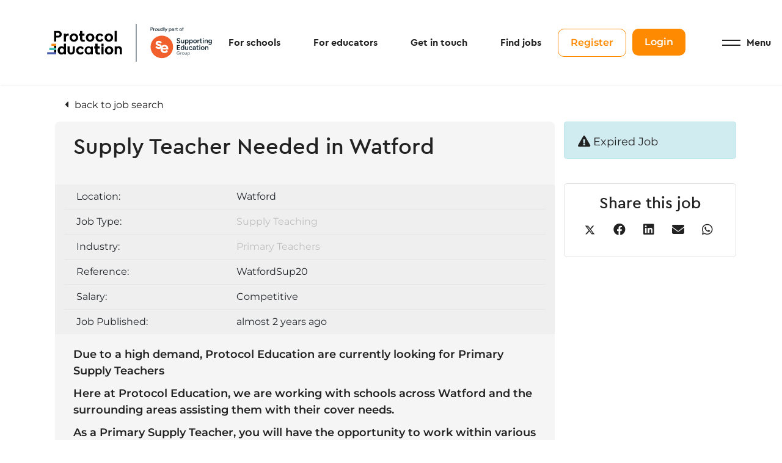

--- FILE ---
content_type: text/html; charset=utf-8
request_url: https://www.protocol-education.com/job/supply-teacher-needed-in-watford-5
body_size: 137272
content:
<!DOCTYPE html>
<html lang="en" class="no-js">
<head>
	<meta content="width=device-width, initial-scale=1.0, maximum-scale=1.0, user-scalable=no" name="viewport"/>

<link rel="stylesheet" href="https://use.fontawesome.com/releases/v6.1.1/css/all.css">

<script type="text/javascript">window.NREUM||(NREUM={});NREUM.info={"beacon":"bam.eu01.nr-data.net","errorBeacon":"bam.eu01.nr-data.net","licenseKey":"NRJS-60d294c280022ff686b","applicationID":"509047783","transactionName":"JhpeRQoXWVpTQB4JVwcGH0IQF0I=","queueTime":1,"applicationTime":149,"agent":""}</script>
<script type="text/javascript">(window.NREUM||(NREUM={})).init={privacy:{cookies_enabled:true},ajax:{deny_list:["bam.eu01.nr-data.net"]},feature_flags:["soft_nav"],distributed_tracing:{enabled:true}};(window.NREUM||(NREUM={})).loader_config={agentID:"538764150",accountID:"7081083",trustKey:"6503853",xpid:"UwYPUFZbCxAFVFhSAwYAXlc=",licenseKey:"NRJS-60d294c280022ff686b",applicationID:"509047783",browserID:"538764150"};;/*! For license information please see nr-loader-spa-1.308.0.min.js.LICENSE.txt */
(()=>{var e,t,r={384:(e,t,r)=>{"use strict";r.d(t,{NT:()=>a,US:()=>u,Zm:()=>o,bQ:()=>d,dV:()=>c,pV:()=>l});var n=r(6154),i=r(1863),s=r(1910);const a={beacon:"bam.nr-data.net",errorBeacon:"bam.nr-data.net"};function o(){return n.gm.NREUM||(n.gm.NREUM={}),void 0===n.gm.newrelic&&(n.gm.newrelic=n.gm.NREUM),n.gm.NREUM}function c(){let e=o();return e.o||(e.o={ST:n.gm.setTimeout,SI:n.gm.setImmediate||n.gm.setInterval,CT:n.gm.clearTimeout,XHR:n.gm.XMLHttpRequest,REQ:n.gm.Request,EV:n.gm.Event,PR:n.gm.Promise,MO:n.gm.MutationObserver,FETCH:n.gm.fetch,WS:n.gm.WebSocket},(0,s.i)(...Object.values(e.o))),e}function d(e,t){let r=o();r.initializedAgents??={},t.initializedAt={ms:(0,i.t)(),date:new Date},r.initializedAgents[e]=t}function u(e,t){o()[e]=t}function l(){return function(){let e=o();const t=e.info||{};e.info={beacon:a.beacon,errorBeacon:a.errorBeacon,...t}}(),function(){let e=o();const t=e.init||{};e.init={...t}}(),c(),function(){let e=o();const t=e.loader_config||{};e.loader_config={...t}}(),o()}},782:(e,t,r)=>{"use strict";r.d(t,{T:()=>n});const n=r(860).K7.pageViewTiming},860:(e,t,r)=>{"use strict";r.d(t,{$J:()=>u,K7:()=>c,P3:()=>d,XX:()=>i,Yy:()=>o,df:()=>s,qY:()=>n,v4:()=>a});const n="events",i="jserrors",s="browser/blobs",a="rum",o="browser/logs",c={ajax:"ajax",genericEvents:"generic_events",jserrors:i,logging:"logging",metrics:"metrics",pageAction:"page_action",pageViewEvent:"page_view_event",pageViewTiming:"page_view_timing",sessionReplay:"session_replay",sessionTrace:"session_trace",softNav:"soft_navigations",spa:"spa"},d={[c.pageViewEvent]:1,[c.pageViewTiming]:2,[c.metrics]:3,[c.jserrors]:4,[c.spa]:5,[c.ajax]:6,[c.sessionTrace]:7,[c.softNav]:8,[c.sessionReplay]:9,[c.logging]:10,[c.genericEvents]:11},u={[c.pageViewEvent]:a,[c.pageViewTiming]:n,[c.ajax]:n,[c.spa]:n,[c.softNav]:n,[c.metrics]:i,[c.jserrors]:i,[c.sessionTrace]:s,[c.sessionReplay]:s,[c.logging]:o,[c.genericEvents]:"ins"}},944:(e,t,r)=>{"use strict";r.d(t,{R:()=>i});var n=r(3241);function i(e,t){"function"==typeof console.debug&&(console.debug("New Relic Warning: https://github.com/newrelic/newrelic-browser-agent/blob/main/docs/warning-codes.md#".concat(e),t),(0,n.W)({agentIdentifier:null,drained:null,type:"data",name:"warn",feature:"warn",data:{code:e,secondary:t}}))}},993:(e,t,r)=>{"use strict";r.d(t,{A$:()=>s,ET:()=>a,TZ:()=>o,p_:()=>i});var n=r(860);const i={ERROR:"ERROR",WARN:"WARN",INFO:"INFO",DEBUG:"DEBUG",TRACE:"TRACE"},s={OFF:0,ERROR:1,WARN:2,INFO:3,DEBUG:4,TRACE:5},a="log",o=n.K7.logging},1541:(e,t,r)=>{"use strict";r.d(t,{U:()=>i,f:()=>n});const n={MFE:"MFE",BA:"BA"};function i(e,t){if(2!==t?.harvestEndpointVersion)return{};const r=t.agentRef.runtime.appMetadata.agents[0].entityGuid;return e?{"source.id":e.id,"source.name":e.name,"source.type":e.type,"parent.id":e.parent?.id||r,"parent.type":e.parent?.type||n.BA}:{"entity.guid":r,appId:t.agentRef.info.applicationID}}},1687:(e,t,r)=>{"use strict";r.d(t,{Ak:()=>d,Ze:()=>h,x3:()=>u});var n=r(3241),i=r(7836),s=r(3606),a=r(860),o=r(2646);const c={};function d(e,t){const r={staged:!1,priority:a.P3[t]||0};l(e),c[e].get(t)||c[e].set(t,r)}function u(e,t){e&&c[e]&&(c[e].get(t)&&c[e].delete(t),p(e,t,!1),c[e].size&&f(e))}function l(e){if(!e)throw new Error("agentIdentifier required");c[e]||(c[e]=new Map)}function h(e="",t="feature",r=!1){if(l(e),!e||!c[e].get(t)||r)return p(e,t);c[e].get(t).staged=!0,f(e)}function f(e){const t=Array.from(c[e]);t.every(([e,t])=>t.staged)&&(t.sort((e,t)=>e[1].priority-t[1].priority),t.forEach(([t])=>{c[e].delete(t),p(e,t)}))}function p(e,t,r=!0){const a=e?i.ee.get(e):i.ee,c=s.i.handlers;if(!a.aborted&&a.backlog&&c){if((0,n.W)({agentIdentifier:e,type:"lifecycle",name:"drain",feature:t}),r){const e=a.backlog[t],r=c[t];if(r){for(let t=0;e&&t<e.length;++t)g(e[t],r);Object.entries(r).forEach(([e,t])=>{Object.values(t||{}).forEach(t=>{t[0]?.on&&t[0]?.context()instanceof o.y&&t[0].on(e,t[1])})})}}a.isolatedBacklog||delete c[t],a.backlog[t]=null,a.emit("drain-"+t,[])}}function g(e,t){var r=e[1];Object.values(t[r]||{}).forEach(t=>{var r=e[0];if(t[0]===r){var n=t[1],i=e[3],s=e[2];n.apply(i,s)}})}},1738:(e,t,r)=>{"use strict";r.d(t,{U:()=>f,Y:()=>h});var n=r(3241),i=r(9908),s=r(1863),a=r(944),o=r(5701),c=r(3969),d=r(8362),u=r(860),l=r(4261);function h(e,t,r,s){const h=s||r;!h||h[e]&&h[e]!==d.d.prototype[e]||(h[e]=function(){(0,i.p)(c.xV,["API/"+e+"/called"],void 0,u.K7.metrics,r.ee),(0,n.W)({agentIdentifier:r.agentIdentifier,drained:!!o.B?.[r.agentIdentifier],type:"data",name:"api",feature:l.Pl+e,data:{}});try{return t.apply(this,arguments)}catch(e){(0,a.R)(23,e)}})}function f(e,t,r,n,a){const o=e.info;null===r?delete o.jsAttributes[t]:o.jsAttributes[t]=r,(a||null===r)&&(0,i.p)(l.Pl+n,[(0,s.t)(),t,r],void 0,"session",e.ee)}},1741:(e,t,r)=>{"use strict";r.d(t,{W:()=>s});var n=r(944),i=r(4261);class s{#e(e,...t){if(this[e]!==s.prototype[e])return this[e](...t);(0,n.R)(35,e)}addPageAction(e,t){return this.#e(i.hG,e,t)}register(e){return this.#e(i.eY,e)}recordCustomEvent(e,t){return this.#e(i.fF,e,t)}setPageViewName(e,t){return this.#e(i.Fw,e,t)}setCustomAttribute(e,t,r){return this.#e(i.cD,e,t,r)}noticeError(e,t){return this.#e(i.o5,e,t)}setUserId(e,t=!1){return this.#e(i.Dl,e,t)}setApplicationVersion(e){return this.#e(i.nb,e)}setErrorHandler(e){return this.#e(i.bt,e)}addRelease(e,t){return this.#e(i.k6,e,t)}log(e,t){return this.#e(i.$9,e,t)}start(){return this.#e(i.d3)}finished(e){return this.#e(i.BL,e)}recordReplay(){return this.#e(i.CH)}pauseReplay(){return this.#e(i.Tb)}addToTrace(e){return this.#e(i.U2,e)}setCurrentRouteName(e){return this.#e(i.PA,e)}interaction(e){return this.#e(i.dT,e)}wrapLogger(e,t,r){return this.#e(i.Wb,e,t,r)}measure(e,t){return this.#e(i.V1,e,t)}consent(e){return this.#e(i.Pv,e)}}},1863:(e,t,r)=>{"use strict";function n(){return Math.floor(performance.now())}r.d(t,{t:()=>n})},1910:(e,t,r)=>{"use strict";r.d(t,{i:()=>s});var n=r(944);const i=new Map;function s(...e){return e.every(e=>{if(i.has(e))return i.get(e);const t="function"==typeof e?e.toString():"",r=t.includes("[native code]"),s=t.includes("nrWrapper");return r||s||(0,n.R)(64,e?.name||t),i.set(e,r),r})}},2555:(e,t,r)=>{"use strict";r.d(t,{D:()=>o,f:()=>a});var n=r(384),i=r(8122);const s={beacon:n.NT.beacon,errorBeacon:n.NT.errorBeacon,licenseKey:void 0,applicationID:void 0,sa:void 0,queueTime:void 0,applicationTime:void 0,ttGuid:void 0,user:void 0,account:void 0,product:void 0,extra:void 0,jsAttributes:{},userAttributes:void 0,atts:void 0,transactionName:void 0,tNamePlain:void 0};function a(e){try{return!!e.licenseKey&&!!e.errorBeacon&&!!e.applicationID}catch(e){return!1}}const o=e=>(0,i.a)(e,s)},2614:(e,t,r)=>{"use strict";r.d(t,{BB:()=>a,H3:()=>n,g:()=>d,iL:()=>c,tS:()=>o,uh:()=>i,wk:()=>s});const n="NRBA",i="SESSION",s=144e5,a=18e5,o={STARTED:"session-started",PAUSE:"session-pause",RESET:"session-reset",RESUME:"session-resume",UPDATE:"session-update"},c={SAME_TAB:"same-tab",CROSS_TAB:"cross-tab"},d={OFF:0,FULL:1,ERROR:2}},2646:(e,t,r)=>{"use strict";r.d(t,{y:()=>n});class n{constructor(e){this.contextId=e}}},2843:(e,t,r)=>{"use strict";r.d(t,{G:()=>s,u:()=>i});var n=r(3878);function i(e,t=!1,r,i){(0,n.DD)("visibilitychange",function(){if(t)return void("hidden"===document.visibilityState&&e());e(document.visibilityState)},r,i)}function s(e,t,r){(0,n.sp)("pagehide",e,t,r)}},3241:(e,t,r)=>{"use strict";r.d(t,{W:()=>s});var n=r(6154);const i="newrelic";function s(e={}){try{n.gm.dispatchEvent(new CustomEvent(i,{detail:e}))}catch(e){}}},3304:(e,t,r)=>{"use strict";r.d(t,{A:()=>s});var n=r(7836);const i=()=>{const e=new WeakSet;return(t,r)=>{if("object"==typeof r&&null!==r){if(e.has(r))return;e.add(r)}return r}};function s(e){try{return JSON.stringify(e,i())??""}catch(e){try{n.ee.emit("internal-error",[e])}catch(e){}return""}}},3333:(e,t,r)=>{"use strict";r.d(t,{$v:()=>u,TZ:()=>n,Xh:()=>c,Zp:()=>i,kd:()=>d,mq:()=>o,nf:()=>a,qN:()=>s});const n=r(860).K7.genericEvents,i=["auxclick","click","copy","keydown","paste","scrollend"],s=["focus","blur"],a=4,o=1e3,c=2e3,d=["PageAction","UserAction","BrowserPerformance"],u={RESOURCES:"experimental.resources",REGISTER:"register"}},3434:(e,t,r)=>{"use strict";r.d(t,{Jt:()=>s,YM:()=>d});var n=r(7836),i=r(5607);const s="nr@original:".concat(i.W),a=50;var o=Object.prototype.hasOwnProperty,c=!1;function d(e,t){return e||(e=n.ee),r.inPlace=function(e,t,n,i,s){n||(n="");const a="-"===n.charAt(0);for(let o=0;o<t.length;o++){const c=t[o],d=e[c];l(d)||(e[c]=r(d,a?c+n:n,i,c,s))}},r.flag=s,r;function r(t,r,n,c,d){return l(t)?t:(r||(r=""),nrWrapper[s]=t,function(e,t,r){if(Object.defineProperty&&Object.keys)try{return Object.keys(e).forEach(function(r){Object.defineProperty(t,r,{get:function(){return e[r]},set:function(t){return e[r]=t,t}})}),t}catch(e){u([e],r)}for(var n in e)o.call(e,n)&&(t[n]=e[n])}(t,nrWrapper,e),nrWrapper);function nrWrapper(){var s,o,l,h;let f;try{o=this,s=[...arguments],l="function"==typeof n?n(s,o):n||{}}catch(t){u([t,"",[s,o,c],l],e)}i(r+"start",[s,o,c],l,d);const p=performance.now();let g;try{return h=t.apply(o,s),g=performance.now(),h}catch(e){throw g=performance.now(),i(r+"err",[s,o,e],l,d),f=e,f}finally{const e=g-p,t={start:p,end:g,duration:e,isLongTask:e>=a,methodName:c,thrownError:f};t.isLongTask&&i("long-task",[t,o],l,d),i(r+"end",[s,o,h],l,d)}}}function i(r,n,i,s){if(!c||t){var a=c;c=!0;try{e.emit(r,n,i,t,s)}catch(t){u([t,r,n,i],e)}c=a}}}function u(e,t){t||(t=n.ee);try{t.emit("internal-error",e)}catch(e){}}function l(e){return!(e&&"function"==typeof e&&e.apply&&!e[s])}},3606:(e,t,r)=>{"use strict";r.d(t,{i:()=>s});var n=r(9908);s.on=a;var i=s.handlers={};function s(e,t,r,s){a(s||n.d,i,e,t,r)}function a(e,t,r,i,s){s||(s="feature"),e||(e=n.d);var a=t[s]=t[s]||{};(a[r]=a[r]||[]).push([e,i])}},3738:(e,t,r)=>{"use strict";r.d(t,{He:()=>i,Kp:()=>o,Lc:()=>d,Rz:()=>u,TZ:()=>n,bD:()=>s,d3:()=>a,jx:()=>l,sl:()=>h,uP:()=>c});const n=r(860).K7.sessionTrace,i="bstResource",s="resource",a="-start",o="-end",c="fn"+a,d="fn"+o,u="pushState",l=1e3,h=3e4},3785:(e,t,r)=>{"use strict";r.d(t,{R:()=>c,b:()=>d});var n=r(9908),i=r(1863),s=r(860),a=r(3969),o=r(993);function c(e,t,r={},c=o.p_.INFO,d=!0,u,l=(0,i.t)()){(0,n.p)(a.xV,["API/logging/".concat(c.toLowerCase(),"/called")],void 0,s.K7.metrics,e),(0,n.p)(o.ET,[l,t,r,c,d,u],void 0,s.K7.logging,e)}function d(e){return"string"==typeof e&&Object.values(o.p_).some(t=>t===e.toUpperCase().trim())}},3878:(e,t,r)=>{"use strict";function n(e,t){return{capture:e,passive:!1,signal:t}}function i(e,t,r=!1,i){window.addEventListener(e,t,n(r,i))}function s(e,t,r=!1,i){document.addEventListener(e,t,n(r,i))}r.d(t,{DD:()=>s,jT:()=>n,sp:()=>i})},3962:(e,t,r)=>{"use strict";r.d(t,{AM:()=>a,O2:()=>l,OV:()=>s,Qu:()=>h,TZ:()=>c,ih:()=>f,pP:()=>o,t1:()=>u,tC:()=>i,wD:()=>d});var n=r(860);const i=["click","keydown","submit"],s="popstate",a="api",o="initialPageLoad",c=n.K7.softNav,d=5e3,u=500,l={INITIAL_PAGE_LOAD:"",ROUTE_CHANGE:1,UNSPECIFIED:2},h={INTERACTION:1,AJAX:2,CUSTOM_END:3,CUSTOM_TRACER:4},f={IP:"in progress",PF:"pending finish",FIN:"finished",CAN:"cancelled"}},3969:(e,t,r)=>{"use strict";r.d(t,{TZ:()=>n,XG:()=>o,rs:()=>i,xV:()=>a,z_:()=>s});const n=r(860).K7.metrics,i="sm",s="cm",a="storeSupportabilityMetrics",o="storeEventMetrics"},4234:(e,t,r)=>{"use strict";r.d(t,{W:()=>s});var n=r(7836),i=r(1687);class s{constructor(e,t){this.agentIdentifier=e,this.ee=n.ee.get(e),this.featureName=t,this.blocked=!1}deregisterDrain(){(0,i.x3)(this.agentIdentifier,this.featureName)}}},4261:(e,t,r)=>{"use strict";r.d(t,{$9:()=>u,BL:()=>c,CH:()=>p,Dl:()=>R,Fw:()=>w,PA:()=>v,Pl:()=>n,Pv:()=>A,Tb:()=>h,U2:()=>a,V1:()=>E,Wb:()=>T,bt:()=>y,cD:()=>b,d3:()=>x,dT:()=>d,eY:()=>g,fF:()=>f,hG:()=>s,hw:()=>i,k6:()=>o,nb:()=>m,o5:()=>l});const n="api-",i=n+"ixn-",s="addPageAction",a="addToTrace",o="addRelease",c="finished",d="interaction",u="log",l="noticeError",h="pauseReplay",f="recordCustomEvent",p="recordReplay",g="register",m="setApplicationVersion",v="setCurrentRouteName",b="setCustomAttribute",y="setErrorHandler",w="setPageViewName",R="setUserId",x="start",T="wrapLogger",E="measure",A="consent"},5205:(e,t,r)=>{"use strict";r.d(t,{j:()=>S});var n=r(384),i=r(1741);var s=r(2555),a=r(3333);const o=e=>{if(!e||"string"!=typeof e)return!1;try{document.createDocumentFragment().querySelector(e)}catch{return!1}return!0};var c=r(2614),d=r(944),u=r(8122);const l="[data-nr-mask]",h=e=>(0,u.a)(e,(()=>{const e={feature_flags:[],experimental:{allow_registered_children:!1,resources:!1},mask_selector:"*",block_selector:"[data-nr-block]",mask_input_options:{color:!1,date:!1,"datetime-local":!1,email:!1,month:!1,number:!1,range:!1,search:!1,tel:!1,text:!1,time:!1,url:!1,week:!1,textarea:!1,select:!1,password:!0}};return{ajax:{deny_list:void 0,block_internal:!0,enabled:!0,autoStart:!0},api:{get allow_registered_children(){return e.feature_flags.includes(a.$v.REGISTER)||e.experimental.allow_registered_children},set allow_registered_children(t){e.experimental.allow_registered_children=t},duplicate_registered_data:!1},browser_consent_mode:{enabled:!1},distributed_tracing:{enabled:void 0,exclude_newrelic_header:void 0,cors_use_newrelic_header:void 0,cors_use_tracecontext_headers:void 0,allowed_origins:void 0},get feature_flags(){return e.feature_flags},set feature_flags(t){e.feature_flags=t},generic_events:{enabled:!0,autoStart:!0},harvest:{interval:30},jserrors:{enabled:!0,autoStart:!0},logging:{enabled:!0,autoStart:!0},metrics:{enabled:!0,autoStart:!0},obfuscate:void 0,page_action:{enabled:!0},page_view_event:{enabled:!0,autoStart:!0},page_view_timing:{enabled:!0,autoStart:!0},performance:{capture_marks:!1,capture_measures:!1,capture_detail:!0,resources:{get enabled(){return e.feature_flags.includes(a.$v.RESOURCES)||e.experimental.resources},set enabled(t){e.experimental.resources=t},asset_types:[],first_party_domains:[],ignore_newrelic:!0}},privacy:{cookies_enabled:!0},proxy:{assets:void 0,beacon:void 0},session:{expiresMs:c.wk,inactiveMs:c.BB},session_replay:{autoStart:!0,enabled:!1,preload:!1,sampling_rate:10,error_sampling_rate:100,collect_fonts:!1,inline_images:!1,fix_stylesheets:!0,mask_all_inputs:!0,get mask_text_selector(){return e.mask_selector},set mask_text_selector(t){o(t)?e.mask_selector="".concat(t,",").concat(l):""===t||null===t?e.mask_selector=l:(0,d.R)(5,t)},get block_class(){return"nr-block"},get ignore_class(){return"nr-ignore"},get mask_text_class(){return"nr-mask"},get block_selector(){return e.block_selector},set block_selector(t){o(t)?e.block_selector+=",".concat(t):""!==t&&(0,d.R)(6,t)},get mask_input_options(){return e.mask_input_options},set mask_input_options(t){t&&"object"==typeof t?e.mask_input_options={...t,password:!0}:(0,d.R)(7,t)}},session_trace:{enabled:!0,autoStart:!0},soft_navigations:{enabled:!0,autoStart:!0},spa:{enabled:!0,autoStart:!0},ssl:void 0,user_actions:{enabled:!0,elementAttributes:["id","className","tagName","type"]}}})());var f=r(6154),p=r(9324);let g=0;const m={buildEnv:p.F3,distMethod:p.Xs,version:p.xv,originTime:f.WN},v={consented:!1},b={appMetadata:{},get consented(){return this.session?.state?.consent||v.consented},set consented(e){v.consented=e},customTransaction:void 0,denyList:void 0,disabled:!1,harvester:void 0,isolatedBacklog:!1,isRecording:!1,loaderType:void 0,maxBytes:3e4,obfuscator:void 0,onerror:void 0,ptid:void 0,releaseIds:{},session:void 0,timeKeeper:void 0,registeredEntities:[],jsAttributesMetadata:{bytes:0},get harvestCount(){return++g}},y=e=>{const t=(0,u.a)(e,b),r=Object.keys(m).reduce((e,t)=>(e[t]={value:m[t],writable:!1,configurable:!0,enumerable:!0},e),{});return Object.defineProperties(t,r)};var w=r(5701);const R=e=>{const t=e.startsWith("http");e+="/",r.p=t?e:"https://"+e};var x=r(7836),T=r(3241);const E={accountID:void 0,trustKey:void 0,agentID:void 0,licenseKey:void 0,applicationID:void 0,xpid:void 0},A=e=>(0,u.a)(e,E),_=new Set;function S(e,t={},r,a){let{init:o,info:c,loader_config:d,runtime:u={},exposed:l=!0}=t;if(!c){const e=(0,n.pV)();o=e.init,c=e.info,d=e.loader_config}e.init=h(o||{}),e.loader_config=A(d||{}),c.jsAttributes??={},f.bv&&(c.jsAttributes.isWorker=!0),e.info=(0,s.D)(c);const p=e.init,g=[c.beacon,c.errorBeacon];_.has(e.agentIdentifier)||(p.proxy.assets&&(R(p.proxy.assets),g.push(p.proxy.assets)),p.proxy.beacon&&g.push(p.proxy.beacon),e.beacons=[...g],function(e){const t=(0,n.pV)();Object.getOwnPropertyNames(i.W.prototype).forEach(r=>{const n=i.W.prototype[r];if("function"!=typeof n||"constructor"===n)return;let s=t[r];e[r]&&!1!==e.exposed&&"micro-agent"!==e.runtime?.loaderType&&(t[r]=(...t)=>{const n=e[r](...t);return s?s(...t):n})})}(e),(0,n.US)("activatedFeatures",w.B)),u.denyList=[...p.ajax.deny_list||[],...p.ajax.block_internal?g:[]],u.ptid=e.agentIdentifier,u.loaderType=r,e.runtime=y(u),_.has(e.agentIdentifier)||(e.ee=x.ee.get(e.agentIdentifier),e.exposed=l,(0,T.W)({agentIdentifier:e.agentIdentifier,drained:!!w.B?.[e.agentIdentifier],type:"lifecycle",name:"initialize",feature:void 0,data:e.config})),_.add(e.agentIdentifier)}},5270:(e,t,r)=>{"use strict";r.d(t,{Aw:()=>a,SR:()=>s,rF:()=>o});var n=r(384),i=r(7767);function s(e){return!!(0,n.dV)().o.MO&&(0,i.V)(e)&&!0===e?.session_trace.enabled}function a(e){return!0===e?.session_replay.preload&&s(e)}function o(e,t){try{if("string"==typeof t?.type){if("password"===t.type.toLowerCase())return"*".repeat(e?.length||0);if(void 0!==t?.dataset?.nrUnmask||t?.classList?.contains("nr-unmask"))return e}}catch(e){}return"string"==typeof e?e.replace(/[\S]/g,"*"):"*".repeat(e?.length||0)}},5289:(e,t,r)=>{"use strict";r.d(t,{GG:()=>a,Qr:()=>c,sB:()=>o});var n=r(3878),i=r(6389);function s(){return"undefined"==typeof document||"complete"===document.readyState}function a(e,t){if(s())return e();const r=(0,i.J)(e),a=setInterval(()=>{s()&&(clearInterval(a),r())},500);(0,n.sp)("load",r,t)}function o(e){if(s())return e();(0,n.DD)("DOMContentLoaded",e)}function c(e){if(s())return e();(0,n.sp)("popstate",e)}},5607:(e,t,r)=>{"use strict";r.d(t,{W:()=>n});const n=(0,r(9566).bz)()},5701:(e,t,r)=>{"use strict";r.d(t,{B:()=>s,t:()=>a});var n=r(3241);const i=new Set,s={};function a(e,t){const r=t.agentIdentifier;s[r]??={},e&&"object"==typeof e&&(i.has(r)||(t.ee.emit("rumresp",[e]),s[r]=e,i.add(r),(0,n.W)({agentIdentifier:r,loaded:!0,drained:!0,type:"lifecycle",name:"load",feature:void 0,data:e})))}},6154:(e,t,r)=>{"use strict";r.d(t,{OF:()=>d,RI:()=>i,WN:()=>h,bv:()=>s,eN:()=>f,gm:()=>a,lR:()=>l,m:()=>c,mw:()=>o,sb:()=>u});var n=r(1863);const i="undefined"!=typeof window&&!!window.document,s="undefined"!=typeof WorkerGlobalScope&&("undefined"!=typeof self&&self instanceof WorkerGlobalScope&&self.navigator instanceof WorkerNavigator||"undefined"!=typeof globalThis&&globalThis instanceof WorkerGlobalScope&&globalThis.navigator instanceof WorkerNavigator),a=i?window:"undefined"!=typeof WorkerGlobalScope&&("undefined"!=typeof self&&self instanceof WorkerGlobalScope&&self||"undefined"!=typeof globalThis&&globalThis instanceof WorkerGlobalScope&&globalThis),o=Boolean("hidden"===a?.document?.visibilityState),c=""+a?.location,d=/iPad|iPhone|iPod/.test(a.navigator?.userAgent),u=d&&"undefined"==typeof SharedWorker,l=(()=>{const e=a.navigator?.userAgent?.match(/Firefox[/\s](\d+\.\d+)/);return Array.isArray(e)&&e.length>=2?+e[1]:0})(),h=Date.now()-(0,n.t)(),f=()=>"undefined"!=typeof PerformanceNavigationTiming&&a?.performance?.getEntriesByType("navigation")?.[0]?.responseStart},6344:(e,t,r)=>{"use strict";r.d(t,{BB:()=>u,Qb:()=>l,TZ:()=>i,Ug:()=>a,Vh:()=>s,_s:()=>o,bc:()=>d,yP:()=>c});var n=r(2614);const i=r(860).K7.sessionReplay,s="errorDuringReplay",a=.12,o={DomContentLoaded:0,Load:1,FullSnapshot:2,IncrementalSnapshot:3,Meta:4,Custom:5},c={[n.g.ERROR]:15e3,[n.g.FULL]:3e5,[n.g.OFF]:0},d={RESET:{message:"Session was reset",sm:"Reset"},IMPORT:{message:"Recorder failed to import",sm:"Import"},TOO_MANY:{message:"429: Too Many Requests",sm:"Too-Many"},TOO_BIG:{message:"Payload was too large",sm:"Too-Big"},CROSS_TAB:{message:"Session Entity was set to OFF on another tab",sm:"Cross-Tab"},ENTITLEMENTS:{message:"Session Replay is not allowed and will not be started",sm:"Entitlement"}},u=5e3,l={API:"api",RESUME:"resume",SWITCH_TO_FULL:"switchToFull",INITIALIZE:"initialize",PRELOAD:"preload"}},6389:(e,t,r)=>{"use strict";function n(e,t=500,r={}){const n=r?.leading||!1;let i;return(...r)=>{n&&void 0===i&&(e.apply(this,r),i=setTimeout(()=>{i=clearTimeout(i)},t)),n||(clearTimeout(i),i=setTimeout(()=>{e.apply(this,r)},t))}}function i(e){let t=!1;return(...r)=>{t||(t=!0,e.apply(this,r))}}r.d(t,{J:()=>i,s:()=>n})},6630:(e,t,r)=>{"use strict";r.d(t,{T:()=>n});const n=r(860).K7.pageViewEvent},6774:(e,t,r)=>{"use strict";r.d(t,{T:()=>n});const n=r(860).K7.jserrors},7295:(e,t,r)=>{"use strict";r.d(t,{Xv:()=>a,gX:()=>i,iW:()=>s});var n=[];function i(e){if(!e||s(e))return!1;if(0===n.length)return!0;if("*"===n[0].hostname)return!1;for(var t=0;t<n.length;t++){var r=n[t];if(r.hostname.test(e.hostname)&&r.pathname.test(e.pathname))return!1}return!0}function s(e){return void 0===e.hostname}function a(e){if(n=[],e&&e.length)for(var t=0;t<e.length;t++){let r=e[t];if(!r)continue;if("*"===r)return void(n=[{hostname:"*"}]);0===r.indexOf("http://")?r=r.substring(7):0===r.indexOf("https://")&&(r=r.substring(8));const i=r.indexOf("/");let s,a;i>0?(s=r.substring(0,i),a=r.substring(i)):(s=r,a="*");let[c]=s.split(":");n.push({hostname:o(c),pathname:o(a,!0)})}}function o(e,t=!1){const r=e.replace(/[.+?^${}()|[\]\\]/g,e=>"\\"+e).replace(/\*/g,".*?");return new RegExp((t?"^":"")+r+"$")}},7485:(e,t,r)=>{"use strict";r.d(t,{D:()=>i});var n=r(6154);function i(e){if(0===(e||"").indexOf("data:"))return{protocol:"data"};try{const t=new URL(e,location.href),r={port:t.port,hostname:t.hostname,pathname:t.pathname,search:t.search,protocol:t.protocol.slice(0,t.protocol.indexOf(":")),sameOrigin:t.protocol===n.gm?.location?.protocol&&t.host===n.gm?.location?.host};return r.port&&""!==r.port||("http:"===t.protocol&&(r.port="80"),"https:"===t.protocol&&(r.port="443")),r.pathname&&""!==r.pathname?r.pathname.startsWith("/")||(r.pathname="/".concat(r.pathname)):r.pathname="/",r}catch(e){return{}}}},7699:(e,t,r)=>{"use strict";r.d(t,{It:()=>s,KC:()=>o,No:()=>i,qh:()=>a});var n=r(860);const i=16e3,s=1e6,a="SESSION_ERROR",o={[n.K7.logging]:!0,[n.K7.genericEvents]:!1,[n.K7.jserrors]:!1,[n.K7.ajax]:!1}},7767:(e,t,r)=>{"use strict";r.d(t,{V:()=>i});var n=r(6154);const i=e=>n.RI&&!0===e?.privacy.cookies_enabled},7836:(e,t,r)=>{"use strict";r.d(t,{P:()=>o,ee:()=>c});var n=r(384),i=r(8990),s=r(2646),a=r(5607);const o="nr@context:".concat(a.W),c=function e(t,r){var n={},a={},u={},l=!1;try{l=16===r.length&&d.initializedAgents?.[r]?.runtime.isolatedBacklog}catch(e){}var h={on:p,addEventListener:p,removeEventListener:function(e,t){var r=n[e];if(!r)return;for(var i=0;i<r.length;i++)r[i]===t&&r.splice(i,1)},emit:function(e,r,n,i,s){!1!==s&&(s=!0);if(c.aborted&&!i)return;t&&s&&t.emit(e,r,n);var o=f(n);g(e).forEach(e=>{e.apply(o,r)});var d=v()[a[e]];d&&d.push([h,e,r,o]);return o},get:m,listeners:g,context:f,buffer:function(e,t){const r=v();if(t=t||"feature",h.aborted)return;Object.entries(e||{}).forEach(([e,n])=>{a[n]=t,t in r||(r[t]=[])})},abort:function(){h._aborted=!0,Object.keys(h.backlog).forEach(e=>{delete h.backlog[e]})},isBuffering:function(e){return!!v()[a[e]]},debugId:r,backlog:l?{}:t&&"object"==typeof t.backlog?t.backlog:{},isolatedBacklog:l};return Object.defineProperty(h,"aborted",{get:()=>{let e=h._aborted||!1;return e||(t&&(e=t.aborted),e)}}),h;function f(e){return e&&e instanceof s.y?e:e?(0,i.I)(e,o,()=>new s.y(o)):new s.y(o)}function p(e,t){n[e]=g(e).concat(t)}function g(e){return n[e]||[]}function m(t){return u[t]=u[t]||e(h,t)}function v(){return h.backlog}}(void 0,"globalEE"),d=(0,n.Zm)();d.ee||(d.ee=c)},8122:(e,t,r)=>{"use strict";r.d(t,{a:()=>i});var n=r(944);function i(e,t){try{if(!e||"object"!=typeof e)return(0,n.R)(3);if(!t||"object"!=typeof t)return(0,n.R)(4);const r=Object.create(Object.getPrototypeOf(t),Object.getOwnPropertyDescriptors(t)),s=0===Object.keys(r).length?e:r;for(let a in s)if(void 0!==e[a])try{if(null===e[a]){r[a]=null;continue}Array.isArray(e[a])&&Array.isArray(t[a])?r[a]=Array.from(new Set([...e[a],...t[a]])):"object"==typeof e[a]&&"object"==typeof t[a]?r[a]=i(e[a],t[a]):r[a]=e[a]}catch(e){r[a]||(0,n.R)(1,e)}return r}catch(e){(0,n.R)(2,e)}}},8139:(e,t,r)=>{"use strict";r.d(t,{u:()=>h});var n=r(7836),i=r(3434),s=r(8990),a=r(6154);const o={},c=a.gm.XMLHttpRequest,d="addEventListener",u="removeEventListener",l="nr@wrapped:".concat(n.P);function h(e){var t=function(e){return(e||n.ee).get("events")}(e);if(o[t.debugId]++)return t;o[t.debugId]=1;var r=(0,i.YM)(t,!0);function h(e){r.inPlace(e,[d,u],"-",p)}function p(e,t){return e[1]}return"getPrototypeOf"in Object&&(a.RI&&f(document,h),c&&f(c.prototype,h),f(a.gm,h)),t.on(d+"-start",function(e,t){var n=e[1];if(null!==n&&("function"==typeof n||"object"==typeof n)&&"newrelic"!==e[0]){var i=(0,s.I)(n,l,function(){var e={object:function(){if("function"!=typeof n.handleEvent)return;return n.handleEvent.apply(n,arguments)},function:n}[typeof n];return e?r(e,"fn-",null,e.name||"anonymous"):n});this.wrapped=e[1]=i}}),t.on(u+"-start",function(e){e[1]=this.wrapped||e[1]}),t}function f(e,t,...r){let n=e;for(;"object"==typeof n&&!Object.prototype.hasOwnProperty.call(n,d);)n=Object.getPrototypeOf(n);n&&t(n,...r)}},8362:(e,t,r)=>{"use strict";r.d(t,{d:()=>s});var n=r(9566),i=r(1741);class s extends i.W{agentIdentifier=(0,n.LA)(16)}},8374:(e,t,r)=>{r.nc=(()=>{try{return document?.currentScript?.nonce}catch(e){}return""})()},8990:(e,t,r)=>{"use strict";r.d(t,{I:()=>i});var n=Object.prototype.hasOwnProperty;function i(e,t,r){if(n.call(e,t))return e[t];var i=r();if(Object.defineProperty&&Object.keys)try{return Object.defineProperty(e,t,{value:i,writable:!0,enumerable:!1}),i}catch(e){}return e[t]=i,i}},9119:(e,t,r)=>{"use strict";r.d(t,{L:()=>s});var n=/([^?#]*)[^#]*(#[^?]*|$).*/,i=/([^?#]*)().*/;function s(e,t){return e?e.replace(t?n:i,"$1$2"):e}},9300:(e,t,r)=>{"use strict";r.d(t,{T:()=>n});const n=r(860).K7.ajax},9324:(e,t,r)=>{"use strict";r.d(t,{AJ:()=>a,F3:()=>i,Xs:()=>s,Yq:()=>o,xv:()=>n});const n="1.308.0",i="PROD",s="CDN",a="@newrelic/rrweb",o="1.0.1"},9566:(e,t,r)=>{"use strict";r.d(t,{LA:()=>o,ZF:()=>c,bz:()=>a,el:()=>d});var n=r(6154);const i="xxxxxxxx-xxxx-4xxx-yxxx-xxxxxxxxxxxx";function s(e,t){return e?15&e[t]:16*Math.random()|0}function a(){const e=n.gm?.crypto||n.gm?.msCrypto;let t,r=0;return e&&e.getRandomValues&&(t=e.getRandomValues(new Uint8Array(30))),i.split("").map(e=>"x"===e?s(t,r++).toString(16):"y"===e?(3&s()|8).toString(16):e).join("")}function o(e){const t=n.gm?.crypto||n.gm?.msCrypto;let r,i=0;t&&t.getRandomValues&&(r=t.getRandomValues(new Uint8Array(e)));const a=[];for(var o=0;o<e;o++)a.push(s(r,i++).toString(16));return a.join("")}function c(){return o(16)}function d(){return o(32)}},9908:(e,t,r)=>{"use strict";r.d(t,{d:()=>n,p:()=>i});var n=r(7836).ee.get("handle");function i(e,t,r,i,s){s?(s.buffer([e],i),s.emit(e,t,r)):(n.buffer([e],i),n.emit(e,t,r))}}},n={};function i(e){var t=n[e];if(void 0!==t)return t.exports;var s=n[e]={exports:{}};return r[e](s,s.exports,i),s.exports}i.m=r,i.d=(e,t)=>{for(var r in t)i.o(t,r)&&!i.o(e,r)&&Object.defineProperty(e,r,{enumerable:!0,get:t[r]})},i.f={},i.e=e=>Promise.all(Object.keys(i.f).reduce((t,r)=>(i.f[r](e,t),t),[])),i.u=e=>({212:"nr-spa-compressor",249:"nr-spa-recorder",478:"nr-spa"}[e]+"-1.308.0.min.js"),i.o=(e,t)=>Object.prototype.hasOwnProperty.call(e,t),e={},t="NRBA-1.308.0.PROD:",i.l=(r,n,s,a)=>{if(e[r])e[r].push(n);else{var o,c;if(void 0!==s)for(var d=document.getElementsByTagName("script"),u=0;u<d.length;u++){var l=d[u];if(l.getAttribute("src")==r||l.getAttribute("data-webpack")==t+s){o=l;break}}if(!o){c=!0;var h={478:"sha512-RSfSVnmHk59T/uIPbdSE0LPeqcEdF4/+XhfJdBuccH5rYMOEZDhFdtnh6X6nJk7hGpzHd9Ujhsy7lZEz/ORYCQ==",249:"sha512-ehJXhmntm85NSqW4MkhfQqmeKFulra3klDyY0OPDUE+sQ3GokHlPh1pmAzuNy//3j4ac6lzIbmXLvGQBMYmrkg==",212:"sha512-B9h4CR46ndKRgMBcK+j67uSR2RCnJfGefU+A7FrgR/k42ovXy5x/MAVFiSvFxuVeEk/pNLgvYGMp1cBSK/G6Fg=="};(o=document.createElement("script")).charset="utf-8",i.nc&&o.setAttribute("nonce",i.nc),o.setAttribute("data-webpack",t+s),o.src=r,0!==o.src.indexOf(window.location.origin+"/")&&(o.crossOrigin="anonymous"),h[a]&&(o.integrity=h[a])}e[r]=[n];var f=(t,n)=>{o.onerror=o.onload=null,clearTimeout(p);var i=e[r];if(delete e[r],o.parentNode&&o.parentNode.removeChild(o),i&&i.forEach(e=>e(n)),t)return t(n)},p=setTimeout(f.bind(null,void 0,{type:"timeout",target:o}),12e4);o.onerror=f.bind(null,o.onerror),o.onload=f.bind(null,o.onload),c&&document.head.appendChild(o)}},i.r=e=>{"undefined"!=typeof Symbol&&Symbol.toStringTag&&Object.defineProperty(e,Symbol.toStringTag,{value:"Module"}),Object.defineProperty(e,"__esModule",{value:!0})},i.p="https://js-agent.newrelic.com/",(()=>{var e={38:0,788:0};i.f.j=(t,r)=>{var n=i.o(e,t)?e[t]:void 0;if(0!==n)if(n)r.push(n[2]);else{var s=new Promise((r,i)=>n=e[t]=[r,i]);r.push(n[2]=s);var a=i.p+i.u(t),o=new Error;i.l(a,r=>{if(i.o(e,t)&&(0!==(n=e[t])&&(e[t]=void 0),n)){var s=r&&("load"===r.type?"missing":r.type),a=r&&r.target&&r.target.src;o.message="Loading chunk "+t+" failed: ("+s+": "+a+")",o.name="ChunkLoadError",o.type=s,o.request=a,n[1](o)}},"chunk-"+t,t)}};var t=(t,r)=>{var n,s,[a,o,c]=r,d=0;if(a.some(t=>0!==e[t])){for(n in o)i.o(o,n)&&(i.m[n]=o[n]);if(c)c(i)}for(t&&t(r);d<a.length;d++)s=a[d],i.o(e,s)&&e[s]&&e[s][0](),e[s]=0},r=self["webpackChunk:NRBA-1.308.0.PROD"]=self["webpackChunk:NRBA-1.308.0.PROD"]||[];r.forEach(t.bind(null,0)),r.push=t.bind(null,r.push.bind(r))})(),(()=>{"use strict";i(8374);var e=i(8362),t=i(860);const r=Object.values(t.K7);var n=i(5205);var s=i(9908),a=i(1863),o=i(4261),c=i(1738);var d=i(1687),u=i(4234),l=i(5289),h=i(6154),f=i(944),p=i(5270),g=i(7767),m=i(6389),v=i(7699);class b extends u.W{constructor(e,t){super(e.agentIdentifier,t),this.agentRef=e,this.abortHandler=void 0,this.featAggregate=void 0,this.loadedSuccessfully=void 0,this.onAggregateImported=new Promise(e=>{this.loadedSuccessfully=e}),this.deferred=Promise.resolve(),!1===e.init[this.featureName].autoStart?this.deferred=new Promise((t,r)=>{this.ee.on("manual-start-all",(0,m.J)(()=>{(0,d.Ak)(e.agentIdentifier,this.featureName),t()}))}):(0,d.Ak)(e.agentIdentifier,t)}importAggregator(e,t,r={}){if(this.featAggregate)return;const n=async()=>{let n;await this.deferred;try{if((0,g.V)(e.init)){const{setupAgentSession:t}=await i.e(478).then(i.bind(i,8766));n=t(e)}}catch(e){(0,f.R)(20,e),this.ee.emit("internal-error",[e]),(0,s.p)(v.qh,[e],void 0,this.featureName,this.ee)}try{if(!this.#t(this.featureName,n,e.init))return(0,d.Ze)(this.agentIdentifier,this.featureName),void this.loadedSuccessfully(!1);const{Aggregate:i}=await t();this.featAggregate=new i(e,r),e.runtime.harvester.initializedAggregates.push(this.featAggregate),this.loadedSuccessfully(!0)}catch(e){(0,f.R)(34,e),this.abortHandler?.(),(0,d.Ze)(this.agentIdentifier,this.featureName,!0),this.loadedSuccessfully(!1),this.ee&&this.ee.abort()}};h.RI?(0,l.GG)(()=>n(),!0):n()}#t(e,r,n){if(this.blocked)return!1;switch(e){case t.K7.sessionReplay:return(0,p.SR)(n)&&!!r;case t.K7.sessionTrace:return!!r;default:return!0}}}var y=i(6630),w=i(2614),R=i(3241);class x extends b{static featureName=y.T;constructor(e){var t;super(e,y.T),this.setupInspectionEvents(e.agentIdentifier),t=e,(0,c.Y)(o.Fw,function(e,r){"string"==typeof e&&("/"!==e.charAt(0)&&(e="/"+e),t.runtime.customTransaction=(r||"http://custom.transaction")+e,(0,s.p)(o.Pl+o.Fw,[(0,a.t)()],void 0,void 0,t.ee))},t),this.importAggregator(e,()=>i.e(478).then(i.bind(i,2467)))}setupInspectionEvents(e){const t=(t,r)=>{t&&(0,R.W)({agentIdentifier:e,timeStamp:t.timeStamp,loaded:"complete"===t.target.readyState,type:"window",name:r,data:t.target.location+""})};(0,l.sB)(e=>{t(e,"DOMContentLoaded")}),(0,l.GG)(e=>{t(e,"load")}),(0,l.Qr)(e=>{t(e,"navigate")}),this.ee.on(w.tS.UPDATE,(t,r)=>{(0,R.W)({agentIdentifier:e,type:"lifecycle",name:"session",data:r})})}}var T=i(384);class E extends e.d{constructor(e){var t;(super(),h.gm)?(this.features={},(0,T.bQ)(this.agentIdentifier,this),this.desiredFeatures=new Set(e.features||[]),this.desiredFeatures.add(x),(0,n.j)(this,e,e.loaderType||"agent"),t=this,(0,c.Y)(o.cD,function(e,r,n=!1){if("string"==typeof e){if(["string","number","boolean"].includes(typeof r)||null===r)return(0,c.U)(t,e,r,o.cD,n);(0,f.R)(40,typeof r)}else(0,f.R)(39,typeof e)},t),function(e){(0,c.Y)(o.Dl,function(t,r=!1){if("string"!=typeof t&&null!==t)return void(0,f.R)(41,typeof t);const n=e.info.jsAttributes["enduser.id"];r&&null!=n&&n!==t?(0,s.p)(o.Pl+"setUserIdAndResetSession",[t],void 0,"session",e.ee):(0,c.U)(e,"enduser.id",t,o.Dl,!0)},e)}(this),function(e){(0,c.Y)(o.nb,function(t){if("string"==typeof t||null===t)return(0,c.U)(e,"application.version",t,o.nb,!1);(0,f.R)(42,typeof t)},e)}(this),function(e){(0,c.Y)(o.d3,function(){e.ee.emit("manual-start-all")},e)}(this),function(e){(0,c.Y)(o.Pv,function(t=!0){if("boolean"==typeof t){if((0,s.p)(o.Pl+o.Pv,[t],void 0,"session",e.ee),e.runtime.consented=t,t){const t=e.features.page_view_event;t.onAggregateImported.then(e=>{const r=t.featAggregate;e&&!r.sentRum&&r.sendRum()})}}else(0,f.R)(65,typeof t)},e)}(this),this.run()):(0,f.R)(21)}get config(){return{info:this.info,init:this.init,loader_config:this.loader_config,runtime:this.runtime}}get api(){return this}run(){try{const e=function(e){const t={};return r.forEach(r=>{t[r]=!!e[r]?.enabled}),t}(this.init),n=[...this.desiredFeatures];n.sort((e,r)=>t.P3[e.featureName]-t.P3[r.featureName]),n.forEach(r=>{if(!e[r.featureName]&&r.featureName!==t.K7.pageViewEvent)return;if(r.featureName===t.K7.spa)return void(0,f.R)(67);const n=function(e){switch(e){case t.K7.ajax:return[t.K7.jserrors];case t.K7.sessionTrace:return[t.K7.ajax,t.K7.pageViewEvent];case t.K7.sessionReplay:return[t.K7.sessionTrace];case t.K7.pageViewTiming:return[t.K7.pageViewEvent];default:return[]}}(r.featureName).filter(e=>!(e in this.features));n.length>0&&(0,f.R)(36,{targetFeature:r.featureName,missingDependencies:n}),this.features[r.featureName]=new r(this)})}catch(e){(0,f.R)(22,e);for(const e in this.features)this.features[e].abortHandler?.();const t=(0,T.Zm)();delete t.initializedAgents[this.agentIdentifier]?.features,delete this.sharedAggregator;return t.ee.get(this.agentIdentifier).abort(),!1}}}var A=i(2843),_=i(782);class S extends b{static featureName=_.T;constructor(e){super(e,_.T),h.RI&&((0,A.u)(()=>(0,s.p)("docHidden",[(0,a.t)()],void 0,_.T,this.ee),!0),(0,A.G)(()=>(0,s.p)("winPagehide",[(0,a.t)()],void 0,_.T,this.ee)),this.importAggregator(e,()=>i.e(478).then(i.bind(i,9917))))}}var O=i(3969);class I extends b{static featureName=O.TZ;constructor(e){super(e,O.TZ),h.RI&&document.addEventListener("securitypolicyviolation",e=>{(0,s.p)(O.xV,["Generic/CSPViolation/Detected"],void 0,this.featureName,this.ee)}),this.importAggregator(e,()=>i.e(478).then(i.bind(i,6555)))}}var N=i(6774),P=i(3878),k=i(3304);class D{constructor(e,t,r,n,i){this.name="UncaughtError",this.message="string"==typeof e?e:(0,k.A)(e),this.sourceURL=t,this.line=r,this.column=n,this.__newrelic=i}}function C(e){return M(e)?e:new D(void 0!==e?.message?e.message:e,e?.filename||e?.sourceURL,e?.lineno||e?.line,e?.colno||e?.col,e?.__newrelic,e?.cause)}function j(e){const t="Unhandled Promise Rejection: ";if(!e?.reason)return;if(M(e.reason)){try{e.reason.message.startsWith(t)||(e.reason.message=t+e.reason.message)}catch(e){}return C(e.reason)}const r=C(e.reason);return(r.message||"").startsWith(t)||(r.message=t+r.message),r}function L(e){if(e.error instanceof SyntaxError&&!/:\d+$/.test(e.error.stack?.trim())){const t=new D(e.message,e.filename,e.lineno,e.colno,e.error.__newrelic,e.cause);return t.name=SyntaxError.name,t}return M(e.error)?e.error:C(e)}function M(e){return e instanceof Error&&!!e.stack}function H(e,r,n,i,o=(0,a.t)()){"string"==typeof e&&(e=new Error(e)),(0,s.p)("err",[e,o,!1,r,n.runtime.isRecording,void 0,i],void 0,t.K7.jserrors,n.ee),(0,s.p)("uaErr",[],void 0,t.K7.genericEvents,n.ee)}var B=i(1541),K=i(993),W=i(3785);function U(e,{customAttributes:t={},level:r=K.p_.INFO}={},n,i,s=(0,a.t)()){(0,W.R)(n.ee,e,t,r,!1,i,s)}function F(e,r,n,i,c=(0,a.t)()){(0,s.p)(o.Pl+o.hG,[c,e,r,i],void 0,t.K7.genericEvents,n.ee)}function V(e,r,n,i,c=(0,a.t)()){const{start:d,end:u,customAttributes:l}=r||{},h={customAttributes:l||{}};if("object"!=typeof h.customAttributes||"string"!=typeof e||0===e.length)return void(0,f.R)(57);const p=(e,t)=>null==e?t:"number"==typeof e?e:e instanceof PerformanceMark?e.startTime:Number.NaN;if(h.start=p(d,0),h.end=p(u,c),Number.isNaN(h.start)||Number.isNaN(h.end))(0,f.R)(57);else{if(h.duration=h.end-h.start,!(h.duration<0))return(0,s.p)(o.Pl+o.V1,[h,e,i],void 0,t.K7.genericEvents,n.ee),h;(0,f.R)(58)}}function G(e,r={},n,i,c=(0,a.t)()){(0,s.p)(o.Pl+o.fF,[c,e,r,i],void 0,t.K7.genericEvents,n.ee)}function z(e){(0,c.Y)(o.eY,function(t){return Y(e,t)},e)}function Y(e,r,n){(0,f.R)(54,"newrelic.register"),r||={},r.type=B.f.MFE,r.licenseKey||=e.info.licenseKey,r.blocked=!1,r.parent=n||{},Array.isArray(r.tags)||(r.tags=[]);const i={};r.tags.forEach(e=>{"name"!==e&&"id"!==e&&(i["source.".concat(e)]=!0)}),r.isolated??=!0;let o=()=>{};const c=e.runtime.registeredEntities;if(!r.isolated){const e=c.find(({metadata:{target:{id:e}}})=>e===r.id&&!r.isolated);if(e)return e}const d=e=>{r.blocked=!0,o=e};function u(e){return"string"==typeof e&&!!e.trim()&&e.trim().length<501||"number"==typeof e}e.init.api.allow_registered_children||d((0,m.J)(()=>(0,f.R)(55))),u(r.id)&&u(r.name)||d((0,m.J)(()=>(0,f.R)(48,r)));const l={addPageAction:(t,n={})=>g(F,[t,{...i,...n},e],r),deregister:()=>{d((0,m.J)(()=>(0,f.R)(68)))},log:(t,n={})=>g(U,[t,{...n,customAttributes:{...i,...n.customAttributes||{}}},e],r),measure:(t,n={})=>g(V,[t,{...n,customAttributes:{...i,...n.customAttributes||{}}},e],r),noticeError:(t,n={})=>g(H,[t,{...i,...n},e],r),register:(t={})=>g(Y,[e,t],l.metadata.target),recordCustomEvent:(t,n={})=>g(G,[t,{...i,...n},e],r),setApplicationVersion:e=>p("application.version",e),setCustomAttribute:(e,t)=>p(e,t),setUserId:e=>p("enduser.id",e),metadata:{customAttributes:i,target:r}},h=()=>(r.blocked&&o(),r.blocked);h()||c.push(l);const p=(e,t)=>{h()||(i[e]=t)},g=(r,n,i)=>{if(h())return;const o=(0,a.t)();(0,s.p)(O.xV,["API/register/".concat(r.name,"/called")],void 0,t.K7.metrics,e.ee);try{if(e.init.api.duplicate_registered_data&&"register"!==r.name){let e=n;if(n[1]instanceof Object){const t={"child.id":i.id,"child.type":i.type};e="customAttributes"in n[1]?[n[0],{...n[1],customAttributes:{...n[1].customAttributes,...t}},...n.slice(2)]:[n[0],{...n[1],...t},...n.slice(2)]}r(...e,void 0,o)}return r(...n,i,o)}catch(e){(0,f.R)(50,e)}};return l}class Z extends b{static featureName=N.T;constructor(e){var t;super(e,N.T),t=e,(0,c.Y)(o.o5,(e,r)=>H(e,r,t),t),function(e){(0,c.Y)(o.bt,function(t){e.runtime.onerror=t},e)}(e),function(e){let t=0;(0,c.Y)(o.k6,function(e,r){++t>10||(this.runtime.releaseIds[e.slice(-200)]=(""+r).slice(-200))},e)}(e),z(e);try{this.removeOnAbort=new AbortController}catch(e){}this.ee.on("internal-error",(t,r)=>{this.abortHandler&&(0,s.p)("ierr",[C(t),(0,a.t)(),!0,{},e.runtime.isRecording,r],void 0,this.featureName,this.ee)}),h.gm.addEventListener("unhandledrejection",t=>{this.abortHandler&&(0,s.p)("err",[j(t),(0,a.t)(),!1,{unhandledPromiseRejection:1},e.runtime.isRecording],void 0,this.featureName,this.ee)},(0,P.jT)(!1,this.removeOnAbort?.signal)),h.gm.addEventListener("error",t=>{this.abortHandler&&(0,s.p)("err",[L(t),(0,a.t)(),!1,{},e.runtime.isRecording],void 0,this.featureName,this.ee)},(0,P.jT)(!1,this.removeOnAbort?.signal)),this.abortHandler=this.#r,this.importAggregator(e,()=>i.e(478).then(i.bind(i,2176)))}#r(){this.removeOnAbort?.abort(),this.abortHandler=void 0}}var q=i(8990);let X=1;function J(e){const t=typeof e;return!e||"object"!==t&&"function"!==t?-1:e===h.gm?0:(0,q.I)(e,"nr@id",function(){return X++})}function Q(e){if("string"==typeof e&&e.length)return e.length;if("object"==typeof e){if("undefined"!=typeof ArrayBuffer&&e instanceof ArrayBuffer&&e.byteLength)return e.byteLength;if("undefined"!=typeof Blob&&e instanceof Blob&&e.size)return e.size;if(!("undefined"!=typeof FormData&&e instanceof FormData))try{return(0,k.A)(e).length}catch(e){return}}}var ee=i(8139),te=i(7836),re=i(3434);const ne={},ie=["open","send"];function se(e){var t=e||te.ee;const r=function(e){return(e||te.ee).get("xhr")}(t);if(void 0===h.gm.XMLHttpRequest)return r;if(ne[r.debugId]++)return r;ne[r.debugId]=1,(0,ee.u)(t);var n=(0,re.YM)(r),i=h.gm.XMLHttpRequest,s=h.gm.MutationObserver,a=h.gm.Promise,o=h.gm.setInterval,c="readystatechange",d=["onload","onerror","onabort","onloadstart","onloadend","onprogress","ontimeout"],u=[],l=h.gm.XMLHttpRequest=function(e){const t=new i(e),s=r.context(t);try{r.emit("new-xhr",[t],s),t.addEventListener(c,(a=s,function(){var e=this;e.readyState>3&&!a.resolved&&(a.resolved=!0,r.emit("xhr-resolved",[],e)),n.inPlace(e,d,"fn-",y)}),(0,P.jT)(!1))}catch(e){(0,f.R)(15,e);try{r.emit("internal-error",[e])}catch(e){}}var a;return t};function p(e,t){n.inPlace(t,["onreadystatechange"],"fn-",y)}if(function(e,t){for(var r in e)t[r]=e[r]}(i,l),l.prototype=i.prototype,n.inPlace(l.prototype,ie,"-xhr-",y),r.on("send-xhr-start",function(e,t){p(e,t),function(e){u.push(e),s&&(g?g.then(b):o?o(b):(m=-m,v.data=m))}(t)}),r.on("open-xhr-start",p),s){var g=a&&a.resolve();if(!o&&!a){var m=1,v=document.createTextNode(m);new s(b).observe(v,{characterData:!0})}}else t.on("fn-end",function(e){e[0]&&e[0].type===c||b()});function b(){for(var e=0;e<u.length;e++)p(0,u[e]);u.length&&(u=[])}function y(e,t){return t}return r}var ae="fetch-",oe=ae+"body-",ce=["arrayBuffer","blob","json","text","formData"],de=h.gm.Request,ue=h.gm.Response,le="prototype";const he={};function fe(e){const t=function(e){return(e||te.ee).get("fetch")}(e);if(!(de&&ue&&h.gm.fetch))return t;if(he[t.debugId]++)return t;function r(e,r,n){var i=e[r];"function"==typeof i&&(e[r]=function(){var e,r=[...arguments],s={};t.emit(n+"before-start",[r],s),s[te.P]&&s[te.P].dt&&(e=s[te.P].dt);var a=i.apply(this,r);return t.emit(n+"start",[r,e],a),a.then(function(e){return t.emit(n+"end",[null,e],a),e},function(e){throw t.emit(n+"end",[e],a),e})})}return he[t.debugId]=1,ce.forEach(e=>{r(de[le],e,oe),r(ue[le],e,oe)}),r(h.gm,"fetch",ae),t.on(ae+"end",function(e,r){var n=this;if(r){var i=r.headers.get("content-length");null!==i&&(n.rxSize=i),t.emit(ae+"done",[null,r],n)}else t.emit(ae+"done",[e],n)}),t}var pe=i(7485),ge=i(9566);class me{constructor(e){this.agentRef=e}generateTracePayload(e){const t=this.agentRef.loader_config;if(!this.shouldGenerateTrace(e)||!t)return null;var r=(t.accountID||"").toString()||null,n=(t.agentID||"").toString()||null,i=(t.trustKey||"").toString()||null;if(!r||!n)return null;var s=(0,ge.ZF)(),a=(0,ge.el)(),o=Date.now(),c={spanId:s,traceId:a,timestamp:o};return(e.sameOrigin||this.isAllowedOrigin(e)&&this.useTraceContextHeadersForCors())&&(c.traceContextParentHeader=this.generateTraceContextParentHeader(s,a),c.traceContextStateHeader=this.generateTraceContextStateHeader(s,o,r,n,i)),(e.sameOrigin&&!this.excludeNewrelicHeader()||!e.sameOrigin&&this.isAllowedOrigin(e)&&this.useNewrelicHeaderForCors())&&(c.newrelicHeader=this.generateTraceHeader(s,a,o,r,n,i)),c}generateTraceContextParentHeader(e,t){return"00-"+t+"-"+e+"-01"}generateTraceContextStateHeader(e,t,r,n,i){return i+"@nr=0-1-"+r+"-"+n+"-"+e+"----"+t}generateTraceHeader(e,t,r,n,i,s){if(!("function"==typeof h.gm?.btoa))return null;var a={v:[0,1],d:{ty:"Browser",ac:n,ap:i,id:e,tr:t,ti:r}};return s&&n!==s&&(a.d.tk=s),btoa((0,k.A)(a))}shouldGenerateTrace(e){return this.agentRef.init?.distributed_tracing?.enabled&&this.isAllowedOrigin(e)}isAllowedOrigin(e){var t=!1;const r=this.agentRef.init?.distributed_tracing;if(e.sameOrigin)t=!0;else if(r?.allowed_origins instanceof Array)for(var n=0;n<r.allowed_origins.length;n++){var i=(0,pe.D)(r.allowed_origins[n]);if(e.hostname===i.hostname&&e.protocol===i.protocol&&e.port===i.port){t=!0;break}}return t}excludeNewrelicHeader(){var e=this.agentRef.init?.distributed_tracing;return!!e&&!!e.exclude_newrelic_header}useNewrelicHeaderForCors(){var e=this.agentRef.init?.distributed_tracing;return!!e&&!1!==e.cors_use_newrelic_header}useTraceContextHeadersForCors(){var e=this.agentRef.init?.distributed_tracing;return!!e&&!!e.cors_use_tracecontext_headers}}var ve=i(9300),be=i(7295);function ye(e){return"string"==typeof e?e:e instanceof(0,T.dV)().o.REQ?e.url:h.gm?.URL&&e instanceof URL?e.href:void 0}var we=["load","error","abort","timeout"],Re=we.length,xe=(0,T.dV)().o.REQ,Te=(0,T.dV)().o.XHR;const Ee="X-NewRelic-App-Data";class Ae extends b{static featureName=ve.T;constructor(e){super(e,ve.T),this.dt=new me(e),this.handler=(e,t,r,n)=>(0,s.p)(e,t,r,n,this.ee);try{const e={xmlhttprequest:"xhr",fetch:"fetch",beacon:"beacon"};h.gm?.performance?.getEntriesByType("resource").forEach(r=>{if(r.initiatorType in e&&0!==r.responseStatus){const n={status:r.responseStatus},i={rxSize:r.transferSize,duration:Math.floor(r.duration),cbTime:0};_e(n,r.name),this.handler("xhr",[n,i,r.startTime,r.responseEnd,e[r.initiatorType]],void 0,t.K7.ajax)}})}catch(e){}fe(this.ee),se(this.ee),function(e,r,n,i){function o(e){var t=this;t.totalCbs=0,t.called=0,t.cbTime=0,t.end=T,t.ended=!1,t.xhrGuids={},t.lastSize=null,t.loadCaptureCalled=!1,t.params=this.params||{},t.metrics=this.metrics||{},t.latestLongtaskEnd=0,e.addEventListener("load",function(r){E(t,e)},(0,P.jT)(!1)),h.lR||e.addEventListener("progress",function(e){t.lastSize=e.loaded},(0,P.jT)(!1))}function c(e){this.params={method:e[0]},_e(this,e[1]),this.metrics={}}function d(t,r){e.loader_config.xpid&&this.sameOrigin&&r.setRequestHeader("X-NewRelic-ID",e.loader_config.xpid);var n=i.generateTracePayload(this.parsedOrigin);if(n){var s=!1;n.newrelicHeader&&(r.setRequestHeader("newrelic",n.newrelicHeader),s=!0),n.traceContextParentHeader&&(r.setRequestHeader("traceparent",n.traceContextParentHeader),n.traceContextStateHeader&&r.setRequestHeader("tracestate",n.traceContextStateHeader),s=!0),s&&(this.dt=n)}}function u(e,t){var n=this.metrics,i=e[0],s=this;if(n&&i){var o=Q(i);o&&(n.txSize=o)}this.startTime=(0,a.t)(),this.body=i,this.listener=function(e){try{"abort"!==e.type||s.loadCaptureCalled||(s.params.aborted=!0),("load"!==e.type||s.called===s.totalCbs&&(s.onloadCalled||"function"!=typeof t.onload)&&"function"==typeof s.end)&&s.end(t)}catch(e){try{r.emit("internal-error",[e])}catch(e){}}};for(var c=0;c<Re;c++)t.addEventListener(we[c],this.listener,(0,P.jT)(!1))}function l(e,t,r){this.cbTime+=e,t?this.onloadCalled=!0:this.called+=1,this.called!==this.totalCbs||!this.onloadCalled&&"function"==typeof r.onload||"function"!=typeof this.end||this.end(r)}function f(e,t){var r=""+J(e)+!!t;this.xhrGuids&&!this.xhrGuids[r]&&(this.xhrGuids[r]=!0,this.totalCbs+=1)}function p(e,t){var r=""+J(e)+!!t;this.xhrGuids&&this.xhrGuids[r]&&(delete this.xhrGuids[r],this.totalCbs-=1)}function g(){this.endTime=(0,a.t)()}function m(e,t){t instanceof Te&&"load"===e[0]&&r.emit("xhr-load-added",[e[1],e[2]],t)}function v(e,t){t instanceof Te&&"load"===e[0]&&r.emit("xhr-load-removed",[e[1],e[2]],t)}function b(e,t,r){t instanceof Te&&("onload"===r&&(this.onload=!0),("load"===(e[0]&&e[0].type)||this.onload)&&(this.xhrCbStart=(0,a.t)()))}function y(e,t){this.xhrCbStart&&r.emit("xhr-cb-time",[(0,a.t)()-this.xhrCbStart,this.onload,t],t)}function w(e){var t,r=e[1]||{};if("string"==typeof e[0]?0===(t=e[0]).length&&h.RI&&(t=""+h.gm.location.href):e[0]&&e[0].url?t=e[0].url:h.gm?.URL&&e[0]&&e[0]instanceof URL?t=e[0].href:"function"==typeof e[0].toString&&(t=e[0].toString()),"string"==typeof t&&0!==t.length){t&&(this.parsedOrigin=(0,pe.D)(t),this.sameOrigin=this.parsedOrigin.sameOrigin);var n=i.generateTracePayload(this.parsedOrigin);if(n&&(n.newrelicHeader||n.traceContextParentHeader))if(e[0]&&e[0].headers)o(e[0].headers,n)&&(this.dt=n);else{var s={};for(var a in r)s[a]=r[a];s.headers=new Headers(r.headers||{}),o(s.headers,n)&&(this.dt=n),e.length>1?e[1]=s:e.push(s)}}function o(e,t){var r=!1;return t.newrelicHeader&&(e.set("newrelic",t.newrelicHeader),r=!0),t.traceContextParentHeader&&(e.set("traceparent",t.traceContextParentHeader),t.traceContextStateHeader&&e.set("tracestate",t.traceContextStateHeader),r=!0),r}}function R(e,t){this.params={},this.metrics={},this.startTime=(0,a.t)(),this.dt=t,e.length>=1&&(this.target=e[0]),e.length>=2&&(this.opts=e[1]);var r=this.opts||{},n=this.target;_e(this,ye(n));var i=(""+(n&&n instanceof xe&&n.method||r.method||"GET")).toUpperCase();this.params.method=i,this.body=r.body,this.txSize=Q(r.body)||0}function x(e,r){if(this.endTime=(0,a.t)(),this.params||(this.params={}),(0,be.iW)(this.params))return;let i;this.params.status=r?r.status:0,"string"==typeof this.rxSize&&this.rxSize.length>0&&(i=+this.rxSize);const s={txSize:this.txSize,rxSize:i,duration:(0,a.t)()-this.startTime};n("xhr",[this.params,s,this.startTime,this.endTime,"fetch"],this,t.K7.ajax)}function T(e){const r=this.params,i=this.metrics;if(!this.ended){this.ended=!0;for(let t=0;t<Re;t++)e.removeEventListener(we[t],this.listener,!1);r.aborted||(0,be.iW)(r)||(i.duration=(0,a.t)()-this.startTime,this.loadCaptureCalled||4!==e.readyState?null==r.status&&(r.status=0):E(this,e),i.cbTime=this.cbTime,n("xhr",[r,i,this.startTime,this.endTime,"xhr"],this,t.K7.ajax))}}function E(e,n){e.params.status=n.status;var i=function(e,t){var r=e.responseType;return"json"===r&&null!==t?t:"arraybuffer"===r||"blob"===r||"json"===r?Q(e.response):"text"===r||""===r||void 0===r?Q(e.responseText):void 0}(n,e.lastSize);if(i&&(e.metrics.rxSize=i),e.sameOrigin&&n.getAllResponseHeaders().indexOf(Ee)>=0){var a=n.getResponseHeader(Ee);a&&((0,s.p)(O.rs,["Ajax/CrossApplicationTracing/Header/Seen"],void 0,t.K7.metrics,r),e.params.cat=a.split(", ").pop())}e.loadCaptureCalled=!0}r.on("new-xhr",o),r.on("open-xhr-start",c),r.on("open-xhr-end",d),r.on("send-xhr-start",u),r.on("xhr-cb-time",l),r.on("xhr-load-added",f),r.on("xhr-load-removed",p),r.on("xhr-resolved",g),r.on("addEventListener-end",m),r.on("removeEventListener-end",v),r.on("fn-end",y),r.on("fetch-before-start",w),r.on("fetch-start",R),r.on("fn-start",b),r.on("fetch-done",x)}(e,this.ee,this.handler,this.dt),this.importAggregator(e,()=>i.e(478).then(i.bind(i,3845)))}}function _e(e,t){var r=(0,pe.D)(t),n=e.params||e;n.hostname=r.hostname,n.port=r.port,n.protocol=r.protocol,n.host=r.hostname+":"+r.port,n.pathname=r.pathname,e.parsedOrigin=r,e.sameOrigin=r.sameOrigin}const Se={},Oe=["pushState","replaceState"];function Ie(e){const t=function(e){return(e||te.ee).get("history")}(e);return!h.RI||Se[t.debugId]++||(Se[t.debugId]=1,(0,re.YM)(t).inPlace(window.history,Oe,"-")),t}var Ne=i(3738);function Pe(e){(0,c.Y)(o.BL,function(r=Date.now()){const n=r-h.WN;n<0&&(0,f.R)(62,r),(0,s.p)(O.XG,[o.BL,{time:n}],void 0,t.K7.metrics,e.ee),e.addToTrace({name:o.BL,start:r,origin:"nr"}),(0,s.p)(o.Pl+o.hG,[n,o.BL],void 0,t.K7.genericEvents,e.ee)},e)}const{He:ke,bD:De,d3:Ce,Kp:je,TZ:Le,Lc:Me,uP:He,Rz:Be}=Ne;class Ke extends b{static featureName=Le;constructor(e){var r;super(e,Le),r=e,(0,c.Y)(o.U2,function(e){if(!(e&&"object"==typeof e&&e.name&&e.start))return;const n={n:e.name,s:e.start-h.WN,e:(e.end||e.start)-h.WN,o:e.origin||"",t:"api"};n.s<0||n.e<0||n.e<n.s?(0,f.R)(61,{start:n.s,end:n.e}):(0,s.p)("bstApi",[n],void 0,t.K7.sessionTrace,r.ee)},r),Pe(e);if(!(0,g.V)(e.init))return void this.deregisterDrain();const n=this.ee;let d;Ie(n),this.eventsEE=(0,ee.u)(n),this.eventsEE.on(He,function(e,t){this.bstStart=(0,a.t)()}),this.eventsEE.on(Me,function(e,r){(0,s.p)("bst",[e[0],r,this.bstStart,(0,a.t)()],void 0,t.K7.sessionTrace,n)}),n.on(Be+Ce,function(e){this.time=(0,a.t)(),this.startPath=location.pathname+location.hash}),n.on(Be+je,function(e){(0,s.p)("bstHist",[location.pathname+location.hash,this.startPath,this.time],void 0,t.K7.sessionTrace,n)});try{d=new PerformanceObserver(e=>{const r=e.getEntries();(0,s.p)(ke,[r],void 0,t.K7.sessionTrace,n)}),d.observe({type:De,buffered:!0})}catch(e){}this.importAggregator(e,()=>i.e(478).then(i.bind(i,6974)),{resourceObserver:d})}}var We=i(6344);class Ue extends b{static featureName=We.TZ;#n;recorder;constructor(e){var r;let n;super(e,We.TZ),r=e,(0,c.Y)(o.CH,function(){(0,s.p)(o.CH,[],void 0,t.K7.sessionReplay,r.ee)},r),function(e){(0,c.Y)(o.Tb,function(){(0,s.p)(o.Tb,[],void 0,t.K7.sessionReplay,e.ee)},e)}(e);try{n=JSON.parse(localStorage.getItem("".concat(w.H3,"_").concat(w.uh)))}catch(e){}(0,p.SR)(e.init)&&this.ee.on(o.CH,()=>this.#i()),this.#s(n)&&this.importRecorder().then(e=>{e.startRecording(We.Qb.PRELOAD,n?.sessionReplayMode)}),this.importAggregator(this.agentRef,()=>i.e(478).then(i.bind(i,6167)),this),this.ee.on("err",e=>{this.blocked||this.agentRef.runtime.isRecording&&(this.errorNoticed=!0,(0,s.p)(We.Vh,[e],void 0,this.featureName,this.ee))})}#s(e){return e&&(e.sessionReplayMode===w.g.FULL||e.sessionReplayMode===w.g.ERROR)||(0,p.Aw)(this.agentRef.init)}importRecorder(){return this.recorder?Promise.resolve(this.recorder):(this.#n??=Promise.all([i.e(478),i.e(249)]).then(i.bind(i,4866)).then(({Recorder:e})=>(this.recorder=new e(this),this.recorder)).catch(e=>{throw this.ee.emit("internal-error",[e]),this.blocked=!0,e}),this.#n)}#i(){this.blocked||(this.featAggregate?this.featAggregate.mode!==w.g.FULL&&this.featAggregate.initializeRecording(w.g.FULL,!0,We.Qb.API):this.importRecorder().then(()=>{this.recorder.startRecording(We.Qb.API,w.g.FULL)}))}}var Fe=i(3962);class Ve extends b{static featureName=Fe.TZ;constructor(e){if(super(e,Fe.TZ),function(e){const r=e.ee.get("tracer");function n(){}(0,c.Y)(o.dT,function(e){return(new n).get("object"==typeof e?e:{})},e);const i=n.prototype={createTracer:function(n,i){var o={},c=this,d="function"==typeof i;return(0,s.p)(O.xV,["API/createTracer/called"],void 0,t.K7.metrics,e.ee),function(){if(r.emit((d?"":"no-")+"fn-start",[(0,a.t)(),c,d],o),d)try{return i.apply(this,arguments)}catch(e){const t="string"==typeof e?new Error(e):e;throw r.emit("fn-err",[arguments,this,t],o),t}finally{r.emit("fn-end",[(0,a.t)()],o)}}}};["actionText","setName","setAttribute","save","ignore","onEnd","getContext","end","get"].forEach(r=>{c.Y.apply(this,[r,function(){return(0,s.p)(o.hw+r,[performance.now(),...arguments],this,t.K7.softNav,e.ee),this},e,i])}),(0,c.Y)(o.PA,function(){(0,s.p)(o.hw+"routeName",[performance.now(),...arguments],void 0,t.K7.softNav,e.ee)},e)}(e),!h.RI||!(0,T.dV)().o.MO)return;const r=Ie(this.ee);try{this.removeOnAbort=new AbortController}catch(e){}Fe.tC.forEach(e=>{(0,P.sp)(e,e=>{l(e)},!0,this.removeOnAbort?.signal)});const n=()=>(0,s.p)("newURL",[(0,a.t)(),""+window.location],void 0,this.featureName,this.ee);r.on("pushState-end",n),r.on("replaceState-end",n),(0,P.sp)(Fe.OV,e=>{l(e),(0,s.p)("newURL",[e.timeStamp,""+window.location],void 0,this.featureName,this.ee)},!0,this.removeOnAbort?.signal);let d=!1;const u=new((0,T.dV)().o.MO)((e,t)=>{d||(d=!0,requestAnimationFrame(()=>{(0,s.p)("newDom",[(0,a.t)()],void 0,this.featureName,this.ee),d=!1}))}),l=(0,m.s)(e=>{"loading"!==document.readyState&&((0,s.p)("newUIEvent",[e],void 0,this.featureName,this.ee),u.observe(document.body,{attributes:!0,childList:!0,subtree:!0,characterData:!0}))},100,{leading:!0});this.abortHandler=function(){this.removeOnAbort?.abort(),u.disconnect(),this.abortHandler=void 0},this.importAggregator(e,()=>i.e(478).then(i.bind(i,4393)),{domObserver:u})}}var Ge=i(3333),ze=i(9119);const Ye={},Ze=new Set;function qe(e){return"string"==typeof e?{type:"string",size:(new TextEncoder).encode(e).length}:e instanceof ArrayBuffer?{type:"ArrayBuffer",size:e.byteLength}:e instanceof Blob?{type:"Blob",size:e.size}:e instanceof DataView?{type:"DataView",size:e.byteLength}:ArrayBuffer.isView(e)?{type:"TypedArray",size:e.byteLength}:{type:"unknown",size:0}}class Xe{constructor(e,t){this.timestamp=(0,a.t)(),this.currentUrl=(0,ze.L)(window.location.href),this.socketId=(0,ge.LA)(8),this.requestedUrl=(0,ze.L)(e),this.requestedProtocols=Array.isArray(t)?t.join(","):t||"",this.openedAt=void 0,this.protocol=void 0,this.extensions=void 0,this.binaryType=void 0,this.messageOrigin=void 0,this.messageCount=0,this.messageBytes=0,this.messageBytesMin=0,this.messageBytesMax=0,this.messageTypes=void 0,this.sendCount=0,this.sendBytes=0,this.sendBytesMin=0,this.sendBytesMax=0,this.sendTypes=void 0,this.closedAt=void 0,this.closeCode=void 0,this.closeReason="unknown",this.closeWasClean=void 0,this.connectedDuration=0,this.hasErrors=void 0}}class $e extends b{static featureName=Ge.TZ;constructor(e){super(e,Ge.TZ);const r=e.init.feature_flags.includes("websockets"),n=[e.init.page_action.enabled,e.init.performance.capture_marks,e.init.performance.capture_measures,e.init.performance.resources.enabled,e.init.user_actions.enabled,r];var d;let u,l;if(d=e,(0,c.Y)(o.hG,(e,t)=>F(e,t,d),d),function(e){(0,c.Y)(o.fF,(t,r)=>G(t,r,e),e)}(e),Pe(e),z(e),function(e){(0,c.Y)(o.V1,(t,r)=>V(t,r,e),e)}(e),r&&(l=function(e){if(!(0,T.dV)().o.WS)return e;const t=e.get("websockets");if(Ye[t.debugId]++)return t;Ye[t.debugId]=1,(0,A.G)(()=>{const e=(0,a.t)();Ze.forEach(r=>{r.nrData.closedAt=e,r.nrData.closeCode=1001,r.nrData.closeReason="Page navigating away",r.nrData.closeWasClean=!1,r.nrData.openedAt&&(r.nrData.connectedDuration=e-r.nrData.openedAt),t.emit("ws",[r.nrData],r)})});class r extends WebSocket{static name="WebSocket";static toString(){return"function WebSocket() { [native code] }"}toString(){return"[object WebSocket]"}get[Symbol.toStringTag](){return r.name}#a(e){(e.__newrelic??={}).socketId=this.nrData.socketId,this.nrData.hasErrors??=!0}constructor(...e){super(...e),this.nrData=new Xe(e[0],e[1]),this.addEventListener("open",()=>{this.nrData.openedAt=(0,a.t)(),["protocol","extensions","binaryType"].forEach(e=>{this.nrData[e]=this[e]}),Ze.add(this)}),this.addEventListener("message",e=>{const{type:t,size:r}=qe(e.data);this.nrData.messageOrigin??=(0,ze.L)(e.origin),this.nrData.messageCount++,this.nrData.messageBytes+=r,this.nrData.messageBytesMin=Math.min(this.nrData.messageBytesMin||1/0,r),this.nrData.messageBytesMax=Math.max(this.nrData.messageBytesMax,r),(this.nrData.messageTypes??"").includes(t)||(this.nrData.messageTypes=this.nrData.messageTypes?"".concat(this.nrData.messageTypes,",").concat(t):t)}),this.addEventListener("close",e=>{this.nrData.closedAt=(0,a.t)(),this.nrData.closeCode=e.code,e.reason&&(this.nrData.closeReason=e.reason),this.nrData.closeWasClean=e.wasClean,this.nrData.connectedDuration=this.nrData.closedAt-this.nrData.openedAt,Ze.delete(this),t.emit("ws",[this.nrData],this)})}addEventListener(e,t,...r){const n=this,i="function"==typeof t?function(...e){try{return t.apply(this,e)}catch(e){throw n.#a(e),e}}:t?.handleEvent?{handleEvent:function(...e){try{return t.handleEvent.apply(t,e)}catch(e){throw n.#a(e),e}}}:t;return super.addEventListener(e,i,...r)}send(e){if(this.readyState===WebSocket.OPEN){const{type:t,size:r}=qe(e);this.nrData.sendCount++,this.nrData.sendBytes+=r,this.nrData.sendBytesMin=Math.min(this.nrData.sendBytesMin||1/0,r),this.nrData.sendBytesMax=Math.max(this.nrData.sendBytesMax,r),(this.nrData.sendTypes??"").includes(t)||(this.nrData.sendTypes=this.nrData.sendTypes?"".concat(this.nrData.sendTypes,",").concat(t):t)}try{return super.send(e)}catch(e){throw this.#a(e),e}}close(...e){try{super.close(...e)}catch(e){throw this.#a(e),e}}}return h.gm.WebSocket=r,t}(this.ee)),h.RI){if(fe(this.ee),se(this.ee),u=Ie(this.ee),e.init.user_actions.enabled){function f(t){const r=(0,pe.D)(t);return e.beacons.includes(r.hostname+":"+r.port)}function p(){u.emit("navChange")}Ge.Zp.forEach(e=>(0,P.sp)(e,e=>(0,s.p)("ua",[e],void 0,this.featureName,this.ee),!0)),Ge.qN.forEach(e=>{const t=(0,m.s)(e=>{(0,s.p)("ua",[e],void 0,this.featureName,this.ee)},500,{leading:!0});(0,P.sp)(e,t)}),h.gm.addEventListener("error",()=>{(0,s.p)("uaErr",[],void 0,t.K7.genericEvents,this.ee)},(0,P.jT)(!1,this.removeOnAbort?.signal)),this.ee.on("open-xhr-start",(e,r)=>{f(e[1])||r.addEventListener("readystatechange",()=>{2===r.readyState&&(0,s.p)("uaXhr",[],void 0,t.K7.genericEvents,this.ee)})}),this.ee.on("fetch-start",e=>{e.length>=1&&!f(ye(e[0]))&&(0,s.p)("uaXhr",[],void 0,t.K7.genericEvents,this.ee)}),u.on("pushState-end",p),u.on("replaceState-end",p),window.addEventListener("hashchange",p,(0,P.jT)(!0,this.removeOnAbort?.signal)),window.addEventListener("popstate",p,(0,P.jT)(!0,this.removeOnAbort?.signal))}if(e.init.performance.resources.enabled&&h.gm.PerformanceObserver?.supportedEntryTypes.includes("resource")){new PerformanceObserver(e=>{e.getEntries().forEach(e=>{(0,s.p)("browserPerformance.resource",[e],void 0,this.featureName,this.ee)})}).observe({type:"resource",buffered:!0})}}r&&l.on("ws",e=>{(0,s.p)("ws-complete",[e],void 0,this.featureName,this.ee)});try{this.removeOnAbort=new AbortController}catch(g){}this.abortHandler=()=>{this.removeOnAbort?.abort(),this.abortHandler=void 0},n.some(e=>e)?this.importAggregator(e,()=>i.e(478).then(i.bind(i,8019))):this.deregisterDrain()}}var Je=i(2646);const Qe=new Map;function et(e,t,r,n,i=!0){if("object"!=typeof t||!t||"string"!=typeof r||!r||"function"!=typeof t[r])return(0,f.R)(29);const s=function(e){return(e||te.ee).get("logger")}(e),a=(0,re.YM)(s),o=new Je.y(te.P);o.level=n.level,o.customAttributes=n.customAttributes,o.autoCaptured=i;const c=t[r]?.[re.Jt]||t[r];return Qe.set(c,o),a.inPlace(t,[r],"wrap-logger-",()=>Qe.get(c)),s}var tt=i(1910);class rt extends b{static featureName=K.TZ;constructor(e){var t;super(e,K.TZ),t=e,(0,c.Y)(o.$9,(e,r)=>U(e,r,t),t),function(e){(0,c.Y)(o.Wb,(t,r,{customAttributes:n={},level:i=K.p_.INFO}={})=>{et(e.ee,t,r,{customAttributes:n,level:i},!1)},e)}(e),z(e);const r=this.ee;["log","error","warn","info","debug","trace"].forEach(e=>{(0,tt.i)(h.gm.console[e]),et(r,h.gm.console,e,{level:"log"===e?"info":e})}),this.ee.on("wrap-logger-end",function([e]){const{level:t,customAttributes:n,autoCaptured:i}=this;(0,W.R)(r,e,n,t,i)}),this.importAggregator(e,()=>i.e(478).then(i.bind(i,5288)))}}new E({features:[Ae,x,S,Ke,Ue,I,Z,$e,rt,Ve],loaderType:"spa"})})()})();</script>
<title>Supply Teacher Needed in Watford | Job in Watford | Competitive</title>
<meta name="description" content="Apply now for a Supply Teacher Needed in Watford job in Watford brought to you by Protocol Education.">
<link rel="canonical" href="https://www.protocol-education.com/job/supply-teacher-needed-in-watford-5">
<meta name="twitter:card" content="summary_large_image">
<meta name="twitter:title" content="Supply Teacher Needed in Watford | Job in Watford | Competitive">
<meta name="twitter:description" content="Apply now for a Supply Teacher Needed in Watford job in Watford brought to you by Protocol Education.">
<meta name="twitter:image" content="https://www.protocol-education.com/rails/active_storage/blobs/redirect/eyJfcmFpbHMiOnsibWVzc2FnZSI6IkJBaHBBNmkxQ3c9PSIsImV4cCI6bnVsbCwicHVyIjoiYmxvYl9pZCJ9fQ==--9018d5f9c2265f197a62efadfda0738f4dba0d06/Protocol%20Education.jpg">
<meta property="og:title" content="Supply Teacher Needed in Watford | Job in Watford | Competitive">
<meta property="og:url" content="https://www.protocol-education.com/job/supply-teacher-needed-in-watford-5">
<meta property="og:description" content="Apply now for a Supply Teacher Needed in Watford job in Watford brought to you by Protocol Education.">
<meta property="og:image" content="https://www.protocol-education.com/rails/active_storage/blobs/redirect/eyJfcmFpbHMiOnsibWVzc2FnZSI6IkJBaHBBNmkxQ3c9PSIsImV4cCI6bnVsbCwicHVyIjoiYmxvYl9pZCJ9fQ==--9018d5f9c2265f197a62efadfda0738f4dba0d06/Protocol%20Education.jpg">
<meta name="google-site-verification" content="8kNK5uhHeUTwOvehIMh9wBA5FZxoEEe-RbJYn9rM-k8" />
<!-- Facebook Pixel Code --><script async>!function(f,b,e,v,n,t,s){if(f.fbq)return;n=f.fbq=function(){n.callMethod?n.callMethod.apply(n,arguments):n.queue.push(arguments)};if(!f._fbq)f._fbq=n;n.push=n;n.loaded=!0;n.version='2.0';n.queue=[];t=b.createElement(e);t.async=!0;t.src=v;s=b.getElementsByTagName(e)[0];s.parentNode.insertBefore(t,s)}(window,document,'script','https://connect.facebook.net/en_US/fbevents.js');fbq('init', '1491587241152350'); fbq('track', 'PageView');</script><noscript><img height="1" width="1" src="https://www.facebook.com/tr?id=1491587241152350&ev=PageView&noscript=1"/></noscript><!-- End Facebook Pixel Code -->

<!-- Global site tag (gtag.js) - Google Ads: 1057892277 -->

<script async src="https://www.googletagmanager.com/gtag/js?id=AW-1057892277"></script>

<script>

window.dataLayer = window.dataLayer || [];

function gtag(){dataLayer.push(arguments);}

gtag('js', new Date());

gtag('config', 'AW-1057892277');

</script>

<!-- Google Tag Manager -->
<script async>(function(w,d,s,l,i){w[l]=w[l]||[];w[l].push({'gtm.start':
new Date().getTime(),event:'gtm.js'});var f=d.getElementsByTagName(s)[0],
j=d.createElement(s),dl=l!='dataLayer'?'&l='+l:'';j.async=true;j.src=
'https://www.googletagmanager.com/gtm.js?id='+i+dl;f.parentNode.insertBefore(j,f);
})(window,document,'script','dataLayer','GTM-TN9XQQP');</script>
<!-- End Google Tag Manager -->

<!-- Google Tag Manager (noscript) -->
<noscript><iframe src="https://www.googletagmanager.com/ns.html?id=GTM-TN9XQQP"
height="0" width="0" style="display:none;visibility:hidden"></iframe></noscript>
<!-- End Google Tag Manager (noscript) -->






    <link rel="stylesheet" media="screen" href="/db_assets/production/82/application_universal.css?t=1761133033" />
	<style>@font-face{font-family:"Montserrat";src:url(/rails/active_storage/blobs/redirect/eyJfcmFpbHMiOnsibWVzc2FnZSI6IkJBaHBBLzlLU0E9PSIsImV4cCI6bnVsbCwicHVyIjoiYmxvYl9pZCJ9fQ==--9e6826cc95c3387b17be087ade1e99d1e35d3d9e/Montserrat-Light.woff2) format("woff2");font-weight:300;font-style:normal;font-display:swap}@font-face{font-family:"Montserrat";src:url(/rails/active_storage/blobs/redirect/eyJfcmFpbHMiOnsibWVzc2FnZSI6IkJBaHBBd0JMU0E9PSIsImV4cCI6bnVsbCwicHVyIjoiYmxvYl9pZCJ9fQ==--557d11da99c4fa3486f2674a163b90c8aa75559c/Montserrat-Regular.woff2) format("woff2");font-weight:normal;font-style:normal;font-display:swap}@font-face{font-family:"Montserrat";src:url(/rails/active_storage/blobs/redirect/eyJfcmFpbHMiOnsibWVzc2FnZSI6IkJBaHBBd0ZMU0E9PSIsImV4cCI6bnVsbCwicHVyIjoiYmxvYl9pZCJ9fQ==--5a3bb45c40851f66952bf0d51a76e666321c5fb9/Montserrat-SemiBold.woff2) format("woff2");font-weight:600;font-style:normal;font-display:swap}@font-face{font-family:"Montserrat";src:url(/rails/active_storage/blobs/redirect/eyJfcmFpbHMiOnsibWVzc2FnZSI6IkJBaHBBd0pMU0E9PSIsImV4cCI6bnVsbCwicHVyIjoiYmxvYl9pZCJ9fQ==--acd0360f44adf9fbf069d013858c9015e3fe5ef4/Montserrat-SemiBoldItalic.woff2) format("woff2");font-weight:600;font-style:italic;font-display:swap}@font-face{font-family:"Montserrat";src:url(/rails/active_storage/blobs/redirect/eyJfcmFpbHMiOnsibWVzc2FnZSI6IkJBaHBBLzVLU0E9PSIsImV4cCI6bnVsbCwicHVyIjoiYmxvYl9pZCJ9fQ==--a8c1a49062d86e941d247ed6166d6d189596b635/Montserrat-LightItalic.woff2) format("woff2");font-weight:300;font-style:italic;font-display:swap}@font-face{font-family:"Montserrat";src:url(/rails/active_storage/blobs/redirect/eyJfcmFpbHMiOnsibWVzc2FnZSI6IkJBaHBBd05MU0E9PSIsImV4cCI6bnVsbCwicHVyIjoiYmxvYl9pZCJ9fQ==--5244836de19579852c645ca851299c8ad2f12ac9/Montserrat-Black.woff2) format("woff2");font-weight:900;font-style:normal;font-display:swap}@font-face{font-family:"Montserrat";src:url(/rails/active_storage/blobs/redirect/eyJfcmFpbHMiOnsibWVzc2FnZSI6IkJBaHBBd1JMU0E9PSIsImV4cCI6bnVsbCwicHVyIjoiYmxvYl9pZCJ9fQ==--f007beed34f5463e5013796d1b786691c955ba4e/Montserrat-BlackItalic.woff2) format("woff2");font-weight:900;font-style:italic;font-display:swap}@font-face{font-family:"Poppins";src:url(/rails/active_storage/blobs/redirect/eyJfcmFpbHMiOnsibWVzc2FnZSI6IkJBaHBBMmNTVGc9PSIsImV4cCI6bnVsbCwicHVyIjoiYmxvYl9pZCJ9fQ==--f2c98fa6de8d935e65b6e462047754dc13d3d752/Poppins-Bold.woff2) format("woff2"),url(/fonts/Poppins-Bold.woff) format("woff");font-weight:700;font-style:normal;font-display:swap}.btn-arrow__dark:after{content:"";background:transparent url(/rails/active_storage/blobs/redirect/eyJfcmFpbHMiOnsibWVzc2FnZSI6IkJBaHBBbWdYIiwiZXhwIjpudWxsLCJwdXIiOiJibG9iX2lkIn19--ea7933f36547ba877a14ec529ab806628f747058/button-arrow-main.svg) no-repeat;width:60px;right:-60px;top:0;position:absolute;border:2px solid #fe8a02;height:100%;display:inline-block;background-position:center center}.btn-arrow:after{content:"";background:transparent url(/rails/active_storage/blobs/redirect/eyJfcmFpbHMiOnsibWVzc2FnZSI6IkJBaHBBbWNYIiwiZXhwIjpudWxsLCJwdXIiOiJibG9iX2lkIn19--8258af9081608ea5ebf216298c873702e1508559/button-arrow.svg) no-repeat;width:60px;right:-60px;top:0;position:absolute;border:2px solid #fe8a02;height:100%;display:inline-block;background-position:center center}


@font-face{font-family:"Montserrat";src:url(/rails/active_storage/blobs/redirect/eyJfcmFpbHMiOnsibWVzc2FnZSI6IkJBaHBBLzlLU0E9PSIsImV4cCI6bnVsbCwicHVyIjoiYmxvYl9pZCJ9fQ==--9e6826cc95c3387b17be087ade1e99d1e35d3d9e/Montserrat-Light.woff2) format("woff2");font-weight:300;font-style:normal;font-display:swap}@font-face{font-family:"Montserrat";src:url(/rails/active_storage/blobs/redirect/eyJfcmFpbHMiOnsibWVzc2FnZSI6IkJBaHBBd0JMU0E9PSIsImV4cCI6bnVsbCwicHVyIjoiYmxvYl9pZCJ9fQ==--557d11da99c4fa3486f2674a163b90c8aa75559c/Montserrat-Regular.woff2) format("woff2");font-weight:normal;font-style:normal;font-display:swap}@font-face{font-family:"Montserrat";src:url(/rails/active_storage/blobs/redirect/eyJfcmFpbHMiOnsibWVzc2FnZSI6IkJBaHBBd0ZMU0E9PSIsImV4cCI6bnVsbCwicHVyIjoiYmxvYl9pZCJ9fQ==--5a3bb45c40851f66952bf0d51a76e666321c5fb9/Montserrat-SemiBold.woff2) format("woff2");font-weight:600;font-style:normal;font-display:swap}@font-face{font-family:"Montserrat";src:url(/rails/active_storage/blobs/redirect/eyJfcmFpbHMiOnsibWVzc2FnZSI6IkJBaHBBd0pMU0E9PSIsImV4cCI6bnVsbCwicHVyIjoiYmxvYl9pZCJ9fQ==--acd0360f44adf9fbf069d013858c9015e3fe5ef4/Montserrat-SemiBoldItalic.woff2) format("woff2");font-weight:600;font-style:italic;font-display:swap}@font-face{font-family:"Montserrat";src:url(/rails/active_storage/blobs/redirect/eyJfcmFpbHMiOnsibWVzc2FnZSI6IkJBaHBBLzVLU0E9PSIsImV4cCI6bnVsbCwicHVyIjoiYmxvYl9pZCJ9fQ==--a8c1a49062d86e941d247ed6166d6d189596b635/Montserrat-LightItalic.woff2) format("woff2");font-weight:300;font-style:italic;font-display:swap}@font-face{font-family:"Montserrat";src:url(/rails/active_storage/blobs/redirect/eyJfcmFpbHMiOnsibWVzc2FnZSI6IkJBaHBBd05MU0E9PSIsImV4cCI6bnVsbCwicHVyIjoiYmxvYl9pZCJ9fQ==--5244836de19579852c645ca851299c8ad2f12ac9/Montserrat-Black.woff2) format("woff2");font-weight:900;font-style:normal;font-display:swap}@font-face{font-family:"Montserrat";src:url(/rails/active_storage/blobs/redirect/eyJfcmFpbHMiOnsibWVzc2FnZSI6IkJBaHBBd1JMU0E9PSIsImV4cCI6bnVsbCwicHVyIjoiYmxvYl9pZCJ9fQ==--f007beed34f5463e5013796d1b786691c955ba4e/Montserrat-BlackItalic.woff2) format("woff2");font-weight:900;font-style:italic;font-display:swap}@font-face{font-family:"Poppins";src:url(/rails/active_storage/blobs/redirect/eyJfcmFpbHMiOnsibWVzc2FnZSI6IkJBaHBBMmNTVGc9PSIsImV4cCI6bnVsbCwicHVyIjoiYmxvYl9pZCJ9fQ==--f2c98fa6de8d935e65b6e462047754dc13d3d752/Poppins-Bold.woff2) format("woff2"),url(/fonts/Poppins-Bold.woff) format("woff");font-weight:700;font-style:normal;font-display:swap}.btn-arrow__dark:after{content:"";background:transparent url(/rails/active_storage/blobs/redirect/eyJfcmFpbHMiOnsibWVzc2FnZSI6IkJBaHBBbWdYIiwiZXhwIjpudWxsLCJwdXIiOiJibG9iX2lkIn19--ea7933f36547ba877a14ec529ab806628f747058/button-arrow-main.svg) no-repeat;width:60px;right:-60px;top:0;position:absolute;border:2px solid #fe8a02;height:100%;display:inline-block;background-position:center center}.btn-arrow:after{content:"";background:transparent url(/rails/active_storage/blobs/redirect/eyJfcmFpbHMiOnsibWVzc2FnZSI6IkJBaHBBbWNYIiwiZXhwIjpudWxsLCJwdXIiOiJibG9iX2lkIn19--8258af9081608ea5ebf216298c873702e1508559/button-arrow.svg) no-repeat;width:60px;right:-60px;top:0;position:absolute;border:2px solid #fe8a02;height:100%;display:inline-block;background-position:center center}body{margin:0;font-family:"Montserrat",Helvetica,Arial,sans-serif;font-size:16px;font-weight:400;line-height:1.5;color:#222;background-color:#fff}body.overflow-hidden{overflow:hidden}body d-tag,body h1,body h2,body h3,body h4,body h5{line-height:1.4}body [class*="mayon-h"]{display:block}body h1{font-weight:700}body h2{font-weight:700}body h3{font-weight:500}body h4{font-weight:500}body h5{font-weight:400}body h6{font-weight:400}body a{color:#3452e2;text-decoration:none}body a:hover{color:#db7200;text-decoration:none}body ul,body ol{list-style:none;padding:0}body :focus:not(:focus-visible){outline:none}body :focus-visible{border:1px solid #3452e2}.hidden{display:none}#content article figure{margin:0 0 1em}#content article figure[align="center"]{margin-left:auto;margin-right:auto}#content article table{margin:1em 0}#content article table tr td,#content article table tr th{padding:10px}article ul,article ol{list-style:disc;padding:0 0em 0.5em 2em}article ul li,article ol li{position:relative;line-height:1.5}article ul li p,article ol li p{margin-bottom:0.8em}article ol{list-style:decimal}article ol li{padding:0.5em 0.5em 0}article ol[type="I"] li{list-style:upper-roman}article ol[type="i"] li{list-style:lower-roman}article ol[type="a"] li{list-style:lower-alpha}article ol[type="A"] li{list-style:upper-alpha}article video,article iframe{max-width:100%}figure img{max-width:100%}figure.grayscale,figure.img__grayscale{filter:grayscale(1);-webkit-filter:grayscale(1);-moz-filter:grayscale(1);-o-filter:grayscale(1);-ms-filter:grayscale(1)}figure.rounded,figure.img__rounded{-webkit-border-radius:10px;-moz-border-radius:10px;-ms-border-radius:10px;border-radius:10px}figure.rounded img,figure.img__rounded img{-webkit-border-radius:10px;-moz-border-radius:10px;-ms-border-radius:10px;border-radius:10px}figure.rounded-circle,figure.img__circle{-webkit-border-radius:50%;-moz-border-radius:50%;-ms-border-radius:50%;border-radius:50%}figure.rounded-circle img,figure.img__circle img{-webkit-border-radius:50%;-moz-border-radius:50%;-ms-border-radius:50%;border-radius:50%}figure.organic,figure.img__organic{-webkit-border-radius:40% 60% 55% 45%/46% 40% 60% 54%;-moz-border-radius:40% 60% 55% 45%/46% 40% 60% 54%;-ms-border-radius:40% 60% 55% 45%/46% 40% 60% 54%;border-radius:40% 60% 55% 45%/46% 40% 60% 54%;overflow:hidden}figure.organic img,figure.img__organic img{-webkit-border-radius:40% 60% 55% 45%/46% 40% 60% 54%;-moz-border-radius:40% 60% 55% 45%/46% 40% 60% 54%;-ms-border-radius:40% 60% 55% 45%/46% 40% 60% 54%;border-radius:40% 60% 55% 45%/46% 40% 60% 54%}figure.square-image,figure.img__square{-webkit-border-radius:0;-moz-border-radius:0;-ms-border-radius:0;border-radius:0}figure.square-image img,figure.img__square img{-webkit-border-radius:0;-moz-border-radius:0;-ms-border-radius:0;border-radius:0}.mediaWrapper{position:relative;width:100%;padding-bottom:56.25%;margin-bottom:1.5em}.mediaWrapper iframe,.mediaWrapper .iframe-video{position:absolute;top:0;left:0;width:100%;height:100%;border:0}.icon_save,.icon_fav{position:relative}.icon_save:after,.icon_fav:after{display:inline-block;position:absolute;top:50%;transform:translateY(-50%);right:2em}.icon_save:after{-moz-osx-font-smoothing:grayscale;-webkit-font-smoothing:antialiased;display:inline-block;font-style:normal;font-variant:normal;text-rendering:auto;line-height:1;font-family:"Font Awesome 5 Free";font-weight:900;content:"\f097"}.icon_fav:after{-moz-osx-font-smoothing:grayscale;-webkit-font-smoothing:antialiased;display:inline-block;font-style:normal;font-variant:normal;text-rendering:auto;line-height:1;font-family:"Font Awesome 5 Free";font-weight:900;content:"\f02e";font-weight:normal}.icon svg{height:18px;width:18px;margin-right:0.25em}svg .theme-primary,svg .theme-color{fill:#fe8a02}[class*="__slider"]{opacity:0}[class*="__slider"].slick-initialized,[class*="__slider"].ri-grid-loading{opacity:1}.grid{position:relative;margin:0 auto;padding:0;width:85%}.grid-fluid{width:100%}@media (min-width: 1600px){.grid{width:100%;max-width:1440px}}.spacer{padding-right:2em}@media (max-width: 767px){.spacer{padding:0}}.grid-flex{display:-webkit-box;display:-moz-box;display:-ms-flexbox;display:-webkit-flex;display:flex;-webkit-align-items:stretch;align-items:stretch;-ms-flex-direction:row;-webkit-flex-direction:row;flex-direction:row;-webkit-box-pack:space-between;-ms-flex-pack:space-between;-ms-justify-content:space-between;-webkit-justify-content:space-between;justify-content:space-between;width:100%}.grid-flex .col-half{width:50%;float:left}@media (max-width: 767px){.grid-flex{-ms-flex-direction:column;-webkit-flex-direction:column;flex-direction:column}.grid-flex .col-9,.grid-flex .col-3{flex:0 0 100%;max-width:100%;width:100%;margin:0 auto}}.flex-group{margin:auto;display:-webkit-box;display:-moz-box;display:-ms-flexbox;display:-webkit-flex;display:flex;flex-direction:row;justify-content:space-between}@media (max-width: 767px){.flex-group{-ms-flex-direction:column;-webkit-flex-direction:column;flex-direction:column}}.flex-container{flex:0 1 auto;display:-webkit-box;display:-moz-box;display:-ms-flexbox;display:-webkit-flex;display:flex;flex-flow:column wrap;flex-grow:1;padding:0;margin:0;list-style:none}.flex-container:last-child{flex-grow:0}.flex-item{flex:0 1 auto;padding:0.3em 2em;text-align:left}.flex-item span{font-weight:600;margin-right:10px}header{position:relative;padding:20px 0;display:block}.btn__lg{position:relative;display:inline-block;font-size:16px;padding:15px 30px;margin:0.5em 0.5em 0 0;cursor:pointer;color:#fff;background:#fe8a02;border:1px solid #fe8a02;border-radius:10px;-webkit-transition:all 0.3s ease;-moz-transition:all 0.3s ease;transition:all 0.3s ease;font-size:120%;padding:20px 30px}.btn__lg:hover,.btn__lg:active{color:#fff;border:1px solid #e57c02;background:#e57c02}.btn__lg:focus{background:#e57c02;border-color:#f5b34f;text-decoration:none;color:#000}.btn__primary{position:relative;display:inline-block;font-size:16px;padding:15px 30px;margin:0.5em 0.5em 0 0;cursor:pointer;color:#fff;background:#fe8a02;border:1px solid #fe8a02;border-radius:10px;-webkit-transition:all 0.3s ease;-moz-transition:all 0.3s ease;transition:all 0.3s ease}.btn__primary:hover,.btn__primary:active{color:#fff;border:1px solid #e57c02;background:#e57c02}.btn__primary:focus{background:#e57c02;border-color:#f5b34f;text-decoration:none;color:#000}.btn__sm{position:relative;display:inline-block;font-size:16px;padding:15px 30px;margin:0.5em 0.5em 0 0;cursor:pointer;color:#fff;background:#fe8a02;border:1px solid #fe8a02;border-radius:10px;-webkit-transition:all 0.3s ease;-moz-transition:all 0.3s ease;transition:all 0.3s ease;font-size:80%;padding:10px 15px;background:#fe8a02;color:#fff}.btn__sm:hover,.btn__sm:active{color:#fff;border:1px solid #e57c02;background:#e57c02}.btn__sm:focus{background:#e57c02;border-color:#f5b34f;text-decoration:none;color:#000}.btn__inverse{position:relative;display:inline-block;font-size:16px;padding:15px 30px;margin:0.5em 0.5em 0 0;cursor:pointer;color:#fff;background:#fe8a02;border:1px solid #fe8a02;border-radius:10px;-webkit-transition:all 0.3s ease;-moz-transition:all 0.3s ease;transition:all 0.3s ease;color:#fe8a02;background:transparent;border:1px solid #fe8a02;background:transparent;border-color:#fff;color:#fff}.btn__inverse:hover,.btn__inverse:active{color:#fff;border:1px solid #e57c02;background:#e57c02}.btn__inverse:focus{background:#e57c02;border-color:#f5b34f;text-decoration:none;color:#000}.btn__inverse:hover,.btn__inverse:active{color:#fe8a02;background:rgba(254,138,2,0.2);border:1px solid #fe8a02}.btn__inverse:hover,.btn__inverse:active{color:#000;background:#fff;border-color:#fff}.btn__outline{position:relative;display:inline-block;font-size:16px;padding:15px 30px;margin:0.5em 0.5em 0 0;cursor:pointer;color:#fff;background:#fe8a02;border:1px solid #fe8a02;border-radius:10px;-webkit-transition:all 0.3s ease;-moz-transition:all 0.3s ease;transition:all 0.3s ease;color:#fe8a02;background:transparent;border:1px solid #fe8a02}.btn__outline:hover,.btn__outline:active{color:#fff;border:1px solid #e57c02;background:#e57c02}.btn__outline:focus{background:#e57c02;border-color:#f5b34f;text-decoration:none;color:#000}.btn__outline:hover,.btn__outline:active{color:#fe8a02;background:rgba(254,138,2,0.2);border:1px solid #fe8a02}.btn__link{font-size:16px;color:var(--font-color);padding:15px 30px;display:inline-block}.btn__link:hover,.btn__link:active{color:#fe8a02}.btn__link-sm{font-size:80%;padding:10px 15px;display:inline-block}.icon-btn{padding:0;color:#fff;background-color:transparent;border:0;text-decoration:none}.icon-btn.underline{border-bottom:5px solid #fff}.icon-btn i{color:#fff;font-size:2rem}.go-back{color:var(--font-color);display:block;margin:2em 1em}.go-back:hover{color:#e57c02}.go-back:before{-moz-osx-font-smoothing:grayscale;-webkit-font-smoothing:antialiased;display:inline-block;font-style:normal;font-variant:normal;text-rendering:auto;line-height:1;font-family:"Font Awesome 5 Free";font-weight:900;content:"\f104";padding-right:10px}i.svg{font-size:16px;font-style:normal;display:inline-block;margin:0 10px;vertical-align:middle;line-height:2}i.svg svg{width:20px;height:20px}.ckeditor.editable,.od_lava_text{border-color:#217dfa}.lava-text-wrapper{background-color:#ccc}input,select,textarea{background:#ebebeb;padding:20px;box-shadow:none;border-radius:0}input[type="file"]{background:transparent;width:100%;padding:0;line-height:1}input[type="text"]:focus,select:focus,textarea:focus{outline:none;-webkit-appearance:none;-moz-appearance:none}.form-group,.form-control{font-size:95%}.forms .form-text.text-muted,form .form-text.text-muted{font-size:80%}.forms .underline input,.forms .underline select,.forms .underline textarea,form .underline input,form .underline select,form .underline textarea{background:transparent;-webkit-transition:all 0.3s ease;-moz-transition:all 0.3s ease;transition:all 0.3s ease;border:0;border-bottom:4px solid #fe8a02;font-size:14px}.forms .underline input:focus,.forms .underline input:active,.forms .underline select:focus,.forms .underline select:active,.forms .underline textarea:focus,.forms .underline textarea:active,form .underline input:focus,form .underline input:active,form .underline select:focus,form .underline select:active,form .underline textarea:focus,form .underline textarea:active{border-bottom:4px solid #fff;color:#222;box-shadow:none}.forms .underline .selectize-input,form .underline .selectize-input{border:0;border-bottom:4px solid #fff}.forms .boxed input,.forms .boxed select,.forms .boxed textarea,form .boxed input,form .boxed select,form .boxed textarea{background:#fff;border:1px solid #fff;-webkit-transition:all 0.3s ease;-moz-transition:all 0.3s ease;transition:all 0.3s ease}.forms .boxed input:focus,.forms .boxed input:active,.forms .boxed select:focus,.forms .boxed select:active,.forms .boxed textarea:focus,.forms .boxed textarea:active,form .boxed input:focus,form .boxed input:active,form .boxed select:focus,form .boxed select:active,form .boxed textarea:focus,form .boxed textarea:active{background:#fff;color:#222;border-color:#fff}.text-label{margin:0 0 1em;display:block}.save-draft__action button{position:relative;display:inline-block;font-size:16px;padding:15px 30px;margin:0.5em 0.5em 0 0;cursor:pointer;color:#fff;background:#fe8a02;border:1px solid #fe8a02;border-radius:10px;-webkit-transition:all 0.3s ease;-moz-transition:all 0.3s ease;transition:all 0.3s ease}.save-draft__action button:hover,.save-draft__action button:active{color:#fff;border:1px solid #e57c02;background:#e57c02}.save-draft__action button:focus{background:#e57c02;border-color:#f5b34f;text-decoration:none;color:#000}.save-draft__action button:before{-moz-osx-font-smoothing:grayscale;-webkit-font-smoothing:antialiased;display:inline-block;font-style:normal;font-variant:normal;text-rendering:auto;line-height:1;font-family:"Font Awesome 5 Free";font-weight:900;content:"\f0c7";display:inline-block;margin:0 15px}.save-draft__action button:hover{color:inherit}.dynamic-form{background:var(--bg-light);padding:2em;border-radius:5px}.dynamic-form form .radio input[type="radio"],.dynamic-form form .radio-inline input[type="radio"],.dynamic-form form .checkbox input[type="checkbox"],.dynamic-form form .checkbox-inline input[type="checkbox"]{height:auto;margin:5px 0 0 0}.dynamic-form form .check_boxes,.dynamic-form form .radio_buttons{display:inline-block}.dynamic-form form .check_boxes.inline-option,.dynamic-form form .radio_buttons.inline-option{display:inline-block}.dynamic-form form .check_boxes.list-option,.dynamic-form form .radio_buttons.list-option{display:block}.dynamic-form form .check_boxes label,.dynamic-form form .radio_buttons label{padding:0 20px 0 0;display:inline-block !important}.dynamic-form form .check_boxes .checkbox label,.dynamic-form form .check_boxes .radio label,.dynamic-form form .radio_buttons .checkbox label,.dynamic-form form .radio_buttons .radio label{padding:0 0.85em 0 0.5em;display:inline-block !important}.dynamic-form form .check_boxes.list-option,.dynamic-form form .radio_buttons.list-option{display:-webkit-box;display:-moz-box;display:-ms-flexbox;display:-webkit-flex;display:flex;-ms-flex-direction:column;-webkit-flex-direction:column;flex-direction:column}.dynamic-form form .form-group{margin:10px 0;padding:0 15px}.dynamic-form form input,.dynamic-form form textarea{padding:0 15px;height:45px;border-color:#ccc;font-size:14px}.dynamic-form form textarea{padding:20px 15px;height:100px}.dynamic-form form .form-actions{text-align:right}.dynamic-form form .form-actions input{height:auto;position:relative;display:inline-block;font-size:16px;padding:15px 30px;margin:0.5em 0.5em 0 0;cursor:pointer;color:#fff;background:#fe8a02;border:1px solid #fe8a02;border-radius:10px;-webkit-transition:all 0.3s ease;-moz-transition:all 0.3s ease;transition:all 0.3s ease;font-size:80%;padding:10px 15px;background:#fe8a02;color:#fff}.dynamic-form form .form-actions input:hover,.dynamic-form form .form-actions input:active{color:#fff;border:1px solid #e57c02;background:#e57c02}.dynamic-form form .form-actions input:focus{background:#e57c02;border-color:#f5b34f;text-decoration:none;color:#000}.edit .img-container{width:100%;position:relative}.edit .img-container .settings{top:170px;right:10px;position:relative}.edit .img-container .settings ul{position:absolute;bottom:15px;right:15px;z-index:9999999;margin-top:0px}.edit .img-container .settings ul li{text-indent:0;line-height:10px}.edit .img-container .settings ul li a{font-size:12px;font-weight:700;color:#fff !important}.edit .img-container .settings ul li:before{margin:0;content:""}.edit .img-container .settings ul li .caret{margin-bottom:0px !important}.edit .img-container .settings .dropdown-toggle{margin-bottom:0px;background-color:#3899ec;border:1px solid #3899ec;padding:10px}.edit .img-container .settings .dropdown-menu{border:0px;margin-top:2px;border-radius:3px;padding:40px 10px 10px 10px}.edit .img-container .settings .dropdown-menu .image-title{position:absolute;top:0px;left:0px;width:100%;height:30px;padding:9px;color:#fff;font-weight:700;background-color:#3899ec;border-top-left-radius:3px;border-top-right-radius:3px}.edit .img-container .settings .dropdown-menu span{font-size:12px;position:relative;top:-10px;left:-10px;padding:8px;color:#fff;font-weight:700;line-height:14px;width:calc(100% + 20px);background-color:#b9b9b9;display:inline-block}.edit .img-container .settings .dropdown-menu span.success{background-color:#017500}.edit .img-container .settings .dropdown-menu form.settings-form{width:255px}.edit .img-container .settings .dropdown-menu form.settings-form label{font-size:12px;margin-bottom:8px;color:#4b4b4b !important}.edit .img-container .settings .dropdown-menu form.settings-form input.string{height:30px;padding:6px 8px;margin-bottom:8px}.edit .visible-edit{border:2px solid #217dfa;padding:0;display:block;font-size:85%}.edit .visible-edit .edit_tips{background:#217dfa;color:#fff;padding:1em;letter-spacing:1px}.edit .visible-edit.marker{border:none;margin-top:1em}.edit .visible-edit.marker .edit_tips.flag{border-radius:4px 4px 0 0;padding:0.5em 1em;display:inline-block}.edit .visible-edit .edit_items{padding:1em}.edit .visible-edit .edit_items li .edit-title{font-weight:bold;padding:1em;background:#d9d9d9}.edit__header{background:#217dfa;color:#fff;font-size:16px;padding:1em;text-transform:uppercase;letter-spacing:1px}.edit__content{padding:1em;background:#fff;color:#000}.edit__content li .edit-title{font-size:16px;font-weight:bold;padding:1em;background:#d9d9d9}.mayon-button a{position:relative;display:inline-block;font-size:16px;padding:15px 30px;margin:0.5em 0.5em 0 0;cursor:pointer;color:#fff;background:#fe8a02;border:1px solid #fe8a02;border-radius:10px;-webkit-transition:all 0.3s ease;-moz-transition:all 0.3s ease;transition:all 0.3s ease}.mayon-button a:hover,.mayon-button a:active{color:#fff;border:1px solid #e57c02;background:#e57c02}.mayon-button a:focus{background:#e57c02;border-color:#f5b34f;text-decoration:none;color:#000}.mayon-button-outline a{position:relative;display:inline-block;font-size:16px;padding:15px 30px;margin:0.5em 0.5em 0 0;cursor:pointer;color:#fff;background:#fe8a02;border:1px solid #fe8a02;border-radius:10px;-webkit-transition:all 0.3s ease;-moz-transition:all 0.3s ease;transition:all 0.3s ease;color:#fe8a02;background:transparent;border:1px solid #fe8a02}.mayon-button-outline a:hover,.mayon-button-outline a:active{color:#fff;border:1px solid #e57c02;background:#e57c02}.mayon-button-outline a:focus{background:#e57c02;border-color:#f5b34f;text-decoration:none;color:#000}.mayon-button-outline a:hover,.mayon-button-outline a:active{color:#fe8a02;background:rgba(254,138,2,0.2);border:1px solid #fe8a02}.mayon-button-inverse a{position:relative;display:inline-block;font-size:16px;padding:15px 30px;margin:0.5em 0.5em 0 0;cursor:pointer;color:#fff;background:#fe8a02;border:1px solid #fe8a02;border-radius:10px;-webkit-transition:all 0.3s ease;-moz-transition:all 0.3s ease;transition:all 0.3s ease;color:#fe8a02;background:transparent;border:1px solid #fe8a02;background:transparent;border-color:#fff;color:#fff}.mayon-button-inverse a:hover,.mayon-button-inverse a:active{color:#fff;border:1px solid #e57c02;background:#e57c02}.mayon-button-inverse a:focus{background:#e57c02;border-color:#f5b34f;text-decoration:none;color:#000}.mayon-button-inverse a:hover,.mayon-button-inverse a:active{color:#fe8a02;background:rgba(254,138,2,0.2);border:1px solid #fe8a02}.mayon-button-inverse a:hover,.mayon-button-inverse a:active{color:#000;background:#fff;border-color:#fff}.mayon-button-large a{position:relative;display:inline-block;font-size:16px;padding:15px 30px;margin:0.5em 0.5em 0 0;cursor:pointer;color:#fff;background:#fe8a02;border:1px solid #fe8a02;border-radius:10px;-webkit-transition:all 0.3s ease;-moz-transition:all 0.3s ease;transition:all 0.3s ease;font-size:120%;padding:20px 30px}.mayon-button-large a:hover,.mayon-button-large a:active{color:#fff;border:1px solid #e57c02;background:#e57c02}.mayon-button-large a:focus{background:#e57c02;border-color:#f5b34f;text-decoration:none;color:#000}.mayon-button-small a{position:relative;display:inline-block;font-size:16px;padding:15px 30px;margin:0.5em 0.5em 0 0;cursor:pointer;color:#fff;background:#fe8a02;border:1px solid #fe8a02;border-radius:10px;-webkit-transition:all 0.3s ease;-moz-transition:all 0.3s ease;transition:all 0.3s ease;font-size:80%;padding:10px 15px;background:#fe8a02;color:#fff}.mayon-button-small a:hover,.mayon-button-small a:active{color:#fff;border:1px solid #e57c02;background:#e57c02}.mayon-button-small a:focus{background:#e57c02;border-color:#f5b34f;text-decoration:none;color:#000}.mayon-btn-link a{font-size:16px;color:var(--font-color);padding:15px 30px;display:inline-block}.mayon-btn-link a:hover,.mayon-btn-link a:active{color:#fe8a02}.btn-default:not(.fab-menu .btn-icon),.btn-primary{position:relative;display:inline-block;font-size:16px;padding:15px 30px;margin:0.5em 0.5em 0 0;cursor:pointer;color:#fff;background:#fe8a02;border:1px solid #fe8a02;border-radius:10px;-webkit-transition:all 0.3s ease;-moz-transition:all 0.3s ease;transition:all 0.3s ease;font-size:80%;padding:10px 15px;background:#fe8a02;color:#fff;-webkit-border-radius:10px;-moz-border-radius:10px;-ms-border-radius:10px;border-radius:10px;padding:7px 15px}.btn-default:not(.fab-menu .btn-icon):hover,.btn-default:not(.fab-menu .btn-icon):active,.btn-primary:hover,.btn-primary:active{color:#fff;border:1px solid #e57c02;background:#e57c02}.btn-default:not(.fab-menu .btn-icon):focus,.btn-primary:focus{background:#e57c02;border-color:#f5b34f;text-decoration:none;color:#000}.btn-default:not(.fab-menu .btn-icon).linkedin,.btn-primary.linkedin{background-color:#007bb5;border-color:#007bb5;display:block;margin-bottom:20px}.btn-default:not(.fab-menu .btn-icon).linkedin span,.btn-primary.linkedin span{background:url(/images/linkedin.png) center center no-repeat;background-size:contain;height:20px;width:100px;display:inline-block;text-indent:-9999px}.btn-default:not(.fab-menu .btn-icon).linkedin:hover,.btn-primary.linkedin:hover{background-color:#006a9c}.no-list,.unstyled{margin:0;padding:0 0 10px;list-style:none}.no-list li,.unstyled li{padding:0 0 5px;line-height:1.5}.image-float-right{float:right}.image-float-right img{margin-left:2em}.image-float-left{float:left}.image-float-left img{margin-right:2em}.embeded iframe{max-width:100%}.mtop{margin-top:110px}#focus-header{padding:0;margin:0 auto}#focus-header #logo{-webkit-box-pack:center;-ms-flex-pack:center;-ms-justify-content:center;-webkit-justify-content:center;justify-content:center;-webkit-transition:all 0.3s ease;-moz-transition:all 0.3s ease;transition:all 0.3s ease}#focus-header #logo a{display:block;text-indent:-9999px;background:url(/rails/active_storage/blobs/redirect/eyJfcmFpbHMiOnsibWVzc2FnZSI6IkJBaHBBbTlRIiwiZXhwIjpudWxsLCJwdXIiOiJibG9iX2lkIn19--13d01e2d62366abe31b03dd4107579d40c14a46f/logo.svg) center center no-repeat;height:70px;width:150px;background-size:contain;-webkit-transition:all 0.3s ease;-moz-transition:all 0.3s ease;transition:all 0.3s ease;margin:0 auto}#focus-header #logo a img{display:block;width:100%;height:100%;font-family:"object-fit: contain;";object-fit:contain}nav.pagination{font-size:90%;overflow:hidden;display:-webkit-box;display:-moz-box;display:-ms-flexbox;display:-webkit-flex;display:flex;-ms-flex-wrap:wrap;-webkit-flex-wrap:wrap;flex-wrap:wrap;margin-bottom:2em}nav.pagination span{color:#222;float:left;border:1px solid rgba(0,0,0,0.15);border-right:none}nav.pagination span:last-of-type{border-right:1px solid rgba(0,0,0,0.15)}nav.pagination span a{padding:12px 17px;display:inline-block;color:#222;background:#f2f1f1;text-decoration:none}nav.pagination span a:hover{color:#fff;background:#fe8a02}nav.pagination span.current{background:#fff;font-weight:bold;padding:12px 17px;display:inline-block}nav.pagination span.gap{display:none}nav.pagination span.prev,nav.pagination span.next,nav.pagination span.first,nav.pagination span.last{margin:0}nav.pagination span.prev a,nav.pagination span.next a,nav.pagination span.first a,nav.pagination span.last a{padding:12px;margin:0;display:inline-block;background:#f2f1f1;color:#222}nav.pagination span.prev a i,nav.pagination span.next a i,nav.pagination span.first a i,nav.pagination span.last a i{display:none}nav.pagination span.prev a:hover,nav.pagination span.next a:hover,nav.pagination span.first a:hover,nav.pagination span.last a:hover{background:#fe8a02;color:#ffffff}.cc-window{background-color:#fff}.cc-window.cc-floating{padding:1em 1.5em !important}.cc-window .cc-btn{position:relative;display:inline-block;font-size:16px;padding:15px 30px;margin:0.5em 0.5em 0 0;cursor:pointer;color:#fff;background:#fe8a02;border:1px solid #fe8a02;border-radius:10px;-webkit-transition:all 0.3s ease;-moz-transition:all 0.3s ease;transition:all 0.3s ease;font-size:80%;padding:10px 15px;background:#fe8a02;color:#fff}.cc-window .cc-btn:hover,.cc-window .cc-btn:active{color:#fff;border:1px solid #e57c02;background:#e57c02}.cc-window .cc-btn:focus{background:#e57c02;border-color:#f5b34f;text-decoration:none;color:#000}

@font-face{font-family:"Montserrat";src:url(/rails/active_storage/blobs/redirect/eyJfcmFpbHMiOnsibWVzc2FnZSI6IkJBaHBBLzlLU0E9PSIsImV4cCI6bnVsbCwicHVyIjoiYmxvYl9pZCJ9fQ==--9e6826cc95c3387b17be087ade1e99d1e35d3d9e/Montserrat-Light.woff2) format("woff2");font-weight:300;font-style:normal;font-display:swap}@font-face{font-family:"Montserrat";src:url(/rails/active_storage/blobs/redirect/eyJfcmFpbHMiOnsibWVzc2FnZSI6IkJBaHBBd0JMU0E9PSIsImV4cCI6bnVsbCwicHVyIjoiYmxvYl9pZCJ9fQ==--557d11da99c4fa3486f2674a163b90c8aa75559c/Montserrat-Regular.woff2) format("woff2");font-weight:normal;font-style:normal;font-display:swap}@font-face{font-family:"Montserrat";src:url(/rails/active_storage/blobs/redirect/eyJfcmFpbHMiOnsibWVzc2FnZSI6IkJBaHBBd0ZMU0E9PSIsImV4cCI6bnVsbCwicHVyIjoiYmxvYl9pZCJ9fQ==--5a3bb45c40851f66952bf0d51a76e666321c5fb9/Montserrat-SemiBold.woff2) format("woff2");font-weight:600;font-style:normal;font-display:swap}@font-face{font-family:"Montserrat";src:url(/rails/active_storage/blobs/redirect/eyJfcmFpbHMiOnsibWVzc2FnZSI6IkJBaHBBd0pMU0E9PSIsImV4cCI6bnVsbCwicHVyIjoiYmxvYl9pZCJ9fQ==--acd0360f44adf9fbf069d013858c9015e3fe5ef4/Montserrat-SemiBoldItalic.woff2) format("woff2");font-weight:600;font-style:italic;font-display:swap}@font-face{font-family:"Montserrat";src:url(/rails/active_storage/blobs/redirect/eyJfcmFpbHMiOnsibWVzc2FnZSI6IkJBaHBBLzVLU0E9PSIsImV4cCI6bnVsbCwicHVyIjoiYmxvYl9pZCJ9fQ==--a8c1a49062d86e941d247ed6166d6d189596b635/Montserrat-LightItalic.woff2) format("woff2");font-weight:300;font-style:italic;font-display:swap}@font-face{font-family:"Montserrat";src:url(/rails/active_storage/blobs/redirect/eyJfcmFpbHMiOnsibWVzc2FnZSI6IkJBaHBBd05MU0E9PSIsImV4cCI6bnVsbCwicHVyIjoiYmxvYl9pZCJ9fQ==--5244836de19579852c645ca851299c8ad2f12ac9/Montserrat-Black.woff2) format("woff2");font-weight:900;font-style:normal;font-display:swap}@font-face{font-family:"Montserrat";src:url(/rails/active_storage/blobs/redirect/eyJfcmFpbHMiOnsibWVzc2FnZSI6IkJBaHBBd1JMU0E9PSIsImV4cCI6bnVsbCwicHVyIjoiYmxvYl9pZCJ9fQ==--f007beed34f5463e5013796d1b786691c955ba4e/Montserrat-BlackItalic.woff2) format("woff2");font-weight:900;font-style:italic;font-display:swap}@font-face{font-family:"Poppins";src:url(/rails/active_storage/blobs/redirect/eyJfcmFpbHMiOnsibWVzc2FnZSI6IkJBaHBBMmNTVGc9PSIsImV4cCI6bnVsbCwicHVyIjoiYmxvYl9pZCJ9fQ==--f2c98fa6de8d935e65b6e462047754dc13d3d752/Poppins-Bold.woff2) format("woff2"),url(/fonts/Poppins-Bold.woff) format("woff");font-weight:700;font-style:normal;font-display:swap}.btn-arrow__dark:after{content:"";background:transparent url(/rails/active_storage/blobs/redirect/eyJfcmFpbHMiOnsibWVzc2FnZSI6IkJBaHBBbWdYIiwiZXhwIjpudWxsLCJwdXIiOiJibG9iX2lkIn19--ea7933f36547ba877a14ec529ab806628f747058/button-arrow-main.svg) no-repeat;width:60px;right:-60px;top:0;position:absolute;border:2px solid #fe8a02;height:100%;display:inline-block;background-position:center center}.btn-arrow:after{content:"";background:transparent url(/rails/active_storage/blobs/redirect/eyJfcmFpbHMiOnsibWVzc2FnZSI6IkJBaHBBbWNYIiwiZXhwIjpudWxsLCJwdXIiOiJibG9iX2lkIn19--8258af9081608ea5ebf216298c873702e1508559/button-arrow.svg) no-repeat;width:60px;right:-60px;top:0;position:absolute;border:2px solid #fe8a02;height:100%;display:inline-block;background-position:center center}html{font-size:14px}@media (min-width: 768px){html{font-size:16px}}@media (min-width: 992px){html{font-size:18px}}h1,.h1,.mayon-h1{font-size:28.8325195313px}h2,.h2,.mayon-h2{font-size:25.62890625px}h3,.h3,.mayon-h3{font-size:22.78125px}h4,.h4,.mayon-h4{font-size:20.25px}h5,.h5,.mayon-h5{font-size:18px}h6,.h6,.mayon-h6{font-size:16px}.lead,.mayon-lead-text{font-size:18px}.small,.mayon-small-text{font-size:80%}.display-4,.mayon-display_4,.mayon-display-4{font-size:32.4365844727px}.display-3,.mayon-display_3,.mayon-display-3{font-size:36.4911575317px}.display-2,.mayon-display_2,.mayon-display-2{font-size:41.0525522232px}.display-1,.mayon-display_1,.mayon-display-1{font-size:46.1841212511px}@media (min-width: 768px){h1,.h1,.mayon-h1{font-size:48.828125px}h2,.h2,.mayon-h2{font-size:39.0625px}h3,.h3,.mayon-h3{font-size:31.25px}h4,.h4,.mayon-h4{font-size:25px}h5,.h5,.mayon-h5{font-size:20px}h6,.h6,.mayon-h6{font-size:16px}.lead,.mayon-lead-text{font-size:20px}.small,.mayon-small-text{font-size:80%}.display-4,.mayon-display_4,.mayon-display-4{font-size:61.03515625px}.display-3,.mayon-display_3,.mayon-display-3{font-size:76.2939453125px}.display-2,.mayon-display_2,.mayon-display-2{font-size:95.3674316406px}.display-1,.mayon-display_1,.mayon-display-1{font-size:119.2092895508px}}

/*!
 * Bootstrap v4.3.1 (https://getbootstrap.com/)
 * Copyright 2011-2019 The Bootstrap Authors
 * Copyright 2011-2019 Twitter, Inc.
 * Licensed under MIT (https://github.com/twbs/bootstrap/blob/master/LICENSE)
 */:root{--blue: #007bff;--indigo: #6610f2;--purple: #6f42c1;--pink: #e83e8c;--red: #dc3545;--orange: #fd7e14;--yellow: #ffc107;--green: #28a745;--teal: #20c997;--cyan: #17a2b8;--white: #fff;--gray: #6c757d;--gray-dark: #343a40;--primary: #007bff;--secondary: #6c757d;--success: #28a745;--info: #17a2b8;--warning: #ffc107;--danger: #dc3545;--light: #f8f9fa;--dark: #343a40;--breakpoint-xs: 0;--breakpoint-sm: 576px;--breakpoint-md: 768px;--breakpoint-lg: 992px;--breakpoint-xl: 1200px;--font-family-sans-serif: -apple-system, BlinkMacSystemFont, "Segoe UI", Roboto, "Helvetica Neue", Arial, "Noto Sans", sans-serif, "Apple Color Emoji", "Segoe UI Emoji", "Segoe UI Symbol", "Noto Color Emoji";--font-family-monospace: SFMono-Regular, Menlo, Monaco, Consolas, "Liberation Mono", "Courier New", monospace}*,::after,::before{box-sizing:border-box}html{font-family:sans-serif;line-height:1.15;-webkit-text-size-adjust:100%;-webkit-tap-highlight-color:transparent}article,aside,figcaption,figure,footer,header,hgroup,main,nav,section{display:block}body{margin:0;font-family:-apple-system, BlinkMacSystemFont, "Segoe UI", Roboto, "Helvetica Neue", Arial, "Noto Sans", sans-serif, "Apple Color Emoji", "Segoe UI Emoji", "Segoe UI Symbol", "Noto Color Emoji";font-size:1rem;font-weight:400;line-height:1.5;color:#212529;text-align:left;background-color:#fff}[tabindex="-1"]:focus{outline:0 !important}hr{box-sizing:content-box;height:0;overflow:visible}h1,h2,h3,h4,h5,h6{margin-top:0;margin-bottom:0.5rem}p{margin-top:0;margin-bottom:1rem}abbr[data-original-title],abbr[title]{text-decoration:underline;-webkit-text-decoration:underline dotted;text-decoration:underline dotted;cursor:help;border-bottom:0;-webkit-text-decoration-skip-ink:none;text-decoration-skip-ink:none}address{margin-bottom:1rem;font-style:normal;line-height:inherit}dl,ol,ul{margin-top:0;margin-bottom:1rem}ol ol,ol ul,ul ol,ul ul{margin-bottom:0}dt{font-weight:700}dd{margin-bottom:0.5rem;margin-left:0}blockquote{margin:0 0 1rem}small{font-size:80%}sub,sup{position:relative;font-size:75%;line-height:0;vertical-align:baseline}sub{bottom:-0.25em}sup{top:-0.5em}a{color:#007bff;text-decoration:none;background-color:transparent}a:hover{color:#0056b3;text-decoration:underline}a:not([href]):not([tabindex]){color:inherit;text-decoration:none}a:not([href]):not([tabindex]):focus,a:not([href]):not([tabindex]):hover{color:inherit;text-decoration:none}a:not([href]):not([tabindex]):focus{outline:0}code,kbd,pre,samp{font-family:SFMono-Regular, Menlo, Monaco, Consolas, "Liberation Mono", "Courier New", monospace;font-size:1em}pre{margin-top:0;margin-bottom:1rem;overflow:auto}figure{margin:0 0 1rem}img{vertical-align:middle;border-style:none}svg{overflow:hidden;vertical-align:middle}table{border-collapse:collapse}caption{padding-top:0.75rem;padding-bottom:0.75rem;color:#6c757d;text-align:left;caption-side:bottom}th{text-align:inherit}label{display:inline-block;margin-bottom:0.5rem}button{border-radius:0}button:focus{outline:1px dotted;outline:5px auto -webkit-focus-ring-color}button,input,optgroup,select,textarea{margin:0;font-family:inherit;font-size:inherit;line-height:inherit}button,input{overflow:visible}button,select{text-transform:none}select{word-wrap:normal}[type="button"],[type="reset"],[type="submit"],button{-webkit-appearance:button}[type="button"]:not(:disabled),[type="reset"]:not(:disabled),[type="submit"]:not(:disabled),button:not(:disabled){cursor:pointer}[type="button"]::-moz-focus-inner,[type="reset"]::-moz-focus-inner,[type="submit"]::-moz-focus-inner,button::-moz-focus-inner{padding:0;border-style:none}input[type="checkbox"],input[type="radio"]{box-sizing:border-box;padding:0}input[type="date"],input[type="datetime-local"],input[type="month"],input[type="time"]{-webkit-appearance:listbox}textarea{overflow:auto;resize:vertical}fieldset{min-width:0;padding:0;margin:0;border:0}legend{display:block;width:100%;max-width:100%;padding:0;margin-bottom:0.5rem;font-size:1.5rem;line-height:inherit;color:inherit;white-space:normal}progress{vertical-align:baseline}[type="number"]::-webkit-inner-spin-button,[type="number"]::-webkit-outer-spin-button{height:auto}[type="search"]{outline-offset:-2px;-webkit-appearance:none}[type="search"]::-webkit-search-decoration{-webkit-appearance:none}::-webkit-file-upload-button{font:inherit;-webkit-appearance:button}output{display:inline-block}summary{display:list-item;cursor:pointer}template{display:none}[hidden]{display:none !important}.h1,.h2,.h3,.h4,.h5,.h6,h1,h2,h3,h4,h5,h6{margin-bottom:0.5rem;font-weight:500;line-height:1.2}.h1,h1{font-size:2.5rem}.h2,h2{font-size:2rem}.h3,h3{font-size:1.75rem}.h4,h4{font-size:1.5rem}.h5,h5{font-size:1.25rem}.h6,h6{font-size:1rem}.lead{font-size:1.25rem;font-weight:300}.display-1{font-size:6rem;font-weight:300;line-height:1.2}.display-2{font-size:5.5rem;font-weight:300;line-height:1.2}.display-3{font-size:4.5rem;font-weight:300;line-height:1.2}.display-4{font-size:3.5rem;font-weight:300;line-height:1.2}hr{margin-top:1rem;margin-bottom:1rem;border:0;border-top:1px solid rgba(0,0,0,0.1)}.small,small{font-size:80%;font-weight:400}.mark,mark{padding:0.2em;background-color:#fcf8e3}.list-unstyled{padding-left:0;list-style:none}.list-inline{padding-left:0;list-style:none}.list-inline-item{display:inline-block}.list-inline-item:not(:last-child){margin-right:0.5rem}.initialism{font-size:90%;text-transform:uppercase}.blockquote{margin-bottom:1rem;font-size:1.25rem}.blockquote-footer{display:block;font-size:80%;color:#6c757d}.blockquote-footer::before{content:"\2014\00A0"}.img-fluid{max-width:100%;height:auto}.img-thumbnail{padding:0.25rem;background-color:#fff;border:1px solid #dee2e6;border-radius:0.25rem;max-width:100%;height:auto}.figure{display:inline-block}.figure-img{margin-bottom:0.5rem;line-height:1}.figure-caption{font-size:90%;color:#6c757d}code{font-size:87.5%;color:#e83e8c;word-break:break-word}a>code{color:inherit}kbd{padding:0.2rem 0.4rem;font-size:87.5%;color:#fff;background-color:#212529;border-radius:0.2rem}kbd kbd{padding:0;font-size:100%;font-weight:700}pre{display:block;font-size:87.5%;color:#212529}pre code{font-size:inherit;color:inherit;word-break:normal}.pre-scrollable{max-height:340px;overflow-y:scroll}.container{width:100%;padding-right:15px;padding-left:15px;margin-right:auto;margin-left:auto}@media (min-width: 576px){.container{max-width:540px}}@media (min-width: 768px){.container{max-width:720px}}@media (min-width: 992px){.container{max-width:960px}}@media (min-width: 1200px){.container{max-width:1140px}}.container-fluid{width:100%;padding-right:15px;padding-left:15px;margin-right:auto;margin-left:auto}.row{display:-ms-flexbox;display:flex;-ms-flex-wrap:wrap;flex-wrap:wrap;margin-right:-15px;margin-left:-15px}.no-gutters{margin-right:0;margin-left:0}.no-gutters>.col,.no-gutters>[class*="col-"]{padding-right:0;padding-left:0}.col,.col-1,.col-10,.col-11,.col-12,.col-2,.col-3,.col-4,.col-5,.col-6,.col-7,.col-8,.col-9,.col-auto,.col-lg,.col-lg-1,.col-lg-10,.col-lg-11,.col-lg-12,.col-lg-2,.col-lg-3,.col-lg-4,.col-lg-5,.col-lg-6,.col-lg-7,.col-lg-8,.col-lg-9,.col-lg-auto,.col-md,.col-md-1,.col-md-10,.col-md-11,.col-md-12,.col-md-2,.col-md-3,.col-md-4,.col-md-5,.col-md-6,.col-md-7,.col-md-8,.col-md-9,.col-md-auto,.col-sm,.col-sm-1,.col-sm-10,.col-sm-11,.col-sm-12,.col-sm-2,.col-sm-3,.col-sm-4,.col-sm-5,.col-sm-6,.col-sm-7,.col-sm-8,.col-sm-9,.col-sm-auto,.col-xl,.col-xl-1,.col-xl-10,.col-xl-11,.col-xl-12,.col-xl-2,.col-xl-3,.col-xl-4,.col-xl-5,.col-xl-6,.col-xl-7,.col-xl-8,.col-xl-9,.col-xl-auto{position:relative;width:100%;padding-right:15px;padding-left:15px}.col{-ms-flex-preferred-size:0;flex-basis:0;-ms-flex-positive:1;flex-grow:1;max-width:100%}.col-auto{-ms-flex:0 0 auto;flex:0 0 auto;width:auto;max-width:100%}.col-1{-ms-flex:0 0 8.333333%;flex:0 0 8.333333%;max-width:8.333333%}.col-2{-ms-flex:0 0 16.666667%;flex:0 0 16.666667%;max-width:16.666667%}.col-3{-ms-flex:0 0 25%;flex:0 0 25%;max-width:25%}.col-4{-ms-flex:0 0 33.333333%;flex:0 0 33.333333%;max-width:33.333333%}.col-5{-ms-flex:0 0 41.666667%;flex:0 0 41.666667%;max-width:41.666667%}.col-6{-ms-flex:0 0 50%;flex:0 0 50%;max-width:50%}.col-7{-ms-flex:0 0 58.333333%;flex:0 0 58.333333%;max-width:58.333333%}.col-8{-ms-flex:0 0 66.666667%;flex:0 0 66.666667%;max-width:66.666667%}.col-9{-ms-flex:0 0 75%;flex:0 0 75%;max-width:75%}.col-10{-ms-flex:0 0 83.333333%;flex:0 0 83.333333%;max-width:83.333333%}.col-11{-ms-flex:0 0 91.666667%;flex:0 0 91.666667%;max-width:91.666667%}.col-12{-ms-flex:0 0 100%;flex:0 0 100%;max-width:100%}.order-first{-ms-flex-order:-1;order:-1}.order-last{-ms-flex-order:13;order:13}.order-0{-ms-flex-order:0;order:0}.order-1{-ms-flex-order:1;order:1}.order-2{-ms-flex-order:2;order:2}.order-3{-ms-flex-order:3;order:3}.order-4{-ms-flex-order:4;order:4}.order-5{-ms-flex-order:5;order:5}.order-6{-ms-flex-order:6;order:6}.order-7{-ms-flex-order:7;order:7}.order-8{-ms-flex-order:8;order:8}.order-9{-ms-flex-order:9;order:9}.order-10{-ms-flex-order:10;order:10}.order-11{-ms-flex-order:11;order:11}.order-12{-ms-flex-order:12;order:12}.offset-1{margin-left:8.333333%}.offset-2{margin-left:16.666667%}.offset-3{margin-left:25%}.offset-4{margin-left:33.333333%}.offset-5{margin-left:41.666667%}.offset-6{margin-left:50%}.offset-7{margin-left:58.333333%}.offset-8{margin-left:66.666667%}.offset-9{margin-left:75%}.offset-10{margin-left:83.333333%}.offset-11{margin-left:91.666667%}@media (min-width: 576px){.col-sm{-ms-flex-preferred-size:0;flex-basis:0;-ms-flex-positive:1;flex-grow:1;max-width:100%}.col-sm-auto{-ms-flex:0 0 auto;flex:0 0 auto;width:auto;max-width:100%}.col-sm-1{-ms-flex:0 0 8.333333%;flex:0 0 8.333333%;max-width:8.333333%}.col-sm-2{-ms-flex:0 0 16.666667%;flex:0 0 16.666667%;max-width:16.666667%}.col-sm-3{-ms-flex:0 0 25%;flex:0 0 25%;max-width:25%}.col-sm-4{-ms-flex:0 0 33.333333%;flex:0 0 33.333333%;max-width:33.333333%}.col-sm-5{-ms-flex:0 0 41.666667%;flex:0 0 41.666667%;max-width:41.666667%}.col-sm-6{-ms-flex:0 0 50%;flex:0 0 50%;max-width:50%}.col-sm-7{-ms-flex:0 0 58.333333%;flex:0 0 58.333333%;max-width:58.333333%}.col-sm-8{-ms-flex:0 0 66.666667%;flex:0 0 66.666667%;max-width:66.666667%}.col-sm-9{-ms-flex:0 0 75%;flex:0 0 75%;max-width:75%}.col-sm-10{-ms-flex:0 0 83.333333%;flex:0 0 83.333333%;max-width:83.333333%}.col-sm-11{-ms-flex:0 0 91.666667%;flex:0 0 91.666667%;max-width:91.666667%}.col-sm-12{-ms-flex:0 0 100%;flex:0 0 100%;max-width:100%}.order-sm-first{-ms-flex-order:-1;order:-1}.order-sm-last{-ms-flex-order:13;order:13}.order-sm-0{-ms-flex-order:0;order:0}.order-sm-1{-ms-flex-order:1;order:1}.order-sm-2{-ms-flex-order:2;order:2}.order-sm-3{-ms-flex-order:3;order:3}.order-sm-4{-ms-flex-order:4;order:4}.order-sm-5{-ms-flex-order:5;order:5}.order-sm-6{-ms-flex-order:6;order:6}.order-sm-7{-ms-flex-order:7;order:7}.order-sm-8{-ms-flex-order:8;order:8}.order-sm-9{-ms-flex-order:9;order:9}.order-sm-10{-ms-flex-order:10;order:10}.order-sm-11{-ms-flex-order:11;order:11}.order-sm-12{-ms-flex-order:12;order:12}.offset-sm-0{margin-left:0}.offset-sm-1{margin-left:8.333333%}.offset-sm-2{margin-left:16.666667%}.offset-sm-3{margin-left:25%}.offset-sm-4{margin-left:33.333333%}.offset-sm-5{margin-left:41.666667%}.offset-sm-6{margin-left:50%}.offset-sm-7{margin-left:58.333333%}.offset-sm-8{margin-left:66.666667%}.offset-sm-9{margin-left:75%}.offset-sm-10{margin-left:83.333333%}.offset-sm-11{margin-left:91.666667%}}@media (min-width: 768px){.col-md{-ms-flex-preferred-size:0;flex-basis:0;-ms-flex-positive:1;flex-grow:1;max-width:100%}.col-md-auto{-ms-flex:0 0 auto;flex:0 0 auto;width:auto;max-width:100%}.col-md-1{-ms-flex:0 0 8.333333%;flex:0 0 8.333333%;max-width:8.333333%}.col-md-2{-ms-flex:0 0 16.666667%;flex:0 0 16.666667%;max-width:16.666667%}.col-md-3{-ms-flex:0 0 25%;flex:0 0 25%;max-width:25%}.col-md-4{-ms-flex:0 0 33.333333%;flex:0 0 33.333333%;max-width:33.333333%}.col-md-5{-ms-flex:0 0 41.666667%;flex:0 0 41.666667%;max-width:41.666667%}.col-md-6{-ms-flex:0 0 50%;flex:0 0 50%;max-width:50%}.col-md-7{-ms-flex:0 0 58.333333%;flex:0 0 58.333333%;max-width:58.333333%}.col-md-8{-ms-flex:0 0 66.666667%;flex:0 0 66.666667%;max-width:66.666667%}.col-md-9{-ms-flex:0 0 75%;flex:0 0 75%;max-width:75%}.col-md-10{-ms-flex:0 0 83.333333%;flex:0 0 83.333333%;max-width:83.333333%}.col-md-11{-ms-flex:0 0 91.666667%;flex:0 0 91.666667%;max-width:91.666667%}.col-md-12{-ms-flex:0 0 100%;flex:0 0 100%;max-width:100%}.order-md-first{-ms-flex-order:-1;order:-1}.order-md-last{-ms-flex-order:13;order:13}.order-md-0{-ms-flex-order:0;order:0}.order-md-1{-ms-flex-order:1;order:1}.order-md-2{-ms-flex-order:2;order:2}.order-md-3{-ms-flex-order:3;order:3}.order-md-4{-ms-flex-order:4;order:4}.order-md-5{-ms-flex-order:5;order:5}.order-md-6{-ms-flex-order:6;order:6}.order-md-7{-ms-flex-order:7;order:7}.order-md-8{-ms-flex-order:8;order:8}.order-md-9{-ms-flex-order:9;order:9}.order-md-10{-ms-flex-order:10;order:10}.order-md-11{-ms-flex-order:11;order:11}.order-md-12{-ms-flex-order:12;order:12}.offset-md-0{margin-left:0}.offset-md-1{margin-left:8.333333%}.offset-md-2{margin-left:16.666667%}.offset-md-3{margin-left:25%}.offset-md-4{margin-left:33.333333%}.offset-md-5{margin-left:41.666667%}.offset-md-6{margin-left:50%}.offset-md-7{margin-left:58.333333%}.offset-md-8{margin-left:66.666667%}.offset-md-9{margin-left:75%}.offset-md-10{margin-left:83.333333%}.offset-md-11{margin-left:91.666667%}}@media (min-width: 992px){.col-lg{-ms-flex-preferred-size:0;flex-basis:0;-ms-flex-positive:1;flex-grow:1;max-width:100%}.col-lg-auto{-ms-flex:0 0 auto;flex:0 0 auto;width:auto;max-width:100%}.col-lg-1{-ms-flex:0 0 8.333333%;flex:0 0 8.333333%;max-width:8.333333%}.col-lg-2{-ms-flex:0 0 16.666667%;flex:0 0 16.666667%;max-width:16.666667%}.col-lg-3{-ms-flex:0 0 25%;flex:0 0 25%;max-width:25%}.col-lg-4{-ms-flex:0 0 33.333333%;flex:0 0 33.333333%;max-width:33.333333%}.col-lg-5{-ms-flex:0 0 41.666667%;flex:0 0 41.666667%;max-width:41.666667%}.col-lg-6{-ms-flex:0 0 50%;flex:0 0 50%;max-width:50%}.col-lg-7{-ms-flex:0 0 58.333333%;flex:0 0 58.333333%;max-width:58.333333%}.col-lg-8{-ms-flex:0 0 66.666667%;flex:0 0 66.666667%;max-width:66.666667%}.col-lg-9{-ms-flex:0 0 75%;flex:0 0 75%;max-width:75%}.col-lg-10{-ms-flex:0 0 83.333333%;flex:0 0 83.333333%;max-width:83.333333%}.col-lg-11{-ms-flex:0 0 91.666667%;flex:0 0 91.666667%;max-width:91.666667%}.col-lg-12{-ms-flex:0 0 100%;flex:0 0 100%;max-width:100%}.order-lg-first{-ms-flex-order:-1;order:-1}.order-lg-last{-ms-flex-order:13;order:13}.order-lg-0{-ms-flex-order:0;order:0}.order-lg-1{-ms-flex-order:1;order:1}.order-lg-2{-ms-flex-order:2;order:2}.order-lg-3{-ms-flex-order:3;order:3}.order-lg-4{-ms-flex-order:4;order:4}.order-lg-5{-ms-flex-order:5;order:5}.order-lg-6{-ms-flex-order:6;order:6}.order-lg-7{-ms-flex-order:7;order:7}.order-lg-8{-ms-flex-order:8;order:8}.order-lg-9{-ms-flex-order:9;order:9}.order-lg-10{-ms-flex-order:10;order:10}.order-lg-11{-ms-flex-order:11;order:11}.order-lg-12{-ms-flex-order:12;order:12}.offset-lg-0{margin-left:0}.offset-lg-1{margin-left:8.333333%}.offset-lg-2{margin-left:16.666667%}.offset-lg-3{margin-left:25%}.offset-lg-4{margin-left:33.333333%}.offset-lg-5{margin-left:41.666667%}.offset-lg-6{margin-left:50%}.offset-lg-7{margin-left:58.333333%}.offset-lg-8{margin-left:66.666667%}.offset-lg-9{margin-left:75%}.offset-lg-10{margin-left:83.333333%}.offset-lg-11{margin-left:91.666667%}}@media (min-width: 1200px){.col-xl{-ms-flex-preferred-size:0;flex-basis:0;-ms-flex-positive:1;flex-grow:1;max-width:100%}.col-xl-auto{-ms-flex:0 0 auto;flex:0 0 auto;width:auto;max-width:100%}.col-xl-1{-ms-flex:0 0 8.333333%;flex:0 0 8.333333%;max-width:8.333333%}.col-xl-2{-ms-flex:0 0 16.666667%;flex:0 0 16.666667%;max-width:16.666667%}.col-xl-3{-ms-flex:0 0 25%;flex:0 0 25%;max-width:25%}.col-xl-4{-ms-flex:0 0 33.333333%;flex:0 0 33.333333%;max-width:33.333333%}.col-xl-5{-ms-flex:0 0 41.666667%;flex:0 0 41.666667%;max-width:41.666667%}.col-xl-6{-ms-flex:0 0 50%;flex:0 0 50%;max-width:50%}.col-xl-7{-ms-flex:0 0 58.333333%;flex:0 0 58.333333%;max-width:58.333333%}.col-xl-8{-ms-flex:0 0 66.666667%;flex:0 0 66.666667%;max-width:66.666667%}.col-xl-9{-ms-flex:0 0 75%;flex:0 0 75%;max-width:75%}.col-xl-10{-ms-flex:0 0 83.333333%;flex:0 0 83.333333%;max-width:83.333333%}.col-xl-11{-ms-flex:0 0 91.666667%;flex:0 0 91.666667%;max-width:91.666667%}.col-xl-12{-ms-flex:0 0 100%;flex:0 0 100%;max-width:100%}.order-xl-first{-ms-flex-order:-1;order:-1}.order-xl-last{-ms-flex-order:13;order:13}.order-xl-0{-ms-flex-order:0;order:0}.order-xl-1{-ms-flex-order:1;order:1}.order-xl-2{-ms-flex-order:2;order:2}.order-xl-3{-ms-flex-order:3;order:3}.order-xl-4{-ms-flex-order:4;order:4}.order-xl-5{-ms-flex-order:5;order:5}.order-xl-6{-ms-flex-order:6;order:6}.order-xl-7{-ms-flex-order:7;order:7}.order-xl-8{-ms-flex-order:8;order:8}.order-xl-9{-ms-flex-order:9;order:9}.order-xl-10{-ms-flex-order:10;order:10}.order-xl-11{-ms-flex-order:11;order:11}.order-xl-12{-ms-flex-order:12;order:12}.offset-xl-0{margin-left:0}.offset-xl-1{margin-left:8.333333%}.offset-xl-2{margin-left:16.666667%}.offset-xl-3{margin-left:25%}.offset-xl-4{margin-left:33.333333%}.offset-xl-5{margin-left:41.666667%}.offset-xl-6{margin-left:50%}.offset-xl-7{margin-left:58.333333%}.offset-xl-8{margin-left:66.666667%}.offset-xl-9{margin-left:75%}.offset-xl-10{margin-left:83.333333%}.offset-xl-11{margin-left:91.666667%}}.table{width:100%;margin-bottom:1rem;color:#212529}.table td,.table th{padding:0.75rem;vertical-align:top;border-top:1px solid #dee2e6}.table thead th{vertical-align:bottom;border-bottom:2px solid #dee2e6}.table tbody+tbody{border-top:2px solid #dee2e6}.table-sm td,.table-sm th{padding:0.3rem}.table-bordered{border:1px solid #dee2e6}.table-bordered td,.table-bordered th{border:1px solid #dee2e6}.table-bordered thead td,.table-bordered thead th{border-bottom-width:2px}.table-borderless tbody+tbody,.table-borderless td,.table-borderless th,.table-borderless thead th{border:0}.table-striped tbody tr:nth-of-type(odd){background-color:rgba(0,0,0,0.05)}.table-hover tbody tr:hover{color:#212529;background-color:rgba(0,0,0,0.075)}.table-primary,.table-primary>td,.table-primary>th{background-color:#b8daff}.table-primary tbody+tbody,.table-primary td,.table-primary th,.table-primary thead th{border-color:#7abaff}.table-hover .table-primary:hover{background-color:#9fcdff}.table-hover .table-primary:hover>td,.table-hover .table-primary:hover>th{background-color:#9fcdff}.table-secondary,.table-secondary>td,.table-secondary>th{background-color:#d6d8db}.table-secondary tbody+tbody,.table-secondary td,.table-secondary th,.table-secondary thead th{border-color:#b3b7bb}.table-hover .table-secondary:hover{background-color:#c8cbcf}.table-hover .table-secondary:hover>td,.table-hover .table-secondary:hover>th{background-color:#c8cbcf}.table-success,.table-success>td,.table-success>th{background-color:#c3e6cb}.table-success tbody+tbody,.table-success td,.table-success th,.table-success thead th{border-color:#8fd19e}.table-hover .table-success:hover{background-color:#b1dfbb}.table-hover .table-success:hover>td,.table-hover .table-success:hover>th{background-color:#b1dfbb}.table-info,.table-info>td,.table-info>th{background-color:#bee5eb}.table-info tbody+tbody,.table-info td,.table-info th,.table-info thead th{border-color:#86cfda}.table-hover .table-info:hover{background-color:#abdde5}.table-hover .table-info:hover>td,.table-hover .table-info:hover>th{background-color:#abdde5}.table-warning,.table-warning>td,.table-warning>th{background-color:#ffeeba}.table-warning tbody+tbody,.table-warning td,.table-warning th,.table-warning thead th{border-color:#ffdf7e}.table-hover .table-warning:hover{background-color:#ffe8a1}.table-hover .table-warning:hover>td,.table-hover .table-warning:hover>th{background-color:#ffe8a1}.table-danger,.table-danger>td,.table-danger>th{background-color:#f5c6cb}.table-danger tbody+tbody,.table-danger td,.table-danger th,.table-danger thead th{border-color:#ed969e}.table-hover .table-danger:hover{background-color:#f1b0b7}.table-hover .table-danger:hover>td,.table-hover .table-danger:hover>th{background-color:#f1b0b7}.table-light,.table-light>td,.table-light>th{background-color:#fdfdfe}.table-light tbody+tbody,.table-light td,.table-light th,.table-light thead th{border-color:#fbfcfc}.table-hover .table-light:hover{background-color:#ececf6}.table-hover .table-light:hover>td,.table-hover .table-light:hover>th{background-color:#ececf6}.table-dark,.table-dark>td,.table-dark>th{background-color:#c6c8ca}.table-dark tbody+tbody,.table-dark td,.table-dark th,.table-dark thead th{border-color:#95999c}.table-hover .table-dark:hover{background-color:#b9bbbe}.table-hover .table-dark:hover>td,.table-hover .table-dark:hover>th{background-color:#b9bbbe}.table-active,.table-active>td,.table-active>th{background-color:rgba(0,0,0,0.075)}.table-hover .table-active:hover{background-color:rgba(0,0,0,0.075)}.table-hover .table-active:hover>td,.table-hover .table-active:hover>th{background-color:rgba(0,0,0,0.075)}.table .thead-dark th{color:#fff;background-color:#343a40;border-color:#454d55}.table .thead-light th{color:#495057;background-color:#e9ecef;border-color:#dee2e6}.table-dark{color:#fff;background-color:#343a40}.table-dark td,.table-dark th,.table-dark thead th{border-color:#454d55}.table-dark.table-bordered{border:0}.table-dark.table-striped tbody tr:nth-of-type(odd){background-color:rgba(255,255,255,0.05)}.table-dark.table-hover tbody tr:hover{color:#fff;background-color:rgba(255,255,255,0.075)}@media (max-width: 575.98px){.table-responsive-sm{display:block;width:100%;overflow-x:auto;-webkit-overflow-scrolling:touch}.table-responsive-sm>.table-bordered{border:0}}@media (max-width: 767.98px){.table-responsive-md{display:block;width:100%;overflow-x:auto;-webkit-overflow-scrolling:touch}.table-responsive-md>.table-bordered{border:0}}@media (max-width: 991.98px){.table-responsive-lg{display:block;width:100%;overflow-x:auto;-webkit-overflow-scrolling:touch}.table-responsive-lg>.table-bordered{border:0}}@media (max-width: 1199.98px){.table-responsive-xl{display:block;width:100%;overflow-x:auto;-webkit-overflow-scrolling:touch}.table-responsive-xl>.table-bordered{border:0}}.table-responsive{display:block;width:100%;overflow-x:auto;-webkit-overflow-scrolling:touch}.table-responsive>.table-bordered{border:0}.form-control{display:block;width:100%;height:calc(1.5em + 0.75rem + 2px);padding:0.375rem 0.75rem;font-size:1rem;font-weight:400;line-height:1.5;color:#495057;background-color:#fff;background-clip:padding-box;border:1px solid #ced4da;border-radius:0.25rem;transition:border-color 0.15s ease-in-out, box-shadow 0.15s ease-in-out}@media (prefers-reduced-motion: reduce){.form-control{transition:none}}.form-control::-ms-expand{background-color:transparent;border:0}.form-control:focus{color:#495057;background-color:#fff;border-color:#80bdff;outline:0;box-shadow:0 0 0 0.2rem rgba(0,123,255,0.25)}.form-control::-webkit-input-placeholder{color:#6c757d;opacity:1}.form-control::-moz-placeholder{color:#6c757d;opacity:1}.form-control:-ms-input-placeholder{color:#6c757d;opacity:1}.form-control::-ms-input-placeholder{color:#6c757d;opacity:1}.form-control::placeholder{color:#6c757d;opacity:1}.form-control:disabled,.form-control[readonly]{background-color:#e9ecef;opacity:1}select.form-control:focus::-ms-value{color:#495057;background-color:#fff}.form-control-file,.form-control-range{display:block;width:100%}.col-form-label{padding-top:calc(0.375rem + 1px);padding-bottom:calc(0.375rem + 1px);margin-bottom:0;font-size:inherit;line-height:1.5}.col-form-label-lg{padding-top:calc(0.5rem + 1px);padding-bottom:calc(0.5rem + 1px);font-size:1.25rem;line-height:1.5}.col-form-label-sm{padding-top:calc(0.25rem + 1px);padding-bottom:calc(0.25rem + 1px);font-size:0.875rem;line-height:1.5}.form-control-plaintext{display:block;width:100%;padding-top:0.375rem;padding-bottom:0.375rem;margin-bottom:0;line-height:1.5;color:#212529;background-color:transparent;border:solid transparent;border-width:1px 0}.form-control-plaintext.form-control-lg,.form-control-plaintext.form-control-sm{padding-right:0;padding-left:0}.form-control-sm{height:calc(1.5em + 0.5rem + 2px);padding:0.25rem 0.5rem;font-size:0.875rem;line-height:1.5;border-radius:0.2rem}.form-control-lg{height:calc(1.5em + 1rem + 2px);padding:0.5rem 1rem;font-size:1.25rem;line-height:1.5;border-radius:0.3rem}select.form-control[multiple],select.form-control[size]{height:auto}textarea.form-control{height:auto}.form-group{margin-bottom:1rem}.form-text{display:block;margin-top:0.25rem}.form-row{display:-ms-flexbox;display:flex;-ms-flex-wrap:wrap;flex-wrap:wrap;margin-right:-5px;margin-left:-5px}.form-row>.col,.form-row>[class*="col-"]{padding-right:5px;padding-left:5px}.form-check{position:relative;display:block;padding-left:1.25rem}.form-check-input{position:absolute;margin-top:0.3rem;margin-left:-1.25rem}.form-check-input:disabled ~ .form-check-label{color:#6c757d}.form-check-label{margin-bottom:0}.form-check-inline{display:-ms-inline-flexbox;display:inline-flex;-ms-flex-align:center;align-items:center;padding-left:0;margin-right:0.75rem}.form-check-inline .form-check-input{position:static;margin-top:0;margin-right:0.3125rem;margin-left:0}.valid-feedback{display:none;width:100%;margin-top:0.25rem;font-size:80%;color:#28a745}.valid-tooltip{position:absolute;top:100%;z-index:5;display:none;max-width:100%;padding:0.25rem 0.5rem;margin-top:0.1rem;font-size:0.875rem;line-height:1.5;color:#fff;background-color:rgba(40,167,69,0.9);border-radius:0.25rem}.form-control.is-valid,.was-validated .form-control:valid{border-color:#28a745;padding-right:calc(1.5em + 0.75rem);background-image:url("data:image/svg+xml,%3csvg xmlns='http://www.w3.org/2000/svg' viewBox='0 0 8 8'%3e%3cpath fill='%2328a745' d='M2.3 6.73L.6 4.53c-.4-1.04.46-1.4 1.1-.8l1.1 1.4 3.4-3.8c.6-.63 1.6-.27 1.2.7l-4 4.6c-.43.5-.8.4-1.1.1z'/%3e%3c/svg%3e");background-repeat:no-repeat;background-position:center right calc(0.375em + 0.1875rem);background-size:calc(0.75em + 0.375rem) calc(0.75em + 0.375rem)}.form-control.is-valid:focus,.was-validated .form-control:valid:focus{border-color:#28a745;box-shadow:0 0 0 0.2rem rgba(40,167,69,0.25)}.form-control.is-valid ~ .valid-feedback,.form-control.is-valid ~ .valid-tooltip,.was-validated .form-control:valid ~ .valid-feedback,.was-validated .form-control:valid ~ .valid-tooltip{display:block}.was-validated textarea.form-control:valid,textarea.form-control.is-valid{padding-right:calc(1.5em + 0.75rem);background-position:top calc(0.375em + 0.1875rem) right calc(0.375em + 0.1875rem)}.custom-select.is-valid,.was-validated .custom-select:valid{border-color:#28a745;padding-right:calc((1em + 0.75rem) * 3 / 4 + 1.75rem);background:url("data:image/svg+xml,%3csvg xmlns='http://www.w3.org/2000/svg' viewBox='0 0 4 5'%3e%3cpath fill='%23343a40' d='M2 0L0 2h4zm0 5L0 3h4z'/%3e%3c/svg%3e") no-repeat right 0.75rem center/8px 10px,url("data:image/svg+xml,%3csvg xmlns='http://www.w3.org/2000/svg' viewBox='0 0 8 8'%3e%3cpath fill='%2328a745' d='M2.3 6.73L.6 4.53c-.4-1.04.46-1.4 1.1-.8l1.1 1.4 3.4-3.8c.6-.63 1.6-.27 1.2.7l-4 4.6c-.43.5-.8.4-1.1.1z'/%3e%3c/svg%3e") #fff no-repeat center right 1.75rem/calc(0.75em + 0.375rem) calc(0.75em + 0.375rem)}.custom-select.is-valid:focus,.was-validated .custom-select:valid:focus{border-color:#28a745;box-shadow:0 0 0 0.2rem rgba(40,167,69,0.25)}.custom-select.is-valid ~ .valid-feedback,.custom-select.is-valid ~ .valid-tooltip,.was-validated .custom-select:valid ~ .valid-feedback,.was-validated .custom-select:valid ~ .valid-tooltip{display:block}.form-control-file.is-valid ~ .valid-feedback,.form-control-file.is-valid ~ .valid-tooltip,.was-validated .form-control-file:valid ~ .valid-feedback,.was-validated .form-control-file:valid ~ .valid-tooltip{display:block}.form-check-input.is-valid ~ .form-check-label,.was-validated .form-check-input:valid ~ .form-check-label{color:#28a745}.form-check-input.is-valid ~ .valid-feedback,.form-check-input.is-valid ~ .valid-tooltip,.was-validated .form-check-input:valid ~ .valid-feedback,.was-validated .form-check-input:valid ~ .valid-tooltip{display:block}.custom-control-input.is-valid ~ .custom-control-label,.was-validated .custom-control-input:valid ~ .custom-control-label{color:#28a745}.custom-control-input.is-valid ~ .custom-control-label::before,.was-validated .custom-control-input:valid ~ .custom-control-label::before{border-color:#28a745}.custom-control-input.is-valid ~ .valid-feedback,.custom-control-input.is-valid ~ .valid-tooltip,.was-validated .custom-control-input:valid ~ .valid-feedback,.was-validated .custom-control-input:valid ~ .valid-tooltip{display:block}.custom-control-input.is-valid:checked ~ .custom-control-label::before,.was-validated .custom-control-input:valid:checked ~ .custom-control-label::before{border-color:#34ce57;background-color:#34ce57}.custom-control-input.is-valid:focus ~ .custom-control-label::before,.was-validated .custom-control-input:valid:focus ~ .custom-control-label::before{box-shadow:0 0 0 0.2rem rgba(40,167,69,0.25)}.custom-control-input.is-valid:focus:not(:checked) ~ .custom-control-label::before,.was-validated .custom-control-input:valid:focus:not(:checked) ~ .custom-control-label::before{border-color:#28a745}.custom-file-input.is-valid ~ .custom-file-label,.was-validated .custom-file-input:valid ~ .custom-file-label{border-color:#28a745}.custom-file-input.is-valid ~ .valid-feedback,.custom-file-input.is-valid ~ .valid-tooltip,.was-validated .custom-file-input:valid ~ .valid-feedback,.was-validated .custom-file-input:valid ~ .valid-tooltip{display:block}.custom-file-input.is-valid:focus ~ .custom-file-label,.was-validated .custom-file-input:valid:focus ~ .custom-file-label{border-color:#28a745;box-shadow:0 0 0 0.2rem rgba(40,167,69,0.25)}.invalid-feedback{display:none;width:100%;margin-top:0.25rem;font-size:80%;color:#dc3545}.invalid-tooltip{position:absolute;top:100%;z-index:5;display:none;max-width:100%;padding:0.25rem 0.5rem;margin-top:0.1rem;font-size:0.875rem;line-height:1.5;color:#fff;background-color:rgba(220,53,69,0.9);border-radius:0.25rem}.form-control.is-invalid,.was-validated .form-control:invalid{border-color:#dc3545;padding-right:calc(1.5em + 0.75rem);background-image:url("data:image/svg+xml,%3csvg xmlns='http://www.w3.org/2000/svg' fill='%23dc3545' viewBox='-2 -2 7 7'%3e%3cpath stroke='%23dc3545' d='M0 0l3 3m0-3L0 3'/%3e%3ccircle r='.5'/%3e%3ccircle cx='3' r='.5'/%3e%3ccircle cy='3' r='.5'/%3e%3ccircle cx='3' cy='3' r='.5'/%3e%3c/svg%3E");background-repeat:no-repeat;background-position:center right calc(0.375em + 0.1875rem);background-size:calc(0.75em + 0.375rem) calc(0.75em + 0.375rem)}.form-control.is-invalid:focus,.was-validated .form-control:invalid:focus{border-color:#dc3545;box-shadow:0 0 0 0.2rem rgba(220,53,69,0.25)}.form-control.is-invalid ~ .invalid-feedback,.form-control.is-invalid ~ .invalid-tooltip,.was-validated .form-control:invalid ~ .invalid-feedback,.was-validated .form-control:invalid ~ .invalid-tooltip{display:block}.was-validated textarea.form-control:invalid,textarea.form-control.is-invalid{padding-right:calc(1.5em + 0.75rem);background-position:top calc(0.375em + 0.1875rem) right calc(0.375em + 0.1875rem)}.custom-select.is-invalid,.was-validated .custom-select:invalid{border-color:#dc3545;padding-right:calc((1em + 0.75rem) * 3 / 4 + 1.75rem);background:url("data:image/svg+xml,%3csvg xmlns='http://www.w3.org/2000/svg' viewBox='0 0 4 5'%3e%3cpath fill='%23343a40' d='M2 0L0 2h4zm0 5L0 3h4z'/%3e%3c/svg%3e") no-repeat right 0.75rem center/8px 10px,url("data:image/svg+xml,%3csvg xmlns='http://www.w3.org/2000/svg' fill='%23dc3545' viewBox='-2 -2 7 7'%3e%3cpath stroke='%23dc3545' d='M0 0l3 3m0-3L0 3'/%3e%3ccircle r='.5'/%3e%3ccircle cx='3' r='.5'/%3e%3ccircle cy='3' r='.5'/%3e%3ccircle cx='3' cy='3' r='.5'/%3e%3c/svg%3E") #fff no-repeat center right 1.75rem/calc(0.75em + 0.375rem) calc(0.75em + 0.375rem)}.custom-select.is-invalid:focus,.was-validated .custom-select:invalid:focus{border-color:#dc3545;box-shadow:0 0 0 0.2rem rgba(220,53,69,0.25)}.custom-select.is-invalid ~ .invalid-feedback,.custom-select.is-invalid ~ .invalid-tooltip,.was-validated .custom-select:invalid ~ .invalid-feedback,.was-validated .custom-select:invalid ~ .invalid-tooltip{display:block}.form-control-file.is-invalid ~ .invalid-feedback,.form-control-file.is-invalid ~ .invalid-tooltip,.was-validated .form-control-file:invalid ~ .invalid-feedback,.was-validated .form-control-file:invalid ~ .invalid-tooltip{display:block}.form-check-input.is-invalid ~ .form-check-label,.was-validated .form-check-input:invalid ~ .form-check-label{color:#dc3545}.form-check-input.is-invalid ~ .invalid-feedback,.form-check-input.is-invalid ~ .invalid-tooltip,.was-validated .form-check-input:invalid ~ .invalid-feedback,.was-validated .form-check-input:invalid ~ .invalid-tooltip{display:block}.custom-control-input.is-invalid ~ .custom-control-label,.was-validated .custom-control-input:invalid ~ .custom-control-label{color:#dc3545}.custom-control-input.is-invalid ~ .custom-control-label::before,.was-validated .custom-control-input:invalid ~ .custom-control-label::before{border-color:#dc3545}.custom-control-input.is-invalid ~ .invalid-feedback,.custom-control-input.is-invalid ~ .invalid-tooltip,.was-validated .custom-control-input:invalid ~ .invalid-feedback,.was-validated .custom-control-input:invalid ~ .invalid-tooltip{display:block}.custom-control-input.is-invalid:checked ~ .custom-control-label::before,.was-validated .custom-control-input:invalid:checked ~ .custom-control-label::before{border-color:#e4606d;background-color:#e4606d}.custom-control-input.is-invalid:focus ~ .custom-control-label::before,.was-validated .custom-control-input:invalid:focus ~ .custom-control-label::before{box-shadow:0 0 0 0.2rem rgba(220,53,69,0.25)}.custom-control-input.is-invalid:focus:not(:checked) ~ .custom-control-label::before,.was-validated .custom-control-input:invalid:focus:not(:checked) ~ .custom-control-label::before{border-color:#dc3545}.custom-file-input.is-invalid ~ .custom-file-label,.was-validated .custom-file-input:invalid ~ .custom-file-label{border-color:#dc3545}.custom-file-input.is-invalid ~ .invalid-feedback,.custom-file-input.is-invalid ~ .invalid-tooltip,.was-validated .custom-file-input:invalid ~ .invalid-feedback,.was-validated .custom-file-input:invalid ~ .invalid-tooltip{display:block}.custom-file-input.is-invalid:focus ~ .custom-file-label,.was-validated .custom-file-input:invalid:focus ~ .custom-file-label{border-color:#dc3545;box-shadow:0 0 0 0.2rem rgba(220,53,69,0.25)}.form-inline{display:-ms-flexbox;display:flex;-ms-flex-flow:row wrap;flex-flow:row wrap;-ms-flex-align:center;align-items:center}.form-inline .form-check{width:100%}@media (min-width: 576px){.form-inline label{display:-ms-flexbox;display:flex;-ms-flex-align:center;align-items:center;-ms-flex-pack:center;justify-content:center;margin-bottom:0}.form-inline .form-group{display:-ms-flexbox;display:flex;-ms-flex:0 0 auto;flex:0 0 auto;-ms-flex-flow:row wrap;flex-flow:row wrap;-ms-flex-align:center;align-items:center;margin-bottom:0}.form-inline .form-control{display:inline-block;width:auto;vertical-align:middle}.form-inline .form-control-plaintext{display:inline-block}.form-inline .custom-select,.form-inline .input-group{width:auto}.form-inline .form-check{display:-ms-flexbox;display:flex;-ms-flex-align:center;align-items:center;-ms-flex-pack:center;justify-content:center;width:auto;padding-left:0}.form-inline .form-check-input{position:relative;-ms-flex-negative:0;flex-shrink:0;margin-top:0;margin-right:0.25rem;margin-left:0}.form-inline .custom-control{-ms-flex-align:center;align-items:center;-ms-flex-pack:center;justify-content:center}.form-inline .custom-control-label{margin-bottom:0}}.btn{display:inline-block;font-weight:400;color:#212529;text-align:center;vertical-align:middle;-webkit-user-select:none;-moz-user-select:none;-ms-user-select:none;user-select:none;background-color:transparent;border:1px solid transparent;padding:0.375rem 0.75rem;font-size:1rem;line-height:1.5;border-radius:0.25rem;transition:color 0.15s ease-in-out, background-color 0.15s ease-in-out, border-color 0.15s ease-in-out, box-shadow 0.15s ease-in-out}@media (prefers-reduced-motion: reduce){.btn{transition:none}}.btn:hover{color:#212529;text-decoration:none}.btn.focus,.btn:focus{outline:0;box-shadow:0 0 0 0.2rem rgba(0,123,255,0.25)}.btn.disabled,.btn:disabled{opacity:0.65}a.btn.disabled,fieldset:disabled a.btn{pointer-events:none}.btn-primary{color:#fff;background-color:#007bff;border-color:#007bff}.btn-primary:hover{color:#fff;background-color:#0069d9;border-color:#0062cc}.btn-primary.focus,.btn-primary:focus{box-shadow:0 0 0 0.2rem rgba(38,143,255,0.5)}.btn-primary.disabled,.btn-primary:disabled{color:#fff;background-color:#007bff;border-color:#007bff}.btn-primary:not(:disabled):not(.disabled).active,.btn-primary:not(:disabled):not(.disabled):active,.show>.btn-primary.dropdown-toggle{color:#fff;background-color:#0062cc;border-color:#005cbf}.btn-primary:not(:disabled):not(.disabled).active:focus,.btn-primary:not(:disabled):not(.disabled):active:focus,.show>.btn-primary.dropdown-toggle:focus{box-shadow:0 0 0 0.2rem rgba(38,143,255,0.5)}.btn-secondary{color:#fff;background-color:#6c757d;border-color:#6c757d}.btn-secondary:hover{color:#fff;background-color:#5a6268;border-color:#545b62}.btn-secondary.focus,.btn-secondary:focus{box-shadow:0 0 0 0.2rem rgba(130,138,145,0.5)}.btn-secondary.disabled,.btn-secondary:disabled{color:#fff;background-color:#6c757d;border-color:#6c757d}.btn-secondary:not(:disabled):not(.disabled).active,.btn-secondary:not(:disabled):not(.disabled):active,.show>.btn-secondary.dropdown-toggle{color:#fff;background-color:#545b62;border-color:#4e555b}.btn-secondary:not(:disabled):not(.disabled).active:focus,.btn-secondary:not(:disabled):not(.disabled):active:focus,.show>.btn-secondary.dropdown-toggle:focus{box-shadow:0 0 0 0.2rem rgba(130,138,145,0.5)}.btn-success{color:#fff;background-color:#28a745;border-color:#28a745}.btn-success:hover{color:#fff;background-color:#218838;border-color:#1e7e34}.btn-success.focus,.btn-success:focus{box-shadow:0 0 0 0.2rem rgba(72,180,97,0.5)}.btn-success.disabled,.btn-success:disabled{color:#fff;background-color:#28a745;border-color:#28a745}.btn-success:not(:disabled):not(.disabled).active,.btn-success:not(:disabled):not(.disabled):active,.show>.btn-success.dropdown-toggle{color:#fff;background-color:#1e7e34;border-color:#1c7430}.btn-success:not(:disabled):not(.disabled).active:focus,.btn-success:not(:disabled):not(.disabled):active:focus,.show>.btn-success.dropdown-toggle:focus{box-shadow:0 0 0 0.2rem rgba(72,180,97,0.5)}.btn-info{color:#fff;background-color:#17a2b8;border-color:#17a2b8}.btn-info:hover{color:#fff;background-color:#138496;border-color:#117a8b}.btn-info.focus,.btn-info:focus{box-shadow:0 0 0 0.2rem rgba(58,176,195,0.5)}.btn-info.disabled,.btn-info:disabled{color:#fff;background-color:#17a2b8;border-color:#17a2b8}.btn-info:not(:disabled):not(.disabled).active,.btn-info:not(:disabled):not(.disabled):active,.show>.btn-info.dropdown-toggle{color:#fff;background-color:#117a8b;border-color:#10707f}.btn-info:not(:disabled):not(.disabled).active:focus,.btn-info:not(:disabled):not(.disabled):active:focus,.show>.btn-info.dropdown-toggle:focus{box-shadow:0 0 0 0.2rem rgba(58,176,195,0.5)}.btn-warning{color:#212529;background-color:#ffc107;border-color:#ffc107}.btn-warning:hover{color:#212529;background-color:#e0a800;border-color:#d39e00}.btn-warning.focus,.btn-warning:focus{box-shadow:0 0 0 0.2rem rgba(222,170,12,0.5)}.btn-warning.disabled,.btn-warning:disabled{color:#212529;background-color:#ffc107;border-color:#ffc107}.btn-warning:not(:disabled):not(.disabled).active,.btn-warning:not(:disabled):not(.disabled):active,.show>.btn-warning.dropdown-toggle{color:#212529;background-color:#d39e00;border-color:#c69500}.btn-warning:not(:disabled):not(.disabled).active:focus,.btn-warning:not(:disabled):not(.disabled):active:focus,.show>.btn-warning.dropdown-toggle:focus{box-shadow:0 0 0 0.2rem rgba(222,170,12,0.5)}.btn-danger{color:#fff;background-color:#dc3545;border-color:#dc3545}.btn-danger:hover{color:#fff;background-color:#c82333;border-color:#bd2130}.btn-danger.focus,.btn-danger:focus{box-shadow:0 0 0 0.2rem rgba(225,83,97,0.5)}.btn-danger.disabled,.btn-danger:disabled{color:#fff;background-color:#dc3545;border-color:#dc3545}.btn-danger:not(:disabled):not(.disabled).active,.btn-danger:not(:disabled):not(.disabled):active,.show>.btn-danger.dropdown-toggle{color:#fff;background-color:#bd2130;border-color:#b21f2d}.btn-danger:not(:disabled):not(.disabled).active:focus,.btn-danger:not(:disabled):not(.disabled):active:focus,.show>.btn-danger.dropdown-toggle:focus{box-shadow:0 0 0 0.2rem rgba(225,83,97,0.5)}.btn-light{color:#212529;background-color:#f8f9fa;border-color:#f8f9fa}.btn-light:hover{color:#212529;background-color:#e2e6ea;border-color:#dae0e5}.btn-light.focus,.btn-light:focus{box-shadow:0 0 0 0.2rem rgba(216,217,219,0.5)}.btn-light.disabled,.btn-light:disabled{color:#212529;background-color:#f8f9fa;border-color:#f8f9fa}.btn-light:not(:disabled):not(.disabled).active,.btn-light:not(:disabled):not(.disabled):active,.show>.btn-light.dropdown-toggle{color:#212529;background-color:#dae0e5;border-color:#d3d9df}.btn-light:not(:disabled):not(.disabled).active:focus,.btn-light:not(:disabled):not(.disabled):active:focus,.show>.btn-light.dropdown-toggle:focus{box-shadow:0 0 0 0.2rem rgba(216,217,219,0.5)}.btn-dark{color:#fff;background-color:#343a40;border-color:#343a40}.btn-dark:hover{color:#fff;background-color:#23272b;border-color:#1d2124}.btn-dark.focus,.btn-dark:focus{box-shadow:0 0 0 0.2rem rgba(82,88,93,0.5)}.btn-dark.disabled,.btn-dark:disabled{color:#fff;background-color:#343a40;border-color:#343a40}.btn-dark:not(:disabled):not(.disabled).active,.btn-dark:not(:disabled):not(.disabled):active,.show>.btn-dark.dropdown-toggle{color:#fff;background-color:#1d2124;border-color:#171a1d}.btn-dark:not(:disabled):not(.disabled).active:focus,.btn-dark:not(:disabled):not(.disabled):active:focus,.show>.btn-dark.dropdown-toggle:focus{box-shadow:0 0 0 0.2rem rgba(82,88,93,0.5)}.btn-outline-primary{color:#007bff;border-color:#007bff}.btn-outline-primary:hover{color:#fff;background-color:#007bff;border-color:#007bff}.btn-outline-primary.focus,.btn-outline-primary:focus{box-shadow:0 0 0 0.2rem rgba(0,123,255,0.5)}.btn-outline-primary.disabled,.btn-outline-primary:disabled{color:#007bff;background-color:transparent}.btn-outline-primary:not(:disabled):not(.disabled).active,.btn-outline-primary:not(:disabled):not(.disabled):active,.show>.btn-outline-primary.dropdown-toggle{color:#fff;background-color:#007bff;border-color:#007bff}.btn-outline-primary:not(:disabled):not(.disabled).active:focus,.btn-outline-primary:not(:disabled):not(.disabled):active:focus,.show>.btn-outline-primary.dropdown-toggle:focus{box-shadow:0 0 0 0.2rem rgba(0,123,255,0.5)}.btn-outline-secondary{color:#6c757d;border-color:#6c757d}.btn-outline-secondary:hover{color:#fff;background-color:#6c757d;border-color:#6c757d}.btn-outline-secondary.focus,.btn-outline-secondary:focus{box-shadow:0 0 0 0.2rem rgba(108,117,125,0.5)}.btn-outline-secondary.disabled,.btn-outline-secondary:disabled{color:#6c757d;background-color:transparent}.btn-outline-secondary:not(:disabled):not(.disabled).active,.btn-outline-secondary:not(:disabled):not(.disabled):active,.show>.btn-outline-secondary.dropdown-toggle{color:#fff;background-color:#6c757d;border-color:#6c757d}.btn-outline-secondary:not(:disabled):not(.disabled).active:focus,.btn-outline-secondary:not(:disabled):not(.disabled):active:focus,.show>.btn-outline-secondary.dropdown-toggle:focus{box-shadow:0 0 0 0.2rem rgba(108,117,125,0.5)}.btn-outline-success{color:#28a745;border-color:#28a745}.btn-outline-success:hover{color:#fff;background-color:#28a745;border-color:#28a745}.btn-outline-success.focus,.btn-outline-success:focus{box-shadow:0 0 0 0.2rem rgba(40,167,69,0.5)}.btn-outline-success.disabled,.btn-outline-success:disabled{color:#28a745;background-color:transparent}.btn-outline-success:not(:disabled):not(.disabled).active,.btn-outline-success:not(:disabled):not(.disabled):active,.show>.btn-outline-success.dropdown-toggle{color:#fff;background-color:#28a745;border-color:#28a745}.btn-outline-success:not(:disabled):not(.disabled).active:focus,.btn-outline-success:not(:disabled):not(.disabled):active:focus,.show>.btn-outline-success.dropdown-toggle:focus{box-shadow:0 0 0 0.2rem rgba(40,167,69,0.5)}.btn-outline-info{color:#17a2b8;border-color:#17a2b8}.btn-outline-info:hover{color:#fff;background-color:#17a2b8;border-color:#17a2b8}.btn-outline-info.focus,.btn-outline-info:focus{box-shadow:0 0 0 0.2rem rgba(23,162,184,0.5)}.btn-outline-info.disabled,.btn-outline-info:disabled{color:#17a2b8;background-color:transparent}.btn-outline-info:not(:disabled):not(.disabled).active,.btn-outline-info:not(:disabled):not(.disabled):active,.show>.btn-outline-info.dropdown-toggle{color:#fff;background-color:#17a2b8;border-color:#17a2b8}.btn-outline-info:not(:disabled):not(.disabled).active:focus,.btn-outline-info:not(:disabled):not(.disabled):active:focus,.show>.btn-outline-info.dropdown-toggle:focus{box-shadow:0 0 0 0.2rem rgba(23,162,184,0.5)}.btn-outline-warning{color:#ffc107;border-color:#ffc107}.btn-outline-warning:hover{color:#212529;background-color:#ffc107;border-color:#ffc107}.btn-outline-warning.focus,.btn-outline-warning:focus{box-shadow:0 0 0 0.2rem rgba(255,193,7,0.5)}.btn-outline-warning.disabled,.btn-outline-warning:disabled{color:#ffc107;background-color:transparent}.btn-outline-warning:not(:disabled):not(.disabled).active,.btn-outline-warning:not(:disabled):not(.disabled):active,.show>.btn-outline-warning.dropdown-toggle{color:#212529;background-color:#ffc107;border-color:#ffc107}.btn-outline-warning:not(:disabled):not(.disabled).active:focus,.btn-outline-warning:not(:disabled):not(.disabled):active:focus,.show>.btn-outline-warning.dropdown-toggle:focus{box-shadow:0 0 0 0.2rem rgba(255,193,7,0.5)}.btn-outline-danger{color:#dc3545;border-color:#dc3545}.btn-outline-danger:hover{color:#fff;background-color:#dc3545;border-color:#dc3545}.btn-outline-danger.focus,.btn-outline-danger:focus{box-shadow:0 0 0 0.2rem rgba(220,53,69,0.5)}.btn-outline-danger.disabled,.btn-outline-danger:disabled{color:#dc3545;background-color:transparent}.btn-outline-danger:not(:disabled):not(.disabled).active,.btn-outline-danger:not(:disabled):not(.disabled):active,.show>.btn-outline-danger.dropdown-toggle{color:#fff;background-color:#dc3545;border-color:#dc3545}.btn-outline-danger:not(:disabled):not(.disabled).active:focus,.btn-outline-danger:not(:disabled):not(.disabled):active:focus,.show>.btn-outline-danger.dropdown-toggle:focus{box-shadow:0 0 0 0.2rem rgba(220,53,69,0.5)}.btn-outline-light{color:#f8f9fa;border-color:#f8f9fa}.btn-outline-light:hover{color:#212529;background-color:#f8f9fa;border-color:#f8f9fa}.btn-outline-light.focus,.btn-outline-light:focus{box-shadow:0 0 0 0.2rem rgba(248,249,250,0.5)}.btn-outline-light.disabled,.btn-outline-light:disabled{color:#f8f9fa;background-color:transparent}.btn-outline-light:not(:disabled):not(.disabled).active,.btn-outline-light:not(:disabled):not(.disabled):active,.show>.btn-outline-light.dropdown-toggle{color:#212529;background-color:#f8f9fa;border-color:#f8f9fa}.btn-outline-light:not(:disabled):not(.disabled).active:focus,.btn-outline-light:not(:disabled):not(.disabled):active:focus,.show>.btn-outline-light.dropdown-toggle:focus{box-shadow:0 0 0 0.2rem rgba(248,249,250,0.5)}.btn-outline-dark{color:#343a40;border-color:#343a40}.btn-outline-dark:hover{color:#fff;background-color:#343a40;border-color:#343a40}.btn-outline-dark.focus,.btn-outline-dark:focus{box-shadow:0 0 0 0.2rem rgba(52,58,64,0.5)}.btn-outline-dark.disabled,.btn-outline-dark:disabled{color:#343a40;background-color:transparent}.btn-outline-dark:not(:disabled):not(.disabled).active,.btn-outline-dark:not(:disabled):not(.disabled):active,.show>.btn-outline-dark.dropdown-toggle{color:#fff;background-color:#343a40;border-color:#343a40}.btn-outline-dark:not(:disabled):not(.disabled).active:focus,.btn-outline-dark:not(:disabled):not(.disabled):active:focus,.show>.btn-outline-dark.dropdown-toggle:focus{box-shadow:0 0 0 0.2rem rgba(52,58,64,0.5)}.btn-link{font-weight:400;color:#007bff;text-decoration:none}.btn-link:hover{color:#0056b3;text-decoration:underline}.btn-link.focus,.btn-link:focus{text-decoration:underline;box-shadow:none}.btn-link.disabled,.btn-link:disabled{color:#6c757d;pointer-events:none}.btn-group-lg>.btn,.btn-lg{padding:0.5rem 1rem;font-size:1.25rem;line-height:1.5;border-radius:0.3rem}.btn-group-sm>.btn,.btn-sm{padding:0.25rem 0.5rem;font-size:0.875rem;line-height:1.5;border-radius:0.2rem}.btn-block{display:block;width:100%}.btn-block+.btn-block{margin-top:0.5rem}input[type="button"].btn-block,input[type="reset"].btn-block,input[type="submit"].btn-block{width:100%}.fade{transition:opacity 0.15s linear}@media (prefers-reduced-motion: reduce){.fade{transition:none}}.fade:not(.show){opacity:0}.collapse:not(.show){display:none}.collapsing{position:relative;height:0;overflow:hidden;transition:height 0.35s ease}@media (prefers-reduced-motion: reduce){.collapsing{transition:none}}.dropdown,.dropleft,.dropright,.dropup{position:relative}.dropdown-toggle{white-space:nowrap}.dropdown-toggle::after{display:inline-block;margin-left:0.255em;vertical-align:0.255em;content:"";border-top:0.3em solid;border-right:0.3em solid transparent;border-bottom:0;border-left:0.3em solid transparent}.dropdown-toggle:empty::after{margin-left:0}.dropdown-menu{position:absolute;top:100%;left:0;z-index:1000;display:none;float:left;min-width:10rem;padding:0.5rem 0;margin:0.125rem 0 0;font-size:1rem;color:#212529;text-align:left;list-style:none;background-color:#fff;background-clip:padding-box;border:1px solid rgba(0,0,0,0.15);border-radius:0.25rem}.dropdown-menu-left{right:auto;left:0}.dropdown-menu-right{right:0;left:auto}@media (min-width: 576px){.dropdown-menu-sm-left{right:auto;left:0}.dropdown-menu-sm-right{right:0;left:auto}}@media (min-width: 768px){.dropdown-menu-md-left{right:auto;left:0}.dropdown-menu-md-right{right:0;left:auto}}@media (min-width: 992px){.dropdown-menu-lg-left{right:auto;left:0}.dropdown-menu-lg-right{right:0;left:auto}}@media (min-width: 1200px){.dropdown-menu-xl-left{right:auto;left:0}.dropdown-menu-xl-right{right:0;left:auto}}.dropup .dropdown-menu{top:auto;bottom:100%;margin-top:0;margin-bottom:0.125rem}.dropup .dropdown-toggle::after{display:inline-block;margin-left:0.255em;vertical-align:0.255em;content:"";border-top:0;border-right:0.3em solid transparent;border-bottom:0.3em solid;border-left:0.3em solid transparent}.dropup .dropdown-toggle:empty::after{margin-left:0}.dropright .dropdown-menu{top:0;right:auto;left:100%;margin-top:0;margin-left:0.125rem}.dropright .dropdown-toggle::after{display:inline-block;margin-left:0.255em;vertical-align:0.255em;content:"";border-top:0.3em solid transparent;border-right:0;border-bottom:0.3em solid transparent;border-left:0.3em solid}.dropright .dropdown-toggle:empty::after{margin-left:0}.dropright .dropdown-toggle::after{vertical-align:0}.dropleft .dropdown-menu{top:0;right:100%;left:auto;margin-top:0;margin-right:0.125rem}.dropleft .dropdown-toggle::after{display:inline-block;margin-left:0.255em;vertical-align:0.255em;content:""}.dropleft .dropdown-toggle::after{display:none}.dropleft .dropdown-toggle::before{display:inline-block;margin-right:0.255em;vertical-align:0.255em;content:"";border-top:0.3em solid transparent;border-right:0.3em solid;border-bottom:0.3em solid transparent}.dropleft .dropdown-toggle:empty::after{margin-left:0}.dropleft .dropdown-toggle::before{vertical-align:0}.dropdown-menu[x-placement^="bottom"],.dropdown-menu[x-placement^="left"],.dropdown-menu[x-placement^="right"],.dropdown-menu[x-placement^="top"]{right:auto;bottom:auto}.dropdown-divider{height:0;margin:0.5rem 0;overflow:hidden;border-top:1px solid #e9ecef}.dropdown-item{display:block;width:100%;padding:0.25rem 1.5rem;clear:both;font-weight:400;color:#212529;text-align:inherit;white-space:nowrap;background-color:transparent;border:0}.dropdown-item:focus,.dropdown-item:hover{color:#16181b;text-decoration:none;background-color:#f8f9fa}.dropdown-item.active,.dropdown-item:active{color:#fff;text-decoration:none;background-color:#007bff}.dropdown-item.disabled,.dropdown-item:disabled{color:#6c757d;pointer-events:none;background-color:transparent}.dropdown-menu.show{display:block}.dropdown-header{display:block;padding:0.5rem 1.5rem;margin-bottom:0;font-size:0.875rem;color:#6c757d;white-space:nowrap}.dropdown-item-text{display:block;padding:0.25rem 1.5rem;color:#212529}.btn-group,.btn-group-vertical{position:relative;display:-ms-inline-flexbox;display:inline-flex;vertical-align:middle}.btn-group-vertical>.btn,.btn-group>.btn{position:relative;-ms-flex:1 1 auto;flex:1 1 auto}.btn-group-vertical>.btn:hover,.btn-group>.btn:hover{z-index:1}.btn-group-vertical>.btn.active,.btn-group-vertical>.btn:active,.btn-group-vertical>.btn:focus,.btn-group>.btn.active,.btn-group>.btn:active,.btn-group>.btn:focus{z-index:1}.btn-toolbar{display:-ms-flexbox;display:flex;-ms-flex-wrap:wrap;flex-wrap:wrap;-ms-flex-pack:start;justify-content:flex-start}.btn-toolbar .input-group{width:auto}.btn-group>.btn-group:not(:first-child),.btn-group>.btn:not(:first-child){margin-left:-1px}.btn-group>.btn-group:not(:last-child)>.btn,.btn-group>.btn:not(:last-child):not(.dropdown-toggle){border-top-right-radius:0;border-bottom-right-radius:0}.btn-group>.btn-group:not(:first-child)>.btn,.btn-group>.btn:not(:first-child){border-top-left-radius:0;border-bottom-left-radius:0}.dropdown-toggle-split{padding-right:0.5625rem;padding-left:0.5625rem}.dropdown-toggle-split::after,.dropright .dropdown-toggle-split::after,.dropup .dropdown-toggle-split::after{margin-left:0}.dropleft .dropdown-toggle-split::before{margin-right:0}.btn-group-sm>.btn+.dropdown-toggle-split,.btn-sm+.dropdown-toggle-split{padding-right:0.375rem;padding-left:0.375rem}.btn-group-lg>.btn+.dropdown-toggle-split,.btn-lg+.dropdown-toggle-split{padding-right:0.75rem;padding-left:0.75rem}.btn-group-vertical{-ms-flex-direction:column;flex-direction:column;-ms-flex-align:start;align-items:flex-start;-ms-flex-pack:center;justify-content:center}.btn-group-vertical>.btn,.btn-group-vertical>.btn-group{width:100%}.btn-group-vertical>.btn-group:not(:first-child),.btn-group-vertical>.btn:not(:first-child){margin-top:-1px}.btn-group-vertical>.btn-group:not(:last-child)>.btn,.btn-group-vertical>.btn:not(:last-child):not(.dropdown-toggle){border-bottom-right-radius:0;border-bottom-left-radius:0}.btn-group-vertical>.btn-group:not(:first-child)>.btn,.btn-group-vertical>.btn:not(:first-child){border-top-left-radius:0;border-top-right-radius:0}.btn-group-toggle>.btn,.btn-group-toggle>.btn-group>.btn{margin-bottom:0}.btn-group-toggle>.btn input[type="checkbox"],.btn-group-toggle>.btn input[type="radio"],.btn-group-toggle>.btn-group>.btn input[type="checkbox"],.btn-group-toggle>.btn-group>.btn input[type="radio"]{position:absolute;clip:rect(0, 0, 0, 0);pointer-events:none}.input-group{position:relative;display:-ms-flexbox;display:flex;-ms-flex-wrap:wrap;flex-wrap:wrap;-ms-flex-align:stretch;align-items:stretch;width:100%}.input-group>.custom-file,.input-group>.custom-select,.input-group>.form-control,.input-group>.form-control-plaintext{position:relative;-ms-flex:1 1 auto;flex:1 1 auto;width:1%;margin-bottom:0}.input-group>.custom-file+.custom-file,.input-group>.custom-file+.custom-select,.input-group>.custom-file+.form-control,.input-group>.custom-select+.custom-file,.input-group>.custom-select+.custom-select,.input-group>.custom-select+.form-control,.input-group>.form-control+.custom-file,.input-group>.form-control+.custom-select,.input-group>.form-control+.form-control,.input-group>.form-control-plaintext+.custom-file,.input-group>.form-control-plaintext+.custom-select,.input-group>.form-control-plaintext+.form-control{margin-left:-1px}.input-group>.custom-file .custom-file-input:focus ~ .custom-file-label,.input-group>.custom-select:focus,.input-group>.form-control:focus{z-index:3}.input-group>.custom-file .custom-file-input:focus{z-index:4}.input-group>.custom-select:not(:last-child),.input-group>.form-control:not(:last-child){border-top-right-radius:0;border-bottom-right-radius:0}.input-group>.custom-select:not(:first-child),.input-group>.form-control:not(:first-child){border-top-left-radius:0;border-bottom-left-radius:0}.input-group>.custom-file{display:-ms-flexbox;display:flex;-ms-flex-align:center;align-items:center}.input-group>.custom-file:not(:last-child) .custom-file-label,.input-group>.custom-file:not(:last-child) .custom-file-label::after{border-top-right-radius:0;border-bottom-right-radius:0}.input-group>.custom-file:not(:first-child) .custom-file-label{border-top-left-radius:0;border-bottom-left-radius:0}.input-group-append,.input-group-prepend{display:-ms-flexbox;display:flex}.input-group-append .btn,.input-group-prepend .btn{position:relative;z-index:2}.input-group-append .btn:focus,.input-group-prepend .btn:focus{z-index:3}.input-group-append .btn+.btn,.input-group-append .btn+.input-group-text,.input-group-append .input-group-text+.btn,.input-group-append .input-group-text+.input-group-text,.input-group-prepend .btn+.btn,.input-group-prepend .btn+.input-group-text,.input-group-prepend .input-group-text+.btn,.input-group-prepend .input-group-text+.input-group-text{margin-left:-1px}.input-group-prepend{margin-right:-1px}.input-group-append{margin-left:-1px}.input-group-text{display:-ms-flexbox;display:flex;-ms-flex-align:center;align-items:center;padding:0.375rem 0.75rem;margin-bottom:0;font-size:1rem;font-weight:400;line-height:1.5;color:#495057;text-align:center;white-space:nowrap;background-color:#e9ecef;border:1px solid #ced4da;border-radius:0.25rem}.input-group-text input[type="checkbox"],.input-group-text input[type="radio"]{margin-top:0}.input-group-lg>.custom-select,.input-group-lg>.form-control:not(textarea){height:calc(1.5em + 1rem + 2px)}.input-group-lg>.custom-select,.input-group-lg>.form-control,.input-group-lg>.input-group-append>.btn,.input-group-lg>.input-group-append>.input-group-text,.input-group-lg>.input-group-prepend>.btn,.input-group-lg>.input-group-prepend>.input-group-text{padding:0.5rem 1rem;font-size:1.25rem;line-height:1.5;border-radius:0.3rem}.input-group-sm>.custom-select,.input-group-sm>.form-control:not(textarea){height:calc(1.5em + 0.5rem + 2px)}.input-group-sm>.custom-select,.input-group-sm>.form-control,.input-group-sm>.input-group-append>.btn,.input-group-sm>.input-group-append>.input-group-text,.input-group-sm>.input-group-prepend>.btn,.input-group-sm>.input-group-prepend>.input-group-text{padding:0.25rem 0.5rem;font-size:0.875rem;line-height:1.5;border-radius:0.2rem}.input-group-lg>.custom-select,.input-group-sm>.custom-select{padding-right:1.75rem}.input-group>.input-group-append:last-child>.btn:not(:last-child):not(.dropdown-toggle),.input-group>.input-group-append:last-child>.input-group-text:not(:last-child),.input-group>.input-group-append:not(:last-child)>.btn,.input-group>.input-group-append:not(:last-child)>.input-group-text,.input-group>.input-group-prepend>.btn,.input-group>.input-group-prepend>.input-group-text{border-top-right-radius:0;border-bottom-right-radius:0}.input-group>.input-group-append>.btn,.input-group>.input-group-append>.input-group-text,.input-group>.input-group-prepend:first-child>.btn:not(:first-child),.input-group>.input-group-prepend:first-child>.input-group-text:not(:first-child),.input-group>.input-group-prepend:not(:first-child)>.btn,.input-group>.input-group-prepend:not(:first-child)>.input-group-text{border-top-left-radius:0;border-bottom-left-radius:0}.custom-control{position:relative;display:block;min-height:1.5rem;padding-left:1.5rem}.custom-control-inline{display:-ms-inline-flexbox;display:inline-flex;margin-right:1rem}.custom-control-input{position:absolute;z-index:-1;opacity:0}.custom-control-input:checked ~ .custom-control-label::before{color:#fff;border-color:#007bff;background-color:#007bff}.custom-control-input:focus ~ .custom-control-label::before{box-shadow:0 0 0 0.2rem rgba(0,123,255,0.25)}.custom-control-input:focus:not(:checked) ~ .custom-control-label::before{border-color:#80bdff}.custom-control-input:not(:disabled):active ~ .custom-control-label::before{color:#fff;background-color:#b3d7ff;border-color:#b3d7ff}.custom-control-input:disabled ~ .custom-control-label{color:#6c757d}.custom-control-input:disabled ~ .custom-control-label::before{background-color:#e9ecef}.custom-control-label{position:relative;margin-bottom:0;vertical-align:top}.custom-control-label::before{position:absolute;top:0.25rem;left:-1.5rem;display:block;width:1rem;height:1rem;pointer-events:none;content:"";background-color:#fff;border:#adb5bd solid 1px}.custom-control-label::after{position:absolute;top:0.25rem;left:-1.5rem;display:block;width:1rem;height:1rem;content:"";background:no-repeat 50%/50% 50%}.custom-checkbox .custom-control-label::before{border-radius:0.25rem}.custom-checkbox .custom-control-input:checked ~ .custom-control-label::after{background-image:url("data:image/svg+xml,%3csvg xmlns='http://www.w3.org/2000/svg' viewBox='0 0 8 8'%3e%3cpath fill='%23fff' d='M6.564.75l-3.59 3.612-1.538-1.55L0 4.26 2.974 7.25 8 2.193z'/%3e%3c/svg%3e")}.custom-checkbox .custom-control-input:indeterminate ~ .custom-control-label::before{border-color:#007bff;background-color:#007bff}.custom-checkbox .custom-control-input:indeterminate ~ .custom-control-label::after{background-image:url("data:image/svg+xml,%3csvg xmlns='http://www.w3.org/2000/svg' viewBox='0 0 4 4'%3e%3cpath stroke='%23fff' d='M0 2h4'/%3e%3c/svg%3e")}.custom-checkbox .custom-control-input:disabled:checked ~ .custom-control-label::before{background-color:rgba(0,123,255,0.5)}.custom-checkbox .custom-control-input:disabled:indeterminate ~ .custom-control-label::before{background-color:rgba(0,123,255,0.5)}.custom-radio .custom-control-label::before{border-radius:50%}.custom-radio .custom-control-input:checked ~ .custom-control-label::after{background-image:url("data:image/svg+xml,%3csvg xmlns='http://www.w3.org/2000/svg' viewBox='-4 -4 8 8'%3e%3ccircle r='3' fill='%23fff'/%3e%3c/svg%3e")}.custom-radio .custom-control-input:disabled:checked ~ .custom-control-label::before{background-color:rgba(0,123,255,0.5)}.custom-switch{padding-left:2.25rem}.custom-switch .custom-control-label::before{left:-2.25rem;width:1.75rem;pointer-events:all;border-radius:0.5rem}.custom-switch .custom-control-label::after{top:calc(0.25rem + 2px);left:calc(-2.25rem + 2px);width:calc(1rem - 4px);height:calc(1rem - 4px);background-color:#adb5bd;border-radius:0.5rem;transition:background-color 0.15s ease-in-out, border-color 0.15s ease-in-out, box-shadow 0.15s ease-in-out, -webkit-transform 0.15s ease-in-out;transition:transform 0.15s ease-in-out, background-color 0.15s ease-in-out, border-color 0.15s ease-in-out, box-shadow 0.15s ease-in-out;transition:transform 0.15s ease-in-out, background-color 0.15s ease-in-out, border-color 0.15s ease-in-out, box-shadow 0.15s ease-in-out, -webkit-transform 0.15s ease-in-out}@media (prefers-reduced-motion: reduce){.custom-switch .custom-control-label::after{transition:none}}.custom-switch .custom-control-input:checked ~ .custom-control-label::after{background-color:#fff;-webkit-transform:translateX(0.75rem);transform:translateX(0.75rem)}.custom-switch .custom-control-input:disabled:checked ~ .custom-control-label::before{background-color:rgba(0,123,255,0.5)}.custom-select{display:inline-block;width:100%;height:calc(1.5em + 0.75rem + 2px);padding:0.375rem 1.75rem 0.375rem 0.75rem;font-size:1rem;font-weight:400;line-height:1.5;color:#495057;vertical-align:middle;background:url("data:image/svg+xml,%3csvg xmlns='http://www.w3.org/2000/svg' viewBox='0 0 4 5'%3e%3cpath fill='%23343a40' d='M2 0L0 2h4zm0 5L0 3h4z'/%3e%3c/svg%3e") no-repeat right 0.75rem center/8px 10px;background-color:#fff;border:1px solid #ced4da;border-radius:0.25rem;-webkit-appearance:none;-moz-appearance:none;appearance:none}.custom-select:focus{border-color:#80bdff;outline:0;box-shadow:0 0 0 0.2rem rgba(0,123,255,0.25)}.custom-select:focus::-ms-value{color:#495057;background-color:#fff}.custom-select[multiple],.custom-select[size]:not([size="1"]){height:auto;padding-right:0.75rem;background-image:none}.custom-select:disabled{color:#6c757d;background-color:#e9ecef}.custom-select::-ms-expand{display:none}.custom-select-sm{height:calc(1.5em + 0.5rem + 2px);padding-top:0.25rem;padding-bottom:0.25rem;padding-left:0.5rem;font-size:0.875rem}.custom-select-lg{height:calc(1.5em + 1rem + 2px);padding-top:0.5rem;padding-bottom:0.5rem;padding-left:1rem;font-size:1.25rem}.custom-file{position:relative;display:inline-block;width:100%;height:calc(1.5em + 0.75rem + 2px);margin-bottom:0}.custom-file-input{position:relative;z-index:2;width:100%;height:calc(1.5em + 0.75rem + 2px);margin:0;opacity:0}.custom-file-input:focus ~ .custom-file-label{border-color:#80bdff;box-shadow:0 0 0 0.2rem rgba(0,123,255,0.25)}.custom-file-input:disabled ~ .custom-file-label{background-color:#e9ecef}.custom-file-input:lang(en) ~ .custom-file-label::after{content:"Browse"}.custom-file-input ~ .custom-file-label[data-browse]::after{content:attr(data-browse)}.custom-file-label{position:absolute;top:0;right:0;left:0;z-index:1;height:calc(1.5em + 0.75rem + 2px);padding:0.375rem 0.75rem;font-weight:400;line-height:1.5;color:#495057;background-color:#fff;border:1px solid #ced4da;border-radius:0.25rem}.custom-file-label::after{position:absolute;top:0;right:0;bottom:0;z-index:3;display:block;height:calc(1.5em + 0.75rem);padding:0.375rem 0.75rem;line-height:1.5;color:#495057;content:"Browse";background-color:#e9ecef;border-left:inherit;border-radius:0 0.25rem 0.25rem 0}.custom-range{width:100%;height:calc(1rem + 0.4rem);padding:0;background-color:transparent;-webkit-appearance:none;-moz-appearance:none;appearance:none}.custom-range:focus{outline:0}.custom-range:focus::-webkit-slider-thumb{box-shadow:0 0 0 1px #fff,0 0 0 0.2rem rgba(0,123,255,0.25)}.custom-range:focus::-moz-range-thumb{box-shadow:0 0 0 1px #fff,0 0 0 0.2rem rgba(0,123,255,0.25)}.custom-range:focus::-ms-thumb{box-shadow:0 0 0 1px #fff,0 0 0 0.2rem rgba(0,123,255,0.25)}.custom-range::-moz-focus-outer{border:0}.custom-range::-webkit-slider-thumb{width:1rem;height:1rem;margin-top:-0.25rem;background-color:#007bff;border:0;border-radius:1rem;transition:background-color 0.15s ease-in-out, border-color 0.15s ease-in-out, box-shadow 0.15s ease-in-out;-webkit-appearance:none;appearance:none}@media (prefers-reduced-motion: reduce){.custom-range::-webkit-slider-thumb{transition:none}}.custom-range::-webkit-slider-thumb:active{background-color:#b3d7ff}.custom-range::-webkit-slider-runnable-track{width:100%;height:0.5rem;color:transparent;cursor:pointer;background-color:#dee2e6;border-color:transparent;border-radius:1rem}.custom-range::-moz-range-thumb{width:1rem;height:1rem;background-color:#007bff;border:0;border-radius:1rem;transition:background-color 0.15s ease-in-out, border-color 0.15s ease-in-out, box-shadow 0.15s ease-in-out;-moz-appearance:none;appearance:none}@media (prefers-reduced-motion: reduce){.custom-range::-moz-range-thumb{transition:none}}.custom-range::-moz-range-thumb:active{background-color:#b3d7ff}.custom-range::-moz-range-track{width:100%;height:0.5rem;color:transparent;cursor:pointer;background-color:#dee2e6;border-color:transparent;border-radius:1rem}.custom-range::-ms-thumb{width:1rem;height:1rem;margin-top:0;margin-right:0.2rem;margin-left:0.2rem;background-color:#007bff;border:0;border-radius:1rem;transition:background-color 0.15s ease-in-out, border-color 0.15s ease-in-out, box-shadow 0.15s ease-in-out;appearance:none}@media (prefers-reduced-motion: reduce){.custom-range::-ms-thumb{transition:none}}.custom-range::-ms-thumb:active{background-color:#b3d7ff}.custom-range::-ms-track{width:100%;height:0.5rem;color:transparent;cursor:pointer;background-color:transparent;border-color:transparent;border-width:0.5rem}.custom-range::-ms-fill-lower{background-color:#dee2e6;border-radius:1rem}.custom-range::-ms-fill-upper{margin-right:15px;background-color:#dee2e6;border-radius:1rem}.custom-range:disabled::-webkit-slider-thumb{background-color:#adb5bd}.custom-range:disabled::-webkit-slider-runnable-track{cursor:default}.custom-range:disabled::-moz-range-thumb{background-color:#adb5bd}.custom-range:disabled::-moz-range-track{cursor:default}.custom-range:disabled::-ms-thumb{background-color:#adb5bd}.custom-control-label::before,.custom-file-label,.custom-select{transition:background-color 0.15s ease-in-out, border-color 0.15s ease-in-out, box-shadow 0.15s ease-in-out}@media (prefers-reduced-motion: reduce){.custom-control-label::before,.custom-file-label,.custom-select{transition:none}}.nav{display:-ms-flexbox;display:flex;-ms-flex-wrap:wrap;flex-wrap:wrap;padding-left:0;margin-bottom:0;list-style:none}.nav-link{display:block;padding:0.5rem 1rem}.nav-link:focus,.nav-link:hover{text-decoration:none}.nav-link.disabled{color:#6c757d;pointer-events:none;cursor:default}.nav-tabs{border-bottom:1px solid #dee2e6}.nav-tabs .nav-item{margin-bottom:-1px}.nav-tabs .nav-link{border:1px solid transparent;border-top-left-radius:0.25rem;border-top-right-radius:0.25rem}.nav-tabs .nav-link:focus,.nav-tabs .nav-link:hover{border-color:#e9ecef #e9ecef #dee2e6}.nav-tabs .nav-link.disabled{color:#6c757d;background-color:transparent;border-color:transparent}.nav-tabs .nav-item.show .nav-link,.nav-tabs .nav-link.active{color:#495057;background-color:#fff;border-color:#dee2e6 #dee2e6 #fff}.nav-tabs .dropdown-menu{margin-top:-1px;border-top-left-radius:0;border-top-right-radius:0}.nav-pills .nav-link{border-radius:0.25rem}.nav-pills .nav-link.active,.nav-pills .show>.nav-link{color:#fff;background-color:#007bff}.nav-fill .nav-item{-ms-flex:1 1 auto;flex:1 1 auto;text-align:center}.nav-justified .nav-item{-ms-flex-preferred-size:0;flex-basis:0;-ms-flex-positive:1;flex-grow:1;text-align:center}.tab-content>.tab-pane{display:none}.tab-content>.active{display:block}.navbar{position:relative;display:-ms-flexbox;display:flex;-ms-flex-wrap:wrap;flex-wrap:wrap;-ms-flex-align:center;align-items:center;-ms-flex-pack:justify;justify-content:space-between;padding:0.5rem 1rem}.navbar>.container,.navbar>.container-fluid{display:-ms-flexbox;display:flex;-ms-flex-wrap:wrap;flex-wrap:wrap;-ms-flex-align:center;align-items:center;-ms-flex-pack:justify;justify-content:space-between}.navbar-brand{display:inline-block;padding-top:0.3125rem;padding-bottom:0.3125rem;margin-right:1rem;font-size:1.25rem;line-height:inherit;white-space:nowrap}.navbar-brand:focus,.navbar-brand:hover{text-decoration:none}.navbar-nav{display:-ms-flexbox;display:flex;flex-direction:column;-ms-flex-direction:column;padding-left:0;margin-bottom:0;list-style:none}.navbar-nav .nav-link{padding-right:0;padding-left:0}.navbar-nav .dropdown-menu{position:static;float:none}.navbar-text{display:inline-block;padding-top:0.5rem;padding-bottom:0.5rem}.navbar-collapse{-ms-flex-preferred-size:100%;flex-basis:100%;-ms-flex-positive:1;flex-grow:1;-ms-flex-align:center;align-items:center}.navbar-toggler{padding:0.25rem 0.75rem;font-size:1.25rem;line-height:1;background-color:transparent;border:1px solid transparent;border-radius:0.25rem}.navbar-toggler:focus,.navbar-toggler:hover{text-decoration:none}.navbar-toggler-icon{display:inline-block;width:1.5em;height:1.5em;vertical-align:middle;content:"";background:no-repeat center center;background-size:100% 100%}@media (max-width: 575.98px){.navbar-expand-sm>.container,.navbar-expand-sm>.container-fluid{padding-right:0;padding-left:0}}@media (min-width: 576px){.navbar-expand-sm{-ms-flex-flow:row nowrap;flex-flow:row nowrap;-ms-flex-pack:start;justify-content:flex-start}.navbar-expand-sm .navbar-nav{-ms-flex-direction:row;flex-direction:row}.navbar-expand-sm .navbar-nav .dropdown-menu{position:absolute}.navbar-expand-sm .navbar-nav .nav-link{padding-right:0.5rem;padding-left:0.5rem}.navbar-expand-sm>.container,.navbar-expand-sm>.container-fluid{-ms-flex-wrap:nowrap;flex-wrap:nowrap}.navbar-expand-sm .navbar-collapse{display:-ms-flexbox !important;display:flex !important;-ms-flex-preferred-size:auto;flex-basis:auto}.navbar-expand-sm .navbar-toggler{display:none}}@media (max-width: 767.98px){.navbar-expand-md>.container,.navbar-expand-md>.container-fluid{padding-right:0;padding-left:0}}@media (min-width: 768px){.navbar-expand-md{-ms-flex-flow:row nowrap;flex-flow:row nowrap;-ms-flex-pack:start;justify-content:flex-start}.navbar-expand-md .navbar-nav{-ms-flex-direction:row;flex-direction:row}.navbar-expand-md .navbar-nav .dropdown-menu{position:absolute}.navbar-expand-md .navbar-nav .nav-link{padding-right:0.5rem;padding-left:0.5rem}.navbar-expand-md>.container,.navbar-expand-md>.container-fluid{-ms-flex-wrap:nowrap;flex-wrap:nowrap}.navbar-expand-md .navbar-collapse{display:-ms-flexbox !important;display:flex !important;-ms-flex-preferred-size:auto;flex-basis:auto}.navbar-expand-md .navbar-toggler{display:none}}@media (max-width: 991.98px){.navbar-expand-lg>.container,.navbar-expand-lg>.container-fluid{padding-right:0;padding-left:0}}@media (min-width: 992px){.navbar-expand-lg{-ms-flex-flow:row nowrap;flex-flow:row nowrap;-ms-flex-pack:start;justify-content:flex-start}.navbar-expand-lg .navbar-nav{-ms-flex-direction:row;flex-direction:row}.navbar-expand-lg .navbar-nav .dropdown-menu{position:absolute}.navbar-expand-lg .navbar-nav .nav-link{padding-right:0.5rem;padding-left:0.5rem}.navbar-expand-lg>.container,.navbar-expand-lg>.container-fluid{-ms-flex-wrap:nowrap;flex-wrap:nowrap}.navbar-expand-lg .navbar-collapse{display:-ms-flexbox !important;display:flex !important;-ms-flex-preferred-size:auto;flex-basis:auto}.navbar-expand-lg .navbar-toggler{display:none}}@media (max-width: 1199.98px){.navbar-expand-xl>.container,.navbar-expand-xl>.container-fluid{padding-right:0;padding-left:0}}@media (min-width: 1200px){.navbar-expand-xl{-ms-flex-flow:row nowrap;flex-flow:row nowrap;-ms-flex-pack:start;justify-content:flex-start}.navbar-expand-xl .navbar-nav{-ms-flex-direction:row;flex-direction:row}.navbar-expand-xl .navbar-nav .dropdown-menu{position:absolute}.navbar-expand-xl .navbar-nav .nav-link{padding-right:0.5rem;padding-left:0.5rem}.navbar-expand-xl>.container,.navbar-expand-xl>.container-fluid{-ms-flex-wrap:nowrap;flex-wrap:nowrap}.navbar-expand-xl .navbar-collapse{display:-ms-flexbox !important;display:flex !important;-ms-flex-preferred-size:auto;flex-basis:auto}.navbar-expand-xl .navbar-toggler{display:none}}.navbar-expand{-ms-flex-flow:row nowrap;flex-flow:row nowrap;-ms-flex-pack:start;justify-content:flex-start}.navbar-expand>.container,.navbar-expand>.container-fluid{padding-right:0;padding-left:0}.navbar-expand .navbar-nav{-ms-flex-direction:row;flex-direction:row}.navbar-expand .navbar-nav .dropdown-menu{position:absolute}.navbar-expand .navbar-nav .nav-link{padding-right:0.5rem;padding-left:0.5rem}.navbar-expand>.container,.navbar-expand>.container-fluid{-ms-flex-wrap:nowrap;flex-wrap:nowrap}.navbar-expand .navbar-collapse{display:-ms-flexbox !important;display:flex !important;-ms-flex-preferred-size:auto;flex-basis:auto}.navbar-expand .navbar-toggler{display:none}.navbar-light .navbar-brand{color:rgba(0,0,0,0.9)}.navbar-light .navbar-brand:focus,.navbar-light .navbar-brand:hover{color:rgba(0,0,0,0.9)}.navbar-light .navbar-nav .nav-link{color:rgba(0,0,0,0.5)}.navbar-light .navbar-nav .nav-link:focus,.navbar-light .navbar-nav .nav-link:hover{color:rgba(0,0,0,0.7)}.navbar-light .navbar-nav .nav-link.disabled{color:rgba(0,0,0,0.3)}.navbar-light .navbar-nav .active>.nav-link,.navbar-light .navbar-nav .nav-link.active,.navbar-light .navbar-nav .nav-link.show,.navbar-light .navbar-nav .show>.nav-link{color:rgba(0,0,0,0.9)}.navbar-light .navbar-toggler{color:rgba(0,0,0,0.5);border-color:rgba(0,0,0,0.1)}.navbar-light .navbar-toggler-icon{background-image:url("data:image/svg+xml,%3csvg viewBox='0 0 30 30' xmlns='http://www.w3.org/2000/svg'%3e%3cpath stroke='rgba(0, 0, 0, 1)' stroke-width='2' stroke-linecap='round' stroke-miterlimit='10' d='M4 7h22M4 15h22M4 23h22'/%3e%3c/svg%3e")}.navbar-light .navbar-text{color:rgba(0,0,0,0.5)}.navbar-light .navbar-text a{color:rgba(0,0,0,0.9)}.navbar-light .navbar-text a:focus,.navbar-light .navbar-text a:hover{color:rgba(0,0,0,0.9)}.navbar-dark .navbar-brand{color:#fff}.navbar-dark .navbar-brand:focus,.navbar-dark .navbar-brand:hover{color:#fff}.navbar-dark .navbar-nav .nav-link{color:rgba(255,255,255,0.5)}.navbar-dark .navbar-nav .nav-link:focus,.navbar-dark .navbar-nav .nav-link:hover{color:rgba(255,255,255,0.75)}.navbar-dark .navbar-nav .nav-link.disabled{color:rgba(255,255,255,0.25)}.navbar-dark .navbar-nav .active>.nav-link,.navbar-dark .navbar-nav .nav-link.active,.navbar-dark .navbar-nav .nav-link.show,.navbar-dark .navbar-nav .show>.nav-link{color:#fff}.navbar-dark .navbar-toggler{color:rgba(255,255,255,0.5);border-color:rgba(255,255,255,0.1)}.navbar-dark .navbar-toggler-icon{background-image:url("data:image/svg+xml,%3csvg viewBox='0 0 30 30' xmlns='http://www.w3.org/2000/svg'%3e%3cpath stroke='rgba(0, 0, 0, 1)' stroke-width='2' stroke-linecap='round' stroke-miterlimit='10' d='M4 7h22M4 15h22M4 23h22'/%3e%3c/svg%3e")}.navbar-dark .navbar-text{color:rgba(255,255,255,0.5)}.navbar-dark .navbar-text a{color:#fff}.navbar-dark .navbar-text a:focus,.navbar-dark .navbar-text a:hover{color:#fff}.card{position:relative;display:-ms-flexbox;display:flex;-ms-flex-direction:column;flex-direction:column;min-width:0;word-wrap:break-word;background-color:#fff;background-clip:border-box;border:1px solid rgba(0,0,0,0.125);border-radius:0.25rem}.card>hr{margin-right:0;margin-left:0}.card>.list-group:first-child .list-group-item:first-child{border-top-left-radius:0.25rem;border-top-right-radius:0.25rem}.card>.list-group:last-child .list-group-item:last-child{border-bottom-right-radius:0.25rem;border-bottom-left-radius:0.25rem}.card-body{-ms-flex:1 1 auto;flex:1 1 auto;padding:1.25rem}.card-title{margin-bottom:0.75rem}.card-subtitle{margin-top:-0.375rem;margin-bottom:0}.card-text:last-child{margin-bottom:0}.card-link:hover{text-decoration:none}.card-link+.card-link{margin-left:1.25rem}.card-header{padding:0.75rem 1.25rem;margin-bottom:0;background-color:rgba(0,0,0,0.03);border-bottom:1px solid rgba(0,0,0,0.125)}.card-header:first-child{border-radius:calc(0.25rem - 1px) calc(0.25rem - 1px) 0 0}.card-header+.list-group .list-group-item:first-child{border-top:0}.card-footer{padding:0.75rem 1.25rem;background-color:rgba(0,0,0,0.03);border-top:1px solid rgba(0,0,0,0.125)}.card-footer:last-child{border-radius:0 0 calc(0.25rem - 1px) calc(0.25rem - 1px)}.card-header-tabs{margin-right:-0.625rem;margin-bottom:-0.75rem;margin-left:-0.625rem;border-bottom:0}.card-header-pills{margin-right:-0.625rem;margin-left:-0.625rem}.card-img-overlay{position:absolute;top:0;right:0;bottom:0;left:0;padding:1.25rem}.card-img{width:100%;border-radius:calc(0.25rem - 1px)}.card-img-top{width:100%;border-top-left-radius:calc(0.25rem - 1px);border-top-right-radius:calc(0.25rem - 1px)}.card-img-bottom{width:100%;border-bottom-right-radius:calc(0.25rem - 1px);border-bottom-left-radius:calc(0.25rem - 1px)}.card-deck{display:-ms-flexbox;display:flex;-ms-flex-direction:column;flex-direction:column}.card-deck .card{margin-bottom:15px}@media (min-width: 576px){.card-deck{-ms-flex-flow:row wrap;flex-flow:row wrap;margin-right:-15px;margin-left:-15px}.card-deck .card{display:-ms-flexbox;display:flex;-ms-flex:1 0 0%;flex:1 0 0%;-ms-flex-direction:column;flex-direction:column;margin-right:15px;margin-bottom:0;margin-left:15px}}.card-group{display:-ms-flexbox;display:flex;-ms-flex-direction:column;flex-direction:column}.card-group>.card{margin-bottom:15px}@media (min-width: 576px){.card-group{-ms-flex-flow:row wrap;flex-flow:row wrap}.card-group>.card{-ms-flex:1 0 0%;flex:1 0 0%;margin-bottom:0}.card-group>.card+.card{margin-left:0;border-left:0}.card-group>.card:not(:last-child){border-top-right-radius:0;border-bottom-right-radius:0}.card-group>.card:not(:last-child) .card-header,.card-group>.card:not(:last-child) .card-img-top{border-top-right-radius:0}.card-group>.card:not(:last-child) .card-footer,.card-group>.card:not(:last-child) .card-img-bottom{border-bottom-right-radius:0}.card-group>.card:not(:first-child){border-top-left-radius:0;border-bottom-left-radius:0}.card-group>.card:not(:first-child) .card-header,.card-group>.card:not(:first-child) .card-img-top{border-top-left-radius:0}.card-group>.card:not(:first-child) .card-footer,.card-group>.card:not(:first-child) .card-img-bottom{border-bottom-left-radius:0}}.card-columns .card{margin-bottom:0.75rem}@media (min-width: 576px){.card-columns{-webkit-column-count:3;-moz-column-count:3;column-count:3;-webkit-column-gap:1.25rem;-moz-column-gap:1.25rem;column-gap:1.25rem;orphans:1;widows:1}.card-columns .card{display:inline-block;width:100%}}.accordion>.card{overflow:hidden}.accordion>.card:not(:first-of-type) .card-header:first-child{border-radius:0}.accordion>.card:not(:first-of-type):not(:last-of-type){border-bottom:0;border-radius:0}.accordion>.card:first-of-type{border-bottom:0;border-bottom-right-radius:0;border-bottom-left-radius:0}.accordion>.card:last-of-type{border-top-left-radius:0;border-top-right-radius:0}.accordion>.card .card-header{margin-bottom:-1px}.breadcrumb{display:-ms-flexbox;display:flex;-ms-flex-wrap:wrap;flex-wrap:wrap;padding:0.75rem 1rem;margin-bottom:1rem;list-style:none;background-color:#e9ecef;border-radius:0.25rem}.breadcrumb-item+.breadcrumb-item{padding-left:0.5rem}.breadcrumb-item+.breadcrumb-item::before{display:inline-block;padding-right:0.5rem;color:#6c757d;content:"/"}.breadcrumb-item+.breadcrumb-item:hover::before{text-decoration:underline}.breadcrumb-item+.breadcrumb-item:hover::before{text-decoration:none}.breadcrumb-item.active{color:#6c757d}.pagination{display:-ms-flexbox;display:flex;padding-left:0;list-style:none;border-radius:0.25rem}.page-link{position:relative;display:block;padding:0.5rem 0.75rem;margin-left:-1px;line-height:1.25;color:#007bff;background-color:#fff;border:1px solid #dee2e6}.page-link:hover{z-index:2;color:#0056b3;text-decoration:none;background-color:#e9ecef;border-color:#dee2e6}.page-link:focus{z-index:2;outline:0;box-shadow:0 0 0 0.2rem rgba(0,123,255,0.25)}.page-item:first-child .page-link{margin-left:0;border-top-left-radius:0.25rem;border-bottom-left-radius:0.25rem}.page-item:last-child .page-link{border-top-right-radius:0.25rem;border-bottom-right-radius:0.25rem}.page-item.active .page-link{z-index:1;color:#fff;background-color:#007bff;border-color:#007bff}.page-item.disabled .page-link{color:#6c757d;pointer-events:none;cursor:auto;background-color:#fff;border-color:#dee2e6}.pagination-lg .page-link{padding:0.75rem 1.5rem;font-size:1.25rem;line-height:1.5}.pagination-lg .page-item:first-child .page-link{border-top-left-radius:0.3rem;border-bottom-left-radius:0.3rem}.pagination-lg .page-item:last-child .page-link{border-top-right-radius:0.3rem;border-bottom-right-radius:0.3rem}.pagination-sm .page-link{padding:0.25rem 0.5rem;font-size:0.875rem;line-height:1.5}.pagination-sm .page-item:first-child .page-link{border-top-left-radius:0.2rem;border-bottom-left-radius:0.2rem}.pagination-sm .page-item:last-child .page-link{border-top-right-radius:0.2rem;border-bottom-right-radius:0.2rem}.badge{display:inline-block;padding:0.25em 0.4em;font-size:75%;font-weight:700;line-height:1;text-align:center;white-space:nowrap;vertical-align:baseline;border-radius:0.25rem;transition:color 0.15s ease-in-out, background-color 0.15s ease-in-out, border-color 0.15s ease-in-out, box-shadow 0.15s ease-in-out}@media (prefers-reduced-motion: reduce){.badge{transition:none}}a.badge:focus,a.badge:hover{text-decoration:none}.badge:empty{display:none}.btn .badge{position:relative;top:-1px}.badge-pill{padding-right:0.6em;padding-left:0.6em;border-radius:10rem}.badge-primary{color:#fff;background-color:#007bff}a.badge-primary:focus,a.badge-primary:hover{color:#fff;background-color:#0062cc}a.badge-primary.focus,a.badge-primary:focus{outline:0;box-shadow:0 0 0 0.2rem rgba(0,123,255,0.5)}.badge-secondary{color:#fff;background-color:#6c757d}a.badge-secondary:focus,a.badge-secondary:hover{color:#fff;background-color:#545b62}a.badge-secondary.focus,a.badge-secondary:focus{outline:0;box-shadow:0 0 0 0.2rem rgba(108,117,125,0.5)}.badge-success{color:#fff;background-color:#28a745}a.badge-success:focus,a.badge-success:hover{color:#fff;background-color:#1e7e34}a.badge-success.focus,a.badge-success:focus{outline:0;box-shadow:0 0 0 0.2rem rgba(40,167,69,0.5)}.badge-info{color:#fff;background-color:#17a2b8}a.badge-info:focus,a.badge-info:hover{color:#fff;background-color:#117a8b}a.badge-info.focus,a.badge-info:focus{outline:0;box-shadow:0 0 0 0.2rem rgba(23,162,184,0.5)}.badge-warning{color:#212529;background-color:#ffc107}a.badge-warning:focus,a.badge-warning:hover{color:#212529;background-color:#d39e00}a.badge-warning.focus,a.badge-warning:focus{outline:0;box-shadow:0 0 0 0.2rem rgba(255,193,7,0.5)}.badge-danger{color:#fff;background-color:#dc3545}a.badge-danger:focus,a.badge-danger:hover{color:#fff;background-color:#bd2130}a.badge-danger.focus,a.badge-danger:focus{outline:0;box-shadow:0 0 0 0.2rem rgba(220,53,69,0.5)}.badge-light{color:#212529;background-color:#f8f9fa}a.badge-light:focus,a.badge-light:hover{color:#212529;background-color:#dae0e5}a.badge-light.focus,a.badge-light:focus{outline:0;box-shadow:0 0 0 0.2rem rgba(248,249,250,0.5)}.badge-dark{color:#fff;background-color:#343a40}a.badge-dark:focus,a.badge-dark:hover{color:#fff;background-color:#1d2124}a.badge-dark.focus,a.badge-dark:focus{outline:0;box-shadow:0 0 0 0.2rem rgba(52,58,64,0.5)}.jumbotron{padding:2rem 1rem;margin-bottom:2rem;background-color:#e9ecef;border-radius:0.3rem}@media (min-width: 576px){.jumbotron{padding:4rem 2rem}}.jumbotron-fluid{padding-right:0;padding-left:0;border-radius:0}.alert{position:relative;padding:0.75rem 1.25rem;margin-bottom:1rem;border:1px solid transparent;border-radius:0.25rem}.alert-heading{color:inherit}.alert-link{font-weight:700}.alert-dismissible{padding-right:4rem}.alert-dismissible .close{position:absolute;top:0;right:0;padding:0.75rem 1.25rem;color:inherit}.alert-primary{color:#004085;background-color:#cce5ff;border-color:#b8daff}.alert-primary hr{border-top-color:#9fcdff}.alert-primary .alert-link{color:#002752}.alert-secondary{color:#383d41;background-color:#e2e3e5;border-color:#d6d8db}.alert-secondary hr{border-top-color:#c8cbcf}.alert-secondary .alert-link{color:#202326}.alert-success{color:#155724;background-color:#d4edda;border-color:#c3e6cb}.alert-success hr{border-top-color:#b1dfbb}.alert-success .alert-link{color:#0b2e13}.alert-info{color:#0c5460;background-color:#d1ecf1;border-color:#bee5eb}.alert-info hr{border-top-color:#abdde5}.alert-info .alert-link{color:#062c33}.alert-warning{color:#856404;background-color:#fff3cd;border-color:#ffeeba}.alert-warning hr{border-top-color:#ffe8a1}.alert-warning .alert-link{color:#533f03}.alert-danger{color:#721c24;background-color:#f8d7da;border-color:#f5c6cb}.alert-danger hr{border-top-color:#f1b0b7}.alert-danger .alert-link{color:#491217}.alert-light{color:#818182;background-color:#fefefe;border-color:#fdfdfe}.alert-light hr{border-top-color:#ececf6}.alert-light .alert-link{color:#686868}.alert-dark{color:#1b1e21;background-color:#d6d8d9;border-color:#c6c8ca}.alert-dark hr{border-top-color:#b9bbbe}.alert-dark .alert-link{color:#040505}@-webkit-keyframes progress-bar-stripes{from{background-position:1rem 0}to{background-position:0 0}}@keyframes progress-bar-stripes{from{background-position:1rem 0}to{background-position:0 0}}.progress{display:-ms-flexbox;display:flex;height:1rem;overflow:hidden;font-size:0.75rem;background-color:#e9ecef;border-radius:0.25rem}.progress-bar{display:-ms-flexbox;display:flex;-ms-flex-direction:column;flex-direction:column;-ms-flex-pack:center;justify-content:center;color:#fff;text-align:center;white-space:nowrap;background-color:#007bff;transition:width 0.6s ease}@media (prefers-reduced-motion: reduce){.progress-bar{transition:none}}.progress-bar-striped{background-image:linear-gradient(45deg, rgba(255,255,255,0.15) 25%, transparent 25%, transparent 50%, rgba(255,255,255,0.15) 50%, rgba(255,255,255,0.15) 75%, transparent 75%, transparent);background-size:1rem 1rem}.progress-bar-animated{-webkit-animation:progress-bar-stripes 1s linear infinite;animation:progress-bar-stripes 1s linear infinite}@media (prefers-reduced-motion: reduce){.progress-bar-animated{-webkit-animation:none;animation:none}}.media{display:-ms-flexbox;display:flex;-ms-flex-align:start;align-items:flex-start}.media-body{-ms-flex:1;flex:1}.list-group{display:-ms-flexbox;display:flex;-ms-flex-direction:column;flex-direction:column;padding-left:0;margin-bottom:0}.list-group-item-action{width:100%;color:#495057;text-align:inherit}.list-group-item-action:focus,.list-group-item-action:hover{z-index:1;color:#495057;text-decoration:none;background-color:#f8f9fa}.list-group-item-action:active{color:#212529;background-color:#e9ecef}.list-group-item{position:relative;display:block;padding:0.75rem 1.25rem;margin-bottom:-1px;background-color:#fff;border:1px solid rgba(0,0,0,0.125)}.list-group-item:first-child{border-top-left-radius:0.25rem;border-top-right-radius:0.25rem}.list-group-item:last-child{margin-bottom:0;border-bottom-right-radius:0.25rem;border-bottom-left-radius:0.25rem}.list-group-item.disabled,.list-group-item:disabled{color:#6c757d;pointer-events:none;background-color:#fff}.list-group-item.active{z-index:2;color:#fff;background-color:#007bff;border-color:#007bff}.list-group-horizontal{-ms-flex-direction:row;flex-direction:row}.list-group-horizontal .list-group-item{margin-right:-1px;margin-bottom:0}.list-group-horizontal .list-group-item:first-child{border-top-left-radius:0.25rem;border-bottom-left-radius:0.25rem;border-top-right-radius:0}.list-group-horizontal .list-group-item:last-child{margin-right:0;border-top-right-radius:0.25rem;border-bottom-right-radius:0.25rem;border-bottom-left-radius:0}@media (min-width: 576px){.list-group-horizontal-sm{-ms-flex-direction:row;flex-direction:row}.list-group-horizontal-sm .list-group-item{margin-right:-1px;margin-bottom:0}.list-group-horizontal-sm .list-group-item:first-child{border-top-left-radius:0.25rem;border-bottom-left-radius:0.25rem;border-top-right-radius:0}.list-group-horizontal-sm .list-group-item:last-child{margin-right:0;border-top-right-radius:0.25rem;border-bottom-right-radius:0.25rem;border-bottom-left-radius:0}}@media (min-width: 768px){.list-group-horizontal-md{-ms-flex-direction:row;flex-direction:row}.list-group-horizontal-md .list-group-item{margin-right:-1px;margin-bottom:0}.list-group-horizontal-md .list-group-item:first-child{border-top-left-radius:0.25rem;border-bottom-left-radius:0.25rem;border-top-right-radius:0}.list-group-horizontal-md .list-group-item:last-child{margin-right:0;border-top-right-radius:0.25rem;border-bottom-right-radius:0.25rem;border-bottom-left-radius:0}}@media (min-width: 992px){.list-group-horizontal-lg{-ms-flex-direction:row;flex-direction:row}.list-group-horizontal-lg .list-group-item{margin-right:-1px;margin-bottom:0}.list-group-horizontal-lg .list-group-item:first-child{border-top-left-radius:0.25rem;border-bottom-left-radius:0.25rem;border-top-right-radius:0}.list-group-horizontal-lg .list-group-item:last-child{margin-right:0;border-top-right-radius:0.25rem;border-bottom-right-radius:0.25rem;border-bottom-left-radius:0}}@media (min-width: 1200px){.list-group-horizontal-xl{-ms-flex-direction:row;flex-direction:row}.list-group-horizontal-xl .list-group-item{margin-right:-1px;margin-bottom:0}.list-group-horizontal-xl .list-group-item:first-child{border-top-left-radius:0.25rem;border-bottom-left-radius:0.25rem;border-top-right-radius:0}.list-group-horizontal-xl .list-group-item:last-child{margin-right:0;border-top-right-radius:0.25rem;border-bottom-right-radius:0.25rem;border-bottom-left-radius:0}}.list-group-flush .list-group-item{border-right:0;border-left:0;border-radius:0}.list-group-flush .list-group-item:last-child{margin-bottom:-1px}.list-group-flush:first-child .list-group-item:first-child{border-top:0}.list-group-flush:last-child .list-group-item:last-child{margin-bottom:0;border-bottom:0}.list-group-item-primary{color:#004085;background-color:#b8daff}.list-group-item-primary.list-group-item-action:focus,.list-group-item-primary.list-group-item-action:hover{color:#004085;background-color:#9fcdff}.list-group-item-primary.list-group-item-action.active{color:#fff;background-color:#004085;border-color:#004085}.list-group-item-secondary{color:#383d41;background-color:#d6d8db}.list-group-item-secondary.list-group-item-action:focus,.list-group-item-secondary.list-group-item-action:hover{color:#383d41;background-color:#c8cbcf}.list-group-item-secondary.list-group-item-action.active{color:#fff;background-color:#383d41;border-color:#383d41}.list-group-item-success{color:#155724;background-color:#c3e6cb}.list-group-item-success.list-group-item-action:focus,.list-group-item-success.list-group-item-action:hover{color:#155724;background-color:#b1dfbb}.list-group-item-success.list-group-item-action.active{color:#fff;background-color:#155724;border-color:#155724}.list-group-item-info{color:#0c5460;background-color:#bee5eb}.list-group-item-info.list-group-item-action:focus,.list-group-item-info.list-group-item-action:hover{color:#0c5460;background-color:#abdde5}.list-group-item-info.list-group-item-action.active{color:#fff;background-color:#0c5460;border-color:#0c5460}.list-group-item-warning{color:#856404;background-color:#ffeeba}.list-group-item-warning.list-group-item-action:focus,.list-group-item-warning.list-group-item-action:hover{color:#856404;background-color:#ffe8a1}.list-group-item-warning.list-group-item-action.active{color:#fff;background-color:#856404;border-color:#856404}.list-group-item-danger{color:#721c24;background-color:#f5c6cb}.list-group-item-danger.list-group-item-action:focus,.list-group-item-danger.list-group-item-action:hover{color:#721c24;background-color:#f1b0b7}.list-group-item-danger.list-group-item-action.active{color:#fff;background-color:#721c24;border-color:#721c24}.list-group-item-light{color:#818182;background-color:#fdfdfe}.list-group-item-light.list-group-item-action:focus,.list-group-item-light.list-group-item-action:hover{color:#818182;background-color:#ececf6}.list-group-item-light.list-group-item-action.active{color:#fff;background-color:#818182;border-color:#818182}.list-group-item-dark{color:#1b1e21;background-color:#c6c8ca}.list-group-item-dark.list-group-item-action:focus,.list-group-item-dark.list-group-item-action:hover{color:#1b1e21;background-color:#b9bbbe}.list-group-item-dark.list-group-item-action.active{color:#fff;background-color:#1b1e21;border-color:#1b1e21}.close{float:right;font-size:1.5rem;font-weight:700;line-height:1;color:#000;text-shadow:0 1px 0 #fff;opacity:0.5}.close:hover{color:#000;text-decoration:none}.close:not(:disabled):not(.disabled):focus,.close:not(:disabled):not(.disabled):hover{opacity:0.75}button.close{padding:0;background-color:transparent;border:0;-webkit-appearance:none;-moz-appearance:none;appearance:none}a.close.disabled{pointer-events:none}.toast{max-width:350px;overflow:hidden;font-size:0.875rem;background-color:rgba(255,255,255,0.85);background-clip:padding-box;border:1px solid rgba(0,0,0,0.1);box-shadow:0 0.25rem 0.75rem rgba(0,0,0,0.1);-webkit-backdrop-filter:blur(10px);backdrop-filter:blur(10px);opacity:0;border-radius:0.25rem}.toast:not(:last-child){margin-bottom:0.75rem}.toast.showing{opacity:1}.toast.show{display:block;opacity:1}.toast.hide{display:none}.toast-header{display:-ms-flexbox;display:flex;-ms-flex-align:center;align-items:center;padding:0.25rem 0.75rem;color:#6c757d;background-color:rgba(255,255,255,0.85);background-clip:padding-box;border-bottom:1px solid rgba(0,0,0,0.05)}.toast-body{padding:0.75rem}.modal-open{overflow:hidden}.modal-open .modal{overflow-x:hidden;overflow-y:auto}.modal{position:fixed;top:0;left:0;z-index:1050;display:none;width:100%;height:100%;overflow:hidden;outline:0}.modal-dialog{position:relative;width:auto;margin:0.5rem;pointer-events:none}.modal.fade .modal-dialog{transition:-webkit-transform 0.3s ease-out;transition:transform 0.3s ease-out;transition:transform 0.3s ease-out, -webkit-transform 0.3s ease-out;-webkit-transform:translate(0, -50px);transform:translate(0, -50px)}@media (prefers-reduced-motion: reduce){.modal.fade .modal-dialog{transition:none}}.modal.show .modal-dialog{-webkit-transform:none;transform:none}.modal-dialog-scrollable{display:-ms-flexbox;display:flex;max-height:calc(100% - 1rem)}.modal-dialog-scrollable .modal-content{max-height:calc(100vh - 1rem);overflow:hidden}.modal-dialog-scrollable .modal-footer,.modal-dialog-scrollable .modal-header{-ms-flex-negative:0;flex-shrink:0}.modal-dialog-scrollable .modal-body{overflow-y:auto}.modal-dialog-centered{display:-ms-flexbox;display:flex;-ms-flex-align:center;align-items:center;min-height:calc(100% - 1rem)}.modal-dialog-centered::before{display:block;height:calc(100vh - 1rem);content:""}.modal-dialog-centered.modal-dialog-scrollable{-ms-flex-direction:column;flex-direction:column;-ms-flex-pack:center;justify-content:center;height:100%}.modal-dialog-centered.modal-dialog-scrollable .modal-content{max-height:none}.modal-dialog-centered.modal-dialog-scrollable::before{content:none}.modal-content{position:relative;display:-ms-flexbox;display:flex;-ms-flex-direction:column;flex-direction:column;width:100%;pointer-events:auto;background-color:#fff;background-clip:padding-box;border:1px solid rgba(0,0,0,0.2);border-radius:0.3rem;outline:0}.modal-backdrop{position:fixed;top:0;left:0;z-index:1040;width:100vw;height:100vh;background-color:#000}.modal-backdrop.fade{opacity:0}.modal-backdrop.show{opacity:0.5}.modal-header{display:-ms-flexbox;display:flex;-ms-flex-align:start;align-items:flex-start;-ms-flex-pack:justify;justify-content:space-between;padding:1rem 1rem;border-bottom:1px solid #dee2e6;border-top-left-radius:0.3rem;border-top-right-radius:0.3rem}.modal-header .close{padding:1rem 1rem;margin:-1rem -1rem -1rem auto}.modal-title{margin-bottom:0;line-height:1.5}.modal-body{position:relative;-ms-flex:1 1 auto;flex:1 1 auto;padding:1rem}.modal-footer{display:-ms-flexbox;display:flex;-ms-flex-align:center;align-items:center;-ms-flex-pack:end;justify-content:flex-end;padding:1rem;border-top:1px solid #dee2e6;border-bottom-right-radius:0.3rem;border-bottom-left-radius:0.3rem}.modal-footer>:not(:first-child){margin-left:0.25rem}.modal-footer>:not(:last-child){margin-right:0.25rem}.modal-scrollbar-measure{position:absolute;top:-9999px;width:50px;height:50px;overflow:scroll}@media (min-width: 576px){.modal-dialog{max-width:500px;margin:1.75rem auto}.modal-dialog-scrollable{max-height:calc(100% - 3.5rem)}.modal-dialog-scrollable .modal-content{max-height:calc(100vh - 3.5rem)}.modal-dialog-centered{min-height:calc(100% - 3.5rem)}.modal-dialog-centered::before{height:calc(100vh - 3.5rem)}.modal-sm{max-width:300px}}@media (min-width: 992px){.modal-lg,.modal-xl{max-width:800px}}@media (min-width: 1200px){.modal-xl{max-width:1140px}}.tooltip{position:absolute;z-index:1070;display:block;margin:0;font-family:-apple-system, BlinkMacSystemFont, "Segoe UI", Roboto, "Helvetica Neue", Arial, "Noto Sans", sans-serif, "Apple Color Emoji", "Segoe UI Emoji", "Segoe UI Symbol", "Noto Color Emoji";font-style:normal;font-weight:400;line-height:1.5;text-align:left;text-align:start;text-decoration:none;text-shadow:none;text-transform:none;letter-spacing:normal;word-break:normal;word-spacing:normal;white-space:normal;line-break:auto;font-size:0.875rem;word-wrap:break-word;opacity:0;pointer-events:none}.tooltip.show{opacity:0.9}.tooltip .arrow{position:absolute;display:block;width:0.8rem;height:0.4rem}.tooltip .arrow::before{position:absolute;content:"";border-color:transparent;border-style:solid}.bs-tooltip-auto[x-placement^="top"],.bs-tooltip-top{padding:0.4rem 0}.bs-tooltip-auto[x-placement^="top"] .arrow,.bs-tooltip-top .arrow{bottom:0}.bs-tooltip-auto[x-placement^="top"] .arrow::before,.bs-tooltip-top .arrow::before{top:0;border-width:0.4rem 0.4rem 0;border-top-color:#000}.bs-tooltip-auto[x-placement^="right"],.bs-tooltip-right{padding:0 0.4rem}.bs-tooltip-auto[x-placement^="right"] .arrow,.bs-tooltip-right .arrow{left:0;width:0.4rem;height:0.8rem}.bs-tooltip-auto[x-placement^="right"] .arrow::before,.bs-tooltip-right .arrow::before{right:0;border-width:0.4rem 0.4rem 0.4rem 0;border-right-color:#000}.bs-tooltip-auto[x-placement^="bottom"],.bs-tooltip-bottom{padding:0.4rem 0}.bs-tooltip-auto[x-placement^="bottom"] .arrow,.bs-tooltip-bottom .arrow{top:0}.bs-tooltip-auto[x-placement^="bottom"] .arrow::before,.bs-tooltip-bottom .arrow::before{bottom:0;border-width:0 0.4rem 0.4rem;border-bottom-color:#000}.bs-tooltip-auto[x-placement^="left"],.bs-tooltip-left{padding:0 0.4rem}.bs-tooltip-auto[x-placement^="left"] .arrow,.bs-tooltip-left .arrow{right:0;width:0.4rem;height:0.8rem}.bs-tooltip-auto[x-placement^="left"] .arrow::before,.bs-tooltip-left .arrow::before{left:0;border-width:0.4rem 0 0.4rem 0.4rem;border-left-color:#000}.tooltip-inner{max-width:200px;padding:0.25rem 0.5rem;color:#fff;text-align:center;background-color:#000;border-radius:0.25rem}.popover{position:absolute;top:0;left:0;z-index:1060;display:block;max-width:276px;font-family:-apple-system, BlinkMacSystemFont, "Segoe UI", Roboto, "Helvetica Neue", Arial, "Noto Sans", sans-serif, "Apple Color Emoji", "Segoe UI Emoji", "Segoe UI Symbol", "Noto Color Emoji";font-style:normal;font-weight:400;line-height:1.5;text-align:left;text-align:start;text-decoration:none;text-shadow:none;text-transform:none;letter-spacing:normal;word-break:normal;word-spacing:normal;white-space:normal;line-break:auto;font-size:0.875rem;word-wrap:break-word;background-color:#fff;background-clip:padding-box;border:1px solid rgba(0,0,0,0.2);border-radius:0.3rem}.popover .arrow{position:absolute;display:block;width:1rem;height:0.5rem;margin:0 0.3rem}.popover .arrow::after,.popover .arrow::before{position:absolute;display:block;content:"";border-color:transparent;border-style:solid}.bs-popover-auto[x-placement^="top"],.bs-popover-top{margin-bottom:0.5rem}.bs-popover-auto[x-placement^="top"]>.arrow,.bs-popover-top>.arrow{bottom:calc((0.5rem + 1px) * -1)}.bs-popover-auto[x-placement^="top"]>.arrow::before,.bs-popover-top>.arrow::before{bottom:0;border-width:0.5rem 0.5rem 0;border-top-color:rgba(0,0,0,0.25)}.bs-popover-auto[x-placement^="top"]>.arrow::after,.bs-popover-top>.arrow::after{bottom:1px;border-width:0.5rem 0.5rem 0;border-top-color:#fff}.bs-popover-auto[x-placement^="right"],.bs-popover-right{margin-left:0.5rem}.bs-popover-auto[x-placement^="right"]>.arrow,.bs-popover-right>.arrow{left:calc((0.5rem + 1px) * -1);width:0.5rem;height:1rem;margin:0.3rem 0}.bs-popover-auto[x-placement^="right"]>.arrow::before,.bs-popover-right>.arrow::before{left:0;border-width:0.5rem 0.5rem 0.5rem 0;border-right-color:rgba(0,0,0,0.25)}.bs-popover-auto[x-placement^="right"]>.arrow::after,.bs-popover-right>.arrow::after{left:1px;border-width:0.5rem 0.5rem 0.5rem 0;border-right-color:#fff}.bs-popover-auto[x-placement^="bottom"],.bs-popover-bottom{margin-top:0.5rem}.bs-popover-auto[x-placement^="bottom"]>.arrow,.bs-popover-bottom>.arrow{top:calc((0.5rem + 1px) * -1)}.bs-popover-auto[x-placement^="bottom"]>.arrow::before,.bs-popover-bottom>.arrow::before{top:0;border-width:0 0.5rem 0.5rem 0.5rem;border-bottom-color:rgba(0,0,0,0.25)}.bs-popover-auto[x-placement^="bottom"]>.arrow::after,.bs-popover-bottom>.arrow::after{top:1px;border-width:0 0.5rem 0.5rem 0.5rem;border-bottom-color:#fff}.bs-popover-auto[x-placement^="bottom"] .popover-header::before,.bs-popover-bottom .popover-header::before{position:absolute;top:0;left:50%;display:block;width:1rem;margin-left:-0.5rem;content:"";border-bottom:1px solid #f7f7f7}.bs-popover-auto[x-placement^="left"],.bs-popover-left{margin-right:0.5rem}.bs-popover-auto[x-placement^="left"]>.arrow,.bs-popover-left>.arrow{right:calc((0.5rem + 1px) * -1);width:0.5rem;height:1rem;margin:0.3rem 0}.bs-popover-auto[x-placement^="left"]>.arrow::before,.bs-popover-left>.arrow::before{right:0;border-width:0.5rem 0 0.5rem 0.5rem;border-left-color:rgba(0,0,0,0.25)}.bs-popover-auto[x-placement^="left"]>.arrow::after,.bs-popover-left>.arrow::after{right:1px;border-width:0.5rem 0 0.5rem 0.5rem;border-left-color:#fff}.popover-header{padding:0.5rem 0.75rem;margin-bottom:0;font-size:1rem;background-color:#f7f7f7;border-bottom:1px solid #ebebeb;border-top-left-radius:calc(0.3rem - 1px);border-top-right-radius:calc(0.3rem - 1px)}.popover-header:empty{display:none}.popover-body{padding:0.5rem 0.75rem;color:#212529}.carousel{position:relative}.carousel.pointer-event{-ms-touch-action:pan-y;touch-action:pan-y}.carousel-inner{position:relative;width:100%;overflow:hidden}.carousel-inner::after{display:block;clear:both;content:""}.carousel-item{position:relative;display:none;float:left;width:100%;margin-right:-100%;-webkit-backface-visibility:hidden;backface-visibility:hidden;transition:-webkit-transform 0.6s ease-in-out;transition:transform 0.6s ease-in-out;transition:transform 0.6s ease-in-out, -webkit-transform 0.6s ease-in-out}@media (prefers-reduced-motion: reduce){.carousel-item{transition:none}}.carousel-item-next,.carousel-item-prev,.carousel-item.active{display:block}.active.carousel-item-right,.carousel-item-next:not(.carousel-item-left){-webkit-transform:translateX(100%);transform:translateX(100%)}.active.carousel-item-left,.carousel-item-prev:not(.carousel-item-right){-webkit-transform:translateX(-100%);transform:translateX(-100%)}.carousel-fade .carousel-item{opacity:0;transition-property:opacity;-webkit-transform:none;transform:none}.carousel-fade .carousel-item-next.carousel-item-left,.carousel-fade .carousel-item-prev.carousel-item-right,.carousel-fade .carousel-item.active{z-index:1;opacity:1}.carousel-fade .active.carousel-item-left,.carousel-fade .active.carousel-item-right{z-index:0;opacity:0;transition:0s 0.6s opacity}@media (prefers-reduced-motion: reduce){.carousel-fade .active.carousel-item-left,.carousel-fade .active.carousel-item-right{transition:none}}.carousel-control-next,.carousel-control-prev{position:absolute;top:0;bottom:0;z-index:1;display:-ms-flexbox;display:flex;-ms-flex-align:center;align-items:center;-ms-flex-pack:center;justify-content:center;width:15%;color:#fff;text-align:center;opacity:0.5;transition:opacity 0.15s ease}@media (prefers-reduced-motion: reduce){.carousel-control-next,.carousel-control-prev{transition:none}}.carousel-control-next:focus,.carousel-control-next:hover,.carousel-control-prev:focus,.carousel-control-prev:hover{color:#fff;text-decoration:none;outline:0;opacity:0.9}.carousel-control-prev{left:0}.carousel-control-next{right:0}.carousel-control-next-icon,.carousel-control-prev-icon{display:inline-block;width:20px;height:20px;background:no-repeat 50%/100% 100%}.carousel-control-prev-icon{background-image:url("data:image/svg+xml,%3csvg xmlns='http://www.w3.org/2000/svg' fill='%23fff' viewBox='0 0 8 8'%3e%3cpath d='M5.25 0l-4 4 4 4 1.5-1.5-2.5-2.5 2.5-2.5-1.5-1.5z'/%3e%3c/svg%3e")}.carousel-control-next-icon{background-image:url("data:image/svg+xml,%3csvg xmlns='http://www.w3.org/2000/svg' fill='%23fff' viewBox='0 0 8 8'%3e%3cpath d='M2.75 0l-1.5 1.5 2.5 2.5-2.5 2.5 1.5 1.5 4-4-4-4z'/%3e%3c/svg%3e")}.carousel-indicators{position:absolute;right:0;bottom:0;left:0;z-index:15;display:-ms-flexbox;display:flex;-ms-flex-pack:center;justify-content:center;padding-left:0;margin-right:15%;margin-left:15%;list-style:none}.carousel-indicators li{box-sizing:content-box;-ms-flex:0 1 auto;flex:0 1 auto;width:30px;height:3px;margin-right:3px;margin-left:3px;text-indent:-999px;cursor:pointer;background-color:#fff;background-clip:padding-box;border-top:10px solid transparent;border-bottom:10px solid transparent;opacity:0.5;transition:opacity 0.6s ease}@media (prefers-reduced-motion: reduce){.carousel-indicators li{transition:none}}.carousel-indicators .active{opacity:1}.carousel-caption{position:absolute;right:15%;bottom:20px;left:15%;z-index:10;padding-top:20px;padding-bottom:20px;color:#fff;text-align:center}@-webkit-keyframes spinner-border{to{-webkit-transform:rotate(360deg);transform:rotate(360deg)}}@keyframes spinner-border{to{-webkit-transform:rotate(360deg);transform:rotate(360deg)}}.spinner-border{display:inline-block;width:2rem;height:2rem;vertical-align:text-bottom;border:0.25em solid currentColor;border-right-color:transparent;border-radius:50%;-webkit-animation:spinner-border 0.75s linear infinite;animation:spinner-border 0.75s linear infinite}.spinner-border-sm{width:1rem;height:1rem;border-width:0.2em}@-webkit-keyframes spinner-grow{0%{-webkit-transform:scale(0);transform:scale(0)}50%{opacity:1}}@keyframes spinner-grow{0%{-webkit-transform:scale(0);transform:scale(0)}50%{opacity:1}}.spinner-grow{display:inline-block;width:2rem;height:2rem;vertical-align:text-bottom;background-color:currentColor;border-radius:50%;opacity:0;-webkit-animation:spinner-grow 0.75s linear infinite;animation:spinner-grow 0.75s linear infinite}.spinner-grow-sm{width:1rem;height:1rem}.align-baseline{vertical-align:baseline !important}.align-top{vertical-align:top !important}.align-middle{vertical-align:middle !important}.align-bottom{vertical-align:bottom !important}.align-text-bottom{vertical-align:text-bottom !important}.align-text-top{vertical-align:text-top !important}.bg-primary{background-color:var(--primary) !important}a.bg-primary:focus,a.bg-primary:hover,button.bg-primary:focus,button.bg-primary:hover{background-color:#0062cc !important}.bg-secondary{background-color:#6c757d !important}a.bg-secondary:focus,a.bg-secondary:hover,button.bg-secondary:focus,button.bg-secondary:hover{background-color:#545b62 !important}.bg-success{background-color:#28a745 !important}a.bg-success:focus,a.bg-success:hover,button.bg-success:focus,button.bg-success:hover{background-color:#1e7e34 !important}.bg-info{background-color:#17a2b8 !important}a.bg-info:focus,a.bg-info:hover,button.bg-info:focus,button.bg-info:hover{background-color:#117a8b !important}.bg-warning{background-color:#ffc107 !important}a.bg-warning:focus,a.bg-warning:hover,button.bg-warning:focus,button.bg-warning:hover{background-color:#d39e00 !important}.bg-danger{background-color:#dc3545 !important}a.bg-danger:focus,a.bg-danger:hover,button.bg-danger:focus,button.bg-danger:hover{background-color:#bd2130 !important}.bg-light{background-color:#f8f9fa !important}a.bg-light:focus,a.bg-light:hover,button.bg-light:focus,button.bg-light:hover{background-color:#dae0e5 !important}.bg-dark{background-color:#343a40 !important}a.bg-dark:focus,a.bg-dark:hover,button.bg-dark:focus,button.bg-dark:hover{background-color:#1d2124 !important}.bg-white{background-color:#fff !important}.bg-transparent{background-color:transparent !important}.border{border:1px solid #dee2e6 !important}.border-top{border-top:1px solid #dee2e6 !important}.border-right{border-right:1px solid #dee2e6 !important}.border-bottom{border-bottom:1px solid #dee2e6 !important}.border-left{border-left:1px solid #dee2e6 !important}.border-0{border:0 !important}.border-top-0{border-top:0 !important}.border-right-0{border-right:0 !important}.border-bottom-0{border-bottom:0 !important}.border-left-0{border-left:0 !important}.border-primary{border-color:#007bff !important}.border-secondary{border-color:#6c757d !important}.border-success{border-color:#28a745 !important}.border-info{border-color:#17a2b8 !important}.border-warning{border-color:#ffc107 !important}.border-danger{border-color:#dc3545 !important}.border-light{border-color:#f8f9fa !important}.border-dark{border-color:#343a40 !important}.border-white{border-color:#fff !important}.rounded-sm{border-radius:0.2rem !important}.rounded{border-radius:0.25rem !important}.rounded-top{border-top-left-radius:0.25rem !important;border-top-right-radius:0.25rem !important}.rounded-right{border-top-right-radius:0.25rem !important;border-bottom-right-radius:0.25rem !important}.rounded-bottom{border-bottom-right-radius:0.25rem !important;border-bottom-left-radius:0.25rem !important}.rounded-left{border-top-left-radius:0.25rem !important;border-bottom-left-radius:0.25rem !important}.rounded-lg{border-radius:0.3rem !important}.rounded-circle{border-radius:50% !important}.rounded-pill{border-radius:50rem !important}.rounded-0{border-radius:0 !important}.clearfix::after{display:block;clear:both;content:""}.d-none{display:none !important}.d-inline{display:inline !important}.d-inline-block{display:inline-block !important}.d-block{display:block !important}.d-table{display:table !important}.d-table-row{display:table-row !important}.d-table-cell{display:table-cell !important}.d-flex{display:-ms-flexbox !important;display:flex !important}.d-inline-flex{display:-ms-inline-flexbox !important;display:inline-flex !important}@media (min-width: 576px){.d-sm-none{display:none !important}.d-sm-inline{display:inline !important}.d-sm-inline-block{display:inline-block !important}.d-sm-block{display:block !important}.d-sm-table{display:table !important}.d-sm-table-row{display:table-row !important}.d-sm-table-cell{display:table-cell !important}.d-sm-flex{display:-ms-flexbox !important;display:flex !important}.d-sm-inline-flex{display:-ms-inline-flexbox !important;display:inline-flex !important}}@media (min-width: 768px){.d-md-none{display:none !important}.d-md-inline{display:inline !important}.d-md-inline-block{display:inline-block !important}.d-md-block{display:block !important}.d-md-table{display:table !important}.d-md-table-row{display:table-row !important}.d-md-table-cell{display:table-cell !important}.d-md-flex{display:-ms-flexbox !important;display:flex !important}.d-md-inline-flex{display:-ms-inline-flexbox !important;display:inline-flex !important}}@media (min-width: 992px){.d-lg-none{display:none !important}.d-lg-inline{display:inline !important}.d-lg-inline-block{display:inline-block !important}.d-lg-block{display:block !important}.d-lg-table{display:table !important}.d-lg-table-row{display:table-row !important}.d-lg-table-cell{display:table-cell !important}.d-lg-flex{display:-ms-flexbox !important;display:flex !important}.d-lg-inline-flex{display:-ms-inline-flexbox !important;display:inline-flex !important}}@media (min-width: 1200px){.d-xl-none{display:none !important}.d-xl-inline{display:inline !important}.d-xl-inline-block{display:inline-block !important}.d-xl-block{display:block !important}.d-xl-table{display:table !important}.d-xl-table-row{display:table-row !important}.d-xl-table-cell{display:table-cell !important}.d-xl-flex{display:-ms-flexbox !important;display:flex !important}.d-xl-inline-flex{display:-ms-inline-flexbox !important;display:inline-flex !important}}@media print{.d-print-none{display:none !important}.d-print-inline{display:inline !important}.d-print-inline-block{display:inline-block !important}.d-print-block{display:block !important}.d-print-table{display:table !important}.d-print-table-row{display:table-row !important}.d-print-table-cell{display:table-cell !important}.d-print-flex{display:-ms-flexbox !important;display:flex !important}.d-print-inline-flex{display:-ms-inline-flexbox !important;display:inline-flex !important}}.embed-responsive{position:relative;display:block;width:100%;padding:0;overflow:hidden}.embed-responsive::before{display:block;content:""}.embed-responsive .embed-responsive-item,.embed-responsive embed,.embed-responsive iframe,.embed-responsive object,.embed-responsive video{position:absolute;top:0;bottom:0;left:0;width:100%;height:100%;border:0}.embed-responsive-21by9::before{padding-top:42.857143%}.embed-responsive-16by9::before{padding-top:56.25%}.embed-responsive-4by3::before{padding-top:75%}.embed-responsive-1by1::before{padding-top:100%}.flex-row{-ms-flex-direction:row !important;flex-direction:row !important}.flex-column{-ms-flex-direction:column !important;flex-direction:column !important}.flex-row-reverse{-ms-flex-direction:row-reverse !important;flex-direction:row-reverse !important}.flex-column-reverse{-ms-flex-direction:column-reverse !important;flex-direction:column-reverse !important}.flex-wrap{-ms-flex-wrap:wrap !important;flex-wrap:wrap !important}.flex-nowrap{-ms-flex-wrap:nowrap !important;flex-wrap:nowrap !important}.flex-wrap-reverse{-ms-flex-wrap:wrap-reverse !important;flex-wrap:wrap-reverse !important}.flex-fill{-ms-flex:1 1 auto !important;flex:1 1 auto !important}.flex-grow-0{-ms-flex-positive:0 !important;flex-grow:0 !important}.flex-grow-1{-ms-flex-positive:1 !important;flex-grow:1 !important}.flex-shrink-0{-ms-flex-negative:0 !important;flex-shrink:0 !important}.flex-shrink-1{-ms-flex-negative:1 !important;flex-shrink:1 !important}.justify-content-start{-ms-flex-pack:start !important;justify-content:flex-start !important}.justify-content-end{-ms-flex-pack:end !important;justify-content:flex-end !important}.justify-content-center{-ms-flex-pack:center !important;justify-content:center !important}.justify-content-between{-ms-flex-pack:justify !important;justify-content:space-between !important}.justify-content-around{-ms-flex-pack:distribute !important;justify-content:space-around !important}.align-items-start{-ms-flex-align:start !important;align-items:flex-start !important}.align-items-end{-ms-flex-align:end !important;align-items:flex-end !important}.align-items-center{-ms-flex-align:center !important;align-items:center !important}.align-items-baseline{-ms-flex-align:baseline !important;align-items:baseline !important}.align-items-stretch{-ms-flex-align:stretch !important;align-items:stretch !important}.align-content-start{-ms-flex-line-pack:start !important;align-content:flex-start !important}.align-content-end{-ms-flex-line-pack:end !important;align-content:flex-end !important}.align-content-center{-ms-flex-line-pack:center !important;align-content:center !important}.align-content-between{-ms-flex-line-pack:justify !important;align-content:space-between !important}.align-content-around{-ms-flex-line-pack:distribute !important;align-content:space-around !important}.align-content-stretch{-ms-flex-line-pack:stretch !important;align-content:stretch !important}.align-self-auto{-ms-flex-item-align:auto !important;align-self:auto !important}.align-self-start{-ms-flex-item-align:start !important;align-self:flex-start !important}.align-self-end{-ms-flex-item-align:end !important;align-self:flex-end !important}.align-self-center{-ms-flex-item-align:center !important;align-self:center !important}.align-self-baseline{-ms-flex-item-align:baseline !important;align-self:baseline !important}.align-self-stretch{-ms-flex-item-align:stretch !important;align-self:stretch !important}@media (min-width: 576px){.flex-sm-row{-ms-flex-direction:row !important;flex-direction:row !important}.flex-sm-column{-ms-flex-direction:column !important;flex-direction:column !important}.flex-sm-row-reverse{-ms-flex-direction:row-reverse !important;flex-direction:row-reverse !important}.flex-sm-column-reverse{-ms-flex-direction:column-reverse !important;flex-direction:column-reverse !important}.flex-sm-wrap{-ms-flex-wrap:wrap !important;flex-wrap:wrap !important}.flex-sm-nowrap{-ms-flex-wrap:nowrap !important;flex-wrap:nowrap !important}.flex-sm-wrap-reverse{-ms-flex-wrap:wrap-reverse !important;flex-wrap:wrap-reverse !important}.flex-sm-fill{-ms-flex:1 1 auto !important;flex:1 1 auto !important}.flex-sm-grow-0{-ms-flex-positive:0 !important;flex-grow:0 !important}.flex-sm-grow-1{-ms-flex-positive:1 !important;flex-grow:1 !important}.flex-sm-shrink-0{-ms-flex-negative:0 !important;flex-shrink:0 !important}.flex-sm-shrink-1{-ms-flex-negative:1 !important;flex-shrink:1 !important}.justify-content-sm-start{-ms-flex-pack:start !important;justify-content:flex-start !important}.justify-content-sm-end{-ms-flex-pack:end !important;justify-content:flex-end !important}.justify-content-sm-center{-ms-flex-pack:center !important;justify-content:center !important}.justify-content-sm-between{-ms-flex-pack:justify !important;justify-content:space-between !important}.justify-content-sm-around{-ms-flex-pack:distribute !important;justify-content:space-around !important}.align-items-sm-start{-ms-flex-align:start !important;align-items:flex-start !important}.align-items-sm-end{-ms-flex-align:end !important;align-items:flex-end !important}.align-items-sm-center{-ms-flex-align:center !important;align-items:center !important}.align-items-sm-baseline{-ms-flex-align:baseline !important;align-items:baseline !important}.align-items-sm-stretch{-ms-flex-align:stretch !important;align-items:stretch !important}.align-content-sm-start{-ms-flex-line-pack:start !important;align-content:flex-start !important}.align-content-sm-end{-ms-flex-line-pack:end !important;align-content:flex-end !important}.align-content-sm-center{-ms-flex-line-pack:center !important;align-content:center !important}.align-content-sm-between{-ms-flex-line-pack:justify !important;align-content:space-between !important}.align-content-sm-around{-ms-flex-line-pack:distribute !important;align-content:space-around !important}.align-content-sm-stretch{-ms-flex-line-pack:stretch !important;align-content:stretch !important}.align-self-sm-auto{-ms-flex-item-align:auto !important;align-self:auto !important}.align-self-sm-start{-ms-flex-item-align:start !important;align-self:flex-start !important}.align-self-sm-end{-ms-flex-item-align:end !important;align-self:flex-end !important}.align-self-sm-center{-ms-flex-item-align:center !important;align-self:center !important}.align-self-sm-baseline{-ms-flex-item-align:baseline !important;align-self:baseline !important}.align-self-sm-stretch{-ms-flex-item-align:stretch !important;align-self:stretch !important}}@media (min-width: 768px){.flex-md-row{-ms-flex-direction:row !important;flex-direction:row !important}.flex-md-column{-ms-flex-direction:column !important;flex-direction:column !important}.flex-md-row-reverse{-ms-flex-direction:row-reverse !important;flex-direction:row-reverse !important}.flex-md-column-reverse{-ms-flex-direction:column-reverse !important;flex-direction:column-reverse !important}.flex-md-wrap{-ms-flex-wrap:wrap !important;flex-wrap:wrap !important}.flex-md-nowrap{-ms-flex-wrap:nowrap !important;flex-wrap:nowrap !important}.flex-md-wrap-reverse{-ms-flex-wrap:wrap-reverse !important;flex-wrap:wrap-reverse !important}.flex-md-fill{-ms-flex:1 1 auto !important;flex:1 1 auto !important}.flex-md-grow-0{-ms-flex-positive:0 !important;flex-grow:0 !important}.flex-md-grow-1{-ms-flex-positive:1 !important;flex-grow:1 !important}.flex-md-shrink-0{-ms-flex-negative:0 !important;flex-shrink:0 !important}.flex-md-shrink-1{-ms-flex-negative:1 !important;flex-shrink:1 !important}.justify-content-md-start{-ms-flex-pack:start !important;justify-content:flex-start !important}.justify-content-md-end{-ms-flex-pack:end !important;justify-content:flex-end !important}.justify-content-md-center{-ms-flex-pack:center !important;justify-content:center !important}.justify-content-md-between{-ms-flex-pack:justify !important;justify-content:space-between !important}.justify-content-md-around{-ms-flex-pack:distribute !important;justify-content:space-around !important}.align-items-md-start{-ms-flex-align:start !important;align-items:flex-start !important}.align-items-md-end{-ms-flex-align:end !important;align-items:flex-end !important}.align-items-md-center{-ms-flex-align:center !important;align-items:center !important}.align-items-md-baseline{-ms-flex-align:baseline !important;align-items:baseline !important}.align-items-md-stretch{-ms-flex-align:stretch !important;align-items:stretch !important}.align-content-md-start{-ms-flex-line-pack:start !important;align-content:flex-start !important}.align-content-md-end{-ms-flex-line-pack:end !important;align-content:flex-end !important}.align-content-md-center{-ms-flex-line-pack:center !important;align-content:center !important}.align-content-md-between{-ms-flex-line-pack:justify !important;align-content:space-between !important}.align-content-md-around{-ms-flex-line-pack:distribute !important;align-content:space-around !important}.align-content-md-stretch{-ms-flex-line-pack:stretch !important;align-content:stretch !important}.align-self-md-auto{-ms-flex-item-align:auto !important;align-self:auto !important}.align-self-md-start{-ms-flex-item-align:start !important;align-self:flex-start !important}.align-self-md-end{-ms-flex-item-align:end !important;align-self:flex-end !important}.align-self-md-center{-ms-flex-item-align:center !important;align-self:center !important}.align-self-md-baseline{-ms-flex-item-align:baseline !important;align-self:baseline !important}.align-self-md-stretch{-ms-flex-item-align:stretch !important;align-self:stretch !important}}@media (min-width: 992px){.flex-lg-row{-ms-flex-direction:row !important;flex-direction:row !important}.flex-lg-column{-ms-flex-direction:column !important;flex-direction:column !important}.flex-lg-row-reverse{-ms-flex-direction:row-reverse !important;flex-direction:row-reverse !important}.flex-lg-column-reverse{-ms-flex-direction:column-reverse !important;flex-direction:column-reverse !important}.flex-lg-wrap{-ms-flex-wrap:wrap !important;flex-wrap:wrap !important}.flex-lg-nowrap{-ms-flex-wrap:nowrap !important;flex-wrap:nowrap !important}.flex-lg-wrap-reverse{-ms-flex-wrap:wrap-reverse !important;flex-wrap:wrap-reverse !important}.flex-lg-fill{-ms-flex:1 1 auto !important;flex:1 1 auto !important}.flex-lg-grow-0{-ms-flex-positive:0 !important;flex-grow:0 !important}.flex-lg-grow-1{-ms-flex-positive:1 !important;flex-grow:1 !important}.flex-lg-shrink-0{-ms-flex-negative:0 !important;flex-shrink:0 !important}.flex-lg-shrink-1{-ms-flex-negative:1 !important;flex-shrink:1 !important}.justify-content-lg-start{-ms-flex-pack:start !important;justify-content:flex-start !important}.justify-content-lg-end{-ms-flex-pack:end !important;justify-content:flex-end !important}.justify-content-lg-center{-ms-flex-pack:center !important;justify-content:center !important}.justify-content-lg-between{-ms-flex-pack:justify !important;justify-content:space-between !important}.justify-content-lg-around{-ms-flex-pack:distribute !important;justify-content:space-around !important}.align-items-lg-start{-ms-flex-align:start !important;align-items:flex-start !important}.align-items-lg-end{-ms-flex-align:end !important;align-items:flex-end !important}.align-items-lg-center{-ms-flex-align:center !important;align-items:center !important}.align-items-lg-baseline{-ms-flex-align:baseline !important;align-items:baseline !important}.align-items-lg-stretch{-ms-flex-align:stretch !important;align-items:stretch !important}.align-content-lg-start{-ms-flex-line-pack:start !important;align-content:flex-start !important}.align-content-lg-end{-ms-flex-line-pack:end !important;align-content:flex-end !important}.align-content-lg-center{-ms-flex-line-pack:center !important;align-content:center !important}.align-content-lg-between{-ms-flex-line-pack:justify !important;align-content:space-between !important}.align-content-lg-around{-ms-flex-line-pack:distribute !important;align-content:space-around !important}.align-content-lg-stretch{-ms-flex-line-pack:stretch !important;align-content:stretch !important}.align-self-lg-auto{-ms-flex-item-align:auto !important;align-self:auto !important}.align-self-lg-start{-ms-flex-item-align:start !important;align-self:flex-start !important}.align-self-lg-end{-ms-flex-item-align:end !important;align-self:flex-end !important}.align-self-lg-center{-ms-flex-item-align:center !important;align-self:center !important}.align-self-lg-baseline{-ms-flex-item-align:baseline !important;align-self:baseline !important}.align-self-lg-stretch{-ms-flex-item-align:stretch !important;align-self:stretch !important}}@media (min-width: 1200px){.flex-xl-row{-ms-flex-direction:row !important;flex-direction:row !important}.flex-xl-column{-ms-flex-direction:column !important;flex-direction:column !important}.flex-xl-row-reverse{-ms-flex-direction:row-reverse !important;flex-direction:row-reverse !important}.flex-xl-column-reverse{-ms-flex-direction:column-reverse !important;flex-direction:column-reverse !important}.flex-xl-wrap{-ms-flex-wrap:wrap !important;flex-wrap:wrap !important}.flex-xl-nowrap{-ms-flex-wrap:nowrap !important;flex-wrap:nowrap !important}.flex-xl-wrap-reverse{-ms-flex-wrap:wrap-reverse !important;flex-wrap:wrap-reverse !important}.flex-xl-fill{-ms-flex:1 1 auto !important;flex:1 1 auto !important}.flex-xl-grow-0{-ms-flex-positive:0 !important;flex-grow:0 !important}.flex-xl-grow-1{-ms-flex-positive:1 !important;flex-grow:1 !important}.flex-xl-shrink-0{-ms-flex-negative:0 !important;flex-shrink:0 !important}.flex-xl-shrink-1{-ms-flex-negative:1 !important;flex-shrink:1 !important}.justify-content-xl-start{-ms-flex-pack:start !important;justify-content:flex-start !important}.justify-content-xl-end{-ms-flex-pack:end !important;justify-content:flex-end !important}.justify-content-xl-center{-ms-flex-pack:center !important;justify-content:center !important}.justify-content-xl-between{-ms-flex-pack:justify !important;justify-content:space-between !important}.justify-content-xl-around{-ms-flex-pack:distribute !important;justify-content:space-around !important}.align-items-xl-start{-ms-flex-align:start !important;align-items:flex-start !important}.align-items-xl-end{-ms-flex-align:end !important;align-items:flex-end !important}.align-items-xl-center{-ms-flex-align:center !important;align-items:center !important}.align-items-xl-baseline{-ms-flex-align:baseline !important;align-items:baseline !important}.align-items-xl-stretch{-ms-flex-align:stretch !important;align-items:stretch !important}.align-content-xl-start{-ms-flex-line-pack:start !important;align-content:flex-start !important}.align-content-xl-end{-ms-flex-line-pack:end !important;align-content:flex-end !important}.align-content-xl-center{-ms-flex-line-pack:center !important;align-content:center !important}.align-content-xl-between{-ms-flex-line-pack:justify !important;align-content:space-between !important}.align-content-xl-around{-ms-flex-line-pack:distribute !important;align-content:space-around !important}.align-content-xl-stretch{-ms-flex-line-pack:stretch !important;align-content:stretch !important}.align-self-xl-auto{-ms-flex-item-align:auto !important;align-self:auto !important}.align-self-xl-start{-ms-flex-item-align:start !important;align-self:flex-start !important}.align-self-xl-end{-ms-flex-item-align:end !important;align-self:flex-end !important}.align-self-xl-center{-ms-flex-item-align:center !important;align-self:center !important}.align-self-xl-baseline{-ms-flex-item-align:baseline !important;align-self:baseline !important}.align-self-xl-stretch{-ms-flex-item-align:stretch !important;align-self:stretch !important}}.float-left{float:left !important}.float-right{float:right !important}.float-none{float:none !important}@media (min-width: 576px){.float-sm-left{float:left !important}.float-sm-right{float:right !important}.float-sm-none{float:none !important}}@media (min-width: 768px){.float-md-left{float:left !important}.float-md-right{float:right !important}.float-md-none{float:none !important}}@media (min-width: 992px){.float-lg-left{float:left !important}.float-lg-right{float:right !important}.float-lg-none{float:none !important}}@media (min-width: 1200px){.float-xl-left{float:left !important}.float-xl-right{float:right !important}.float-xl-none{float:none !important}}.overflow-auto{overflow:auto !important}.overflow-hidden{overflow:hidden !important}.position-static{position:static !important}.position-relative{position:relative !important}.position-absolute{position:absolute !important}.position-fixed{position:fixed !important}.position-sticky{position:-webkit-sticky !important;position:sticky !important}.fixed-top{position:fixed;top:0;right:0;left:0;z-index:1030}.fixed-bottom{position:fixed;right:0;bottom:0;left:0;z-index:1030}@supports (position: -webkit-sticky) or (position: sticky){.sticky-top{position:-webkit-sticky;position:sticky;top:0;z-index:1020}}.sr-only{position:absolute;width:1px;height:1px;padding:0;overflow:hidden;clip:rect(0, 0, 0, 0);white-space:nowrap;border:0}.sr-only-focusable:active,.sr-only-focusable:focus{position:static;width:auto;height:auto;overflow:visible;clip:auto;white-space:normal}.shadow-sm{box-shadow:0 0.125rem 0.25rem rgba(0,0,0,0.075) !important}.shadow{box-shadow:0 0.5rem 1rem rgba(0,0,0,0.15) !important}.shadow-lg{box-shadow:0 1rem 3rem rgba(0,0,0,0.175) !important}.shadow-none{box-shadow:none !important}.w-25{width:25% !important}.w-50{width:50% !important}.w-75{width:75% !important}.w-100{width:100% !important}.w-auto{width:auto !important}.h-25{height:25% !important}.h-50{height:50% !important}.h-75{height:75% !important}.h-100{height:100% !important}.h-auto{height:auto !important}.mw-100{max-width:100% !important}.mh-100{max-height:100% !important}.min-vw-100{min-width:100vw !important}.min-vh-100{min-height:100vh !important}.vw-100{width:100vw !important}.vh-100{height:100vh !important}.stretched-link::after{position:absolute;top:0;right:0;bottom:0;left:0;z-index:1;pointer-events:auto;content:"";background-color:transparent}.m-0{margin:0 !important}.mt-0,.my-0{margin-top:0 !important}.mr-0,.mx-0{margin-right:0 !important}.mb-0,.my-0{margin-bottom:0 !important}.ml-0,.mx-0{margin-left:0 !important}.m-1{margin:0.25rem !important}.mt-1,.my-1{margin-top:0.25rem !important}.mr-1,.mx-1{margin-right:0.25rem !important}.mb-1,.my-1{margin-bottom:0.25rem !important}.ml-1,.mx-1{margin-left:0.25rem !important}.m-2{margin:0.5rem !important}.mt-2,.my-2{margin-top:0.5rem !important}.mr-2,.mx-2{margin-right:0.5rem !important}.mb-2,.my-2{margin-bottom:0.5rem !important}.ml-2,.mx-2{margin-left:0.5rem !important}.m-3{margin:1rem !important}.mt-3,.my-3{margin-top:1rem !important}.mr-3,.mx-3{margin-right:1rem !important}.mb-3,.my-3{margin-bottom:1rem !important}.ml-3,.mx-3{margin-left:1rem !important}.m-4{margin:1.5rem !important}.mt-4,.my-4{margin-top:1.5rem !important}.mr-4,.mx-4{margin-right:1.5rem !important}.mb-4,.my-4{margin-bottom:1.5rem !important}.ml-4,.mx-4{margin-left:1.5rem !important}.m-5{margin:3rem !important}.mt-5,.my-5{margin-top:3rem !important}.mr-5,.mx-5{margin-right:3rem !important}.mb-5,.my-5{margin-bottom:3rem !important}.ml-5,.mx-5{margin-left:3rem !important}.p-0{padding:0 !important}.pt-0,.py-0{padding-top:0 !important}.pr-0,.px-0{padding-right:0 !important}.pb-0,.py-0{padding-bottom:0 !important}.pl-0,.px-0{padding-left:0 !important}.p-1{padding:0.25rem !important}.pt-1,.py-1{padding-top:0.25rem !important}.pr-1,.px-1{padding-right:0.25rem !important}.pb-1,.py-1{padding-bottom:0.25rem !important}.pl-1,.px-1{padding-left:0.25rem !important}.p-2{padding:0.5rem !important}.pt-2,.py-2{padding-top:0.5rem !important}.pr-2,.px-2{padding-right:0.5rem !important}.pb-2,.py-2{padding-bottom:0.5rem !important}.pl-2,.px-2{padding-left:0.5rem !important}.p-3{padding:1rem !important}.pt-3,.py-3{padding-top:1rem !important}.pr-3,.px-3{padding-right:1rem !important}.pb-3,.py-3{padding-bottom:1rem !important}.pl-3,.px-3{padding-left:1rem !important}.p-4{padding:1.5rem !important}.pt-4,.py-4{padding-top:1.5rem !important}.pr-4,.px-4{padding-right:1.5rem !important}.pb-4,.py-4{padding-bottom:1.5rem !important}.pl-4,.px-4{padding-left:1.5rem !important}.p-5{padding:3rem !important}.pt-5,.py-5{padding-top:3rem !important}.pr-5,.px-5{padding-right:3rem !important}.pb-5,.py-5{padding-bottom:3rem !important}.pl-5,.px-5{padding-left:3rem !important}.m-n1{margin:-0.25rem !important}.mt-n1,.my-n1{margin-top:-0.25rem !important}.mr-n1,.mx-n1{margin-right:-0.25rem !important}.mb-n1,.my-n1{margin-bottom:-0.25rem !important}.ml-n1,.mx-n1{margin-left:-0.25rem !important}.m-n2{margin:-0.5rem !important}.mt-n2,.my-n2{margin-top:-0.5rem !important}.mr-n2,.mx-n2{margin-right:-0.5rem !important}.mb-n2,.my-n2{margin-bottom:-0.5rem !important}.ml-n2,.mx-n2{margin-left:-0.5rem !important}.m-n3{margin:-1rem !important}.mt-n3,.my-n3{margin-top:-1rem !important}.mr-n3,.mx-n3{margin-right:-1rem !important}.mb-n3,.my-n3{margin-bottom:-1rem !important}.ml-n3,.mx-n3{margin-left:-1rem !important}.m-n4{margin:-1.5rem !important}.mt-n4,.my-n4{margin-top:-1.5rem !important}.mr-n4,.mx-n4{margin-right:-1.5rem !important}.mb-n4,.my-n4{margin-bottom:-1.5rem !important}.ml-n4,.mx-n4{margin-left:-1.5rem !important}.m-n5{margin:-3rem !important}.mt-n5,.my-n5{margin-top:-3rem !important}.mr-n5,.mx-n5{margin-right:-3rem !important}.mb-n5,.my-n5{margin-bottom:-3rem !important}.ml-n5,.mx-n5{margin-left:-3rem !important}.m-auto{margin:auto !important}.mt-auto,.my-auto{margin-top:auto !important}.mr-auto,.mx-auto{margin-right:auto !important}.mb-auto,.my-auto{margin-bottom:auto !important}.ml-auto,.mx-auto{margin-left:auto !important}@media (min-width: 576px){.m-sm-0{margin:0 !important}.mt-sm-0,.my-sm-0{margin-top:0 !important}.mr-sm-0,.mx-sm-0{margin-right:0 !important}.mb-sm-0,.my-sm-0{margin-bottom:0 !important}.ml-sm-0,.mx-sm-0{margin-left:0 !important}.m-sm-1{margin:0.25rem !important}.mt-sm-1,.my-sm-1{margin-top:0.25rem !important}.mr-sm-1,.mx-sm-1{margin-right:0.25rem !important}.mb-sm-1,.my-sm-1{margin-bottom:0.25rem !important}.ml-sm-1,.mx-sm-1{margin-left:0.25rem !important}.m-sm-2{margin:0.5rem !important}.mt-sm-2,.my-sm-2{margin-top:0.5rem !important}.mr-sm-2,.mx-sm-2{margin-right:0.5rem !important}.mb-sm-2,.my-sm-2{margin-bottom:0.5rem !important}.ml-sm-2,.mx-sm-2{margin-left:0.5rem !important}.m-sm-3{margin:1rem !important}.mt-sm-3,.my-sm-3{margin-top:1rem !important}.mr-sm-3,.mx-sm-3{margin-right:1rem !important}.mb-sm-3,.my-sm-3{margin-bottom:1rem !important}.ml-sm-3,.mx-sm-3{margin-left:1rem !important}.m-sm-4{margin:1.5rem !important}.mt-sm-4,.my-sm-4{margin-top:1.5rem !important}.mr-sm-4,.mx-sm-4{margin-right:1.5rem !important}.mb-sm-4,.my-sm-4{margin-bottom:1.5rem !important}.ml-sm-4,.mx-sm-4{margin-left:1.5rem !important}.m-sm-5{margin:3rem !important}.mt-sm-5,.my-sm-5{margin-top:3rem !important}.mr-sm-5,.mx-sm-5{margin-right:3rem !important}.mb-sm-5,.my-sm-5{margin-bottom:3rem !important}.ml-sm-5,.mx-sm-5{margin-left:3rem !important}.p-sm-0{padding:0 !important}.pt-sm-0,.py-sm-0{padding-top:0 !important}.pr-sm-0,.px-sm-0{padding-right:0 !important}.pb-sm-0,.py-sm-0{padding-bottom:0 !important}.pl-sm-0,.px-sm-0{padding-left:0 !important}.p-sm-1{padding:0.25rem !important}.pt-sm-1,.py-sm-1{padding-top:0.25rem !important}.pr-sm-1,.px-sm-1{padding-right:0.25rem !important}.pb-sm-1,.py-sm-1{padding-bottom:0.25rem !important}.pl-sm-1,.px-sm-1{padding-left:0.25rem !important}.p-sm-2{padding:0.5rem !important}.pt-sm-2,.py-sm-2{padding-top:0.5rem !important}.pr-sm-2,.px-sm-2{padding-right:0.5rem !important}.pb-sm-2,.py-sm-2{padding-bottom:0.5rem !important}.pl-sm-2,.px-sm-2{padding-left:0.5rem !important}.p-sm-3{padding:1rem !important}.pt-sm-3,.py-sm-3{padding-top:1rem !important}.pr-sm-3,.px-sm-3{padding-right:1rem !important}.pb-sm-3,.py-sm-3{padding-bottom:1rem !important}.pl-sm-3,.px-sm-3{padding-left:1rem !important}.p-sm-4{padding:1.5rem !important}.pt-sm-4,.py-sm-4{padding-top:1.5rem !important}.pr-sm-4,.px-sm-4{padding-right:1.5rem !important}.pb-sm-4,.py-sm-4{padding-bottom:1.5rem !important}.pl-sm-4,.px-sm-4{padding-left:1.5rem !important}.p-sm-5{padding:3rem !important}.pt-sm-5,.py-sm-5{padding-top:3rem !important}.pr-sm-5,.px-sm-5{padding-right:3rem !important}.pb-sm-5,.py-sm-5{padding-bottom:3rem !important}.pl-sm-5,.px-sm-5{padding-left:3rem !important}.m-sm-n1{margin:-0.25rem !important}.mt-sm-n1,.my-sm-n1{margin-top:-0.25rem !important}.mr-sm-n1,.mx-sm-n1{margin-right:-0.25rem !important}.mb-sm-n1,.my-sm-n1{margin-bottom:-0.25rem !important}.ml-sm-n1,.mx-sm-n1{margin-left:-0.25rem !important}.m-sm-n2{margin:-0.5rem !important}.mt-sm-n2,.my-sm-n2{margin-top:-0.5rem !important}.mr-sm-n2,.mx-sm-n2{margin-right:-0.5rem !important}.mb-sm-n2,.my-sm-n2{margin-bottom:-0.5rem !important}.ml-sm-n2,.mx-sm-n2{margin-left:-0.5rem !important}.m-sm-n3{margin:-1rem !important}.mt-sm-n3,.my-sm-n3{margin-top:-1rem !important}.mr-sm-n3,.mx-sm-n3{margin-right:-1rem !important}.mb-sm-n3,.my-sm-n3{margin-bottom:-1rem !important}.ml-sm-n3,.mx-sm-n3{margin-left:-1rem !important}.m-sm-n4{margin:-1.5rem !important}.mt-sm-n4,.my-sm-n4{margin-top:-1.5rem !important}.mr-sm-n4,.mx-sm-n4{margin-right:-1.5rem !important}.mb-sm-n4,.my-sm-n4{margin-bottom:-1.5rem !important}.ml-sm-n4,.mx-sm-n4{margin-left:-1.5rem !important}.m-sm-n5{margin:-3rem !important}.mt-sm-n5,.my-sm-n5{margin-top:-3rem !important}.mr-sm-n5,.mx-sm-n5{margin-right:-3rem !important}.mb-sm-n5,.my-sm-n5{margin-bottom:-3rem !important}.ml-sm-n5,.mx-sm-n5{margin-left:-3rem !important}.m-sm-auto{margin:auto !important}.mt-sm-auto,.my-sm-auto{margin-top:auto !important}.mr-sm-auto,.mx-sm-auto{margin-right:auto !important}.mb-sm-auto,.my-sm-auto{margin-bottom:auto !important}.ml-sm-auto,.mx-sm-auto{margin-left:auto !important}}@media (min-width: 768px){.m-md-0{margin:0 !important}.mt-md-0,.my-md-0{margin-top:0 !important}.mr-md-0,.mx-md-0{margin-right:0 !important}.mb-md-0,.my-md-0{margin-bottom:0 !important}.ml-md-0,.mx-md-0{margin-left:0 !important}.m-md-1{margin:0.25rem !important}.mt-md-1,.my-md-1{margin-top:0.25rem !important}.mr-md-1,.mx-md-1{margin-right:0.25rem !important}.mb-md-1,.my-md-1{margin-bottom:0.25rem !important}.ml-md-1,.mx-md-1{margin-left:0.25rem !important}.m-md-2{margin:0.5rem !important}.mt-md-2,.my-md-2{margin-top:0.5rem !important}.mr-md-2,.mx-md-2{margin-right:0.5rem !important}.mb-md-2,.my-md-2{margin-bottom:0.5rem !important}.ml-md-2,.mx-md-2{margin-left:0.5rem !important}.m-md-3{margin:1rem !important}.mt-md-3,.my-md-3{margin-top:1rem !important}.mr-md-3,.mx-md-3{margin-right:1rem !important}.mb-md-3,.my-md-3{margin-bottom:1rem !important}.ml-md-3,.mx-md-3{margin-left:1rem !important}.m-md-4{margin:1.5rem !important}.mt-md-4,.my-md-4{margin-top:1.5rem !important}.mr-md-4,.mx-md-4{margin-right:1.5rem !important}.mb-md-4,.my-md-4{margin-bottom:1.5rem !important}.ml-md-4,.mx-md-4{margin-left:1.5rem !important}.m-md-5{margin:3rem !important}.mt-md-5,.my-md-5{margin-top:3rem !important}.mr-md-5,.mx-md-5{margin-right:3rem !important}.mb-md-5,.my-md-5{margin-bottom:3rem !important}.ml-md-5,.mx-md-5{margin-left:3rem !important}.p-md-0{padding:0 !important}.pt-md-0,.py-md-0{padding-top:0 !important}.pr-md-0,.px-md-0{padding-right:0 !important}.pb-md-0,.py-md-0{padding-bottom:0 !important}.pl-md-0,.px-md-0{padding-left:0 !important}.p-md-1{padding:0.25rem !important}.pt-md-1,.py-md-1{padding-top:0.25rem !important}.pr-md-1,.px-md-1{padding-right:0.25rem !important}.pb-md-1,.py-md-1{padding-bottom:0.25rem !important}.pl-md-1,.px-md-1{padding-left:0.25rem !important}.p-md-2{padding:0.5rem !important}.pt-md-2,.py-md-2{padding-top:0.5rem !important}.pr-md-2,.px-md-2{padding-right:0.5rem !important}.pb-md-2,.py-md-2{padding-bottom:0.5rem !important}.pl-md-2,.px-md-2{padding-left:0.5rem !important}.p-md-3{padding:1rem !important}.pt-md-3,.py-md-3{padding-top:1rem !important}.pr-md-3,.px-md-3{padding-right:1rem !important}.pb-md-3,.py-md-3{padding-bottom:1rem !important}.pl-md-3,.px-md-3{padding-left:1rem !important}.p-md-4{padding:1.5rem !important}.pt-md-4,.py-md-4{padding-top:1.5rem !important}.pr-md-4,.px-md-4{padding-right:1.5rem !important}.pb-md-4,.py-md-4{padding-bottom:1.5rem !important}.pl-md-4,.px-md-4{padding-left:1.5rem !important}.p-md-5{padding:3rem !important}.pt-md-5,.py-md-5{padding-top:3rem !important}.pr-md-5,.px-md-5{padding-right:3rem !important}.pb-md-5,.py-md-5{padding-bottom:3rem !important}.pl-md-5,.px-md-5{padding-left:3rem !important}.m-md-n1{margin:-0.25rem !important}.mt-md-n1,.my-md-n1{margin-top:-0.25rem !important}.mr-md-n1,.mx-md-n1{margin-right:-0.25rem !important}.mb-md-n1,.my-md-n1{margin-bottom:-0.25rem !important}.ml-md-n1,.mx-md-n1{margin-left:-0.25rem !important}.m-md-n2{margin:-0.5rem !important}.mt-md-n2,.my-md-n2{margin-top:-0.5rem !important}.mr-md-n2,.mx-md-n2{margin-right:-0.5rem !important}.mb-md-n2,.my-md-n2{margin-bottom:-0.5rem !important}.ml-md-n2,.mx-md-n2{margin-left:-0.5rem !important}.m-md-n3{margin:-1rem !important}.mt-md-n3,.my-md-n3{margin-top:-1rem !important}.mr-md-n3,.mx-md-n3{margin-right:-1rem !important}.mb-md-n3,.my-md-n3{margin-bottom:-1rem !important}.ml-md-n3,.mx-md-n3{margin-left:-1rem !important}.m-md-n4{margin:-1.5rem !important}.mt-md-n4,.my-md-n4{margin-top:-1.5rem !important}.mr-md-n4,.mx-md-n4{margin-right:-1.5rem !important}.mb-md-n4,.my-md-n4{margin-bottom:-1.5rem !important}.ml-md-n4,.mx-md-n4{margin-left:-1.5rem !important}.m-md-n5{margin:-3rem !important}.mt-md-n5,.my-md-n5{margin-top:-3rem !important}.mr-md-n5,.mx-md-n5{margin-right:-3rem !important}.mb-md-n5,.my-md-n5{margin-bottom:-3rem !important}.ml-md-n5,.mx-md-n5{margin-left:-3rem !important}.m-md-auto{margin:auto !important}.mt-md-auto,.my-md-auto{margin-top:auto !important}.mr-md-auto,.mx-md-auto{margin-right:auto !important}.mb-md-auto,.my-md-auto{margin-bottom:auto !important}.ml-md-auto,.mx-md-auto{margin-left:auto !important}}@media (min-width: 992px){.m-lg-0{margin:0 !important}.mt-lg-0,.my-lg-0{margin-top:0 !important}.mr-lg-0,.mx-lg-0{margin-right:0 !important}.mb-lg-0,.my-lg-0{margin-bottom:0 !important}.ml-lg-0,.mx-lg-0{margin-left:0 !important}.m-lg-1{margin:0.25rem !important}.mt-lg-1,.my-lg-1{margin-top:0.25rem !important}.mr-lg-1,.mx-lg-1{margin-right:0.25rem !important}.mb-lg-1,.my-lg-1{margin-bottom:0.25rem !important}.ml-lg-1,.mx-lg-1{margin-left:0.25rem !important}.m-lg-2{margin:0.5rem !important}.mt-lg-2,.my-lg-2{margin-top:0.5rem !important}.mr-lg-2,.mx-lg-2{margin-right:0.5rem !important}.mb-lg-2,.my-lg-2{margin-bottom:0.5rem !important}.ml-lg-2,.mx-lg-2{margin-left:0.5rem !important}.m-lg-3{margin:1rem !important}.mt-lg-3,.my-lg-3{margin-top:1rem !important}.mr-lg-3,.mx-lg-3{margin-right:1rem !important}.mb-lg-3,.my-lg-3{margin-bottom:1rem !important}.ml-lg-3,.mx-lg-3{margin-left:1rem !important}.m-lg-4{margin:1.5rem !important}.mt-lg-4,.my-lg-4{margin-top:1.5rem !important}.mr-lg-4,.mx-lg-4{margin-right:1.5rem !important}.mb-lg-4,.my-lg-4{margin-bottom:1.5rem !important}.ml-lg-4,.mx-lg-4{margin-left:1.5rem !important}.m-lg-5{margin:3rem !important}.mt-lg-5,.my-lg-5{margin-top:3rem !important}.mr-lg-5,.mx-lg-5{margin-right:3rem !important}.mb-lg-5,.my-lg-5{margin-bottom:3rem !important}.ml-lg-5,.mx-lg-5{margin-left:3rem !important}.p-lg-0{padding:0 !important}.pt-lg-0,.py-lg-0{padding-top:0 !important}.pr-lg-0,.px-lg-0{padding-right:0 !important}.pb-lg-0,.py-lg-0{padding-bottom:0 !important}.pl-lg-0,.px-lg-0{padding-left:0 !important}.p-lg-1{padding:0.25rem !important}.pt-lg-1,.py-lg-1{padding-top:0.25rem !important}.pr-lg-1,.px-lg-1{padding-right:0.25rem !important}.pb-lg-1,.py-lg-1{padding-bottom:0.25rem !important}.pl-lg-1,.px-lg-1{padding-left:0.25rem !important}.p-lg-2{padding:0.5rem !important}.pt-lg-2,.py-lg-2{padding-top:0.5rem !important}.pr-lg-2,.px-lg-2{padding-right:0.5rem !important}.pb-lg-2,.py-lg-2{padding-bottom:0.5rem !important}.pl-lg-2,.px-lg-2{padding-left:0.5rem !important}.p-lg-3{padding:1rem !important}.pt-lg-3,.py-lg-3{padding-top:1rem !important}.pr-lg-3,.px-lg-3{padding-right:1rem !important}.pb-lg-3,.py-lg-3{padding-bottom:1rem !important}.pl-lg-3,.px-lg-3{padding-left:1rem !important}.p-lg-4{padding:1.5rem !important}.pt-lg-4,.py-lg-4{padding-top:1.5rem !important}.pr-lg-4,.px-lg-4{padding-right:1.5rem !important}.pb-lg-4,.py-lg-4{padding-bottom:1.5rem !important}.pl-lg-4,.px-lg-4{padding-left:1.5rem !important}.p-lg-5{padding:3rem !important}.pt-lg-5,.py-lg-5{padding-top:3rem !important}.pr-lg-5,.px-lg-5{padding-right:3rem !important}.pb-lg-5,.py-lg-5{padding-bottom:3rem !important}.pl-lg-5,.px-lg-5{padding-left:3rem !important}.m-lg-n1{margin:-0.25rem !important}.mt-lg-n1,.my-lg-n1{margin-top:-0.25rem !important}.mr-lg-n1,.mx-lg-n1{margin-right:-0.25rem !important}.mb-lg-n1,.my-lg-n1{margin-bottom:-0.25rem !important}.ml-lg-n1,.mx-lg-n1{margin-left:-0.25rem !important}.m-lg-n2{margin:-0.5rem !important}.mt-lg-n2,.my-lg-n2{margin-top:-0.5rem !important}.mr-lg-n2,.mx-lg-n2{margin-right:-0.5rem !important}.mb-lg-n2,.my-lg-n2{margin-bottom:-0.5rem !important}.ml-lg-n2,.mx-lg-n2{margin-left:-0.5rem !important}.m-lg-n3{margin:-1rem !important}.mt-lg-n3,.my-lg-n3{margin-top:-1rem !important}.mr-lg-n3,.mx-lg-n3{margin-right:-1rem !important}.mb-lg-n3,.my-lg-n3{margin-bottom:-1rem !important}.ml-lg-n3,.mx-lg-n3{margin-left:-1rem !important}.m-lg-n4{margin:-1.5rem !important}.mt-lg-n4,.my-lg-n4{margin-top:-1.5rem !important}.mr-lg-n4,.mx-lg-n4{margin-right:-1.5rem !important}.mb-lg-n4,.my-lg-n4{margin-bottom:-1.5rem !important}.ml-lg-n4,.mx-lg-n4{margin-left:-1.5rem !important}.m-lg-n5{margin:-3rem !important}.mt-lg-n5,.my-lg-n5{margin-top:-3rem !important}.mr-lg-n5,.mx-lg-n5{margin-right:-3rem !important}.mb-lg-n5,.my-lg-n5{margin-bottom:-3rem !important}.ml-lg-n5,.mx-lg-n5{margin-left:-3rem !important}.m-lg-auto{margin:auto !important}.mt-lg-auto,.my-lg-auto{margin-top:auto !important}.mr-lg-auto,.mx-lg-auto{margin-right:auto !important}.mb-lg-auto,.my-lg-auto{margin-bottom:auto !important}.ml-lg-auto,.mx-lg-auto{margin-left:auto !important}}@media (min-width: 1200px){.m-xl-0{margin:0 !important}.mt-xl-0,.my-xl-0{margin-top:0 !important}.mr-xl-0,.mx-xl-0{margin-right:0 !important}.mb-xl-0,.my-xl-0{margin-bottom:0 !important}.ml-xl-0,.mx-xl-0{margin-left:0 !important}.m-xl-1{margin:0.25rem !important}.mt-xl-1,.my-xl-1{margin-top:0.25rem !important}.mr-xl-1,.mx-xl-1{margin-right:0.25rem !important}.mb-xl-1,.my-xl-1{margin-bottom:0.25rem !important}.ml-xl-1,.mx-xl-1{margin-left:0.25rem !important}.m-xl-2{margin:0.5rem !important}.mt-xl-2,.my-xl-2{margin-top:0.5rem !important}.mr-xl-2,.mx-xl-2{margin-right:0.5rem !important}.mb-xl-2,.my-xl-2{margin-bottom:0.5rem !important}.ml-xl-2,.mx-xl-2{margin-left:0.5rem !important}.m-xl-3{margin:1rem !important}.mt-xl-3,.my-xl-3{margin-top:1rem !important}.mr-xl-3,.mx-xl-3{margin-right:1rem !important}.mb-xl-3,.my-xl-3{margin-bottom:1rem !important}.ml-xl-3,.mx-xl-3{margin-left:1rem !important}.m-xl-4{margin:1.5rem !important}.mt-xl-4,.my-xl-4{margin-top:1.5rem !important}.mr-xl-4,.mx-xl-4{margin-right:1.5rem !important}.mb-xl-4,.my-xl-4{margin-bottom:1.5rem !important}.ml-xl-4,.mx-xl-4{margin-left:1.5rem !important}.m-xl-5{margin:3rem !important}.mt-xl-5,.my-xl-5{margin-top:3rem !important}.mr-xl-5,.mx-xl-5{margin-right:3rem !important}.mb-xl-5,.my-xl-5{margin-bottom:3rem !important}.ml-xl-5,.mx-xl-5{margin-left:3rem !important}.p-xl-0{padding:0 !important}.pt-xl-0,.py-xl-0{padding-top:0 !important}.pr-xl-0,.px-xl-0{padding-right:0 !important}.pb-xl-0,.py-xl-0{padding-bottom:0 !important}.pl-xl-0,.px-xl-0{padding-left:0 !important}.p-xl-1{padding:0.25rem !important}.pt-xl-1,.py-xl-1{padding-top:0.25rem !important}.pr-xl-1,.px-xl-1{padding-right:0.25rem !important}.pb-xl-1,.py-xl-1{padding-bottom:0.25rem !important}.pl-xl-1,.px-xl-1{padding-left:0.25rem !important}.p-xl-2{padding:0.5rem !important}.pt-xl-2,.py-xl-2{padding-top:0.5rem !important}.pr-xl-2,.px-xl-2{padding-right:0.5rem !important}.pb-xl-2,.py-xl-2{padding-bottom:0.5rem !important}.pl-xl-2,.px-xl-2{padding-left:0.5rem !important}.p-xl-3{padding:1rem !important}.pt-xl-3,.py-xl-3{padding-top:1rem !important}.pr-xl-3,.px-xl-3{padding-right:1rem !important}.pb-xl-3,.py-xl-3{padding-bottom:1rem !important}.pl-xl-3,.px-xl-3{padding-left:1rem !important}.p-xl-4{padding:1.5rem !important}.pt-xl-4,.py-xl-4{padding-top:1.5rem !important}.pr-xl-4,.px-xl-4{padding-right:1.5rem !important}.pb-xl-4,.py-xl-4{padding-bottom:1.5rem !important}.pl-xl-4,.px-xl-4{padding-left:1.5rem !important}.p-xl-5{padding:3rem !important}.pt-xl-5,.py-xl-5{padding-top:3rem !important}.pr-xl-5,.px-xl-5{padding-right:3rem !important}.pb-xl-5,.py-xl-5{padding-bottom:3rem !important}.pl-xl-5,.px-xl-5{padding-left:3rem !important}.m-xl-n1{margin:-0.25rem !important}.mt-xl-n1,.my-xl-n1{margin-top:-0.25rem !important}.mr-xl-n1,.mx-xl-n1{margin-right:-0.25rem !important}.mb-xl-n1,.my-xl-n1{margin-bottom:-0.25rem !important}.ml-xl-n1,.mx-xl-n1{margin-left:-0.25rem !important}.m-xl-n2{margin:-0.5rem !important}.mt-xl-n2,.my-xl-n2{margin-top:-0.5rem !important}.mr-xl-n2,.mx-xl-n2{margin-right:-0.5rem !important}.mb-xl-n2,.my-xl-n2{margin-bottom:-0.5rem !important}.ml-xl-n2,.mx-xl-n2{margin-left:-0.5rem !important}.m-xl-n3{margin:-1rem !important}.mt-xl-n3,.my-xl-n3{margin-top:-1rem !important}.mr-xl-n3,.mx-xl-n3{margin-right:-1rem !important}.mb-xl-n3,.my-xl-n3{margin-bottom:-1rem !important}.ml-xl-n3,.mx-xl-n3{margin-left:-1rem !important}.m-xl-n4{margin:-1.5rem !important}.mt-xl-n4,.my-xl-n4{margin-top:-1.5rem !important}.mr-xl-n4,.mx-xl-n4{margin-right:-1.5rem !important}.mb-xl-n4,.my-xl-n4{margin-bottom:-1.5rem !important}.ml-xl-n4,.mx-xl-n4{margin-left:-1.5rem !important}.m-xl-n5{margin:-3rem !important}.mt-xl-n5,.my-xl-n5{margin-top:-3rem !important}.mr-xl-n5,.mx-xl-n5{margin-right:-3rem !important}.mb-xl-n5,.my-xl-n5{margin-bottom:-3rem !important}.ml-xl-n5,.mx-xl-n5{margin-left:-3rem !important}.m-xl-auto{margin:auto !important}.mt-xl-auto,.my-xl-auto{margin-top:auto !important}.mr-xl-auto,.mx-xl-auto{margin-right:auto !important}.mb-xl-auto,.my-xl-auto{margin-bottom:auto !important}.ml-xl-auto,.mx-xl-auto{margin-left:auto !important}}.text-monospace{font-family:SFMono-Regular, Menlo, Monaco, Consolas, "Liberation Mono", "Courier New", monospace !important}.text-justify{text-align:justify !important}.text-wrap{white-space:normal !important}.text-nowrap{white-space:nowrap !important}.text-truncate{overflow:hidden;text-overflow:ellipsis;white-space:nowrap}.text-left{text-align:left !important}.text-right{text-align:right !important}.text-center{text-align:center !important}@media (min-width: 576px){.text-sm-left{text-align:left !important}.text-sm-right{text-align:right !important}.text-sm-center{text-align:center !important}}@media (min-width: 768px){.text-md-left{text-align:left !important}.text-md-right{text-align:right !important}.text-md-center{text-align:center !important}}@media (min-width: 992px){.text-lg-left{text-align:left !important}.text-lg-right{text-align:right !important}.text-lg-center{text-align:center !important}}@media (min-width: 1200px){.text-xl-left{text-align:left !important}.text-xl-right{text-align:right !important}.text-xl-center{text-align:center !important}}.text-lowercase{text-transform:lowercase !important}.text-uppercase{text-transform:uppercase !important}.text-capitalize{text-transform:capitalize !important}.font-weight-light{font-weight:300 !important}.font-weight-lighter{font-weight:lighter !important}.font-weight-normal{font-weight:400 !important}.font-weight-bold{font-weight:700 !important}.font-weight-bolder{font-weight:bolder !important}.font-italic{font-style:italic !important}.text-white{color:#fff !important}.text-primary{color:#007bff !important}a.text-primary:focus,a.text-primary:hover{color:#0056b3 !important}.text-secondary{color:#6c757d !important}a.text-secondary:focus,a.text-secondary:hover{color:#494f54 !important}.text-success{color:#28a745 !important}a.text-success:focus,a.text-success:hover{color:#19692c !important}.text-info{color:#17a2b8 !important}a.text-info:focus,a.text-info:hover{color:#0f6674 !important}.text-warning{color:#ffc107 !important}a.text-warning:focus,a.text-warning:hover{color:#ba8b00 !important}.text-danger{color:#dc3545 !important}a.text-danger:focus,a.text-danger:hover{color:#a71d2a !important}.text-light{color:#f8f9fa !important}a.text-light:focus,a.text-light:hover{color:#cbd3da !important}.text-dark{color:#343a40 !important}a.text-dark:focus,a.text-dark:hover{color:#121416 !important}.text-body{color:#212529 !important}.text-muted{color:#6c757d !important}.text-black-50{color:rgba(0,0,0,0.5) !important}.text-white-50{color:rgba(255,255,255,0.5) !important}.text-hide{font:0/0 a;color:transparent;text-shadow:none;background-color:transparent;border:0}.text-decoration-none{text-decoration:none !important}.text-break{word-break:break-word !important;overflow-wrap:break-word !important}.text-reset{color:inherit !important}.visible{visibility:visible !important}.invisible{visibility:hidden !important}@media print{*,::after,::before{text-shadow:none !important;box-shadow:none !important}a:not(.btn){text-decoration:underline}abbr[title]::after{content:" (" attr(title) ")"}pre{white-space:pre-wrap !important}blockquote,pre{border:1px solid #adb5bd;page-break-inside:avoid}thead{display:table-header-group}img,tr{page-break-inside:avoid}h2,h3,p{orphans:3;widows:3}h2,h3{page-break-after:avoid}@page{size:a3}body{min-width:992px !important}.container{min-width:992px !important}.navbar{display:none}.badge{border:1px solid #000}.table{border-collapse:collapse !important}.table td,.table th{background-color:#fff !important}.table-bordered td,.table-bordered th{border:1px solid #dee2e6 !important}.table-dark{color:inherit}.table-dark tbody+tbody,.table-dark td,.table-dark th,.table-dark thead th{border-color:#dee2e6}.table .thead-dark th{color:inherit;border-color:#dee2e6}}

@font-face{font-family:"Montserrat";src:url(/rails/active_storage/blobs/redirect/eyJfcmFpbHMiOnsibWVzc2FnZSI6IkJBaHBBLzlLU0E9PSIsImV4cCI6bnVsbCwicHVyIjoiYmxvYl9pZCJ9fQ==--9e6826cc95c3387b17be087ade1e99d1e35d3d9e/Montserrat-Light.woff2) format("woff2");font-weight:300;font-style:normal;font-display:swap}@font-face{font-family:"Montserrat";src:url(/rails/active_storage/blobs/redirect/eyJfcmFpbHMiOnsibWVzc2FnZSI6IkJBaHBBd0JMU0E9PSIsImV4cCI6bnVsbCwicHVyIjoiYmxvYl9pZCJ9fQ==--557d11da99c4fa3486f2674a163b90c8aa75559c/Montserrat-Regular.woff2) format("woff2");font-weight:normal;font-style:normal;font-display:swap}@font-face{font-family:"Montserrat";src:url(/rails/active_storage/blobs/redirect/eyJfcmFpbHMiOnsibWVzc2FnZSI6IkJBaHBBd0ZMU0E9PSIsImV4cCI6bnVsbCwicHVyIjoiYmxvYl9pZCJ9fQ==--5a3bb45c40851f66952bf0d51a76e666321c5fb9/Montserrat-SemiBold.woff2) format("woff2");font-weight:600;font-style:normal;font-display:swap}@font-face{font-family:"Montserrat";src:url(/rails/active_storage/blobs/redirect/eyJfcmFpbHMiOnsibWVzc2FnZSI6IkJBaHBBd0pMU0E9PSIsImV4cCI6bnVsbCwicHVyIjoiYmxvYl9pZCJ9fQ==--acd0360f44adf9fbf069d013858c9015e3fe5ef4/Montserrat-SemiBoldItalic.woff2) format("woff2");font-weight:600;font-style:italic;font-display:swap}@font-face{font-family:"Montserrat";src:url(/rails/active_storage/blobs/redirect/eyJfcmFpbHMiOnsibWVzc2FnZSI6IkJBaHBBLzVLU0E9PSIsImV4cCI6bnVsbCwicHVyIjoiYmxvYl9pZCJ9fQ==--a8c1a49062d86e941d247ed6166d6d189596b635/Montserrat-LightItalic.woff2) format("woff2");font-weight:300;font-style:italic;font-display:swap}@font-face{font-family:"Montserrat";src:url(/rails/active_storage/blobs/redirect/eyJfcmFpbHMiOnsibWVzc2FnZSI6IkJBaHBBd05MU0E9PSIsImV4cCI6bnVsbCwicHVyIjoiYmxvYl9pZCJ9fQ==--5244836de19579852c645ca851299c8ad2f12ac9/Montserrat-Black.woff2) format("woff2");font-weight:900;font-style:normal;font-display:swap}@font-face{font-family:"Montserrat";src:url(/rails/active_storage/blobs/redirect/eyJfcmFpbHMiOnsibWVzc2FnZSI6IkJBaHBBd1JMU0E9PSIsImV4cCI6bnVsbCwicHVyIjoiYmxvYl9pZCJ9fQ==--f007beed34f5463e5013796d1b786691c955ba4e/Montserrat-BlackItalic.woff2) format("woff2");font-weight:900;font-style:italic;font-display:swap}@font-face{font-family:"Poppins";src:url(/rails/active_storage/blobs/redirect/eyJfcmFpbHMiOnsibWVzc2FnZSI6IkJBaHBBMmNTVGc9PSIsImV4cCI6bnVsbCwicHVyIjoiYmxvYl9pZCJ9fQ==--f2c98fa6de8d935e65b6e462047754dc13d3d752/Poppins-Bold.woff2) format("woff2"),url(/fonts/Poppins-Bold.woff) format("woff");font-weight:700;font-style:normal;font-display:swap}.btn-arrow__dark:after,.link-btn.dark:after{content:"";background:transparent url(/rails/active_storage/blobs/redirect/eyJfcmFpbHMiOnsibWVzc2FnZSI6IkJBaHBBbWdYIiwiZXhwIjpudWxsLCJwdXIiOiJibG9iX2lkIn19--ea7933f36547ba877a14ec529ab806628f747058/button-arrow-main.svg) no-repeat;width:60px;right:-60px;top:0;position:absolute;border:2px solid #fe8a02;height:100%;display:inline-block;background-position:center center}.btn-arrow:after,.link-btn:after{content:"";background:transparent url(/rails/active_storage/blobs/redirect/eyJfcmFpbHMiOnsibWVzc2FnZSI6IkJBaHBBbWNYIiwiZXhwIjpudWxsLCJwdXIiOiJibG9iX2lkIn19--8258af9081608ea5ebf216298c873702e1508559/button-arrow.svg) no-repeat;width:60px;right:-60px;top:0;position:absolute;border:2px solid #fe8a02;height:100%;display:inline-block;background-position:center center}#e_general_content_03{padding:30px 0;position:relative}#e_general_content_03 .content{display:-webkit-box;display:-moz-box;display:-ms-flexbox;display:-webkit-flex;display:flex;-ms-flex-wrap:wrap;-webkit-flex-wrap:wrap;flex-wrap:wrap;-ms-flex-direction:row;-webkit-flex-direction:row;flex-direction:row;-webkit-box-pack:flex-end;-ms-flex-pack:flex-end;-ms-justify-content:flex-end;-webkit-justify-content:flex-end;justify-content:flex-end;width:100%}#e_general_content_03 .content figure{padding:20px 0;overflow:hidden;height:400px}#e_general_content_03 .content article{margin-right:0}#e_general_content_03 .content article.main-content{flex:1}@media (max-width: 767px){#e_general_content_03 .content{-ms-flex-direction:column;-webkit-flex-direction:column;flex-direction:column}}@font-face{font-family:"Montserrat";src:url(/rails/active_storage/blobs/redirect/eyJfcmFpbHMiOnsibWVzc2FnZSI6IkJBaHBBLzlLU0E9PSIsImV4cCI6bnVsbCwicHVyIjoiYmxvYl9pZCJ9fQ==--9e6826cc95c3387b17be087ade1e99d1e35d3d9e/Montserrat-Light.woff2) format("woff2");font-weight:300;font-style:normal;font-display:swap}@font-face{font-family:"Montserrat";src:url(/rails/active_storage/blobs/redirect/eyJfcmFpbHMiOnsibWVzc2FnZSI6IkJBaHBBd0JMU0E9PSIsImV4cCI6bnVsbCwicHVyIjoiYmxvYl9pZCJ9fQ==--557d11da99c4fa3486f2674a163b90c8aa75559c/Montserrat-Regular.woff2) format("woff2");font-weight:normal;font-style:normal;font-display:swap}@font-face{font-family:"Montserrat";src:url(/rails/active_storage/blobs/redirect/eyJfcmFpbHMiOnsibWVzc2FnZSI6IkJBaHBBd0ZMU0E9PSIsImV4cCI6bnVsbCwicHVyIjoiYmxvYl9pZCJ9fQ==--5a3bb45c40851f66952bf0d51a76e666321c5fb9/Montserrat-SemiBold.woff2) format("woff2");font-weight:600;font-style:normal;font-display:swap}@font-face{font-family:"Montserrat";src:url(/rails/active_storage/blobs/redirect/eyJfcmFpbHMiOnsibWVzc2FnZSI6IkJBaHBBd0pMU0E9PSIsImV4cCI6bnVsbCwicHVyIjoiYmxvYl9pZCJ9fQ==--acd0360f44adf9fbf069d013858c9015e3fe5ef4/Montserrat-SemiBoldItalic.woff2) format("woff2");font-weight:600;font-style:italic;font-display:swap}@font-face{font-family:"Montserrat";src:url(/rails/active_storage/blobs/redirect/eyJfcmFpbHMiOnsibWVzc2FnZSI6IkJBaHBBLzVLU0E9PSIsImV4cCI6bnVsbCwicHVyIjoiYmxvYl9pZCJ9fQ==--a8c1a49062d86e941d247ed6166d6d189596b635/Montserrat-LightItalic.woff2) format("woff2");font-weight:300;font-style:italic;font-display:swap}@font-face{font-family:"Montserrat";src:url(/rails/active_storage/blobs/redirect/eyJfcmFpbHMiOnsibWVzc2FnZSI6IkJBaHBBd05MU0E9PSIsImV4cCI6bnVsbCwicHVyIjoiYmxvYl9pZCJ9fQ==--5244836de19579852c645ca851299c8ad2f12ac9/Montserrat-Black.woff2) format("woff2");font-weight:900;font-style:normal;font-display:swap}@font-face{font-family:"Montserrat";src:url(/rails/active_storage/blobs/redirect/eyJfcmFpbHMiOnsibWVzc2FnZSI6IkJBaHBBd1JMU0E9PSIsImV4cCI6bnVsbCwicHVyIjoiYmxvYl9pZCJ9fQ==--f007beed34f5463e5013796d1b786691c955ba4e/Montserrat-BlackItalic.woff2) format("woff2");font-weight:900;font-style:italic;font-display:swap}@font-face{font-family:"Poppins";src:url(/rails/active_storage/blobs/redirect/eyJfcmFpbHMiOnsibWVzc2FnZSI6IkJBaHBBMmNTVGc9PSIsImV4cCI6bnVsbCwicHVyIjoiYmxvYl9pZCJ9fQ==--f2c98fa6de8d935e65b6e462047754dc13d3d752/Poppins-Bold.woff2) format("woff2"),url(/fonts/Poppins-Bold.woff) format("woff");font-weight:700;font-style:normal;font-display:swap}.btn-arrow__dark:after,.link-btn.dark:after{content:"";background:transparent url(/rails/active_storage/blobs/redirect/eyJfcmFpbHMiOnsibWVzc2FnZSI6IkJBaHBBbWdYIiwiZXhwIjpudWxsLCJwdXIiOiJibG9iX2lkIn19--ea7933f36547ba877a14ec529ab806628f747058/button-arrow-main.svg) no-repeat;width:60px;right:-60px;top:0;position:absolute;border:2px solid #fe8a02;height:100%;display:inline-block;background-position:center center}.btn-arrow:after,.link-btn:after{content:"";background:transparent url(/rails/active_storage/blobs/redirect/eyJfcmFpbHMiOnsibWVzc2FnZSI6IkJBaHBBbWNYIiwiZXhwIjpudWxsLCJwdXIiOiJibG9iX2lkIn19--8258af9081608ea5ebf216298c873702e1508559/button-arrow.svg) no-repeat;width:60px;right:-60px;top:0;position:absolute;border:2px solid #fe8a02;height:100%;display:inline-block;background-position:center center}#e_gen_content_02{padding:30px 0}#e_gen_content_02 .content{-ms-flex-wrap:wrap;-webkit-flex-wrap:wrap;flex-wrap:wrap}#e_gen_content_02 .content li{display:-webkit-box;display:-moz-box;display:-ms-flexbox;display:-webkit-flex;display:flex;margin-bottom:30px}#e_gen_content_02 .content li figure{margin:0 20px 10px 15px;flex:0 0 auto}#e_gen_content_02 .content li figure img{width:100px;height:100px;-webkit-border-radius:50%;-moz-border-radius:50%;-ms-border-radius:50%;border-radius:50%}#e_gen_content_02 .content li article,#e_gen_content_02 .content li figure{display:-webkit-box;display:-moz-box;display:-ms-flexbox;display:-webkit-flex;display:flex;-ms-flex-wrap:wrap;-webkit-flex-wrap:wrap;flex-wrap:wrap;align-content:flex-start}#e_gen_content_02 .content.f-col-4 li{flex-basis:25%}#e_gen_content_02 .content.f-col-3 li{flex-basis:33.33%}#e_gen_content_02 .content.f-col-2 li{flex-basis:50%}@media (max-width: 1170px){#e_gen_content_02 .content.f-col-4 li,#e_gen_content_02 .content.f-col-3 li,#e_gen_content_02 .content.f-col-2 li{flex-basis:50%}}@media (max-width: 767px){#e_gen_content_02 .content.f-col-4 li,#e_gen_content_02 .content.f-col-3 li,#e_gen_content_02 .content.f-col-2 li{flex-basis:100%}}@media (max-width: 480px){#e_gen_content_02 .content.f-col-4 li,#e_gen_content_02 .content.f-col-3 li,#e_gen_content_02 .content.f-col-2 li{-ms-flex-direction:column;-webkit-flex-direction:column;flex-direction:column}}@font-face{font-family:"Montserrat";src:url(/rails/active_storage/blobs/redirect/eyJfcmFpbHMiOnsibWVzc2FnZSI6IkJBaHBBLzlLU0E9PSIsImV4cCI6bnVsbCwicHVyIjoiYmxvYl9pZCJ9fQ==--9e6826cc95c3387b17be087ade1e99d1e35d3d9e/Montserrat-Light.woff2) format("woff2");font-weight:300;font-style:normal;font-display:swap}@font-face{font-family:"Montserrat";src:url(/rails/active_storage/blobs/redirect/eyJfcmFpbHMiOnsibWVzc2FnZSI6IkJBaHBBd0JMU0E9PSIsImV4cCI6bnVsbCwicHVyIjoiYmxvYl9pZCJ9fQ==--557d11da99c4fa3486f2674a163b90c8aa75559c/Montserrat-Regular.woff2) format("woff2");font-weight:normal;font-style:normal;font-display:swap}@font-face{font-family:"Montserrat";src:url(/rails/active_storage/blobs/redirect/eyJfcmFpbHMiOnsibWVzc2FnZSI6IkJBaHBBd0ZMU0E9PSIsImV4cCI6bnVsbCwicHVyIjoiYmxvYl9pZCJ9fQ==--5a3bb45c40851f66952bf0d51a76e666321c5fb9/Montserrat-SemiBold.woff2) format("woff2");font-weight:600;font-style:normal;font-display:swap}@font-face{font-family:"Montserrat";src:url(/rails/active_storage/blobs/redirect/eyJfcmFpbHMiOnsibWVzc2FnZSI6IkJBaHBBd0pMU0E9PSIsImV4cCI6bnVsbCwicHVyIjoiYmxvYl9pZCJ9fQ==--acd0360f44adf9fbf069d013858c9015e3fe5ef4/Montserrat-SemiBoldItalic.woff2) format("woff2");font-weight:600;font-style:italic;font-display:swap}@font-face{font-family:"Montserrat";src:url(/rails/active_storage/blobs/redirect/eyJfcmFpbHMiOnsibWVzc2FnZSI6IkJBaHBBLzVLU0E9PSIsImV4cCI6bnVsbCwicHVyIjoiYmxvYl9pZCJ9fQ==--a8c1a49062d86e941d247ed6166d6d189596b635/Montserrat-LightItalic.woff2) format("woff2");font-weight:300;font-style:italic;font-display:swap}@font-face{font-family:"Montserrat";src:url(/rails/active_storage/blobs/redirect/eyJfcmFpbHMiOnsibWVzc2FnZSI6IkJBaHBBd05MU0E9PSIsImV4cCI6bnVsbCwicHVyIjoiYmxvYl9pZCJ9fQ==--5244836de19579852c645ca851299c8ad2f12ac9/Montserrat-Black.woff2) format("woff2");font-weight:900;font-style:normal;font-display:swap}@font-face{font-family:"Montserrat";src:url(/rails/active_storage/blobs/redirect/eyJfcmFpbHMiOnsibWVzc2FnZSI6IkJBaHBBd1JMU0E9PSIsImV4cCI6bnVsbCwicHVyIjoiYmxvYl9pZCJ9fQ==--f007beed34f5463e5013796d1b786691c955ba4e/Montserrat-BlackItalic.woff2) format("woff2");font-weight:900;font-style:italic;font-display:swap}@font-face{font-family:"Poppins";src:url(/rails/active_storage/blobs/redirect/eyJfcmFpbHMiOnsibWVzc2FnZSI6IkJBaHBBMmNTVGc9PSIsImV4cCI6bnVsbCwicHVyIjoiYmxvYl9pZCJ9fQ==--f2c98fa6de8d935e65b6e462047754dc13d3d752/Poppins-Bold.woff2) format("woff2"),url(/fonts/Poppins-Bold.woff) format("woff");font-weight:700;font-style:normal;font-display:swap}.btn-arrow__dark:after,.link-btn.dark:after{content:"";background:transparent url(/rails/active_storage/blobs/redirect/eyJfcmFpbHMiOnsibWVzc2FnZSI6IkJBaHBBbWdYIiwiZXhwIjpudWxsLCJwdXIiOiJibG9iX2lkIn19--ea7933f36547ba877a14ec529ab806628f747058/button-arrow-main.svg) no-repeat;width:60px;right:-60px;top:0;position:absolute;border:2px solid #fe8a02;height:100%;display:inline-block;background-position:center center}.btn-arrow:after,.link-btn:after{content:"";background:transparent url(/rails/active_storage/blobs/redirect/eyJfcmFpbHMiOnsibWVzc2FnZSI6IkJBaHBBbWNYIiwiZXhwIjpudWxsLCJwdXIiOiJibG9iX2lkIn19--8258af9081608ea5ebf216298c873702e1508559/button-arrow.svg) no-repeat;width:60px;right:-60px;top:0;position:absolute;border:2px solid #fe8a02;height:100%;display:inline-block;background-position:center center}#e-general-content-01{position:relative;overflow:hidden}#e-general-content-01 .side{display:-webkit-box;display:-moz-box;display:-ms-flexbox;display:-webkit-flex;display:flex;-webkit-align-items:flex-start;align-items:flex-start;-webkit-box-pack:space-between;-ms-flex-pack:space-between;-ms-justify-content:space-between;-webkit-justify-content:space-between;justify-content:space-between}#e-general-content-01 .side header{padding:0;width:30%}#e-general-content-01 .side article{width:100%;padding:0 15px}#e-general-content-01 figure{position:absolute;top:0;width:100%;height:100%}#e-general-content-01 figure img{position:relative;width:100%;height:100%;margin:0 auto;object-fit:cover;opacity:0.3;filter:contrast(1);-webkit-filter:contrast(1);-moz-filter:contrast(1);-o-filter:contrast(1);-ms-filter:contrast(1)}#e-general-content-01 .half-width{width:50%}#e-general-content-01 .cta{justify-content:flex-start}@media (max-width: 991px){#e-general-content-01 .side{-ms-flex-direction:column;-webkit-flex-direction:column;flex-direction:column}#e-general-content-01 .side header{width:100%}#e-general-content-01 .half-width{width:100%}}@font-face{font-family:"Montserrat";src:url(/rails/active_storage/blobs/redirect/eyJfcmFpbHMiOnsibWVzc2FnZSI6IkJBaHBBLzlLU0E9PSIsImV4cCI6bnVsbCwicHVyIjoiYmxvYl9pZCJ9fQ==--9e6826cc95c3387b17be087ade1e99d1e35d3d9e/Montserrat-Light.woff2) format("woff2");font-weight:300;font-style:normal;font-display:swap}@font-face{font-family:"Montserrat";src:url(/rails/active_storage/blobs/redirect/eyJfcmFpbHMiOnsibWVzc2FnZSI6IkJBaHBBd0JMU0E9PSIsImV4cCI6bnVsbCwicHVyIjoiYmxvYl9pZCJ9fQ==--557d11da99c4fa3486f2674a163b90c8aa75559c/Montserrat-Regular.woff2) format("woff2");font-weight:normal;font-style:normal;font-display:swap}@font-face{font-family:"Montserrat";src:url(/rails/active_storage/blobs/redirect/eyJfcmFpbHMiOnsibWVzc2FnZSI6IkJBaHBBd0ZMU0E9PSIsImV4cCI6bnVsbCwicHVyIjoiYmxvYl9pZCJ9fQ==--5a3bb45c40851f66952bf0d51a76e666321c5fb9/Montserrat-SemiBold.woff2) format("woff2");font-weight:600;font-style:normal;font-display:swap}@font-face{font-family:"Montserrat";src:url(/rails/active_storage/blobs/redirect/eyJfcmFpbHMiOnsibWVzc2FnZSI6IkJBaHBBd0pMU0E9PSIsImV4cCI6bnVsbCwicHVyIjoiYmxvYl9pZCJ9fQ==--acd0360f44adf9fbf069d013858c9015e3fe5ef4/Montserrat-SemiBoldItalic.woff2) format("woff2");font-weight:600;font-style:italic;font-display:swap}@font-face{font-family:"Montserrat";src:url(/rails/active_storage/blobs/redirect/eyJfcmFpbHMiOnsibWVzc2FnZSI6IkJBaHBBLzVLU0E9PSIsImV4cCI6bnVsbCwicHVyIjoiYmxvYl9pZCJ9fQ==--a8c1a49062d86e941d247ed6166d6d189596b635/Montserrat-LightItalic.woff2) format("woff2");font-weight:300;font-style:italic;font-display:swap}@font-face{font-family:"Montserrat";src:url(/rails/active_storage/blobs/redirect/eyJfcmFpbHMiOnsibWVzc2FnZSI6IkJBaHBBd05MU0E9PSIsImV4cCI6bnVsbCwicHVyIjoiYmxvYl9pZCJ9fQ==--5244836de19579852c645ca851299c8ad2f12ac9/Montserrat-Black.woff2) format("woff2");font-weight:900;font-style:normal;font-display:swap}@font-face{font-family:"Montserrat";src:url(/rails/active_storage/blobs/redirect/eyJfcmFpbHMiOnsibWVzc2FnZSI6IkJBaHBBd1JMU0E9PSIsImV4cCI6bnVsbCwicHVyIjoiYmxvYl9pZCJ9fQ==--f007beed34f5463e5013796d1b786691c955ba4e/Montserrat-BlackItalic.woff2) format("woff2");font-weight:900;font-style:italic;font-display:swap}@font-face{font-family:"Poppins";src:url(/rails/active_storage/blobs/redirect/eyJfcmFpbHMiOnsibWVzc2FnZSI6IkJBaHBBMmNTVGc9PSIsImV4cCI6bnVsbCwicHVyIjoiYmxvYl9pZCJ9fQ==--f2c98fa6de8d935e65b6e462047754dc13d3d752/Poppins-Bold.woff2) format("woff2"),url(/fonts/Poppins-Bold.woff) format("woff");font-weight:700;font-style:normal;font-display:swap}.btn-arrow__dark:after,.link-btn.dark:after{content:"";background:transparent url(/rails/active_storage/blobs/redirect/eyJfcmFpbHMiOnsibWVzc2FnZSI6IkJBaHBBbWdYIiwiZXhwIjpudWxsLCJwdXIiOiJibG9iX2lkIn19--ea7933f36547ba877a14ec529ab806628f747058/button-arrow-main.svg) no-repeat;width:60px;right:-60px;top:0;position:absolute;border:2px solid #fe8a02;height:100%;display:inline-block;background-position:center center}.btn-arrow:after,.link-btn:after{content:"";background:transparent url(/rails/active_storage/blobs/redirect/eyJfcmFpbHMiOnsibWVzc2FnZSI6IkJBaHBBbWNYIiwiZXhwIjpudWxsLCJwdXIiOiJibG9iX2lkIn19--8258af9081608ea5ebf216298c873702e1508559/button-arrow.svg) no-repeat;width:60px;right:-60px;top:0;position:absolute;border:2px solid #fe8a02;height:100%;display:inline-block;background-position:center center}#latest-blogs{background:#222;padding:0 0 3em 0}#latest-blogs .heading{background:#fff}#latest-blogs .item{display:block;position:relative}#latest-blogs .item figure,#latest-blogs .item article{width:50%;display:inline-block;float:left}#latest-blogs .item .item__info .title{padding:10px 0 20px}#latest-blogs .item .item__info .title,#latest-blogs .item .item__info .date{text-transform:uppercase;letter-spacing:1px}#latest-blogs .item .item__info .desc{padding-bottom:25px}#latest-blogs .item .item__info .desc:before{background:#fff;height:2px;margin-top:15px;margin-bottom:15px;width:60px;display:block;content:"";-webkit-transition:all 0.3s ease;-moz-transition:all 0.3s ease;transition:all 0.3s ease}#latest-blogs .item figure img{width:100%;object-fit:cover;height:100%}#latest-blogs .item article{background:#222;padding:4em;position:relative;color:#fff}#latest-blogs .item article h1,#latest-blogs .item article h2,#latest-blogs .item article h3,#latest-blogs .item article h4,#latest-blogs .item article p{color:#fff}#latest-blogs .item.item__slider .slick-list{padding:0 20% 0 0}#latest-blogs .item.item__slider .slick-slide figure{background:linear-gradient(90deg, #e57c02, rgba(254,138,2,0.5))}#latest-blogs .item.item__slider .slick-slide figure img{opacity:0.5;-webkit-transition:all 0.3s ease;-moz-transition:all 0.3s ease;transition:all 0.3s ease}#latest-blogs .item.item__slider .slick-slide.slick-active figure img{opacity:1}@media (max-width: 1400px){#latest-blogs .item article{padding:3em}}@media (max-width: 1170px){#latest-blogs .item article{padding:2em}}@media (max-width: 767px){#latest-blogs .item figure,#latest-blogs .item article{width:100%;float:none}#latest-blogs .item article{padding:1em}#latest-blogs .item.item__slider .slick-slide article{opacity:0.2;-webkit-transition:all 0.3s ease;-moz-transition:all 0.3s ease;transition:all 0.3s ease}#latest-blogs .item.item__slider .slick-slide.slick-active article{opacity:1}}#latest-blogs a{text-decoration:none}#latest-blogs a:hover .item__info .desc:before{width:120px;background:#fe8a02}#latest-blogs .slider-nav{top:-66px;right:17%}@media (max-width: 1440px){#latest-blogs .slider-nav{position:absolute;right:0%;top:75%;width:100px;height:100px;height:100px}}.slider-nav{position:relative;text-align:right;float:right;width:100px}.slider-nav .next-slide,.slider-nav .prev-slide{cursor:pointer}.slider-nav .next-slide:hover svg,.slider-nav .next-slide:hover svg g,.slider-nav .prev-slide:hover svg,.slider-nav .prev-slide:hover svg g{fill:#fe8a02}.slider-nav .next-slide{bottom:20px;position:absolute;right:20px}.slider-nav .prev-slide{transform:rotate(180deg);position:absolute;left:-10px;bottom:-10px}.link-btn{position:relative;display:inline-block;font-size:16px;line-height:1;padding:10px 15px;cursor:pointer;color:#fff;background:#fe8a02;border:1px solid #fe8a02;border-radius:10px;-webkit-transition:all 0.3s ease;-moz-transition:all 0.3s ease;transition:all 0.3s ease;border:0;margin:1em 0;color:#fff;padding:1em 2em;display:inline-block;text-transform:uppercase;position:relative}.link-btn:hover,.link-btn:active{color:#fff;background:#e57c02;border:1px solid #e57c02}.link-btn:hover{border:0}@font-face{font-family:"Montserrat";src:url(/rails/active_storage/blobs/redirect/eyJfcmFpbHMiOnsibWVzc2FnZSI6IkJBaHBBLzlLU0E9PSIsImV4cCI6bnVsbCwicHVyIjoiYmxvYl9pZCJ9fQ==--9e6826cc95c3387b17be087ade1e99d1e35d3d9e/Montserrat-Light.woff2) format("woff2");font-weight:300;font-style:normal;font-display:swap}@font-face{font-family:"Montserrat";src:url(/rails/active_storage/blobs/redirect/eyJfcmFpbHMiOnsibWVzc2FnZSI6IkJBaHBBd0JMU0E9PSIsImV4cCI6bnVsbCwicHVyIjoiYmxvYl9pZCJ9fQ==--557d11da99c4fa3486f2674a163b90c8aa75559c/Montserrat-Regular.woff2) format("woff2");font-weight:normal;font-style:normal;font-display:swap}@font-face{font-family:"Montserrat";src:url(/rails/active_storage/blobs/redirect/eyJfcmFpbHMiOnsibWVzc2FnZSI6IkJBaHBBd0ZMU0E9PSIsImV4cCI6bnVsbCwicHVyIjoiYmxvYl9pZCJ9fQ==--5a3bb45c40851f66952bf0d51a76e666321c5fb9/Montserrat-SemiBold.woff2) format("woff2");font-weight:600;font-style:normal;font-display:swap}@font-face{font-family:"Montserrat";src:url(/rails/active_storage/blobs/redirect/eyJfcmFpbHMiOnsibWVzc2FnZSI6IkJBaHBBd0pMU0E9PSIsImV4cCI6bnVsbCwicHVyIjoiYmxvYl9pZCJ9fQ==--acd0360f44adf9fbf069d013858c9015e3fe5ef4/Montserrat-SemiBoldItalic.woff2) format("woff2");font-weight:600;font-style:italic;font-display:swap}@font-face{font-family:"Montserrat";src:url(/rails/active_storage/blobs/redirect/eyJfcmFpbHMiOnsibWVzc2FnZSI6IkJBaHBBLzVLU0E9PSIsImV4cCI6bnVsbCwicHVyIjoiYmxvYl9pZCJ9fQ==--a8c1a49062d86e941d247ed6166d6d189596b635/Montserrat-LightItalic.woff2) format("woff2");font-weight:300;font-style:italic;font-display:swap}@font-face{font-family:"Montserrat";src:url(/rails/active_storage/blobs/redirect/eyJfcmFpbHMiOnsibWVzc2FnZSI6IkJBaHBBd05MU0E9PSIsImV4cCI6bnVsbCwicHVyIjoiYmxvYl9pZCJ9fQ==--5244836de19579852c645ca851299c8ad2f12ac9/Montserrat-Black.woff2) format("woff2");font-weight:900;font-style:normal;font-display:swap}@font-face{font-family:"Montserrat";src:url(/rails/active_storage/blobs/redirect/eyJfcmFpbHMiOnsibWVzc2FnZSI6IkJBaHBBd1JMU0E9PSIsImV4cCI6bnVsbCwicHVyIjoiYmxvYl9pZCJ9fQ==--f007beed34f5463e5013796d1b786691c955ba4e/Montserrat-BlackItalic.woff2) format("woff2");font-weight:900;font-style:italic;font-display:swap}@font-face{font-family:"Poppins";src:url(/rails/active_storage/blobs/redirect/eyJfcmFpbHMiOnsibWVzc2FnZSI6IkJBaHBBMmNTVGc9PSIsImV4cCI6bnVsbCwicHVyIjoiYmxvYl9pZCJ9fQ==--f2c98fa6de8d935e65b6e462047754dc13d3d752/Poppins-Bold.woff2) format("woff2"),url(/fonts/Poppins-Bold.woff) format("woff");font-weight:700;font-style:normal;font-display:swap}.btn-arrow__dark:after,.link-btn.dark:after{content:"";background:transparent url(/rails/active_storage/blobs/redirect/eyJfcmFpbHMiOnsibWVzc2FnZSI6IkJBaHBBbWdYIiwiZXhwIjpudWxsLCJwdXIiOiJibG9iX2lkIn19--ea7933f36547ba877a14ec529ab806628f747058/button-arrow-main.svg) no-repeat;width:60px;right:-60px;top:0;position:absolute;border:2px solid #fe8a02;height:100%;display:inline-block;background-position:center center}.btn-arrow:after,.link-btn:after{content:"";background:transparent url(/rails/active_storage/blobs/redirect/eyJfcmFpbHMiOnsibWVzc2FnZSI6IkJBaHBBbWNYIiwiZXhwIjpudWxsLCJwdXIiOiJibG9iX2lkIn19--8258af9081608ea5ebf216298c873702e1508559/button-arrow.svg) no-repeat;width:60px;right:-60px;top:0;position:absolute;border:2px solid #fe8a02;height:100%;display:inline-block;background-position:center center}.user-profile{text-align:center}.user-profile figure{position:relative;display:inline-block;margin-bottom:30px;border-radius:50%;width:200px;height:200px;background:#e57c02}.user-profile figure img{width:100%;height:100%;border-radius:50%;font-family:"object-fit: cover; object-position: 50% 50%;";object-fit:cover}.user-profile figure svg{position:absolute;top:calc(50% - 50px);left:calc(50% - 50px);width:100px;height:100px;overflow:visible}.user-profile figure svg g{fill:#fff;stroke:#fff}.user-profile #profile-pic{position:absolute;right:0;top:10%}.user-profile #profile-pic .camera-upload{position:absolute;background:#fe8a02;right:0;top:0;width:40px;height:40px;border-radius:50%;cursor:pointer}.user-profile #profile-pic .camera-upload i{color:#fff;position:absolute;top:50%;left:50%;-webkit-transform:translate(-50%, -50%);-moz-transform:translate(-50%, -50%);-o-transform:translate(-50%, -50%);-ms-transform:translate(-50%, -50%);transform:translate(-50%, -50%)}.user-profile h3{color:#fe8a02;font-weight:600;margin-bottom:0;font-size:22px}.user-profile .position{font-size:20px;font-weight:400;text-transform:uppercase}.user-profile .user-email{padding-top:8px}.user-profile .set-pw{margin-top:20px}.user-profile .sm-btn{margin-top:20px}.user-profile .db-link{display:block;margin-top:20px}@media (max-width: 500px){.user-profile h3{font-size:20px}.user-profile figure{width:180px;height:180px}.user-profile figure img{width:180px;height:180px}.user-profile .position{font-size:18px}}@font-face{font-family:"Montserrat";src:url(/rails/active_storage/blobs/redirect/eyJfcmFpbHMiOnsibWVzc2FnZSI6IkJBaHBBLzlLU0E9PSIsImV4cCI6bnVsbCwicHVyIjoiYmxvYl9pZCJ9fQ==--9e6826cc95c3387b17be087ade1e99d1e35d3d9e/Montserrat-Light.woff2) format("woff2");font-weight:300;font-style:normal;font-display:swap}@font-face{font-family:"Montserrat";src:url(/rails/active_storage/blobs/redirect/eyJfcmFpbHMiOnsibWVzc2FnZSI6IkJBaHBBd0JMU0E9PSIsImV4cCI6bnVsbCwicHVyIjoiYmxvYl9pZCJ9fQ==--557d11da99c4fa3486f2674a163b90c8aa75559c/Montserrat-Regular.woff2) format("woff2");font-weight:normal;font-style:normal;font-display:swap}@font-face{font-family:"Montserrat";src:url(/rails/active_storage/blobs/redirect/eyJfcmFpbHMiOnsibWVzc2FnZSI6IkJBaHBBd0ZMU0E9PSIsImV4cCI6bnVsbCwicHVyIjoiYmxvYl9pZCJ9fQ==--5a3bb45c40851f66952bf0d51a76e666321c5fb9/Montserrat-SemiBold.woff2) format("woff2");font-weight:600;font-style:normal;font-display:swap}@font-face{font-family:"Montserrat";src:url(/rails/active_storage/blobs/redirect/eyJfcmFpbHMiOnsibWVzc2FnZSI6IkJBaHBBd0pMU0E9PSIsImV4cCI6bnVsbCwicHVyIjoiYmxvYl9pZCJ9fQ==--acd0360f44adf9fbf069d013858c9015e3fe5ef4/Montserrat-SemiBoldItalic.woff2) format("woff2");font-weight:600;font-style:italic;font-display:swap}@font-face{font-family:"Montserrat";src:url(/rails/active_storage/blobs/redirect/eyJfcmFpbHMiOnsibWVzc2FnZSI6IkJBaHBBLzVLU0E9PSIsImV4cCI6bnVsbCwicHVyIjoiYmxvYl9pZCJ9fQ==--a8c1a49062d86e941d247ed6166d6d189596b635/Montserrat-LightItalic.woff2) format("woff2");font-weight:300;font-style:italic;font-display:swap}@font-face{font-family:"Montserrat";src:url(/rails/active_storage/blobs/redirect/eyJfcmFpbHMiOnsibWVzc2FnZSI6IkJBaHBBd05MU0E9PSIsImV4cCI6bnVsbCwicHVyIjoiYmxvYl9pZCJ9fQ==--5244836de19579852c645ca851299c8ad2f12ac9/Montserrat-Black.woff2) format("woff2");font-weight:900;font-style:normal;font-display:swap}@font-face{font-family:"Montserrat";src:url(/rails/active_storage/blobs/redirect/eyJfcmFpbHMiOnsibWVzc2FnZSI6IkJBaHBBd1JMU0E9PSIsImV4cCI6bnVsbCwicHVyIjoiYmxvYl9pZCJ9fQ==--f007beed34f5463e5013796d1b786691c955ba4e/Montserrat-BlackItalic.woff2) format("woff2");font-weight:900;font-style:italic;font-display:swap}@font-face{font-family:"Poppins";src:url(/rails/active_storage/blobs/redirect/eyJfcmFpbHMiOnsibWVzc2FnZSI6IkJBaHBBMmNTVGc9PSIsImV4cCI6bnVsbCwicHVyIjoiYmxvYl9pZCJ9fQ==--f2c98fa6de8d935e65b6e462047754dc13d3d752/Poppins-Bold.woff2) format("woff2"),url(/fonts/Poppins-Bold.woff) format("woff");font-weight:700;font-style:normal;font-display:swap}.btn-arrow__dark:after,.link-btn.dark:after{content:"";background:transparent url(/rails/active_storage/blobs/redirect/eyJfcmFpbHMiOnsibWVzc2FnZSI6IkJBaHBBbWdYIiwiZXhwIjpudWxsLCJwdXIiOiJibG9iX2lkIn19--ea7933f36547ba877a14ec529ab806628f747058/button-arrow-main.svg) no-repeat;width:60px;right:-60px;top:0;position:absolute;border:2px solid #fe8a02;height:100%;display:inline-block;background-position:center center}.btn-arrow:after,.link-btn:after{content:"";background:transparent url(/rails/active_storage/blobs/redirect/eyJfcmFpbHMiOnsibWVzc2FnZSI6IkJBaHBBbWNYIiwiZXhwIjpudWxsLCJwdXIiOiJibG9iX2lkIn19--8258af9081608ea5ebf216298c873702e1508559/button-arrow.svg) no-repeat;width:60px;right:-60px;top:0;position:absolute;border:2px solid #fe8a02;height:100%;display:inline-block;background-position:center center}#my-data .platform-form h4{font-size:24px;font-family:"Montserrat",Helvetica,Arial,sans-serif;color:#e57c02;font-weight:500;border-top:30px solid #f5f5f5;margin:0px -30px 15px;padding:20px 30px 10px}#my-data .platform-form h4:after{content:"";position:absolute;bottom:15px;left:15px;right:15px;height:2px;background:rgba(229,124,2,0.1)}#my-data{order:2;text-align:left}#my-data h2{text-align:left;margin-bottom:0;position:relative}#my-data h2 .edit-icon{position:absolute;background:url(/images/edit-icon.png) no-repeat;background-size:16px 16px;width:16px;height:16px;top:-5px;right:0}#my-data span.checkbox{margin:0 5px 0 19px;min-height:25px}#my-data span.checkbox label{vertical-align:middle}#my-data abbr[title="required"]{display:none}#my-data ::-webkit-input-placeholder{color:#182848}#my-data :-moz-placeholder{color:#182848}#my-data ::-moz-placeholder{color:#182848}#my-data :-ms-input-placeholder{color:#182848}#my-data p{width:calc(50% - 10px);display:inline-block;float:left;margin-right:10px}#my-data p:before{content:attr(type);display:block;margin:28px 0 0;font-size:14px;color:rgba(24,40,72,0.3)}#my-data button{border:none;background:#fe8a02;color:#fff;padding:15px 20px;margin-top:40px;font-size:14px;float:right;-webkit-transition:all 0.3s ease;-moz-transition:all 0.3s ease;transition:all 0.3s ease}#my-data button:hover{background:#e57c02;color:#fff}@media (max-width: 500px){#my-data p{width:100%}}@font-face{font-family:"Montserrat";src:url(/rails/active_storage/blobs/redirect/eyJfcmFpbHMiOnsibWVzc2FnZSI6IkJBaHBBLzlLU0E9PSIsImV4cCI6bnVsbCwicHVyIjoiYmxvYl9pZCJ9fQ==--9e6826cc95c3387b17be087ade1e99d1e35d3d9e/Montserrat-Light.woff2) format("woff2");font-weight:300;font-style:normal;font-display:swap}@font-face{font-family:"Montserrat";src:url(/rails/active_storage/blobs/redirect/eyJfcmFpbHMiOnsibWVzc2FnZSI6IkJBaHBBd0JMU0E9PSIsImV4cCI6bnVsbCwicHVyIjoiYmxvYl9pZCJ9fQ==--557d11da99c4fa3486f2674a163b90c8aa75559c/Montserrat-Regular.woff2) format("woff2");font-weight:normal;font-style:normal;font-display:swap}@font-face{font-family:"Montserrat";src:url(/rails/active_storage/blobs/redirect/eyJfcmFpbHMiOnsibWVzc2FnZSI6IkJBaHBBd0ZMU0E9PSIsImV4cCI6bnVsbCwicHVyIjoiYmxvYl9pZCJ9fQ==--5a3bb45c40851f66952bf0d51a76e666321c5fb9/Montserrat-SemiBold.woff2) format("woff2");font-weight:600;font-style:normal;font-display:swap}@font-face{font-family:"Montserrat";src:url(/rails/active_storage/blobs/redirect/eyJfcmFpbHMiOnsibWVzc2FnZSI6IkJBaHBBd0pMU0E9PSIsImV4cCI6bnVsbCwicHVyIjoiYmxvYl9pZCJ9fQ==--acd0360f44adf9fbf069d013858c9015e3fe5ef4/Montserrat-SemiBoldItalic.woff2) format("woff2");font-weight:600;font-style:italic;font-display:swap}@font-face{font-family:"Montserrat";src:url(/rails/active_storage/blobs/redirect/eyJfcmFpbHMiOnsibWVzc2FnZSI6IkJBaHBBLzVLU0E9PSIsImV4cCI6bnVsbCwicHVyIjoiYmxvYl9pZCJ9fQ==--a8c1a49062d86e941d247ed6166d6d189596b635/Montserrat-LightItalic.woff2) format("woff2");font-weight:300;font-style:italic;font-display:swap}@font-face{font-family:"Montserrat";src:url(/rails/active_storage/blobs/redirect/eyJfcmFpbHMiOnsibWVzc2FnZSI6IkJBaHBBd05MU0E9PSIsImV4cCI6bnVsbCwicHVyIjoiYmxvYl9pZCJ9fQ==--5244836de19579852c645ca851299c8ad2f12ac9/Montserrat-Black.woff2) format("woff2");font-weight:900;font-style:normal;font-display:swap}@font-face{font-family:"Montserrat";src:url(/rails/active_storage/blobs/redirect/eyJfcmFpbHMiOnsibWVzc2FnZSI6IkJBaHBBd1JMU0E9PSIsImV4cCI6bnVsbCwicHVyIjoiYmxvYl9pZCJ9fQ==--f007beed34f5463e5013796d1b786691c955ba4e/Montserrat-BlackItalic.woff2) format("woff2");font-weight:900;font-style:italic;font-display:swap}@font-face{font-family:"Poppins";src:url(/rails/active_storage/blobs/redirect/eyJfcmFpbHMiOnsibWVzc2FnZSI6IkJBaHBBMmNTVGc9PSIsImV4cCI6bnVsbCwicHVyIjoiYmxvYl9pZCJ9fQ==--f2c98fa6de8d935e65b6e462047754dc13d3d752/Poppins-Bold.woff2) format("woff2"),url(/fonts/Poppins-Bold.woff) format("woff");font-weight:700;font-style:normal;font-display:swap}.btn-arrow__dark:after,.link-btn.dark:after{content:"";background:transparent url(/rails/active_storage/blobs/redirect/eyJfcmFpbHMiOnsibWVzc2FnZSI6IkJBaHBBbWdYIiwiZXhwIjpudWxsLCJwdXIiOiJibG9iX2lkIn19--ea7933f36547ba877a14ec529ab806628f747058/button-arrow-main.svg) no-repeat;width:60px;right:-60px;top:0;position:absolute;border:2px solid #fe8a02;height:100%;display:inline-block;background-position:center center}.btn-arrow:after,.link-btn:after{content:"";background:transparent url(/rails/active_storage/blobs/redirect/eyJfcmFpbHMiOnsibWVzc2FnZSI6IkJBaHBBbWNYIiwiZXhwIjpudWxsLCJwdXIiOiJibG9iX2lkIn19--8258af9081608ea5ebf216298c873702e1508559/button-arrow.svg) no-repeat;width:60px;right:-60px;top:0;position:absolute;border:2px solid #fe8a02;height:100%;display:inline-block;background-position:center center}#my-documents{order:3}#my-documents .documents-nav{border-bottom:solid 2px rgba(51,51,51,0.1);display:-webkit-box;display:-moz-box;display:-ms-flexbox;display:-webkit-flex;display:flex;-ms-flex-wrap:wrap;-webkit-flex-wrap:wrap;flex-wrap:wrap}#my-documents .documents-nav li a{padding:0;border:0}#my-documents .documents-nav li a h2{border-bottom:0;margin-bottom:0;-webkit-transition:all 0.3s ease;-moz-transition:all 0.3s ease;transition:all 0.3s ease}#my-documents .documents-nav li a:hover{background:transparent}#my-documents .documents-nav li a:hover h2{color:#fe8a02}#my-documents .documents-nav li:first-of-type{margin-right:1.2rem}#my-documents .documents-nav li.active a h2{color:#fe8a02}#my-documents .pull-right{position:absolute;right:10px;top:50%;-moz-transform:translateY(-50%);-o-transform:translateY(-50%);-ms-transform:translateY(-50%);-webkit-transform:translateY(-50%);transform:translateY(-50%)}#my-documents .documents-uploaded{max-height:150px;overflow-y:auto;margin-bottom:0.5rem}#my-documents.my-cl{margin-top:13px;margin-bottom:0}#my-documents .drag-drop{text-align:center;border:solid 1px rgba(0,0,0,0.2);border-style:dashed;padding:20px 0;cursor:copy}#my-documents .drag-drop p{font-size:12px;color:#182848}#my-documents .drag-drop .dropzone{min-height:auto}#my-documents .drag-drop .dz-default.dz-message{display:none}#my-documents .drag-drop .dropzone{background:none;border:none;padding:0}#my-documents .db-cv-upload{position:relative;border:solid 2px rgba(254,138,2,0.1);padding:10px 23px 10px 50px;margin:0 10px 10px 0;cursor:pointer;-webkit-transition:all 0.3s ease;-moz-transition:all 0.3s ease;transition:all 0.3s ease}#my-documents .db-cv-upload svg{position:absolute;left:15px;top:50%;-moz-transform:translateY(-50%);-o-transform:translateY(-50%);-ms-transform:translateY(-50%);-webkit-transform:translateY(-50%);transform:translateY(-50%)}#my-documents .db-cv-upload svg g{fill:black}#my-documents .db-cv-upload span{font-size:14px}#my-documents .db-cv-upload span.times{float:right}#my-documents .db-cv-upload:hover{border:solid 2px #e57c02}#my-documents .db-cv-upload:hover svg g{fill:#e57c02}#my-documents .dz-processing .dz-success-mark,#my-documents .dz-processing .dz-error-mark{display:none}#my-documents #cv-loader{display:none;position:absolute;top:calc(50% - 16px);right:calc(50% - 16px)}#my-documents .dz-started{opacity:0.7;pointer-events:none;position:relative}#my-documents .dz-started #cv-loader{display:block}#my-documents .dz-started .dz-message{opacity:0.1}@font-face{font-family:"Montserrat";src:url(/rails/active_storage/blobs/redirect/eyJfcmFpbHMiOnsibWVzc2FnZSI6IkJBaHBBLzlLU0E9PSIsImV4cCI6bnVsbCwicHVyIjoiYmxvYl9pZCJ9fQ==--9e6826cc95c3387b17be087ade1e99d1e35d3d9e/Montserrat-Light.woff2) format("woff2");font-weight:300;font-style:normal;font-display:swap}@font-face{font-family:"Montserrat";src:url(/rails/active_storage/blobs/redirect/eyJfcmFpbHMiOnsibWVzc2FnZSI6IkJBaHBBd0JMU0E9PSIsImV4cCI6bnVsbCwicHVyIjoiYmxvYl9pZCJ9fQ==--557d11da99c4fa3486f2674a163b90c8aa75559c/Montserrat-Regular.woff2) format("woff2");font-weight:normal;font-style:normal;font-display:swap}@font-face{font-family:"Montserrat";src:url(/rails/active_storage/blobs/redirect/eyJfcmFpbHMiOnsibWVzc2FnZSI6IkJBaHBBd0ZMU0E9PSIsImV4cCI6bnVsbCwicHVyIjoiYmxvYl9pZCJ9fQ==--5a3bb45c40851f66952bf0d51a76e666321c5fb9/Montserrat-SemiBold.woff2) format("woff2");font-weight:600;font-style:normal;font-display:swap}@font-face{font-family:"Montserrat";src:url(/rails/active_storage/blobs/redirect/eyJfcmFpbHMiOnsibWVzc2FnZSI6IkJBaHBBd0pMU0E9PSIsImV4cCI6bnVsbCwicHVyIjoiYmxvYl9pZCJ9fQ==--acd0360f44adf9fbf069d013858c9015e3fe5ef4/Montserrat-SemiBoldItalic.woff2) format("woff2");font-weight:600;font-style:italic;font-display:swap}@font-face{font-family:"Montserrat";src:url(/rails/active_storage/blobs/redirect/eyJfcmFpbHMiOnsibWVzc2FnZSI6IkJBaHBBLzVLU0E9PSIsImV4cCI6bnVsbCwicHVyIjoiYmxvYl9pZCJ9fQ==--a8c1a49062d86e941d247ed6166d6d189596b635/Montserrat-LightItalic.woff2) format("woff2");font-weight:300;font-style:italic;font-display:swap}@font-face{font-family:"Montserrat";src:url(/rails/active_storage/blobs/redirect/eyJfcmFpbHMiOnsibWVzc2FnZSI6IkJBaHBBd05MU0E9PSIsImV4cCI6bnVsbCwicHVyIjoiYmxvYl9pZCJ9fQ==--5244836de19579852c645ca851299c8ad2f12ac9/Montserrat-Black.woff2) format("woff2");font-weight:900;font-style:normal;font-display:swap}@font-face{font-family:"Montserrat";src:url(/rails/active_storage/blobs/redirect/eyJfcmFpbHMiOnsibWVzc2FnZSI6IkJBaHBBd1JMU0E9PSIsImV4cCI6bnVsbCwicHVyIjoiYmxvYl9pZCJ9fQ==--f007beed34f5463e5013796d1b786691c955ba4e/Montserrat-BlackItalic.woff2) format("woff2");font-weight:900;font-style:italic;font-display:swap}@font-face{font-family:"Poppins";src:url(/rails/active_storage/blobs/redirect/eyJfcmFpbHMiOnsibWVzc2FnZSI6IkJBaHBBMmNTVGc9PSIsImV4cCI6bnVsbCwicHVyIjoiYmxvYl9pZCJ9fQ==--f2c98fa6de8d935e65b6e462047754dc13d3d752/Poppins-Bold.woff2) format("woff2"),url(/fonts/Poppins-Bold.woff) format("woff");font-weight:700;font-style:normal;font-display:swap}.btn-arrow__dark:after,.link-btn.dark:after{content:"";background:transparent url(/rails/active_storage/blobs/redirect/eyJfcmFpbHMiOnsibWVzc2FnZSI6IkJBaHBBbWdYIiwiZXhwIjpudWxsLCJwdXIiOiJibG9iX2lkIn19--ea7933f36547ba877a14ec529ab806628f747058/button-arrow-main.svg) no-repeat;width:60px;right:-60px;top:0;position:absolute;border:2px solid #fe8a02;height:100%;display:inline-block;background-position:center center}.btn-arrow:after,.link-btn:after{content:"";background:transparent url(/rails/active_storage/blobs/redirect/eyJfcmFpbHMiOnsibWVzc2FnZSI6IkJBaHBBbWNYIiwiZXhwIjpudWxsLCJwdXIiOiJibG9iX2lkIn19--8258af9081608ea5ebf216298c873702e1508559/button-arrow.svg) no-repeat;width:60px;right:-60px;top:0;position:absolute;border:2px solid #fe8a02;height:100%;display:inline-block;background-position:center center}#set-up-job-alert{position:relative;order:4}#set-up-job-alert h2{margin:0;position:relative;display:inline-block;border-bottom:none}#set-up-job-alert h2.title{margin:0 !important}#set-up-job-alert p{text-align:left;margin-top:20px}#set-up-job-alert p.freq{font-size:18px;margin-right:20px}#set-up-job-alert .sm-btn{padding:15px 20px}#set-up-job-alert .alert-tag{display:-webkit-box;display:-moz-box;display:-ms-flexbox;display:-webkit-flex;display:flex;-ms-flex-wrap:wrap;-webkit-flex-wrap:wrap;flex-wrap:wrap}#set-up-job-alert .alert-tag .card-alert{margin:0 0.5rem 0.5rem 0}#set-up-job-alert .alert-tag .card-alert a{margin:0;padding:10px;font-size:0.8rem}#set-up-job-alert .alert-tag .card-alert a:hover{background:#fe8a02}#set-up-job-alert .alert-tag .card-alert a.cross-delete{padding:10px 10px 10px 5px}#set-up-job-alert .alert-tag .card-alert a.cross-delete:hover{color:#fe8a02}#set-up-job-alert .alert-tag .card-alert:hover a{background:#e57c02}#set-up-job-alert .unsubscribed-notifications{position:relative;border-bottom:solid 1px rgba(0,0,0,0.1);padding:20px 0 20px}#set-up-job-alert .job-alerts-mail{position:relative;border-bottom:solid 1px rgba(0,0,0,0.1);padding:0 0 20px}#set-up-job-alert .job-alerts-mail .unsubscribed-message{display:inline-block;width:70%;position:relative;border:solid 1px #fe8a02;padding:10px 20px}#set-up-job-alert .job-alerts-mail .unsubscribed-message p{margin:0;font-size:18px;color:#222;text-align:center}#set-up-job-alert .job-alerts-mail #myForm{display:inline-block;width:70%;position:relative;margin-bottom:15px}#set-up-job-alert .job-alerts-mail #myForm input{width:100%;padding:10px 0 10px 20px;box-sizing:border-box;background:none;outline:none;resize:none;border:0;-webkit-transition:all 0.3s ease;-moz-transition:all 0.3s ease;transition:all 0.3s ease;display:inline-block;border:solid 1px #fe8a02}#set-up-job-alert .job-alerts-mail #myForm input.reset-form{border:none;position:absolute;display:inline-block;width:auto;right:10px;top:-3px;font-size:20px}#set-up-job-alert .job-alerts-mail .enable-notifications{display:inline-block;width:29%;text-align:right}#set-up-job-alert .job-alerts-mail .enable-notifications a{color:#fe8a02;border-bottom:solid 1px #fe8a02}#set-up-job-alert .job-alerts-mail .enable-notifications a:hover{border-bottom:solid 1px #e57c02}#set-up-job-alert .job-alerts-mail span{position:absolute;top:3px;right:3px;color:#fe8a02;font-size:18px}#set-up-job-alert .job-alerts-mail .frequency-flex{display:-webkit-box;display:-moz-box;display:-ms-flexbox;display:-webkit-flex;display:flex;justify-content:space-between}#set-up-job-alert .job-alerts-mail .alert-freq{position:relative;display:inline-block;padding-right:30px;margin-right:50px}#set-up-job-alert .job-alerts{padding:0 0 20px;border-bottom:solid 1px rgba(0,0,0,0.1)}#set-up-job-alert .job-alerts p{font-size:18px}#set-up-job-alert .alert-frequency input#daily,#set-up-job-alert .alert-frequency input#weekly,#set-up-job-alert .alert-frequency input#unsubscribe{position:absolute;opacity:0;display:none}#set-up-job-alert .alert-frequency input#daily:checked+label svg path,#set-up-job-alert .alert-frequency input#weekly:checked+label svg path,#set-up-job-alert .alert-frequency input#unsubscribe:checked+label svg path{stroke-dashoffset:0}#set-up-job-alert .alert-frequency #daily+label,#set-up-job-alert .alert-frequency #weekly+label,#set-up-job-alert .alert-frequency #unsubscribe+label{position:absolute;right:0;top:50%;display:block;width:15px;height:15px;border-radius:2px;background-color:transparent;border:solid 1px #e57c02;cursor:pointer;transform:translateY(-50%);-ms-transform:translateY(-50%);-webkit-transform:translateY(-50%);-webkit-transition:all 0.3s ease;-moz-transition:all 0.3s ease;transition:all 0.3s ease}#set-up-job-alert .alert-frequency #daily+label.active,#set-up-job-alert .alert-frequency #weekly+label.active,#set-up-job-alert .alert-frequency #unsubscribe+label.active{pointer-events:none}#set-up-job-alert .alert-frequency #daily+label:active,#set-up-job-alert .alert-frequency #weekly+label:active,#set-up-job-alert .alert-frequency #unsubscribe+label:active{transform:scale(1.05)}#set-up-job-alert .alert-frequency #daily+label svg,#set-up-job-alert .alert-frequency #weekly+label svg,#set-up-job-alert .alert-frequency #unsubscribe+label svg{pointer-events:none;position:absolute;left:2px;width:9px;height:9px;top:2px}#set-up-job-alert .alert-frequency #daily+label svg path,#set-up-job-alert .alert-frequency #weekly+label svg path,#set-up-job-alert .alert-frequency #unsubscribe+label svg path{fill:none;stroke:#e57c02;stroke-width:7px;stroke-linecap:round;stroke-linejoin:round;stroke-dasharray:100;stroke-dashoffset:101;transition:all 350ms cubic-bezier(1, 0, 0.37, 0.91)}@media (max-width: 1440px){#set-up-job-alert form{display:block}#set-up-job-alert .job-alerts-mail .enable-notifications{width:100%}#set-up-job-alert p.freq{margin-bottom:0}#set-up-job-alert .sm-btn{margin-top:15px}}@media (max-width: 999px){#set-up-job-alert .job-alerts-mail .alert-freq{display:block;margin:0}}@font-face{font-family:"Montserrat";src:url(/rails/active_storage/blobs/redirect/eyJfcmFpbHMiOnsibWVzc2FnZSI6IkJBaHBBLzlLU0E9PSIsImV4cCI6bnVsbCwicHVyIjoiYmxvYl9pZCJ9fQ==--9e6826cc95c3387b17be087ade1e99d1e35d3d9e/Montserrat-Light.woff2) format("woff2");font-weight:300;font-style:normal;font-display:swap}@font-face{font-family:"Montserrat";src:url(/rails/active_storage/blobs/redirect/eyJfcmFpbHMiOnsibWVzc2FnZSI6IkJBaHBBd0JMU0E9PSIsImV4cCI6bnVsbCwicHVyIjoiYmxvYl9pZCJ9fQ==--557d11da99c4fa3486f2674a163b90c8aa75559c/Montserrat-Regular.woff2) format("woff2");font-weight:normal;font-style:normal;font-display:swap}@font-face{font-family:"Montserrat";src:url(/rails/active_storage/blobs/redirect/eyJfcmFpbHMiOnsibWVzc2FnZSI6IkJBaHBBd0ZMU0E9PSIsImV4cCI6bnVsbCwicHVyIjoiYmxvYl9pZCJ9fQ==--5a3bb45c40851f66952bf0d51a76e666321c5fb9/Montserrat-SemiBold.woff2) format("woff2");font-weight:600;font-style:normal;font-display:swap}@font-face{font-family:"Montserrat";src:url(/rails/active_storage/blobs/redirect/eyJfcmFpbHMiOnsibWVzc2FnZSI6IkJBaHBBd0pMU0E9PSIsImV4cCI6bnVsbCwicHVyIjoiYmxvYl9pZCJ9fQ==--acd0360f44adf9fbf069d013858c9015e3fe5ef4/Montserrat-SemiBoldItalic.woff2) format("woff2");font-weight:600;font-style:italic;font-display:swap}@font-face{font-family:"Montserrat";src:url(/rails/active_storage/blobs/redirect/eyJfcmFpbHMiOnsibWVzc2FnZSI6IkJBaHBBLzVLU0E9PSIsImV4cCI6bnVsbCwicHVyIjoiYmxvYl9pZCJ9fQ==--a8c1a49062d86e941d247ed6166d6d189596b635/Montserrat-LightItalic.woff2) format("woff2");font-weight:300;font-style:italic;font-display:swap}@font-face{font-family:"Montserrat";src:url(/rails/active_storage/blobs/redirect/eyJfcmFpbHMiOnsibWVzc2FnZSI6IkJBaHBBd05MU0E9PSIsImV4cCI6bnVsbCwicHVyIjoiYmxvYl9pZCJ9fQ==--5244836de19579852c645ca851299c8ad2f12ac9/Montserrat-Black.woff2) format("woff2");font-weight:900;font-style:normal;font-display:swap}@font-face{font-family:"Montserrat";src:url(/rails/active_storage/blobs/redirect/eyJfcmFpbHMiOnsibWVzc2FnZSI6IkJBaHBBd1JMU0E9PSIsImV4cCI6bnVsbCwicHVyIjoiYmxvYl9pZCJ9fQ==--f007beed34f5463e5013796d1b786691c955ba4e/Montserrat-BlackItalic.woff2) format("woff2");font-weight:900;font-style:italic;font-display:swap}@font-face{font-family:"Poppins";src:url(/rails/active_storage/blobs/redirect/eyJfcmFpbHMiOnsibWVzc2FnZSI6IkJBaHBBMmNTVGc9PSIsImV4cCI6bnVsbCwicHVyIjoiYmxvYl9pZCJ9fQ==--f2c98fa6de8d935e65b6e462047754dc13d3d752/Poppins-Bold.woff2) format("woff2"),url(/fonts/Poppins-Bold.woff) format("woff");font-weight:700;font-style:normal;font-display:swap}.btn-arrow__dark:after,.link-btn.dark:after{content:"";background:transparent url(/rails/active_storage/blobs/redirect/eyJfcmFpbHMiOnsibWVzc2FnZSI6IkJBaHBBbWdYIiwiZXhwIjpudWxsLCJwdXIiOiJibG9iX2lkIn19--ea7933f36547ba877a14ec529ab806628f747058/button-arrow-main.svg) no-repeat;width:60px;right:-60px;top:0;position:absolute;border:2px solid #fe8a02;height:100%;display:inline-block;background-position:center center}.btn-arrow:after,.link-btn:after{content:"";background:transparent url(/rails/active_storage/blobs/redirect/eyJfcmFpbHMiOnsibWVzc2FnZSI6IkJBaHBBbWNYIiwiZXhwIjpudWxsLCJwdXIiOiJibG9iX2lkIn19--8258af9081608ea5ebf216298c873702e1508559/button-arrow.svg) no-repeat;width:60px;right:-60px;top:0;position:absolute;border:2px solid #fe8a02;height:100%;display:inline-block;background-position:center center}#suggested-jobs-section{position:relative;order:6}#suggested-jobs-section.job-tab{order:5}#suggested-jobs-section .card{padding-bottom:39px}#suggested-jobs-section h2{margin:0;position:relative;display:inline-block;border-bottom:none}#suggested-jobs-section h2.title{margin:0 !important}#suggested-jobs-section .job-arrow{position:absolute;top:40%;right:0;fill:#182848;width:16px;height:16px;background:url(/images/right-arrow.png);background-size:16px 16px}#suggested-jobs-section .bx-wrapper{position:relative;padding:20px 0 10px 0}#suggested-jobs-section .bx-wrapper dl{position:relative;padding:10px;margin:0;display:inline-block;overflow:hidden;width:100%;border-bottom:solid 1px rgba(0,0,0,0.1);-webkit-transition:all 0.3s ease;-moz-transition:all 0.3s ease;transition:all 0.3s ease}#suggested-jobs-section .bx-wrapper dl dt{position:relative;font-size:16px;margin:0;font-family:"Montserrat",Helvetica,Arial,sans-serif;font-weight:400;color:#222;display:block;white-space:nowrap;width:100%;overflow:hidden;text-overflow:ellipsis;-webkit-transition:all 0.3s ease;-moz-transition:all 0.3s ease;transition:all 0.3s ease}#suggested-jobs-section .bx-wrapper dl dd{margin:0;padding:0;position:relative;display:block;font-size:12px;width:100%;font-weight:300}#suggested-jobs-section .bx-wrapper dl dd span.info{display:inline-block;width:calc(50% - 2px);margin:0 0 10px 0;font-size:16px;white-space:nowrap;overflow:hidden;text-overflow:ellipsis}#suggested-jobs-section .bx-wrapper dl dd p{position:relative;margin:5px 0 15px 0;opacity:0.7;word-break:break-word;display:-webkit-box;-webkit-line-clamp:2;-webkit-box-orient:vertical;overflow:hidden;-webkit-transition:all 0.3s ease;-moz-transition:all 0.3s ease;transition:all 0.3s ease}#suggested-jobs-section .bx-wrapper a{display:inline;width:100%;height:100%}#suggested-jobs-section .bx-wrapper a:hover .job-arrow{position:absolute;top:40%;right:0;fill:#182848;width:16px;height:16px;background:url(/images/right-arrow-hover.png);background-size:16px 16px}#suggested-jobs-section .bx-wrapper a:hover dl{border-bottom:solid 1px #e57c02 !important}#suggested-jobs-section .bx-wrapper a:hover dl .apply{background:#e57c02}#suggested-jobs-section .bx-wrapper a:hover dl .apply p{color:#fff}#suggested-jobs-section .bx-wrapper a:hover dl dt{color:#e57c02}#suggested-jobs-section .bx-wrapper a:nth-child(4) dl{border-bottom:solid 1px transparent}#suggested-jobs-section .bx-wrapper a:last-child dl{border-bottom:solid 1px transparent}#suggested-jobs-section .bx-controls{position:absolute;right:0;left:0;bottom:-30px;text-align:center}#suggested-jobs-section .bx-controls .bx-controls-direction a{display:inline-block}#suggested-jobs-section .bx-controls .bx-pager-item{display:inline-block;margin:0 5px;width:10px;height:10px}#suggested-jobs-section .bx-controls a.bx-pager-link{background:transparent;color:transparent;background:rgba(254,138,2,0.1);border-radius:50%;display:block}#suggested-jobs-section .bx-controls a.bx-pager-link.active{background:#fe8a02}@font-face{font-family:"Montserrat";src:url(/rails/active_storage/blobs/redirect/eyJfcmFpbHMiOnsibWVzc2FnZSI6IkJBaHBBLzlLU0E9PSIsImV4cCI6bnVsbCwicHVyIjoiYmxvYl9pZCJ9fQ==--9e6826cc95c3387b17be087ade1e99d1e35d3d9e/Montserrat-Light.woff2) format("woff2");font-weight:300;font-style:normal;font-display:swap}@font-face{font-family:"Montserrat";src:url(/rails/active_storage/blobs/redirect/eyJfcmFpbHMiOnsibWVzc2FnZSI6IkJBaHBBd0JMU0E9PSIsImV4cCI6bnVsbCwicHVyIjoiYmxvYl9pZCJ9fQ==--557d11da99c4fa3486f2674a163b90c8aa75559c/Montserrat-Regular.woff2) format("woff2");font-weight:normal;font-style:normal;font-display:swap}@font-face{font-family:"Montserrat";src:url(/rails/active_storage/blobs/redirect/eyJfcmFpbHMiOnsibWVzc2FnZSI6IkJBaHBBd0ZMU0E9PSIsImV4cCI6bnVsbCwicHVyIjoiYmxvYl9pZCJ9fQ==--5a3bb45c40851f66952bf0d51a76e666321c5fb9/Montserrat-SemiBold.woff2) format("woff2");font-weight:600;font-style:normal;font-display:swap}@font-face{font-family:"Montserrat";src:url(/rails/active_storage/blobs/redirect/eyJfcmFpbHMiOnsibWVzc2FnZSI6IkJBaHBBd0pMU0E9PSIsImV4cCI6bnVsbCwicHVyIjoiYmxvYl9pZCJ9fQ==--acd0360f44adf9fbf069d013858c9015e3fe5ef4/Montserrat-SemiBoldItalic.woff2) format("woff2");font-weight:600;font-style:italic;font-display:swap}@font-face{font-family:"Montserrat";src:url(/rails/active_storage/blobs/redirect/eyJfcmFpbHMiOnsibWVzc2FnZSI6IkJBaHBBLzVLU0E9PSIsImV4cCI6bnVsbCwicHVyIjoiYmxvYl9pZCJ9fQ==--a8c1a49062d86e941d247ed6166d6d189596b635/Montserrat-LightItalic.woff2) format("woff2");font-weight:300;font-style:italic;font-display:swap}@font-face{font-family:"Montserrat";src:url(/rails/active_storage/blobs/redirect/eyJfcmFpbHMiOnsibWVzc2FnZSI6IkJBaHBBd05MU0E9PSIsImV4cCI6bnVsbCwicHVyIjoiYmxvYl9pZCJ9fQ==--5244836de19579852c645ca851299c8ad2f12ac9/Montserrat-Black.woff2) format("woff2");font-weight:900;font-style:normal;font-display:swap}@font-face{font-family:"Montserrat";src:url(/rails/active_storage/blobs/redirect/eyJfcmFpbHMiOnsibWVzc2FnZSI6IkJBaHBBd1JMU0E9PSIsImV4cCI6bnVsbCwicHVyIjoiYmxvYl9pZCJ9fQ==--f007beed34f5463e5013796d1b786691c955ba4e/Montserrat-BlackItalic.woff2) format("woff2");font-weight:900;font-style:italic;font-display:swap}@font-face{font-family:"Poppins";src:url(/rails/active_storage/blobs/redirect/eyJfcmFpbHMiOnsibWVzc2FnZSI6IkJBaHBBMmNTVGc9PSIsImV4cCI6bnVsbCwicHVyIjoiYmxvYl9pZCJ9fQ==--f2c98fa6de8d935e65b6e462047754dc13d3d752/Poppins-Bold.woff2) format("woff2"),url(/fonts/Poppins-Bold.woff) format("woff");font-weight:700;font-style:normal;font-display:swap}.btn-arrow__dark:after,.link-btn.dark:after{content:"";background:transparent url(/rails/active_storage/blobs/redirect/eyJfcmFpbHMiOnsibWVzc2FnZSI6IkJBaHBBbWdYIiwiZXhwIjpudWxsLCJwdXIiOiJibG9iX2lkIn19--ea7933f36547ba877a14ec529ab806628f747058/button-arrow-main.svg) no-repeat;width:60px;right:-60px;top:0;position:absolute;border:2px solid #fe8a02;height:100%;display:inline-block;background-position:center center}.btn-arrow:after,.link-btn:after{content:"";background:transparent url(/rails/active_storage/blobs/redirect/eyJfcmFpbHMiOnsibWVzc2FnZSI6IkJBaHBBbWNYIiwiZXhwIjpudWxsLCJwdXIiOiJibG9iX2lkIn19--8258af9081608ea5ebf216298c873702e1508559/button-arrow.svg) no-repeat;width:60px;right:-60px;top:0;position:absolute;border:2px solid #fe8a02;height:100%;display:inline-block;background-position:center center}#saved-jobs-section{position:relative;order:6}#saved-jobs-section.job-tab{order:5}#saved-jobs-section .card{padding-bottom:39px}#saved-jobs-section h2{margin:0;position:relative;display:inline-block;border-bottom:none}#saved-jobs-section h2.title{margin:0 !important}#saved-jobs-section .job-arrow{position:absolute;top:40%;right:0;fill:#182848;width:16px;height:16px;background:url(/images/right-arrow.png);background-size:16px 16px}#saved-jobs-section .bx-wrapper{position:relative;padding:20px 0 10px 0}#saved-jobs-section .bx-wrapper dl{position:relative;padding:10px;margin:0;display:inline-block;overflow:hidden;width:100%;border-bottom:solid 1px rgba(0,0,0,0.1);-webkit-transition:all 0.3s ease;-moz-transition:all 0.3s ease;transition:all 0.3s ease}#saved-jobs-section .bx-wrapper dl dt{position:relative;font-size:16px;margin:0;font-family:"Montserrat",Helvetica,Arial,sans-serif;font-weight:400;color:#222;display:block;white-space:nowrap;width:100%;overflow:hidden;text-overflow:ellipsis;-webkit-transition:all 0.3s ease;-moz-transition:all 0.3s ease;transition:all 0.3s ease}#saved-jobs-section .bx-wrapper dl dd{margin:0;padding:0;position:relative;display:block;font-size:12px;width:100%;font-weight:300}#saved-jobs-section .bx-wrapper dl dd span.info{display:inline-block;width:calc(50% - 2px);margin:0 0 10px 0;font-size:16px;white-space:nowrap;overflow:hidden;text-overflow:ellipsis}#saved-jobs-section .bx-wrapper dl dd p{position:relative;margin:5px 0 15px 0;opacity:0.7;word-break:break-word;display:-webkit-box;-webkit-line-clamp:2;-webkit-box-orient:vertical;overflow:hidden;-webkit-transition:all 0.3s ease;-moz-transition:all 0.3s ease;transition:all 0.3s ease}#saved-jobs-section .bx-wrapper a{display:inline;width:100%;height:100%}#saved-jobs-section .bx-wrapper a:hover .job-arrow{position:absolute;top:40%;right:0;fill:#182848;width:16px;height:16px;background:url(/images/right-arrow-hover.png);background-size:16px 16px}#saved-jobs-section .bx-wrapper a:hover dl{border-bottom:solid 1px #e57c02 !important}#saved-jobs-section .bx-wrapper a:hover dl .apply{background:#e57c02}#saved-jobs-section .bx-wrapper a:hover dl .apply p{color:#fff}#saved-jobs-section .bx-wrapper a:hover dl dt{color:#e57c02}#saved-jobs-section .bx-wrapper a:nth-child(3) dl{border-bottom:solid 1px transparent}#saved-jobs-section .bx-wrapper a:last-child dl{border-bottom:solid 1px transparent}#saved-jobs-section .bx-controls{position:absolute;right:0;left:0;bottom:-30px;text-align:center}#saved-jobs-section .bx-controls .bx-controls-direction a{display:inline-block}#saved-jobs-section .bx-controls .bx-pager-item{display:inline-block;margin:0 5px;width:10px;height:10px}#saved-jobs-section .bx-controls a.bx-pager-link{background:transparent;color:transparent;background:rgba(254,138,2,0.1);border-radius:50%;display:block}#saved-jobs-section .bx-controls a.bx-pager-link.active{background:#fe8a02}@font-face{font-family:"Montserrat";src:url(/rails/active_storage/blobs/redirect/eyJfcmFpbHMiOnsibWVzc2FnZSI6IkJBaHBBLzlLU0E9PSIsImV4cCI6bnVsbCwicHVyIjoiYmxvYl9pZCJ9fQ==--9e6826cc95c3387b17be087ade1e99d1e35d3d9e/Montserrat-Light.woff2) format("woff2");font-weight:300;font-style:normal;font-display:swap}@font-face{font-family:"Montserrat";src:url(/rails/active_storage/blobs/redirect/eyJfcmFpbHMiOnsibWVzc2FnZSI6IkJBaHBBd0JMU0E9PSIsImV4cCI6bnVsbCwicHVyIjoiYmxvYl9pZCJ9fQ==--557d11da99c4fa3486f2674a163b90c8aa75559c/Montserrat-Regular.woff2) format("woff2");font-weight:normal;font-style:normal;font-display:swap}@font-face{font-family:"Montserrat";src:url(/rails/active_storage/blobs/redirect/eyJfcmFpbHMiOnsibWVzc2FnZSI6IkJBaHBBd0ZMU0E9PSIsImV4cCI6bnVsbCwicHVyIjoiYmxvYl9pZCJ9fQ==--5a3bb45c40851f66952bf0d51a76e666321c5fb9/Montserrat-SemiBold.woff2) format("woff2");font-weight:600;font-style:normal;font-display:swap}@font-face{font-family:"Montserrat";src:url(/rails/active_storage/blobs/redirect/eyJfcmFpbHMiOnsibWVzc2FnZSI6IkJBaHBBd0pMU0E9PSIsImV4cCI6bnVsbCwicHVyIjoiYmxvYl9pZCJ9fQ==--acd0360f44adf9fbf069d013858c9015e3fe5ef4/Montserrat-SemiBoldItalic.woff2) format("woff2");font-weight:600;font-style:italic;font-display:swap}@font-face{font-family:"Montserrat";src:url(/rails/active_storage/blobs/redirect/eyJfcmFpbHMiOnsibWVzc2FnZSI6IkJBaHBBLzVLU0E9PSIsImV4cCI6bnVsbCwicHVyIjoiYmxvYl9pZCJ9fQ==--a8c1a49062d86e941d247ed6166d6d189596b635/Montserrat-LightItalic.woff2) format("woff2");font-weight:300;font-style:italic;font-display:swap}@font-face{font-family:"Montserrat";src:url(/rails/active_storage/blobs/redirect/eyJfcmFpbHMiOnsibWVzc2FnZSI6IkJBaHBBd05MU0E9PSIsImV4cCI6bnVsbCwicHVyIjoiYmxvYl9pZCJ9fQ==--5244836de19579852c645ca851299c8ad2f12ac9/Montserrat-Black.woff2) format("woff2");font-weight:900;font-style:normal;font-display:swap}@font-face{font-family:"Montserrat";src:url(/rails/active_storage/blobs/redirect/eyJfcmFpbHMiOnsibWVzc2FnZSI6IkJBaHBBd1JMU0E9PSIsImV4cCI6bnVsbCwicHVyIjoiYmxvYl9pZCJ9fQ==--f007beed34f5463e5013796d1b786691c955ba4e/Montserrat-BlackItalic.woff2) format("woff2");font-weight:900;font-style:italic;font-display:swap}@font-face{font-family:"Poppins";src:url(/rails/active_storage/blobs/redirect/eyJfcmFpbHMiOnsibWVzc2FnZSI6IkJBaHBBMmNTVGc9PSIsImV4cCI6bnVsbCwicHVyIjoiYmxvYl9pZCJ9fQ==--f2c98fa6de8d935e65b6e462047754dc13d3d752/Poppins-Bold.woff2) format("woff2"),url(/fonts/Poppins-Bold.woff) format("woff");font-weight:700;font-style:normal;font-display:swap}.btn-arrow__dark:after,.link-btn.dark:after{content:"";background:transparent url(/rails/active_storage/blobs/redirect/eyJfcmFpbHMiOnsibWVzc2FnZSI6IkJBaHBBbWdYIiwiZXhwIjpudWxsLCJwdXIiOiJibG9iX2lkIn19--ea7933f36547ba877a14ec529ab806628f747058/button-arrow-main.svg) no-repeat;width:60px;right:-60px;top:0;position:absolute;border:2px solid #fe8a02;height:100%;display:inline-block;background-position:center center}.btn-arrow:after,.link-btn:after{content:"";background:transparent url(/rails/active_storage/blobs/redirect/eyJfcmFpbHMiOnsibWVzc2FnZSI6IkJBaHBBbWNYIiwiZXhwIjpudWxsLCJwdXIiOiJibG9iX2lkIn19--8258af9081608ea5ebf216298c873702e1508559/button-arrow.svg) no-repeat;width:60px;right:-60px;top:0;position:absolute;border:2px solid #fe8a02;height:100%;display:inline-block;background-position:center center}#applications-section{position:relative;order:6}#applications-section.job-tab{order:5}#applications-section .card{padding-bottom:39px}#applications-section h2{margin:0;position:relative;display:inline-block;border-bottom:none}#applications-section h2.title{margin:0 !important}#applications-section .job-arrow{position:absolute;top:40%;right:0;fill:#182848;width:16px;height:16px;background:url(/images/right-arrow.png);background-size:16px 16px}#applications-section .bx-wrapper{position:relative;padding:20px 0 10px 0;background:#fff}#applications-section .bx-wrapper dl{position:relative;padding:10px;margin:0;display:inline-block;overflow:hidden;width:100%;border-bottom:solid 1px rgba(0,0,0,0.1);-webkit-transition:all 0.3s ease;-moz-transition:all 0.3s ease;transition:all 0.3s ease}#applications-section .bx-wrapper dl dt{position:relative;font-size:16px;margin:0;font-family:"Montserrat",Helvetica,Arial,sans-serif;font-weight:400;color:#222;display:block;white-space:nowrap;width:100%;overflow:hidden;text-overflow:ellipsis;-webkit-transition:all 0.3s ease;-moz-transition:all 0.3s ease;transition:all 0.3s ease}#applications-section .bx-wrapper dl dd{margin:0;padding:0;position:relative;display:block;font-size:12px;width:100%;font-weight:300}#applications-section .bx-wrapper dl dd span.info{display:inline-block;width:calc(50% - 2px);margin:0 0 10px 0;font-size:16px;white-space:nowrap;overflow:hidden;text-overflow:ellipsis}#applications-section .bx-wrapper dl dd p{position:relative;margin:5px 0 15px 0;opacity:0.7;word-break:break-word;display:-webkit-box;-webkit-line-clamp:2;-webkit-box-orient:vertical;overflow:hidden;-webkit-transition:all 0.3s ease;-moz-transition:all 0.3s ease;transition:all 0.3s ease}#applications-section .bx-wrapper a{display:inline;width:100%;height:100%}#applications-section .bx-wrapper a:hover .job-arrow{position:absolute;top:40%;right:0;fill:#182848;width:16px;height:16px;background:url(/images/right-arrow-hover.png);background-size:16px 16px}#applications-section .bx-wrapper a:hover dl{border-bottom:solid 1px #e57c02 !important}#applications-section .bx-wrapper a:hover dl .apply{background:#e57c02}#applications-section .bx-wrapper a:hover dl .apply p{color:#fff}#applications-section .bx-wrapper a:hover dl dt{color:#e57c02}#applications-section .bx-wrapper a:nth-child(3) dl{border-bottom:solid 1px transparent}#applications-section .bx-wrapper a:last-child dl{border-bottom:solid 1px transparent}#applications-section .bx-controls{position:absolute;right:0;left:0;bottom:-30px;text-align:center}#applications-section .bx-controls .bx-controls-direction a{display:inline-block}#applications-section .bx-controls .bx-pager-item{display:inline-block;margin:0 5px;width:10px;height:10px}#applications-section .bx-controls a.bx-pager-link{background:transparent;color:transparent;background:rgba(254,138,2,0.1);border-radius:50%;display:block}#applications-section .bx-controls a.bx-pager-link.active{background:#fe8a02}@font-face{font-family:"Montserrat";src:url(/rails/active_storage/blobs/redirect/eyJfcmFpbHMiOnsibWVzc2FnZSI6IkJBaHBBLzlLU0E9PSIsImV4cCI6bnVsbCwicHVyIjoiYmxvYl9pZCJ9fQ==--9e6826cc95c3387b17be087ade1e99d1e35d3d9e/Montserrat-Light.woff2) format("woff2");font-weight:300;font-style:normal;font-display:swap}@font-face{font-family:"Montserrat";src:url(/rails/active_storage/blobs/redirect/eyJfcmFpbHMiOnsibWVzc2FnZSI6IkJBaHBBd0JMU0E9PSIsImV4cCI6bnVsbCwicHVyIjoiYmxvYl9pZCJ9fQ==--557d11da99c4fa3486f2674a163b90c8aa75559c/Montserrat-Regular.woff2) format("woff2");font-weight:normal;font-style:normal;font-display:swap}@font-face{font-family:"Montserrat";src:url(/rails/active_storage/blobs/redirect/eyJfcmFpbHMiOnsibWVzc2FnZSI6IkJBaHBBd0ZMU0E9PSIsImV4cCI6bnVsbCwicHVyIjoiYmxvYl9pZCJ9fQ==--5a3bb45c40851f66952bf0d51a76e666321c5fb9/Montserrat-SemiBold.woff2) format("woff2");font-weight:600;font-style:normal;font-display:swap}@font-face{font-family:"Montserrat";src:url(/rails/active_storage/blobs/redirect/eyJfcmFpbHMiOnsibWVzc2FnZSI6IkJBaHBBd0pMU0E9PSIsImV4cCI6bnVsbCwicHVyIjoiYmxvYl9pZCJ9fQ==--acd0360f44adf9fbf069d013858c9015e3fe5ef4/Montserrat-SemiBoldItalic.woff2) format("woff2");font-weight:600;font-style:italic;font-display:swap}@font-face{font-family:"Montserrat";src:url(/rails/active_storage/blobs/redirect/eyJfcmFpbHMiOnsibWVzc2FnZSI6IkJBaHBBLzVLU0E9PSIsImV4cCI6bnVsbCwicHVyIjoiYmxvYl9pZCJ9fQ==--a8c1a49062d86e941d247ed6166d6d189596b635/Montserrat-LightItalic.woff2) format("woff2");font-weight:300;font-style:italic;font-display:swap}@font-face{font-family:"Montserrat";src:url(/rails/active_storage/blobs/redirect/eyJfcmFpbHMiOnsibWVzc2FnZSI6IkJBaHBBd05MU0E9PSIsImV4cCI6bnVsbCwicHVyIjoiYmxvYl9pZCJ9fQ==--5244836de19579852c645ca851299c8ad2f12ac9/Montserrat-Black.woff2) format("woff2");font-weight:900;font-style:normal;font-display:swap}@font-face{font-family:"Montserrat";src:url(/rails/active_storage/blobs/redirect/eyJfcmFpbHMiOnsibWVzc2FnZSI6IkJBaHBBd1JMU0E9PSIsImV4cCI6bnVsbCwicHVyIjoiYmxvYl9pZCJ9fQ==--f007beed34f5463e5013796d1b786691c955ba4e/Montserrat-BlackItalic.woff2) format("woff2");font-weight:900;font-style:italic;font-display:swap}@font-face{font-family:"Poppins";src:url(/rails/active_storage/blobs/redirect/eyJfcmFpbHMiOnsibWVzc2FnZSI6IkJBaHBBMmNTVGc9PSIsImV4cCI6bnVsbCwicHVyIjoiYmxvYl9pZCJ9fQ==--f2c98fa6de8d935e65b6e462047754dc13d3d752/Poppins-Bold.woff2) format("woff2"),url(/fonts/Poppins-Bold.woff) format("woff");font-weight:700;font-style:normal;font-display:swap}.btn-arrow__dark:after,.link-btn.dark:after{content:"";background:transparent url(/rails/active_storage/blobs/redirect/eyJfcmFpbHMiOnsibWVzc2FnZSI6IkJBaHBBbWdYIiwiZXhwIjpudWxsLCJwdXIiOiJibG9iX2lkIn19--ea7933f36547ba877a14ec529ab806628f747058/button-arrow-main.svg) no-repeat;width:60px;right:-60px;top:0;position:absolute;border:2px solid #fe8a02;height:100%;display:inline-block;background-position:center center}.btn-arrow:after,.link-btn:after{content:"";background:transparent url(/rails/active_storage/blobs/redirect/eyJfcmFpbHMiOnsibWVzc2FnZSI6IkJBaHBBbWNYIiwiZXhwIjpudWxsLCJwdXIiOiJibG9iX2lkIn19--8258af9081608ea5ebf216298c873702e1508559/button-arrow.svg) no-repeat;width:60px;right:-60px;top:0;position:absolute;border:2px solid #fe8a02;height:100%;display:inline-block;background-position:center center}#job-alert{text-align:right;margin-right:0}#job-alert h2{text-align:left}#job-alert .alert-tag{display:-webkit-box;display:-moz-box;display:-ms-flexbox;display:-webkit-flex;display:flex;-ms-flex-wrap:wrap;-webkit-flex-wrap:wrap;flex-wrap:wrap}#job-alert .alert-tag .card-alert{margin:0 0.5rem 0.5rem 0}#job-alert .alert-tag .card-alert a{margin:0;padding:10px;font-size:0.8rem}#job-alert .alert-tag .card-alert a:hover{background:#fe8a02}#job-alert .alert-tag .card-alert a.cross-delete{padding:10px 10px 10px 5px}#job-alert .alert-tag .card-alert a.cross-delete:hover{color:#fe8a02}#job-alert .alert-tag .card-alert:hover a{background:#e57c02}#job-alert .create-alert{text-align:right;font-size:16px;display:inline-block;margin-top:15px;position:relative}#job-alert .create-alert span,#job-alert .create-alert i{color:#fe8a02}#job-alert .flash-notice{margin:0.5rem auto;max-width:600px;margin:1rem auto;padding:0.5rem 1rem;background-color:#f37120;border-radius:5px;text-align:center;opacity:0.85}#job-alert .flash-notice p{margin:0;color:#fff;font-size:0.9rem}@media (max-width: 1280px){#job-alert.data{margin-right:0 !important}}@font-face{font-family:"Montserrat";src:url(/rails/active_storage/blobs/redirect/eyJfcmFpbHMiOnsibWVzc2FnZSI6IkJBaHBBLzlLU0E9PSIsImV4cCI6bnVsbCwicHVyIjoiYmxvYl9pZCJ9fQ==--9e6826cc95c3387b17be087ade1e99d1e35d3d9e/Montserrat-Light.woff2) format("woff2");font-weight:300;font-style:normal;font-display:swap}@font-face{font-family:"Montserrat";src:url(/rails/active_storage/blobs/redirect/eyJfcmFpbHMiOnsibWVzc2FnZSI6IkJBaHBBd0JMU0E9PSIsImV4cCI6bnVsbCwicHVyIjoiYmxvYl9pZCJ9fQ==--557d11da99c4fa3486f2674a163b90c8aa75559c/Montserrat-Regular.woff2) format("woff2");font-weight:normal;font-style:normal;font-display:swap}@font-face{font-family:"Montserrat";src:url(/rails/active_storage/blobs/redirect/eyJfcmFpbHMiOnsibWVzc2FnZSI6IkJBaHBBd0ZMU0E9PSIsImV4cCI6bnVsbCwicHVyIjoiYmxvYl9pZCJ9fQ==--5a3bb45c40851f66952bf0d51a76e666321c5fb9/Montserrat-SemiBold.woff2) format("woff2");font-weight:600;font-style:normal;font-display:swap}@font-face{font-family:"Montserrat";src:url(/rails/active_storage/blobs/redirect/eyJfcmFpbHMiOnsibWVzc2FnZSI6IkJBaHBBd0pMU0E9PSIsImV4cCI6bnVsbCwicHVyIjoiYmxvYl9pZCJ9fQ==--acd0360f44adf9fbf069d013858c9015e3fe5ef4/Montserrat-SemiBoldItalic.woff2) format("woff2");font-weight:600;font-style:italic;font-display:swap}@font-face{font-family:"Montserrat";src:url(/rails/active_storage/blobs/redirect/eyJfcmFpbHMiOnsibWVzc2FnZSI6IkJBaHBBLzVLU0E9PSIsImV4cCI6bnVsbCwicHVyIjoiYmxvYl9pZCJ9fQ==--a8c1a49062d86e941d247ed6166d6d189596b635/Montserrat-LightItalic.woff2) format("woff2");font-weight:300;font-style:italic;font-display:swap}@font-face{font-family:"Montserrat";src:url(/rails/active_storage/blobs/redirect/eyJfcmFpbHMiOnsibWVzc2FnZSI6IkJBaHBBd05MU0E9PSIsImV4cCI6bnVsbCwicHVyIjoiYmxvYl9pZCJ9fQ==--5244836de19579852c645ca851299c8ad2f12ac9/Montserrat-Black.woff2) format("woff2");font-weight:900;font-style:normal;font-display:swap}@font-face{font-family:"Montserrat";src:url(/rails/active_storage/blobs/redirect/eyJfcmFpbHMiOnsibWVzc2FnZSI6IkJBaHBBd1JMU0E9PSIsImV4cCI6bnVsbCwicHVyIjoiYmxvYl9pZCJ9fQ==--f007beed34f5463e5013796d1b786691c955ba4e/Montserrat-BlackItalic.woff2) format("woff2");font-weight:900;font-style:italic;font-display:swap}@font-face{font-family:"Poppins";src:url(/rails/active_storage/blobs/redirect/eyJfcmFpbHMiOnsibWVzc2FnZSI6IkJBaHBBMmNTVGc9PSIsImV4cCI6bnVsbCwicHVyIjoiYmxvYl9pZCJ9fQ==--f2c98fa6de8d935e65b6e462047754dc13d3d752/Poppins-Bold.woff2) format("woff2"),url(/fonts/Poppins-Bold.woff) format("woff");font-weight:700;font-style:normal;font-display:swap}.btn-arrow__dark:after,.link-btn.dark:after{content:"";background:transparent url(/rails/active_storage/blobs/redirect/eyJfcmFpbHMiOnsibWVzc2FnZSI6IkJBaHBBbWdYIiwiZXhwIjpudWxsLCJwdXIiOiJibG9iX2lkIn19--ea7933f36547ba877a14ec529ab806628f747058/button-arrow-main.svg) no-repeat;width:60px;right:-60px;top:0;position:absolute;border:2px solid #fe8a02;height:100%;display:inline-block;background-position:center center}.btn-arrow:after,.link-btn:after{content:"";background:transparent url(/rails/active_storage/blobs/redirect/eyJfcmFpbHMiOnsibWVzc2FnZSI6IkJBaHBBbWNYIiwiZXhwIjpudWxsLCJwdXIiOiJibG9iX2lkIn19--8258af9081608ea5ebf216298c873702e1508559/button-arrow.svg) no-repeat;width:60px;right:-60px;top:0;position:absolute;border:2px solid #fe8a02;height:100%;display:inline-block;background-position:center center}#consents{order:4}#consents .consent-list{border-bottom:solid 1px rgba(254,138,2,0.1);padding:15px 0 15px;position:relative}#consents .consent-list.terms{border-bottom:none;padding-bottom:0}#consents .consent-list select,#consents .consent-list input{border:solid 1px #fe8a02;padding:20px}#consents .consent-list h5{font-size:18px;font-weight:400;margin-bottom:5px;color:#222}#consents .consent-list p{font-size:15px;font-weight:400;margin-top:0;margin-bottom:0;display:inline-block}#consents .consent-list p i{margin-left:10px;color:#222}#consents .consent-list .form{position:absolute;bottom:0;right:0}#consents .consent-list label{margin-bottom:20px;cursor:pointer}#consents .consent-list label input{display:none}#consents .consent-list label span{height:13px;width:13px;border:1px solid #fe8a02;display:inline-block;position:relative}#consents .consent-list [type="checkbox"]:checked+span:before{content:"\2714";position:absolute;color:#fe8a02;top:50%;transform:translateY(-50%);left:0;font-size:12px}@font-face{font-family:"Montserrat";src:url(/rails/active_storage/blobs/redirect/eyJfcmFpbHMiOnsibWVzc2FnZSI6IkJBaHBBLzlLU0E9PSIsImV4cCI6bnVsbCwicHVyIjoiYmxvYl9pZCJ9fQ==--9e6826cc95c3387b17be087ade1e99d1e35d3d9e/Montserrat-Light.woff2) format("woff2");font-weight:300;font-style:normal;font-display:swap}@font-face{font-family:"Montserrat";src:url(/rails/active_storage/blobs/redirect/eyJfcmFpbHMiOnsibWVzc2FnZSI6IkJBaHBBd0JMU0E9PSIsImV4cCI6bnVsbCwicHVyIjoiYmxvYl9pZCJ9fQ==--557d11da99c4fa3486f2674a163b90c8aa75559c/Montserrat-Regular.woff2) format("woff2");font-weight:normal;font-style:normal;font-display:swap}@font-face{font-family:"Montserrat";src:url(/rails/active_storage/blobs/redirect/eyJfcmFpbHMiOnsibWVzc2FnZSI6IkJBaHBBd0ZMU0E9PSIsImV4cCI6bnVsbCwicHVyIjoiYmxvYl9pZCJ9fQ==--5a3bb45c40851f66952bf0d51a76e666321c5fb9/Montserrat-SemiBold.woff2) format("woff2");font-weight:600;font-style:normal;font-display:swap}@font-face{font-family:"Montserrat";src:url(/rails/active_storage/blobs/redirect/eyJfcmFpbHMiOnsibWVzc2FnZSI6IkJBaHBBd0pMU0E9PSIsImV4cCI6bnVsbCwicHVyIjoiYmxvYl9pZCJ9fQ==--acd0360f44adf9fbf069d013858c9015e3fe5ef4/Montserrat-SemiBoldItalic.woff2) format("woff2");font-weight:600;font-style:italic;font-display:swap}@font-face{font-family:"Montserrat";src:url(/rails/active_storage/blobs/redirect/eyJfcmFpbHMiOnsibWVzc2FnZSI6IkJBaHBBLzVLU0E9PSIsImV4cCI6bnVsbCwicHVyIjoiYmxvYl9pZCJ9fQ==--a8c1a49062d86e941d247ed6166d6d189596b635/Montserrat-LightItalic.woff2) format("woff2");font-weight:300;font-style:italic;font-display:swap}@font-face{font-family:"Montserrat";src:url(/rails/active_storage/blobs/redirect/eyJfcmFpbHMiOnsibWVzc2FnZSI6IkJBaHBBd05MU0E9PSIsImV4cCI6bnVsbCwicHVyIjoiYmxvYl9pZCJ9fQ==--5244836de19579852c645ca851299c8ad2f12ac9/Montserrat-Black.woff2) format("woff2");font-weight:900;font-style:normal;font-display:swap}@font-face{font-family:"Montserrat";src:url(/rails/active_storage/blobs/redirect/eyJfcmFpbHMiOnsibWVzc2FnZSI6IkJBaHBBd1JMU0E9PSIsImV4cCI6bnVsbCwicHVyIjoiYmxvYl9pZCJ9fQ==--f007beed34f5463e5013796d1b786691c955ba4e/Montserrat-BlackItalic.woff2) format("woff2");font-weight:900;font-style:italic;font-display:swap}@font-face{font-family:"Poppins";src:url(/rails/active_storage/blobs/redirect/eyJfcmFpbHMiOnsibWVzc2FnZSI6IkJBaHBBMmNTVGc9PSIsImV4cCI6bnVsbCwicHVyIjoiYmxvYl9pZCJ9fQ==--f2c98fa6de8d935e65b6e462047754dc13d3d752/Poppins-Bold.woff2) format("woff2"),url(/fonts/Poppins-Bold.woff) format("woff");font-weight:700;font-style:normal;font-display:swap}.btn-arrow__dark:after,.link-btn.dark:after{content:"";background:transparent url(/rails/active_storage/blobs/redirect/eyJfcmFpbHMiOnsibWVzc2FnZSI6IkJBaHBBbWdYIiwiZXhwIjpudWxsLCJwdXIiOiJibG9iX2lkIn19--ea7933f36547ba877a14ec529ab806628f747058/button-arrow-main.svg) no-repeat;width:60px;right:-60px;top:0;position:absolute;border:2px solid #fe8a02;height:100%;display:inline-block;background-position:center center}.btn-arrow:after,.link-btn:after{content:"";background:transparent url(/rails/active_storage/blobs/redirect/eyJfcmFpbHMiOnsibWVzc2FnZSI6IkJBaHBBbWNYIiwiZXhwIjpudWxsLCJwdXIiOiJibG9iX2lkIn19--8258af9081608ea5ebf216298c873702e1508559/button-arrow.svg) no-repeat;width:60px;right:-60px;top:0;position:absolute;border:2px solid #fe8a02;height:100%;display:inline-block;background-position:center center}#candidate-dash #my-data-short h2{margin:0;position:relative;display:inline-block;border-bottom:none}#candidate-dash #my-data-short .notifications{top:-15px;right:-40px;width:35px;height:35px}@font-face{font-family:"Montserrat";src:url(/rails/active_storage/blobs/redirect/eyJfcmFpbHMiOnsibWVzc2FnZSI6IkJBaHBBLzlLU0E9PSIsImV4cCI6bnVsbCwicHVyIjoiYmxvYl9pZCJ9fQ==--9e6826cc95c3387b17be087ade1e99d1e35d3d9e/Montserrat-Light.woff2) format("woff2");font-weight:300;font-style:normal;font-display:swap}@font-face{font-family:"Montserrat";src:url(/rails/active_storage/blobs/redirect/eyJfcmFpbHMiOnsibWVzc2FnZSI6IkJBaHBBd0JMU0E9PSIsImV4cCI6bnVsbCwicHVyIjoiYmxvYl9pZCJ9fQ==--557d11da99c4fa3486f2674a163b90c8aa75559c/Montserrat-Regular.woff2) format("woff2");font-weight:normal;font-style:normal;font-display:swap}@font-face{font-family:"Montserrat";src:url(/rails/active_storage/blobs/redirect/eyJfcmFpbHMiOnsibWVzc2FnZSI6IkJBaHBBd0ZMU0E9PSIsImV4cCI6bnVsbCwicHVyIjoiYmxvYl9pZCJ9fQ==--5a3bb45c40851f66952bf0d51a76e666321c5fb9/Montserrat-SemiBold.woff2) format("woff2");font-weight:600;font-style:normal;font-display:swap}@font-face{font-family:"Montserrat";src:url(/rails/active_storage/blobs/redirect/eyJfcmFpbHMiOnsibWVzc2FnZSI6IkJBaHBBd0pMU0E9PSIsImV4cCI6bnVsbCwicHVyIjoiYmxvYl9pZCJ9fQ==--acd0360f44adf9fbf069d013858c9015e3fe5ef4/Montserrat-SemiBoldItalic.woff2) format("woff2");font-weight:600;font-style:italic;font-display:swap}@font-face{font-family:"Montserrat";src:url(/rails/active_storage/blobs/redirect/eyJfcmFpbHMiOnsibWVzc2FnZSI6IkJBaHBBLzVLU0E9PSIsImV4cCI6bnVsbCwicHVyIjoiYmxvYl9pZCJ9fQ==--a8c1a49062d86e941d247ed6166d6d189596b635/Montserrat-LightItalic.woff2) format("woff2");font-weight:300;font-style:italic;font-display:swap}@font-face{font-family:"Montserrat";src:url(/rails/active_storage/blobs/redirect/eyJfcmFpbHMiOnsibWVzc2FnZSI6IkJBaHBBd05MU0E9PSIsImV4cCI6bnVsbCwicHVyIjoiYmxvYl9pZCJ9fQ==--5244836de19579852c645ca851299c8ad2f12ac9/Montserrat-Black.woff2) format("woff2");font-weight:900;font-style:normal;font-display:swap}@font-face{font-family:"Montserrat";src:url(/rails/active_storage/blobs/redirect/eyJfcmFpbHMiOnsibWVzc2FnZSI6IkJBaHBBd1JMU0E9PSIsImV4cCI6bnVsbCwicHVyIjoiYmxvYl9pZCJ9fQ==--f007beed34f5463e5013796d1b786691c955ba4e/Montserrat-BlackItalic.woff2) format("woff2");font-weight:900;font-style:italic;font-display:swap}@font-face{font-family:"Poppins";src:url(/rails/active_storage/blobs/redirect/eyJfcmFpbHMiOnsibWVzc2FnZSI6IkJBaHBBMmNTVGc9PSIsImV4cCI6bnVsbCwicHVyIjoiYmxvYl9pZCJ9fQ==--f2c98fa6de8d935e65b6e462047754dc13d3d752/Poppins-Bold.woff2) format("woff2"),url(/fonts/Poppins-Bold.woff) format("woff");font-weight:700;font-style:normal;font-display:swap}.btn-arrow__dark:after,.link-btn.dark:after{content:"";background:transparent url(/rails/active_storage/blobs/redirect/eyJfcmFpbHMiOnsibWVzc2FnZSI6IkJBaHBBbWdYIiwiZXhwIjpudWxsLCJwdXIiOiJibG9iX2lkIn19--ea7933f36547ba877a14ec529ab806628f747058/button-arrow-main.svg) no-repeat;width:60px;right:-60px;top:0;position:absolute;border:2px solid #fe8a02;height:100%;display:inline-block;background-position:center center}.btn-arrow:after,.link-btn:after{content:"";background:transparent url(/rails/active_storage/blobs/redirect/eyJfcmFpbHMiOnsibWVzc2FnZSI6IkJBaHBBbWNYIiwiZXhwIjpudWxsLCJwdXIiOiJibG9iX2lkIn19--8258af9081608ea5ebf216298c873702e1508559/button-arrow.svg) no-repeat;width:60px;right:-60px;top:0;position:absolute;border:2px solid #fe8a02;height:100%;display:inline-block;background-position:center center}.navigation{background:#e57c02}.navigation .topnav a{position:relative;display:inline-block;padding:35px 40px 18px;font-size:1rem;color:#fff;cursor:pointer;-webkit-transition:all 0.3s ease;-moz-transition:all 0.3s ease;transition:all 0.3s ease}.navigation .topnav a:after{position:absolute;content:"";display:block;bottom:0;left:0;height:5px;width:100%;opacity:0;background:#fe8a02;-webkit-transition:all 0.3s ease;-moz-transition:all 0.3s ease;transition:all 0.3s ease}.navigation .topnav a.active{font-weight:600}.navigation .topnav a:hover:after,.navigation .topnav a.active:after{opacity:1}.navigation .topnav a.soon-tab:hover:after,.navigation .topnav a.soon-tab .active:after{opacity:0}.navigation .topnav a.icon{display:none;background:transparent}.navigation .topnav a.icon:after{opacity:0}@font-face{font-family:"Montserrat";src:url(/rails/active_storage/blobs/redirect/eyJfcmFpbHMiOnsibWVzc2FnZSI6IkJBaHBBLzlLU0E9PSIsImV4cCI6bnVsbCwicHVyIjoiYmxvYl9pZCJ9fQ==--9e6826cc95c3387b17be087ade1e99d1e35d3d9e/Montserrat-Light.woff2) format("woff2");font-weight:300;font-style:normal;font-display:swap}@font-face{font-family:"Montserrat";src:url(/rails/active_storage/blobs/redirect/eyJfcmFpbHMiOnsibWVzc2FnZSI6IkJBaHBBd0JMU0E9PSIsImV4cCI6bnVsbCwicHVyIjoiYmxvYl9pZCJ9fQ==--557d11da99c4fa3486f2674a163b90c8aa75559c/Montserrat-Regular.woff2) format("woff2");font-weight:normal;font-style:normal;font-display:swap}@font-face{font-family:"Montserrat";src:url(/rails/active_storage/blobs/redirect/eyJfcmFpbHMiOnsibWVzc2FnZSI6IkJBaHBBd0ZMU0E9PSIsImV4cCI6bnVsbCwicHVyIjoiYmxvYl9pZCJ9fQ==--5a3bb45c40851f66952bf0d51a76e666321c5fb9/Montserrat-SemiBold.woff2) format("woff2");font-weight:600;font-style:normal;font-display:swap}@font-face{font-family:"Montserrat";src:url(/rails/active_storage/blobs/redirect/eyJfcmFpbHMiOnsibWVzc2FnZSI6IkJBaHBBd0pMU0E9PSIsImV4cCI6bnVsbCwicHVyIjoiYmxvYl9pZCJ9fQ==--acd0360f44adf9fbf069d013858c9015e3fe5ef4/Montserrat-SemiBoldItalic.woff2) format("woff2");font-weight:600;font-style:italic;font-display:swap}@font-face{font-family:"Montserrat";src:url(/rails/active_storage/blobs/redirect/eyJfcmFpbHMiOnsibWVzc2FnZSI6IkJBaHBBLzVLU0E9PSIsImV4cCI6bnVsbCwicHVyIjoiYmxvYl9pZCJ9fQ==--a8c1a49062d86e941d247ed6166d6d189596b635/Montserrat-LightItalic.woff2) format("woff2");font-weight:300;font-style:italic;font-display:swap}@font-face{font-family:"Montserrat";src:url(/rails/active_storage/blobs/redirect/eyJfcmFpbHMiOnsibWVzc2FnZSI6IkJBaHBBd05MU0E9PSIsImV4cCI6bnVsbCwicHVyIjoiYmxvYl9pZCJ9fQ==--5244836de19579852c645ca851299c8ad2f12ac9/Montserrat-Black.woff2) format("woff2");font-weight:900;font-style:normal;font-display:swap}@font-face{font-family:"Montserrat";src:url(/rails/active_storage/blobs/redirect/eyJfcmFpbHMiOnsibWVzc2FnZSI6IkJBaHBBd1JMU0E9PSIsImV4cCI6bnVsbCwicHVyIjoiYmxvYl9pZCJ9fQ==--f007beed34f5463e5013796d1b786691c955ba4e/Montserrat-BlackItalic.woff2) format("woff2");font-weight:900;font-style:italic;font-display:swap}@font-face{font-family:"Poppins";src:url(/rails/active_storage/blobs/redirect/eyJfcmFpbHMiOnsibWVzc2FnZSI6IkJBaHBBMmNTVGc9PSIsImV4cCI6bnVsbCwicHVyIjoiYmxvYl9pZCJ9fQ==--f2c98fa6de8d935e65b6e462047754dc13d3d752/Poppins-Bold.woff2) format("woff2"),url(/fonts/Poppins-Bold.woff) format("woff");font-weight:700;font-style:normal;font-display:swap}.btn-arrow__dark:after,.link-btn.dark:after{content:"";background:transparent url(/rails/active_storage/blobs/redirect/eyJfcmFpbHMiOnsibWVzc2FnZSI6IkJBaHBBbWdYIiwiZXhwIjpudWxsLCJwdXIiOiJibG9iX2lkIn19--ea7933f36547ba877a14ec529ab806628f747058/button-arrow-main.svg) no-repeat;width:60px;right:-60px;top:0;position:absolute;border:2px solid #fe8a02;height:100%;display:inline-block;background-position:center center}.btn-arrow:after,.link-btn:after{content:"";background:transparent url(/rails/active_storage/blobs/redirect/eyJfcmFpbHMiOnsibWVzc2FnZSI6IkJBaHBBbWNYIiwiZXhwIjpudWxsLCJwdXIiOiJibG9iX2lkIn19--8258af9081608ea5ebf216298c873702e1508559/button-arrow.svg) no-repeat;width:60px;right:-60px;top:0;position:absolute;border:2px solid #fe8a02;height:100%;display:inline-block;background-position:center center}.lg-btn{position:relative;display:inline-block;font-size:20px;line-height:1;padding:25px 50px;cursor:pointer;color:#fff;background:#fe8a02;border:1px solid #fe8a02;border-radius:10px;-webkit-transition:all 0.3s ease;-moz-transition:all 0.3s ease;transition:all 0.3s ease}.lg-btn:hover,.lg-btn:active{color:#fff;background:#e57c02;border:1px solid #e57c02}.sm-btn,.btns{position:relative;display:inline-block;font-size:16px;line-height:1;padding:10px 15px;cursor:pointer;color:#fff;background:#fe8a02;border:1px solid #fe8a02;border-radius:10px;-webkit-transition:all 0.3s ease;-moz-transition:all 0.3s ease;transition:all 0.3s ease}.sm-btn:hover,.sm-btn:active,.btns:hover,.btns:active{color:#fff;background:#e57c02;border:1px solid #e57c02}.cards{display:-webkit-box;display:-moz-box;display:-ms-flexbox;display:-webkit-flex;display:flex;-ms-flex-direction:column;-webkit-flex-direction:column;flex-direction:column}.data{display:-webkit-box;display:-moz-box;display:-ms-flexbox;display:-webkit-flex;display:flex;display:block;-ms-flex-direction:row;-webkit-flex-direction:row;flex-direction:row;flex-grow:1;-webkit-box-pack:space-between;-ms-flex-pack:space-between;-ms-justify-content:space-between;-webkit-justify-content:space-between;justify-content:space-between}.data:last-child{margin-right:0}.data:nth-child(3n){margin-right:0}@media (max-width: 1599px){.data:nth-child(3n){margin-right:13px}}.card_i{display:-webkit-box;display:-moz-box;display:-ms-flexbox;display:-webkit-flex;display:flex;display:block;flex-grow:1;justify-content:center;align-items:center}a{color:#fe8a02;-webkit-transition:all 0.3s ease;-moz-transition:all 0.3s ease;transition:all 0.3s ease}a:hover{color:#e57c02}.sm-btn a,.lg-btn a{color:#fff}#candidate-dash{width:100%;margin:0 auto;background:#f5f5f5}#candidate-dash .back-btn{padding:1rem;display:block}#candidate-dash #flash-notice{margin:2em auto 0}#candidate-dash a.set-pw{margin-top:20px;display:block}#candidate-dash h2{font-size:24px;font-weight:700;font-family:"Montserrat",Helvetica,Arial,sans-serif;color:#fe8a02;border-bottom:solid 2px rgba(0,0,0,0.1)}#candidate-dash .card{background:#fff;padding:30px;margin-bottom:15px;align-content:flex-start}#candidate-dash .card .title{margin:0 0 15px;padding:0 0 10px}#candidate-dash .card .flash-notice{max-width:600px;margin:2.5rem auto;padding:0.5rem 1rem;background-color:#fe8a02;border-radius:5px;text-align:center;opacity:0.75}#candidate-dash .card .flash-notice p{margin:0;color:#fff;font-size:0.9rem}#candidate-dash .card .flash-link{float:right;font-size:16px;display:inline-block;margin-top:30px;position:relative}#candidate-dash .card .flash-link span,#candidate-dash .card .flash-link i{color:#fe8a02}@media (max-width: 500px){#candidate-dash .card{padding:30px 6% !important}}#candidate-dash .location>p{width:310px}#candidate-dash .dash-tab{padding:2em}#candidate-dash .dash-tab .inline-form input{width:100%}#candidate-dash .dash-tab .inline-form .button.primary{width:20%}#candidate-dash .form-control{font-size:18px;border-color:#aaa}#candidate-dash .threecard{order:5;display:-webkit-box;display:-moz-box;display:-ms-flexbox;display:-webkit-flex;display:flex;justify-content:space-between}#candidate-dash .twocard{order:6}#candidate-dash .twocard.doc{order:3}#candidate-dash #inline-search{position:relative;padding:0;margin-bottom:20px}#candidate-dash #inline-search .form{width:100%;padding:0}#candidate-dash #inline-search .form dl{padding:0}#candidate-dash #inline-search .form dl dd{width:calc(50% - 91px)}#candidate-dash #inline-search input{background:#fff !important;color:#858585;font-size:16px;padding:18px 50px 15px !important;border-bottom:solid 5px transparent;-webkit-transition:all 0.3s ease;-moz-transition:all 0.3s ease;transition:all 0.3s ease}#candidate-dash #inline-search input:active,#candidate-dash #inline-search input:focus{border-bottom:solid 5px #e57c02}#candidate-dash #inline-search .btns{width:auto;padding:23px 40px}#candidate-dash #inline-search span:actve{border-bottom:solid 5px black}#candidate-dash #inline-search ::-webkit-input-placeholder{color:#858585}#candidate-dash #inline-search :-moz-placeholder{color:#858585}#candidate-dash #inline-search ::-moz-placeholder{color:#858585}#candidate-dash #inline-search :-ms-input-placeholder{color:#858585}#candidate-dash .modal-content{overflow-y:auto;border-radius:0}#candidate-dash .modal-dialog{width:65%;overflow-y:auto}@media (max-width: 737px){#candidate-dash .modal-dialog{width:95%}}#candidate-dash .modal-body{padding:2rem 3rem}#candidate-dash .one-col{order:5;margin-right:13px}#candidate-dash .alert-tag{text-align:left}#candidate-dash .alert-tag a{margin-right:15px;position:relative;background-color:#fe8a02;font-size:11px;padding:5px 20px 5px 5px;margin-bottom:5px;line-height:15px;display:inline-block;color:#fff;-webkit-transition:all 0.3s ease;-moz-transition:all 0.3s ease;transition:all 0.3s ease}#candidate-dash .alert-tag a span{font-size:18px;position:absolute;right:5px;top:50%;-moz-transform:translateY(-50%);-o-transform:translateY(-50%);-ms-transform:translateY(-50%);-webkit-transform:translateY(-50%);transform:translateY(-50%)}#candidate-dash .alert-tag a:hover{background-color:#e57c02}#candidate-dash .notifications{color:#fff;display:inline-block;border-radius:50%;font-size:12px;background:#e57c02;position:absolute;top:-10px;right:-35px;width:25px;height:25px;font-weight:500}#candidate-dash .notifications span{position:absolute;top:50%;left:50%;-webkit-transform:translate(-50%, -50%);-moz-transform:translate(-50%, -50%);-o-transform:translate(-50%, -50%);-ms-transform:translate(-50%, -50%);transform:translate(-50%, -50%)}#candidate-dash .notify-card-title{border-bottom:solid 2px rgba(0,0,0,0.1);margin-bottom:5px}#candidate-dash .overlay-content{position:relative;top:25%;width:100%;text-align:center;margin-top:30px;padding:0 30px 0 30px}#candidate-dash .overlay{width:0;position:absolute;z-index:1;right:0;overflow-x:hidden;background:#fff;-webkit-box-shadow:0px 2px 6px #ececec;-moz-box-shadow:0px 2px 6px #ececec;box-shadow:0px 2px 6px #ececec;-webkit-transition:all 0.3s ease;-moz-transition:all 0.3s ease;transition:all 0.3s ease}#candidate-dash .overlay .closebtn{position:absolute;top:15px;right:30px;font-size:20px;z-index:999;padding:0;color:#fe8a02}#candidate-dash .overlay .closebtn:hover:after{display:none}#candidate-dash .overlay a.add-dropdown{padding:15px 100px 18px 10px;text-decoration:none;font-size:16px;font-weight:600;color:#fe8a02;display:block;position:relative;text-align:left;-webkit-transition:all 0.3s ease;-moz-transition:all 0.3s ease;transition:all 0.3s ease}#candidate-dash .overlay a.add-dropdown:last-child:after{opacity:0}#candidate-dash .overlay a.add-dropdown:hover:after,#candidate-dash .overlay a.add-dropdown:focus:after{background:#e57c02;opacity:1}#candidate-dash .overlay a.add-dropdown:after{content:"";position:absolute;display:block;bottom:0;left:0;right:0;margin:auto;width:100%;height:1px;opacity:1;background:rgba(254,138,2,0.2);-webkit-transition:all 0.3s ease;-moz-transition:all 0.3s ease;transition:all 0.3s ease}#candidate-dash .overlay .create-blank{font-size:16px;margin:10px 20px 20px 20px;text-align:right;cursor:pointer;color:#e57c02;-webkit-transition:all 0.3s ease;-moz-transition:all 0.3s ease;transition:all 0.3s ease}#candidate-dash .overlay .create-blank i{margin-right:5px}#candidate-dash .overlay .create-blank:hover{color:#fe8a02}#candidate-dash .box-wrapper{position:absolute;width:100%}#candidate-dash .box-wrapper .box{padding:30px 15px}#candidate-dash .box-wrapper .box p br{display:none}#candidate-dash .box-wrapper .box a{color:#fe8a02;text-decoration:underline;font-size:1.8rem;font-size:18px;letter-spacing:1px;font-weight:700;text-transform:uppercase;margin-bottom:15px;position:relative;z-index:1}#candidate-dash .box-wrapper .box a:hover{color:#e57c02}#candidate-dash .box-wrapper .box a:after{content:"\f178";padding-left:5px}#candidate-dash .box-wrapper .box a:after:hover{padding-left:15px}@media (max-width: 737px){#candidate-dash .box-wrapper .box a{font-size:1.6rem;font-size:16px}}#candidate-dash .container .tiny.heading .sub-title{font-size:2rem}#candidate-dash .container .tiny.heading .title{font-size:2.4rem;padding-bottom:0}@media (max-width: 1599px){#candidate-dash .dash-tab{padding:1rem}#candidate-dash .row{margin-bottom:1rem}#candidate-dash .col-md-4,#candidate-dash .col-md-8{padding-right:0.5rem;padding-left:0.5rem}}.no-list{list-style:none}.no-list li{display:inline-block}.tes .tab-pane{padding:15px 5px}.tes .responsive-tabs.nav-tabs{position:relative;z-index:10;height:42px;overflow:visible;border-bottom:none}@media (min-width: 768px){.tes .responsive-tabs.nav-tabs{border-bottom:1px solid #ddd}}.tes .responsive-tabs.nav-tabs span.glyphicon{position:absolute;top:14px;right:22px}.tes .responsive-tabs.nav-tabs span.glyphicon.glyphicon-triangle-top{display:none}@media (min-width: 768px){.tes .responsive-tabs.nav-tabs span.glyphicon{display:none}}.tes .responsive-tabs.nav-tabs>li{display:none;float:none;text-align:center}.tes .responsive-tabs.nav-tabs>li:last-of-type>a{margin-right:0}.tes .responsive-tabs.nav-tabs>li>a{margin-right:0;background:#fff;border:1px solid #dddddd}@media (min-width: 768px){.tes .responsive-tabs.nav-tabs>li>a{margin-right:4px}}.tes .responsive-tabs.nav-tabs>li.active{display:block}.tes .responsive-tabs.nav-tabs>li.active a{border:1px solid #dddddd;border-radius:2px}@media (min-width: 768px){.tes .responsive-tabs.nav-tabs>li.active a{border-bottom-color:transparent}}@media (min-width: 768px){.tes .responsive-tabs.nav-tabs>li{display:block;float:left}}.tes .responsive-tabs.nav-tabs.open span.glyphicon.glyphicon-triangle-top{display:block}@media (min-width: 768px){.tes .responsive-tabs.nav-tabs.open span.glyphicon.glyphicon-triangle-top{display:none}}.tes .responsive-tabs.nav-tabs.open span.glyphicon.glyphicon-triangle-bottom{display:none}.tes .responsive-tabs.nav-tabs.open>li{display:block}.tes .responsive-tabs.nav-tabs.open>li a{border-radius:0}.tes .responsive-tabs.nav-tabs.open>li:first-of-type a{border-radius:2px 2px 0 0}.tes .responsive-tabs.nav-tabs.open>li:last-of-type a{border-radius:0 0 2px 2px}#drop-area{border:2px dashed #ccc;border-radius:20px;margin:50px auto;padding:20px}#drop-area.highlight{border-color:purple}p{margin-top:0}.my-form{margin-bottom:10px}#gallery{margin-top:10px}#gallery img{width:150px;margin-bottom:10px;margin-right:10px;vertical-align:middle}.button{display:inline-block;padding:10px;background:#ccc;cursor:pointer;border-radius:5px;border:1px solid #ccc}.button:hover{background:#ddd}#fileElem{display:none}#candidate-dash .sm-btn{border-radius:2px}#candidate-dash h2{color:#e57c02;border-bottom:solid 2px rgba(229,124,2,0.1);font-weight:500}#candidate-dash #profile-progress #registration,#candidate-dash #profile-progress #consents{color:#fe8a02}#candidate-dash #profile-progress #registration svg g,#candidate-dash #profile-progress #consents svg g{fill:#e57c02}#candidate-dash .profile-bar{padding:80px 0 70px 0}#candidate-dash .profile-bar #percent,#candidate-dash .profile-bar #bar{background-color:#fe8a02}#candidate-dash .profile-bar #bar{height:5px;background-color:#fe8a02}#candidate-dash .profile-bar #percent{position:absolute;left:50%;top:-35px;padding:8px 10px;background-color:#fe8a02;color:#fff;font-size:12px;-moz-transform:translateX(-50%);-o-transform:translateX(-50%);-ms-transform:translateX(-50%);-webkit-transform:translateX(-50%);transform:translateX(-50%)}#candidate-dash .profile-bar #percent:after{position:absolute;content:"";display:block;bottom:-7px;left:49%;width:0px;height:0px;border-left:8px solid transparent;border-right:8px solid transparent;border-top:8px solid #fe8a02;transform:translateX(-50%);-ms-transform:translateX(-50%);-webkit-transform:translateX(-50%)}#candidate-dash .profile-bar #progress{width:100%;position:relative;display:inline-block;background-color:rgba(254,138,2,0.2)}#candidate-dash .user-profile h3{color:#e57c02}#candidate-dash .user-email a{color:#e57c02}#candidate-dash .cv-and-letter .twocard:first-of-type{padding-bottom:15px}#candidate-dash #my-docs{width:auto !important}#candidate-dash #my-docs .cvs{height:auto}#candidate-dash .inline-form form .select2-container--default .select2-selection--single{padding:8px 20px;border-radius:4px;box-shadow:0 3px 2px -2px #bbb}#candidate-dash .inline-form form .select2-container--default .select2-selection--single[aria-expanded="true"]{box-shadow:none;border-color:#222}#candidate-dash .inline-form form .select2-container--default .select2-selection--single .select2-selection__rendered{line-height:normal}#candidate-dash .inline-form form .select2-container--default .select2-selection--single .select2-selection__rendered .select2-selection__placeholder{font-weight:400}#candidate-dash .inline-form form .location-select{font-size:16px;border:1px solid #c3c4c9;position:relative;overflow:hidden;margin-right:8px;margin-left:8px;color:#c3c4c9;width:10%;border-radius:4px}#candidate-dash .inline-form form .location-select select[name="radius"]{-webkit-appearance:none;appearance:none;padding:9px 15px 8px;border:none;font-weight:400;font-size:16px;background-color:#fff;box-shadow:0 3px 2px -2px #bbb}#candidate-dash .inline-form form .location-select select[name="radius"]::placeholder{color:#c3c4c9}@media (max-width: 767px){#candidate-dash .inline-form form .location-select{margin:5px 0}}#candidate-dash .inline-form form button[type="submit"]{min-width:120px;box-shadow:none;padding:9px 20px;font-size:16px;border:solid 1px #fe8a02;font-weight:400;box-shadow:0 3px 2px -2px #bbb}#candidate-dash .inline-form form button[type="submit"]:hover{border:solid 1px #d3680e}#candidate-dash .inline-form form input{padding:8px 20px;font-size:16px;border:solid 1px #c3c4c9;margin-right:8px;width:45% !important;font-weight:400;border-radius:4px;box-shadow:0 3px 2px -2px #bbb}#candidate-dash .inline-form form input::placeholder{color:#c3c4c9}#candidate-dash #my-data{position:relative}#candidate-dash #my-data button{float:none}#candidate-dash #my-data .cv-parsing-overlay{content:"";position:absolute;top:0;right:0;bottom:0;left:0;background:rgba(0,0,0,0.9);z-index:1;display:none}#candidate-dash #my-data .cv-parsing-overlay .cv-parsing-modal{top:30px;z-index:2;color:#578fca;padding:50px;background:white;font-size:16px;border-radius:3px;position:sticky;width:50%;margin:0 auto;text-align:center;margin-top:50px;margin-bottom:50px}#candidate-dash #my-data .cv-parsing-overlay .cv-parsing-modal span{margin:0}#candidate-dash .row{margin-bottom:30px}#candidate-dash .pt15{padding-top:15px}#candidate-dash .card{border-radius:3px;margin-bottom:0;height:100%}@font-face{font-family:"Montserrat";src:url(/rails/active_storage/blobs/redirect/eyJfcmFpbHMiOnsibWVzc2FnZSI6IkJBaHBBLzlLU0E9PSIsImV4cCI6bnVsbCwicHVyIjoiYmxvYl9pZCJ9fQ==--9e6826cc95c3387b17be087ade1e99d1e35d3d9e/Montserrat-Light.woff2) format("woff2");font-weight:300;font-style:normal;font-display:swap}@font-face{font-family:"Montserrat";src:url(/rails/active_storage/blobs/redirect/eyJfcmFpbHMiOnsibWVzc2FnZSI6IkJBaHBBd0JMU0E9PSIsImV4cCI6bnVsbCwicHVyIjoiYmxvYl9pZCJ9fQ==--557d11da99c4fa3486f2674a163b90c8aa75559c/Montserrat-Regular.woff2) format("woff2");font-weight:normal;font-style:normal;font-display:swap}@font-face{font-family:"Montserrat";src:url(/rails/active_storage/blobs/redirect/eyJfcmFpbHMiOnsibWVzc2FnZSI6IkJBaHBBd0ZMU0E9PSIsImV4cCI6bnVsbCwicHVyIjoiYmxvYl9pZCJ9fQ==--5a3bb45c40851f66952bf0d51a76e666321c5fb9/Montserrat-SemiBold.woff2) format("woff2");font-weight:600;font-style:normal;font-display:swap}@font-face{font-family:"Montserrat";src:url(/rails/active_storage/blobs/redirect/eyJfcmFpbHMiOnsibWVzc2FnZSI6IkJBaHBBd0pMU0E9PSIsImV4cCI6bnVsbCwicHVyIjoiYmxvYl9pZCJ9fQ==--acd0360f44adf9fbf069d013858c9015e3fe5ef4/Montserrat-SemiBoldItalic.woff2) format("woff2");font-weight:600;font-style:italic;font-display:swap}@font-face{font-family:"Montserrat";src:url(/rails/active_storage/blobs/redirect/eyJfcmFpbHMiOnsibWVzc2FnZSI6IkJBaHBBLzVLU0E9PSIsImV4cCI6bnVsbCwicHVyIjoiYmxvYl9pZCJ9fQ==--a8c1a49062d86e941d247ed6166d6d189596b635/Montserrat-LightItalic.woff2) format("woff2");font-weight:300;font-style:italic;font-display:swap}@font-face{font-family:"Montserrat";src:url(/rails/active_storage/blobs/redirect/eyJfcmFpbHMiOnsibWVzc2FnZSI6IkJBaHBBd05MU0E9PSIsImV4cCI6bnVsbCwicHVyIjoiYmxvYl9pZCJ9fQ==--5244836de19579852c645ca851299c8ad2f12ac9/Montserrat-Black.woff2) format("woff2");font-weight:900;font-style:normal;font-display:swap}@font-face{font-family:"Montserrat";src:url(/rails/active_storage/blobs/redirect/eyJfcmFpbHMiOnsibWVzc2FnZSI6IkJBaHBBd1JMU0E9PSIsImV4cCI6bnVsbCwicHVyIjoiYmxvYl9pZCJ9fQ==--f007beed34f5463e5013796d1b786691c955ba4e/Montserrat-BlackItalic.woff2) format("woff2");font-weight:900;font-style:italic;font-display:swap}@font-face{font-family:"Poppins";src:url(/rails/active_storage/blobs/redirect/eyJfcmFpbHMiOnsibWVzc2FnZSI6IkJBaHBBMmNTVGc9PSIsImV4cCI6bnVsbCwicHVyIjoiYmxvYl9pZCJ9fQ==--f2c98fa6de8d935e65b6e462047754dc13d3d752/Poppins-Bold.woff2) format("woff2"),url(/fonts/Poppins-Bold.woff) format("woff");font-weight:700;font-style:normal;font-display:swap}.btn-arrow__dark:after,.link-btn.dark:after{content:"";background:transparent url(/rails/active_storage/blobs/redirect/eyJfcmFpbHMiOnsibWVzc2FnZSI6IkJBaHBBbWdYIiwiZXhwIjpudWxsLCJwdXIiOiJibG9iX2lkIn19--ea7933f36547ba877a14ec529ab806628f747058/button-arrow-main.svg) no-repeat;width:60px;right:-60px;top:0;position:absolute;border:2px solid #fe8a02;height:100%;display:inline-block;background-position:center center}.btn-arrow:after,.link-btn:after{content:"";background:transparent url(/rails/active_storage/blobs/redirect/eyJfcmFpbHMiOnsibWVzc2FnZSI6IkJBaHBBbWNYIiwiZXhwIjpudWxsLCJwdXIiOiJibG9iX2lkIn19--8258af9081608ea5ebf216298c873702e1508559/button-arrow.svg) no-repeat;width:60px;right:-60px;top:0;position:absolute;border:2px solid #fe8a02;height:100%;display:inline-block;background-position:center center}.connecting-loader{display:none;position:fixed;top:0;left:0;bottom:0;right:0;text-align:center;z-index:1000000;background:#fff}.connecting-loader .loader-wrapper{display:inline-block;position:relative;top:calc(50% - 40px);padding:20px}.connecting-loader i{position:absolute;top:20%;left:35%;color:#007bb5;font-size:3rem}.connecting-loader p{margin-top:40px}.loader-icon{color:#fe8a02;font-size:4rem;text-indent:-9999em;overflow:hidden;width:4rem;height:4rem;border-radius:50%;position:relative;margin:0 auto;-webkit-transform:translateZ(0);-ms-transform:translateZ(0);transform:translateZ(0);-webkit-animation:load6 1.7s infinite ease, round 1.7s infinite ease;animation:load6 1.7s infinite ease, round 1.7s infinite ease}@-webkit-keyframes load6{0%{box-shadow:0 -0.83em 0 -0.4em, 0 -0.83em 0 -0.42em, 0 -0.83em 0 -0.44em, 0 -0.83em 0 -0.46em, 0 -0.83em 0 -0.477em}5%,
    95%{box-shadow:0 -0.83em 0 -0.4em, 0 -0.83em 0 -0.42em, 0 -0.83em 0 -0.44em, 0 -0.83em 0 -0.46em, 0 -0.83em 0 -0.477em}10%,
    59%{box-shadow:0 -0.83em 0 -0.4em, -0.087em -0.825em 0 -0.42em, -0.173em -0.812em 0 -0.44em, -0.256em -0.789em 0 -0.46em, -0.297em -0.775em 0 -0.477em}20%{box-shadow:0 -0.83em 0 -0.4em, -0.338em -0.758em 0 -0.42em, -0.555em -0.617em 0 -0.44em, -0.671em -0.488em 0 -0.46em, -0.749em -0.34em 0 -0.477em}38%{box-shadow:0 -0.83em 0 -0.4em, -0.377em -0.74em 0 -0.42em, -0.645em -0.522em 0 -0.44em, -0.775em -0.297em 0 -0.46em, -0.82em -0.09em 0 -0.477em}100%{box-shadow:0 -0.83em 0 -0.4em, 0 -0.83em 0 -0.42em, 0 -0.83em 0 -0.44em, 0 -0.83em 0 -0.46em, 0 -0.83em 0 -0.477em}}@keyframes load6{0%{box-shadow:0 -0.83em 0 -0.4em, 0 -0.83em 0 -0.42em, 0 -0.83em 0 -0.44em, 0 -0.83em 0 -0.46em, 0 -0.83em 0 -0.477em}5%,
    95%{box-shadow:0 -0.83em 0 -0.4em, 0 -0.83em 0 -0.42em, 0 -0.83em 0 -0.44em, 0 -0.83em 0 -0.46em, 0 -0.83em 0 -0.477em}10%,
    59%{box-shadow:0 -0.83em 0 -0.4em, -0.087em -0.825em 0 -0.42em, -0.173em -0.812em 0 -0.44em, -0.256em -0.789em 0 -0.46em, -0.297em -0.775em 0 -0.477em}20%{box-shadow:0 -0.83em 0 -0.4em, -0.338em -0.758em 0 -0.42em, -0.555em -0.617em 0 -0.44em, -0.671em -0.488em 0 -0.46em, -0.749em -0.34em 0 -0.477em}38%{box-shadow:0 -0.83em 0 -0.4em, -0.377em -0.74em 0 -0.42em, -0.645em -0.522em 0 -0.44em, -0.775em -0.297em 0 -0.46em, -0.82em -0.09em 0 -0.477em}100%{box-shadow:0 -0.83em 0 -0.4em, 0 -0.83em 0 -0.42em, 0 -0.83em 0 -0.44em, 0 -0.83em 0 -0.46em, 0 -0.83em 0 -0.477em}}@-webkit-keyframes round{0%{-webkit-transform:rotate(0deg);transform:rotate(0deg)}100%{-webkit-transform:rotate(360deg);transform:rotate(360deg)}}@keyframes round{0%{-webkit-transform:rotate(0deg);transform:rotate(0deg)}100%{-webkit-transform:rotate(360deg);transform:rotate(360deg)}}@font-face{font-family:"Montserrat";src:url(/rails/active_storage/blobs/redirect/eyJfcmFpbHMiOnsibWVzc2FnZSI6IkJBaHBBLzlLU0E9PSIsImV4cCI6bnVsbCwicHVyIjoiYmxvYl9pZCJ9fQ==--9e6826cc95c3387b17be087ade1e99d1e35d3d9e/Montserrat-Light.woff2) format("woff2");font-weight:300;font-style:normal;font-display:swap}@font-face{font-family:"Montserrat";src:url(/rails/active_storage/blobs/redirect/eyJfcmFpbHMiOnsibWVzc2FnZSI6IkJBaHBBd0JMU0E9PSIsImV4cCI6bnVsbCwicHVyIjoiYmxvYl9pZCJ9fQ==--557d11da99c4fa3486f2674a163b90c8aa75559c/Montserrat-Regular.woff2) format("woff2");font-weight:normal;font-style:normal;font-display:swap}@font-face{font-family:"Montserrat";src:url(/rails/active_storage/blobs/redirect/eyJfcmFpbHMiOnsibWVzc2FnZSI6IkJBaHBBd0ZMU0E9PSIsImV4cCI6bnVsbCwicHVyIjoiYmxvYl9pZCJ9fQ==--5a3bb45c40851f66952bf0d51a76e666321c5fb9/Montserrat-SemiBold.woff2) format("woff2");font-weight:600;font-style:normal;font-display:swap}@font-face{font-family:"Montserrat";src:url(/rails/active_storage/blobs/redirect/eyJfcmFpbHMiOnsibWVzc2FnZSI6IkJBaHBBd0pMU0E9PSIsImV4cCI6bnVsbCwicHVyIjoiYmxvYl9pZCJ9fQ==--acd0360f44adf9fbf069d013858c9015e3fe5ef4/Montserrat-SemiBoldItalic.woff2) format("woff2");font-weight:600;font-style:italic;font-display:swap}@font-face{font-family:"Montserrat";src:url(/rails/active_storage/blobs/redirect/eyJfcmFpbHMiOnsibWVzc2FnZSI6IkJBaHBBLzVLU0E9PSIsImV4cCI6bnVsbCwicHVyIjoiYmxvYl9pZCJ9fQ==--a8c1a49062d86e941d247ed6166d6d189596b635/Montserrat-LightItalic.woff2) format("woff2");font-weight:300;font-style:italic;font-display:swap}@font-face{font-family:"Montserrat";src:url(/rails/active_storage/blobs/redirect/eyJfcmFpbHMiOnsibWVzc2FnZSI6IkJBaHBBd05MU0E9PSIsImV4cCI6bnVsbCwicHVyIjoiYmxvYl9pZCJ9fQ==--5244836de19579852c645ca851299c8ad2f12ac9/Montserrat-Black.woff2) format("woff2");font-weight:900;font-style:normal;font-display:swap}@font-face{font-family:"Montserrat";src:url(/rails/active_storage/blobs/redirect/eyJfcmFpbHMiOnsibWVzc2FnZSI6IkJBaHBBd1JMU0E9PSIsImV4cCI6bnVsbCwicHVyIjoiYmxvYl9pZCJ9fQ==--f007beed34f5463e5013796d1b786691c955ba4e/Montserrat-BlackItalic.woff2) format("woff2");font-weight:900;font-style:italic;font-display:swap}@font-face{font-family:"Poppins";src:url(/rails/active_storage/blobs/redirect/eyJfcmFpbHMiOnsibWVzc2FnZSI6IkJBaHBBMmNTVGc9PSIsImV4cCI6bnVsbCwicHVyIjoiYmxvYl9pZCJ9fQ==--f2c98fa6de8d935e65b6e462047754dc13d3d752/Poppins-Bold.woff2) format("woff2"),url(/fonts/Poppins-Bold.woff) format("woff");font-weight:700;font-style:normal;font-display:swap}.btn-arrow__dark:after,.link-btn.dark:after{content:"";background:transparent url(/rails/active_storage/blobs/redirect/eyJfcmFpbHMiOnsibWVzc2FnZSI6IkJBaHBBbWdYIiwiZXhwIjpudWxsLCJwdXIiOiJibG9iX2lkIn19--ea7933f36547ba877a14ec529ab806628f747058/button-arrow-main.svg) no-repeat;width:60px;right:-60px;top:0;position:absolute;border:2px solid #fe8a02;height:100%;display:inline-block;background-position:center center}.btn-arrow:after,.link-btn:after{content:"";background:transparent url(/rails/active_storage/blobs/redirect/eyJfcmFpbHMiOnsibWVzc2FnZSI6IkJBaHBBbWNYIiwiZXhwIjpudWxsLCJwdXIiOiJibG9iX2lkIn19--8258af9081608ea5ebf216298c873702e1508559/button-arrow.svg) no-repeat;width:60px;right:-60px;top:0;position:absolute;border:2px solid #fe8a02;height:100%;display:inline-block;background-position:center center}#job-alert-form,.job-alert-panel{margin:0;padding:30px 0;background:#f2f1f1}#job-alert-form .wrapper,.job-alert-panel .wrapper{padding:0 10%;display:-webkit-box;display:-moz-box;display:-ms-flexbox;display:-webkit-flex;display:flex;-ms-flex-wrap:wrap;-webkit-flex-wrap:wrap;flex-wrap:wrap;-ms-flex-direction:row;-webkit-flex-direction:row;flex-direction:row;-webkit-box-pack:space-around;-ms-flex-pack:space-around;-ms-justify-content:space-around;-webkit-justify-content:space-around;justify-content:space-around}#job-alert-form header,.job-alert-panel header{display:-webkit-box;display:-moz-box;display:-ms-flexbox;display:-webkit-flex;display:flex;flex-basis:22%;padding:0}#job-alert-form #new_search,#job-alert-form #quick_job_alert,.job-alert-panel #new_search,.job-alert-panel #quick_job_alert{flex-basis:78%}#job-alert-form #new_search input,#job-alert-form #quick_job_alert input,.job-alert-panel #new_search input,.job-alert-panel #quick_job_alert input{float:left;width:calc(100% - 165px);height:50px}#job-alert-form #new_search button,#job-alert-form #quick_job_alert button,.job-alert-panel #new_search button,.job-alert-panel #quick_job_alert button{width:150px;margin-left:15px;margin-top:0 !important;position:relative;display:inline-block;font-size:16px;line-height:1;padding:10px 15px;cursor:pointer;color:#fff;background:#fe8a02;border:1px solid #fe8a02;border-radius:10px;-webkit-transition:all 0.3s ease;-moz-transition:all 0.3s ease;transition:all 0.3s ease;-webkit-transition:all 0.3s ease;-moz-transition:all 0.3s ease;transition:all 0.3s ease}#job-alert-form #new_search button:hover,#job-alert-form #new_search button:active,#job-alert-form #quick_job_alert button:hover,#job-alert-form #quick_job_alert button:active,.job-alert-panel #new_search button:hover,.job-alert-panel #new_search button:active,.job-alert-panel #quick_job_alert button:hover,.job-alert-panel #quick_job_alert button:active{color:#fff;background:#e57c02;border:1px solid #e57c02}@media (max-width: 899px){#job-alert-form,.job-alert-panel{margin:0;padding:15px 0}#job-alert-form .wrapper,.job-alert-panel .wrapper{padding:0 20px}#job-alert-form .wrapper #new_search input,#job-alert-form .wrapper #quick_job_alert input,.job-alert-panel .wrapper #new_search input,.job-alert-panel .wrapper #quick_job_alert input{width:60%}#job-alert-form .wrapper #new_search button,#job-alert-form .wrapper #quick_job_alert button,.job-alert-panel .wrapper #new_search button,.job-alert-panel .wrapper #quick_job_alert button{width:30%}}@media (max-width: 767px){#job-alert-form,.job-alert-panel{margin:15px 0 0;padding:15px 0}#job-alert-form header,.job-alert-panel header{flex-basis:100%;-webkit-box-pack:center;-ms-flex-pack:center;-ms-justify-content:center;-webkit-justify-content:center;justify-content:center;margin-bottom:20px}#job-alert-form .wrapper #new_search button,#job-alert-form .wrapper #new_search input,#job-alert-form .wrapper #quick_job_alert button,#job-alert-form .wrapper #quick_job_alert input,.job-alert-panel .wrapper #new_search button,.job-alert-panel .wrapper #new_search input,.job-alert-panel .wrapper #quick_job_alert button,.job-alert-panel .wrapper #quick_job_alert input{width:100%;margin:0}}@media (max-width: 568px){#job-alert-form .wrapper,.job-alert-panel .wrapper{padding:0 20px}#job-alert-form .wrapper #new_search input,#job-alert-form .wrapper #quick_job_alert input,.job-alert-panel .wrapper #new_search input,.job-alert-panel .wrapper #quick_job_alert input{width:100%;float:none}#job-alert-form .wrapper #new_search button,#job-alert-form .wrapper #quick_job_alert button,.job-alert-panel .wrapper #new_search button,.job-alert-panel .wrapper #quick_job_alert button{width:100%;margin:0}}.job-alert-panel.panel{background:#f7f7f7}.job-alert-panel.panel .panel-heading{border:none;padding:0 20px;background:transparent}.job-alert-panel.panel .panel-heading .panel-title{font-weight:600}.job-alert-panel.panel .terms{text-align:center !important;float:none !important}@font-face{font-family:"Montserrat";src:url(/rails/active_storage/blobs/redirect/eyJfcmFpbHMiOnsibWVzc2FnZSI6IkJBaHBBLzlLU0E9PSIsImV4cCI6bnVsbCwicHVyIjoiYmxvYl9pZCJ9fQ==--9e6826cc95c3387b17be087ade1e99d1e35d3d9e/Montserrat-Light.woff2) format("woff2");font-weight:300;font-style:normal;font-display:swap}@font-face{font-family:"Montserrat";src:url(/rails/active_storage/blobs/redirect/eyJfcmFpbHMiOnsibWVzc2FnZSI6IkJBaHBBd0JMU0E9PSIsImV4cCI6bnVsbCwicHVyIjoiYmxvYl9pZCJ9fQ==--557d11da99c4fa3486f2674a163b90c8aa75559c/Montserrat-Regular.woff2) format("woff2");font-weight:normal;font-style:normal;font-display:swap}@font-face{font-family:"Montserrat";src:url(/rails/active_storage/blobs/redirect/eyJfcmFpbHMiOnsibWVzc2FnZSI6IkJBaHBBd0ZMU0E9PSIsImV4cCI6bnVsbCwicHVyIjoiYmxvYl9pZCJ9fQ==--5a3bb45c40851f66952bf0d51a76e666321c5fb9/Montserrat-SemiBold.woff2) format("woff2");font-weight:600;font-style:normal;font-display:swap}@font-face{font-family:"Montserrat";src:url(/rails/active_storage/blobs/redirect/eyJfcmFpbHMiOnsibWVzc2FnZSI6IkJBaHBBd0pMU0E9PSIsImV4cCI6bnVsbCwicHVyIjoiYmxvYl9pZCJ9fQ==--acd0360f44adf9fbf069d013858c9015e3fe5ef4/Montserrat-SemiBoldItalic.woff2) format("woff2");font-weight:600;font-style:italic;font-display:swap}@font-face{font-family:"Montserrat";src:url(/rails/active_storage/blobs/redirect/eyJfcmFpbHMiOnsibWVzc2FnZSI6IkJBaHBBLzVLU0E9PSIsImV4cCI6bnVsbCwicHVyIjoiYmxvYl9pZCJ9fQ==--a8c1a49062d86e941d247ed6166d6d189596b635/Montserrat-LightItalic.woff2) format("woff2");font-weight:300;font-style:italic;font-display:swap}@font-face{font-family:"Montserrat";src:url(/rails/active_storage/blobs/redirect/eyJfcmFpbHMiOnsibWVzc2FnZSI6IkJBaHBBd05MU0E9PSIsImV4cCI6bnVsbCwicHVyIjoiYmxvYl9pZCJ9fQ==--5244836de19579852c645ca851299c8ad2f12ac9/Montserrat-Black.woff2) format("woff2");font-weight:900;font-style:normal;font-display:swap}@font-face{font-family:"Montserrat";src:url(/rails/active_storage/blobs/redirect/eyJfcmFpbHMiOnsibWVzc2FnZSI6IkJBaHBBd1JMU0E9PSIsImV4cCI6bnVsbCwicHVyIjoiYmxvYl9pZCJ9fQ==--f007beed34f5463e5013796d1b786691c955ba4e/Montserrat-BlackItalic.woff2) format("woff2");font-weight:900;font-style:italic;font-display:swap}@font-face{font-family:"Poppins";src:url(/rails/active_storage/blobs/redirect/eyJfcmFpbHMiOnsibWVzc2FnZSI6IkJBaHBBMmNTVGc9PSIsImV4cCI6bnVsbCwicHVyIjoiYmxvYl9pZCJ9fQ==--f2c98fa6de8d935e65b6e462047754dc13d3d752/Poppins-Bold.woff2) format("woff2"),url(/fonts/Poppins-Bold.woff) format("woff");font-weight:700;font-style:normal;font-display:swap}.btn-arrow__dark:after,.link-btn.dark:after{content:"";background:transparent url(/rails/active_storage/blobs/redirect/eyJfcmFpbHMiOnsibWVzc2FnZSI6IkJBaHBBbWdYIiwiZXhwIjpudWxsLCJwdXIiOiJibG9iX2lkIn19--ea7933f36547ba877a14ec529ab806628f747058/button-arrow-main.svg) no-repeat;width:60px;right:-60px;top:0;position:absolute;border:2px solid #fe8a02;height:100%;display:inline-block;background-position:center center}.btn-arrow:after,.link-btn:after{content:"";background:transparent url(/rails/active_storage/blobs/redirect/eyJfcmFpbHMiOnsibWVzc2FnZSI6IkJBaHBBbWNYIiwiZXhwIjpudWxsLCJwdXIiOiJibG9iX2lkIn19--8258af9081608ea5ebf216298c873702e1508559/button-arrow.svg) no-repeat;width:60px;right:-60px;top:0;position:absolute;border:2px solid #fe8a02;height:100%;display:inline-block;background-position:center center}#e-side-jobs-01{margin:20px 0;background:#fafafa}#e-side-jobs-01 header{background:#f2f1f1;display:block}#e-side-jobs-01 header h4{margin:0;padding:0 20px;text-transform:none;color:#222;font-weight:500}#e-side-jobs-01 a.item{color:#222;display:block;padding:5px 20px;text-decoration:none}#e-side-jobs-01 a.item .job-title{color:#222;font-weight:600}#e-side-jobs-01 a.item>article{padding:0 0 10px}#e-side-jobs-01 a.item .item-date{color:#222;margin-bottom:20px;display:block}#e-side-jobs-01 a.item .item-date:before{display:inline-block;font-family:FontAwesome;text-rendering:auto;-webkit-font-smoothing:antialiased;-moz-osx-font-smoothing:grayscale;transform:translate(0, 0);content:"\f017";padding-right:6px;vertical-align:middle}#e-side-jobs-01 a.item .item-date:after{background:#222;content:"";display:block;height:2px;margin:10px 0;width:70px;-webkit-transition:all 0.3s ease;-moz-transition:all 0.3s ease;transition:all 0.3s ease}#e-side-jobs-01 a.item:hover{background:#ebe9e9}#e-side-jobs-01 a.item:hover .item-date:after{-webkit-transition:all 0.3s ease;-moz-transition:all 0.3s ease;transition:all 0.3s ease;width:100%;background:#fe8a02}#e-side-jobs-01 .cta-link{color:#fe8a02;font-weight:700;display:block;padding:10px 15px 25px;letter-spacing:0.5px;-webkit-transition:all 0.3s ease;-moz-transition:all 0.3s ease;transition:all 0.3s ease}#e-side-jobs-01 .cta-link:after{display:inline-block;font-family:FontAwesome;text-rendering:auto;-webkit-font-smoothing:antialiased;-moz-osx-font-smoothing:grayscale;transform:translate(0, 0);content:"\f105";color:#222;padding-left:10px;opacity:0}#e-side-jobs-01 .cta-link:hover{color:#222;background:transparent}#e-side-jobs-01 .cta-link:hover:after{opacity:1}#e-side-jobs-01 .link{padding:5px 15px}@font-face{font-family:"Montserrat";src:url(/rails/active_storage/blobs/redirect/eyJfcmFpbHMiOnsibWVzc2FnZSI6IkJBaHBBLzlLU0E9PSIsImV4cCI6bnVsbCwicHVyIjoiYmxvYl9pZCJ9fQ==--9e6826cc95c3387b17be087ade1e99d1e35d3d9e/Montserrat-Light.woff2) format("woff2");font-weight:300;font-style:normal;font-display:swap}@font-face{font-family:"Montserrat";src:url(/rails/active_storage/blobs/redirect/eyJfcmFpbHMiOnsibWVzc2FnZSI6IkJBaHBBd0JMU0E9PSIsImV4cCI6bnVsbCwicHVyIjoiYmxvYl9pZCJ9fQ==--557d11da99c4fa3486f2674a163b90c8aa75559c/Montserrat-Regular.woff2) format("woff2");font-weight:normal;font-style:normal;font-display:swap}@font-face{font-family:"Montserrat";src:url(/rails/active_storage/blobs/redirect/eyJfcmFpbHMiOnsibWVzc2FnZSI6IkJBaHBBd0ZMU0E9PSIsImV4cCI6bnVsbCwicHVyIjoiYmxvYl9pZCJ9fQ==--5a3bb45c40851f66952bf0d51a76e666321c5fb9/Montserrat-SemiBold.woff2) format("woff2");font-weight:600;font-style:normal;font-display:swap}@font-face{font-family:"Montserrat";src:url(/rails/active_storage/blobs/redirect/eyJfcmFpbHMiOnsibWVzc2FnZSI6IkJBaHBBd0pMU0E9PSIsImV4cCI6bnVsbCwicHVyIjoiYmxvYl9pZCJ9fQ==--acd0360f44adf9fbf069d013858c9015e3fe5ef4/Montserrat-SemiBoldItalic.woff2) format("woff2");font-weight:600;font-style:italic;font-display:swap}@font-face{font-family:"Montserrat";src:url(/rails/active_storage/blobs/redirect/eyJfcmFpbHMiOnsibWVzc2FnZSI6IkJBaHBBLzVLU0E9PSIsImV4cCI6bnVsbCwicHVyIjoiYmxvYl9pZCJ9fQ==--a8c1a49062d86e941d247ed6166d6d189596b635/Montserrat-LightItalic.woff2) format("woff2");font-weight:300;font-style:italic;font-display:swap}@font-face{font-family:"Montserrat";src:url(/rails/active_storage/blobs/redirect/eyJfcmFpbHMiOnsibWVzc2FnZSI6IkJBaHBBd05MU0E9PSIsImV4cCI6bnVsbCwicHVyIjoiYmxvYl9pZCJ9fQ==--5244836de19579852c645ca851299c8ad2f12ac9/Montserrat-Black.woff2) format("woff2");font-weight:900;font-style:normal;font-display:swap}@font-face{font-family:"Montserrat";src:url(/rails/active_storage/blobs/redirect/eyJfcmFpbHMiOnsibWVzc2FnZSI6IkJBaHBBd1JMU0E9PSIsImV4cCI6bnVsbCwicHVyIjoiYmxvYl9pZCJ9fQ==--f007beed34f5463e5013796d1b786691c955ba4e/Montserrat-BlackItalic.woff2) format("woff2");font-weight:900;font-style:italic;font-display:swap}@font-face{font-family:"Poppins";src:url(/rails/active_storage/blobs/redirect/eyJfcmFpbHMiOnsibWVzc2FnZSI6IkJBaHBBMmNTVGc9PSIsImV4cCI6bnVsbCwicHVyIjoiYmxvYl9pZCJ9fQ==--f2c98fa6de8d935e65b6e462047754dc13d3d752/Poppins-Bold.woff2) format("woff2"),url(/fonts/Poppins-Bold.woff) format("woff");font-weight:700;font-style:normal;font-display:swap}.btn-arrow__dark:after,.link-btn.dark:after{content:"";background:transparent url(/rails/active_storage/blobs/redirect/eyJfcmFpbHMiOnsibWVzc2FnZSI6IkJBaHBBbWdYIiwiZXhwIjpudWxsLCJwdXIiOiJibG9iX2lkIn19--ea7933f36547ba877a14ec529ab806628f747058/button-arrow-main.svg) no-repeat;width:60px;right:-60px;top:0;position:absolute;border:2px solid #fe8a02;height:100%;display:inline-block;background-position:center center}.btn-arrow:after,.link-btn:after{content:"";background:transparent url(/rails/active_storage/blobs/redirect/eyJfcmFpbHMiOnsibWVzc2FnZSI6IkJBaHBBbWNYIiwiZXhwIjpudWxsLCJwdXIiOiJibG9iX2lkIn19--8258af9081608ea5ebf216298c873702e1508559/button-arrow.svg) no-repeat;width:60px;right:-60px;top:0;position:absolute;border:2px solid #fe8a02;height:100%;display:inline-block;background-position:center center}#job{position:relative}#job .apply-now{position:relative;display:inline-block;font-size:20px;line-height:1;padding:25px 50px;cursor:pointer;color:#fff;background:#fe8a02;border:1px solid #fe8a02;border-radius:10px;-webkit-transition:all 0.3s ease;-moz-transition:all 0.3s ease;transition:all 0.3s ease;display:-webkit-box;display:-moz-box;display:-ms-flexbox;display:-webkit-flex;display:flex;margin-bottom:15px;-webkit-box-pack:center;-ms-flex-pack:center;-ms-justify-content:center;-webkit-justify-content:center;justify-content:center}#job .apply-now:hover,#job .apply-now:active{color:#fff;background:#e57c02;border:1px solid #e57c02}#job .apply-now:after{display:inline-block;font-family:FontAwesome;text-rendering:auto;-webkit-font-smoothing:antialiased;-moz-osx-font-smoothing:grayscale;transform:translate(0, 0);color:#f5f5f5;content:"\f105";float:right;padding-left:10px}#job .apply-now:hover:after{color:#fff}#job .save-job,#job .save-job-button{color:#222;text-align:center;text-decoration:none;margin-bottom:15px;display:-webkit-box;display:-moz-box;display:-ms-flexbox;display:-webkit-flex;display:flex;-webkit-box-pack:center;-ms-flex-pack:center;-ms-justify-content:center;-webkit-justify-content:center;justify-content:center}#job .save-job:before,#job .save-job-button:before{display:inline-block;font-family:FontAwesome;text-rendering:auto;-webkit-font-smoothing:antialiased;-moz-osx-font-smoothing:grayscale;transform:translate(0, 0);content:"\f097";margin-right:10px;-webkit-transition:all 0.3s ease;-moz-transition:all 0.3s ease;transition:all 0.3s ease}#job .save-job.favorite:before,#job .save-job-button.favorite:before{content:"\f08a"}#job .save-job:hover:before,#job .save-job-button:hover:before{content:"\f02e"}#job .save-job:hover.favorite:before,#job .save-job-button:hover.favorite:before{content:"\f004"}#job.save-job-button{position:relative;display:inline-block;font-size:20px;line-height:1;padding:25px 50px;cursor:pointer;color:#fff;background:#fe8a02;border:1px solid #fe8a02;border-radius:10px;-webkit-transition:all 0.3s ease;-moz-transition:all 0.3s ease;transition:all 0.3s ease;display:block}#job.save-job-button:hover,#job.save-job-button:active{color:#fff;background:#e57c02;border:1px solid #e57c02}#job .main-content{background:#fafafa;display:block}#job .main-content header{padding:10px 30px}#job .main-content figure>img{max-width:100%}#job .main-content .table{margin:0}#job .main-content .table tr{border-bottom:1px solid #ebebeb}#job .main-content .table tr:last-child{border:0}#job .main-content .table tr>td{font-size:14px;padding:8px 15px 8px 30px;border:0}#job .job-info figure img{max-width:100%;max-height:150px}#job .job-info figure.grayscale{-webkit-filter:grayscale(100%);filter:grayscale(100%);-webkit-transition:all 0.3s ease;-moz-transition:all 0.3s ease;transition:all 0.3s ease}#job .job-info figure.grayscale:hover{filter:none;-webkit-filter:grayscale(0%)}#job .job-info #consultant-info>a{color:#fe8a02;display:block}#job .job-info #consultant-info>a:hover{color:#3d3d3d}#job .job-info #consultant-info .table tr>td{font-size:16px;padding:8px 0px}#job .job-info #consultant-info i{color:#e67c01;margin-right:8px}#job .desc{padding:20px 30px}#job .desc .meet-the-team>h2,#job .desc .meet-the-team>h3,#job .desc .meet-the-team>h4{margin:0 0 20px;font-weight:bold}@media (max-width: 767px){#job .desc{padding:20px}#job .main-content header{padding:10px 20px}#job .job-info #consultant-info .col-sm-7{padding:0}#job .job-info #consultant-info .col-sm-7 .table tr>td{padding:8px 30px}}@font-face{font-family:"Montserrat";src:url(/rails/active_storage/blobs/redirect/eyJfcmFpbHMiOnsibWVzc2FnZSI6IkJBaHBBLzlLU0E9PSIsImV4cCI6bnVsbCwicHVyIjoiYmxvYl9pZCJ9fQ==--9e6826cc95c3387b17be087ade1e99d1e35d3d9e/Montserrat-Light.woff2) format("woff2");font-weight:300;font-style:normal;font-display:swap}@font-face{font-family:"Montserrat";src:url(/rails/active_storage/blobs/redirect/eyJfcmFpbHMiOnsibWVzc2FnZSI6IkJBaHBBd0JMU0E9PSIsImV4cCI6bnVsbCwicHVyIjoiYmxvYl9pZCJ9fQ==--557d11da99c4fa3486f2674a163b90c8aa75559c/Montserrat-Regular.woff2) format("woff2");font-weight:normal;font-style:normal;font-display:swap}@font-face{font-family:"Montserrat";src:url(/rails/active_storage/blobs/redirect/eyJfcmFpbHMiOnsibWVzc2FnZSI6IkJBaHBBd0ZMU0E9PSIsImV4cCI6bnVsbCwicHVyIjoiYmxvYl9pZCJ9fQ==--5a3bb45c40851f66952bf0d51a76e666321c5fb9/Montserrat-SemiBold.woff2) format("woff2");font-weight:600;font-style:normal;font-display:swap}@font-face{font-family:"Montserrat";src:url(/rails/active_storage/blobs/redirect/eyJfcmFpbHMiOnsibWVzc2FnZSI6IkJBaHBBd0pMU0E9PSIsImV4cCI6bnVsbCwicHVyIjoiYmxvYl9pZCJ9fQ==--acd0360f44adf9fbf069d013858c9015e3fe5ef4/Montserrat-SemiBoldItalic.woff2) format("woff2");font-weight:600;font-style:italic;font-display:swap}@font-face{font-family:"Montserrat";src:url(/rails/active_storage/blobs/redirect/eyJfcmFpbHMiOnsibWVzc2FnZSI6IkJBaHBBLzVLU0E9PSIsImV4cCI6bnVsbCwicHVyIjoiYmxvYl9pZCJ9fQ==--a8c1a49062d86e941d247ed6166d6d189596b635/Montserrat-LightItalic.woff2) format("woff2");font-weight:300;font-style:italic;font-display:swap}@font-face{font-family:"Montserrat";src:url(/rails/active_storage/blobs/redirect/eyJfcmFpbHMiOnsibWVzc2FnZSI6IkJBaHBBd05MU0E9PSIsImV4cCI6bnVsbCwicHVyIjoiYmxvYl9pZCJ9fQ==--5244836de19579852c645ca851299c8ad2f12ac9/Montserrat-Black.woff2) format("woff2");font-weight:900;font-style:normal;font-display:swap}@font-face{font-family:"Montserrat";src:url(/rails/active_storage/blobs/redirect/eyJfcmFpbHMiOnsibWVzc2FnZSI6IkJBaHBBd1JMU0E9PSIsImV4cCI6bnVsbCwicHVyIjoiYmxvYl9pZCJ9fQ==--f007beed34f5463e5013796d1b786691c955ba4e/Montserrat-BlackItalic.woff2) format("woff2");font-weight:900;font-style:italic;font-display:swap}@font-face{font-family:"Poppins";src:url(/rails/active_storage/blobs/redirect/eyJfcmFpbHMiOnsibWVzc2FnZSI6IkJBaHBBMmNTVGc9PSIsImV4cCI6bnVsbCwicHVyIjoiYmxvYl9pZCJ9fQ==--f2c98fa6de8d935e65b6e462047754dc13d3d752/Poppins-Bold.woff2) format("woff2"),url(/fonts/Poppins-Bold.woff) format("woff");font-weight:700;font-style:normal;font-display:swap}.btn-arrow__dark:after,.link-btn.dark:after{content:"";background:transparent url(/rails/active_storage/blobs/redirect/eyJfcmFpbHMiOnsibWVzc2FnZSI6IkJBaHBBbWdYIiwiZXhwIjpudWxsLCJwdXIiOiJibG9iX2lkIn19--ea7933f36547ba877a14ec529ab806628f747058/button-arrow-main.svg) no-repeat;width:60px;right:-60px;top:0;position:absolute;border:2px solid #fe8a02;height:100%;display:inline-block;background-position:center center}.btn-arrow:after,.link-btn:after{content:"";background:transparent url(/rails/active_storage/blobs/redirect/eyJfcmFpbHMiOnsibWVzc2FnZSI6IkJBaHBBbWNYIiwiZXhwIjpudWxsLCJwdXIiOiJibG9iX2lkIn19--8258af9081608ea5ebf216298c873702e1508559/button-arrow.svg) no-repeat;width:60px;right:-60px;top:0;position:absolute;border:2px solid #fe8a02;height:100%;display:inline-block;background-position:center center}#search.filters{display:-webkit-box;display:-moz-box;display:-ms-flexbox;display:-webkit-flex;display:flex;-ms-flex-direction:row;-webkit-flex-direction:row;flex-direction:row;-ms-flex-wrap:wrap;-webkit-flex-wrap:wrap;flex-wrap:wrap;-webkit-align-items:center;align-items:center;margin-bottom:2em;padding:0 0 1em}#search.filters.left{-webkit-box-pack:flex-start;-ms-flex-pack:flex-start;-ms-justify-content:flex-start;-webkit-justify-content:flex-start;justify-content:flex-start}#search.filters.center{-webkit-box-pack:center;-ms-flex-pack:center;-ms-justify-content:center;-webkit-justify-content:center;justify-content:center}#search.filters .quick-search.search__item{margin:0 1.5em 0 0;position:relative}#search.filters .quick-search.search__item input,#search.filters .quick-search.search__item select{border:1px solid rgba(0,0,0,0.15);height:45px;padding:10px 15px;background:var(--bg-light);border-radius:6px;width:100%;font-size:16px;color:var(--font-color)}#search.filters .quick-search.search__item input:hover,#search.filters .quick-search.search__item input:focus,#search.filters .quick-search.search__item select:hover,#search.filters .quick-search.search__item select:focus{border-color:#fe8a02}#search.filters .quick-search.search__item:after{background-size:contain;content:"";display:inline-block;height:14px;width:15px;position:absolute;z-index:1;top:30%;right:1em}#search.filters dd{display:-webkit-box;display:-moz-box;display:-ms-flexbox;display:-webkit-flex;display:flex;-ms-flex-wrap:wrap;-webkit-flex-wrap:wrap;flex-wrap:wrap;-webkit-align-items:center;align-items:center}#search.filters .disc-filter-btn{padding:1rem 0;width:60%;margin:0;position:relative;display:-webkit-box;display:-moz-box;display:-ms-flexbox;display:-webkit-flex;display:flex;overflow-x:scroll}#search.filters .disc-filter-btn .filter-btn{border:none;background:transparent;padding:0 1rem 0 0;display:inline-block;white-space:nowrap}#search.filters .disc-filter-btn::-webkit-scrollbar{width:100%}#search.filters .disc-filter-btn::-webkit-scrollbar-track{background-color:#f2f1f1}#search.filters .disc-filter-btn::-webkit-scrollbar-thumb{background-color:#fe8a02}#search.filters .item-select{margin-right:1rem}#search.filters span{margin:0 1em 0 0}#search.filters span p{margin:0}#search.filters .filter-buttons{border-right:1px solid rgba(0,0,0,0.1);padding-right:1em}#search.filters .filter [class*="-select"]{border:1px solid rgba(0,0,0,0.1);background:var(--bg-light);margin:0 1em;padding:0.8em 1em;border-radius:8px}#search.filters .filter-combo{padding:0 1em}#search.filters .filter-combo label{padding:0 2em 0 0;font-weight:400}#search.filters .filter-combo label input{margin-right:8px}@media (max-width: 769px){#search.filters span{margin:0 1em 0.8em;display:block}#search.filters .filter-select{margin:0 auto 0.5em;width:100%}#search.filters .quick-search{width:100%}#search.filters .quick-search.search__item{margin:0 auto 1em}}.pager{width:100%;display:-webkit-box;display:-moz-box;display:-ms-flexbox;display:-webkit-flex;display:flex;-webkit-box-pack:flex-end;-ms-flex-pack:flex-end;-ms-justify-content:flex-end;-webkit-justify-content:flex-end;justify-content:flex-end}.pager .page{padding:0.5em 1em;border-radius:5px;font-size:90%;background:var(--bg-light);color:var(--font-color);margin-right:0.5em}.pager .page.active{background:#fe8a02;color:#fff}@font-face{font-family:"Montserrat";src:url(/rails/active_storage/blobs/redirect/eyJfcmFpbHMiOnsibWVzc2FnZSI6IkJBaHBBLzlLU0E9PSIsImV4cCI6bnVsbCwicHVyIjoiYmxvYl9pZCJ9fQ==--9e6826cc95c3387b17be087ade1e99d1e35d3d9e/Montserrat-Light.woff2) format("woff2");font-weight:300;font-style:normal;font-display:swap}@font-face{font-family:"Montserrat";src:url(/rails/active_storage/blobs/redirect/eyJfcmFpbHMiOnsibWVzc2FnZSI6IkJBaHBBd0JMU0E9PSIsImV4cCI6bnVsbCwicHVyIjoiYmxvYl9pZCJ9fQ==--557d11da99c4fa3486f2674a163b90c8aa75559c/Montserrat-Regular.woff2) format("woff2");font-weight:normal;font-style:normal;font-display:swap}@font-face{font-family:"Montserrat";src:url(/rails/active_storage/blobs/redirect/eyJfcmFpbHMiOnsibWVzc2FnZSI6IkJBaHBBd0ZMU0E9PSIsImV4cCI6bnVsbCwicHVyIjoiYmxvYl9pZCJ9fQ==--5a3bb45c40851f66952bf0d51a76e666321c5fb9/Montserrat-SemiBold.woff2) format("woff2");font-weight:600;font-style:normal;font-display:swap}@font-face{font-family:"Montserrat";src:url(/rails/active_storage/blobs/redirect/eyJfcmFpbHMiOnsibWVzc2FnZSI6IkJBaHBBd0pMU0E9PSIsImV4cCI6bnVsbCwicHVyIjoiYmxvYl9pZCJ9fQ==--acd0360f44adf9fbf069d013858c9015e3fe5ef4/Montserrat-SemiBoldItalic.woff2) format("woff2");font-weight:600;font-style:italic;font-display:swap}@font-face{font-family:"Montserrat";src:url(/rails/active_storage/blobs/redirect/eyJfcmFpbHMiOnsibWVzc2FnZSI6IkJBaHBBLzVLU0E9PSIsImV4cCI6bnVsbCwicHVyIjoiYmxvYl9pZCJ9fQ==--a8c1a49062d86e941d247ed6166d6d189596b635/Montserrat-LightItalic.woff2) format("woff2");font-weight:300;font-style:italic;font-display:swap}@font-face{font-family:"Montserrat";src:url(/rails/active_storage/blobs/redirect/eyJfcmFpbHMiOnsibWVzc2FnZSI6IkJBaHBBd05MU0E9PSIsImV4cCI6bnVsbCwicHVyIjoiYmxvYl9pZCJ9fQ==--5244836de19579852c645ca851299c8ad2f12ac9/Montserrat-Black.woff2) format("woff2");font-weight:900;font-style:normal;font-display:swap}@font-face{font-family:"Montserrat";src:url(/rails/active_storage/blobs/redirect/eyJfcmFpbHMiOnsibWVzc2FnZSI6IkJBaHBBd1JMU0E9PSIsImV4cCI6bnVsbCwicHVyIjoiYmxvYl9pZCJ9fQ==--f007beed34f5463e5013796d1b786691c955ba4e/Montserrat-BlackItalic.woff2) format("woff2");font-weight:900;font-style:italic;font-display:swap}@font-face{font-family:"Poppins";src:url(/rails/active_storage/blobs/redirect/eyJfcmFpbHMiOnsibWVzc2FnZSI6IkJBaHBBMmNTVGc9PSIsImV4cCI6bnVsbCwicHVyIjoiYmxvYl9pZCJ9fQ==--f2c98fa6de8d935e65b6e462047754dc13d3d752/Poppins-Bold.woff2) format("woff2"),url(/fonts/Poppins-Bold.woff) format("woff");font-weight:700;font-style:normal;font-display:swap}.btn-arrow__dark:after,.link-btn.dark:after{content:"";background:transparent url(/rails/active_storage/blobs/redirect/eyJfcmFpbHMiOnsibWVzc2FnZSI6IkJBaHBBbWdYIiwiZXhwIjpudWxsLCJwdXIiOiJibG9iX2lkIn19--ea7933f36547ba877a14ec529ab806628f747058/button-arrow-main.svg) no-repeat;width:60px;right:-60px;top:0;position:absolute;border:2px solid #fe8a02;height:100%;display:inline-block;background-position:center center}.btn-arrow:after,.link-btn:after{content:"";background:transparent url(/rails/active_storage/blobs/redirect/eyJfcmFpbHMiOnsibWVzc2FnZSI6IkJBaHBBbWNYIiwiZXhwIjpudWxsLCJwdXIiOiJibG9iX2lkIn19--8258af9081608ea5ebf216298c873702e1508559/button-arrow.svg) no-repeat;width:60px;right:-60px;top:0;position:absolute;border:2px solid #fe8a02;height:100%;display:inline-block;background-position:center center}#latest-jobs_101{position:relative;overflow:hidden;padding:1.5em 0 4em}#latest-jobs_101.latest-jobs{position:relative;margin:0 auto}#latest-jobs_101.latest-jobs header.header__inline{display:-webkit-box;display:-moz-box;display:-ms-flexbox;display:-webkit-flex;display:flex;-webkit-align-items:center;align-items:center;-webkit-box-pack:flex-start;-ms-flex-pack:flex-start;-ms-justify-content:flex-start;-webkit-justify-content:flex-start;justify-content:flex-start}#latest-jobs_101.latest-jobs header.header_center{display:-webkit-box;display:-moz-box;display:-ms-flexbox;display:-webkit-flex;display:flex;-webkit-align-items:center;align-items:center;-webkit-box-pack:center;-ms-flex-pack:center;-ms-justify-content:center;-webkit-justify-content:center;justify-content:center}#latest-jobs_101.latest-jobs header.header_space-between{display:-webkit-box;display:-moz-box;display:-ms-flexbox;display:-webkit-flex;display:flex;-webkit-align-items:center;align-items:center;-webkit-box-pack:space-between;-ms-flex-pack:space-between;-ms-justify-content:space-between;-webkit-justify-content:space-between;justify-content:space-between;-ms-flex-wrap:wrap;-webkit-flex-wrap:wrap;flex-wrap:wrap}#latest-jobs_101.latest-jobs header h2,#latest-jobs_101.latest-jobs header h3{display:inline;margin:0}#latest-jobs_101.latest-jobs a{text-decoration:none}#latest-jobs_101.latest-jobs .bg-img{overflow:hidden;position:absolute;height:100%;width:100%;top:0;background:#fff}#latest-jobs_101.latest-jobs .bg-img img{width:100%;height:100%;font-family:"object-fit: cover; object-position: 50% 50%;";object-fit:cover;opacity:1}#latest-jobs_101.latest-jobs .cta-text{display:inline-block}#latest-jobs_101.latest-jobs .cta-text p{display:inline-block;padding-right:0.7em}#latest-jobs_101.latest-jobs .jobs{-webkit-transition:all 0.3s ease;-moz-transition:all 0.3s ease;transition:all 0.3s ease;display:-webkit-box;display:-moz-box;display:-ms-flexbox;display:-webkit-flex;display:flex;-ms-flex-direction:row;-webkit-flex-direction:row;flex-direction:row;-ms-flex-wrap:wrap;-webkit-flex-wrap:wrap;flex-wrap:wrap}#latest-jobs_101.latest-jobs .jobs.jobs__slider{display:block;margin:0;padding-bottom:2em;margin:0 -2em}#latest-jobs_101.latest-jobs .jobs .sector{text-transform:uppercase;font-size:16px;line-height:1.5 !important;display:block;display:-webkit-box;height:24px;-webkit-line-clamp:1;-webkit-box-orient:vertical;overflow:hidden;text-overflow:ellipsis;display:none}#latest-jobs_101.latest-jobs .jobs .sector:first-of-type{display:block}#latest-jobs_101.latest-jobs .jobs .item{margin:0 2em;padding:1.5em 0;-webkit-transition:all 0.3s ease;-moz-transition:all 0.3s ease;transition:all 0.3s ease;position:relative;width:calc(100% / 2 - 4em);border-bottom:1px solid rgba(0,0,0,0.15)}#latest-jobs_101.latest-jobs .jobs .item.card{border:none;background:var(--bg-color);border-radius:6px;box-shadow:0 0 10px 1px rgba(0,0,0,0.1);padding:1.5em;margin:1em 0.85em}#latest-jobs_101.latest-jobs .jobs .item .card-header{width:100%;display:block;padding:0 0 1em 0;background:none}#latest-jobs_101.latest-jobs .jobs .item .card-header .client-icon{width:55%}#latest-jobs_101.latest-jobs .jobs .item .card-header .client-icon img{width:auto;height:25px;float:left;font-family:"object-fit: contain;";object-fit:contain}#latest-jobs_101.latest-jobs .jobs .item a{color:var(--font-color);display:-webkit-box;display:-moz-box;display:-ms-flexbox;display:-webkit-flex;display:flex;-ms-flex-direction:row;-webkit-flex-direction:row;flex-direction:row;-ms-flex-wrap:wrap;-webkit-flex-wrap:wrap;flex-wrap:wrap;-webkit-align-items:baseline;align-items:baseline;min-height:300px}#latest-jobs_101.latest-jobs .jobs .item dt{position:relative;margin:0;width:100%}#latest-jobs_101.latest-jobs .jobs .item dt.job-title h4{line-height:1.4 !important;display:block;display:-webkit-box;-webkit-line-clamp:2;-webkit-box-orient:vertical;overflow:hidden;text-overflow:ellipsis}#latest-jobs_101.latest-jobs .jobs .item .job-title{padding:1em 0 0 0}#latest-jobs_101.latest-jobs .jobs .item dd{margin:0;padding:0;position:relative}#latest-jobs_101.latest-jobs .jobs .item dd.job-location,#latest-jobs_101.latest-jobs .jobs .item dd.job-salary{line-height:1.5 !important;display:block;display:-webkit-box;-webkit-line-clamp:1;-webkit-box-orient:vertical;overflow:hidden;text-overflow:ellipsis;font-size:90%;width:100%;padding-top:0.7em}#latest-jobs_101.latest-jobs .jobs .item dd.job-location:before,#latest-jobs_101.latest-jobs .jobs .item dd.job-salary:before{-moz-osx-font-smoothing:grayscale;-webkit-font-smoothing:antialiased;display:inline-block;font-style:normal;font-variant:normal;text-rendering:auto;line-height:1;font-family:"Font Awesome 5 Free";font-weight:900;color:#e57c02;margin-right:0.6em}#latest-jobs_101.latest-jobs .jobs .item dd.job-location:before{content:"\f3c5";display:inline-block;color:#000}#latest-jobs_101.latest-jobs .jobs .item dd.job-salary:before{content:"\f51e";display:inline-block;color:#000}#latest-jobs_101.latest-jobs .jobs .item dd.desc{margin-top:0.85em;width:100%}#latest-jobs_101.latest-jobs .jobs .item dd.desc p{line-height:1.5 !important;display:block;display:-webkit-box;-webkit-line-clamp:3;-webkit-box-orient:vertical;overflow:hidden;text-overflow:ellipsis}@media (max-width: 767px){#latest-jobs_101.latest-jobs .jobs{margin:0 auto}#latest-jobs_101.latest-jobs .jobs .item{width:100%;margin:0 auto 0.5em}}.edit #latest-jobs_100{position:relative;overflow:hidden}.edit #latest-jobs_100.latest-jobs figure{position:relative;transform:none;top:unset;left:unset}@font-face{font-family:"Montserrat";src:url(/rails/active_storage/blobs/redirect/eyJfcmFpbHMiOnsibWVzc2FnZSI6IkJBaHBBLzlLU0E9PSIsImV4cCI6bnVsbCwicHVyIjoiYmxvYl9pZCJ9fQ==--9e6826cc95c3387b17be087ade1e99d1e35d3d9e/Montserrat-Light.woff2) format("woff2");font-weight:300;font-style:normal;font-display:swap}@font-face{font-family:"Montserrat";src:url(/rails/active_storage/blobs/redirect/eyJfcmFpbHMiOnsibWVzc2FnZSI6IkJBaHBBd0JMU0E9PSIsImV4cCI6bnVsbCwicHVyIjoiYmxvYl9pZCJ9fQ==--557d11da99c4fa3486f2674a163b90c8aa75559c/Montserrat-Regular.woff2) format("woff2");font-weight:normal;font-style:normal;font-display:swap}@font-face{font-family:"Montserrat";src:url(/rails/active_storage/blobs/redirect/eyJfcmFpbHMiOnsibWVzc2FnZSI6IkJBaHBBd0ZMU0E9PSIsImV4cCI6bnVsbCwicHVyIjoiYmxvYl9pZCJ9fQ==--5a3bb45c40851f66952bf0d51a76e666321c5fb9/Montserrat-SemiBold.woff2) format("woff2");font-weight:600;font-style:normal;font-display:swap}@font-face{font-family:"Montserrat";src:url(/rails/active_storage/blobs/redirect/eyJfcmFpbHMiOnsibWVzc2FnZSI6IkJBaHBBd0pMU0E9PSIsImV4cCI6bnVsbCwicHVyIjoiYmxvYl9pZCJ9fQ==--acd0360f44adf9fbf069d013858c9015e3fe5ef4/Montserrat-SemiBoldItalic.woff2) format("woff2");font-weight:600;font-style:italic;font-display:swap}@font-face{font-family:"Montserrat";src:url(/rails/active_storage/blobs/redirect/eyJfcmFpbHMiOnsibWVzc2FnZSI6IkJBaHBBLzVLU0E9PSIsImV4cCI6bnVsbCwicHVyIjoiYmxvYl9pZCJ9fQ==--a8c1a49062d86e941d247ed6166d6d189596b635/Montserrat-LightItalic.woff2) format("woff2");font-weight:300;font-style:italic;font-display:swap}@font-face{font-family:"Montserrat";src:url(/rails/active_storage/blobs/redirect/eyJfcmFpbHMiOnsibWVzc2FnZSI6IkJBaHBBd05MU0E9PSIsImV4cCI6bnVsbCwicHVyIjoiYmxvYl9pZCJ9fQ==--5244836de19579852c645ca851299c8ad2f12ac9/Montserrat-Black.woff2) format("woff2");font-weight:900;font-style:normal;font-display:swap}@font-face{font-family:"Montserrat";src:url(/rails/active_storage/blobs/redirect/eyJfcmFpbHMiOnsibWVzc2FnZSI6IkJBaHBBd1JMU0E9PSIsImV4cCI6bnVsbCwicHVyIjoiYmxvYl9pZCJ9fQ==--f007beed34f5463e5013796d1b786691c955ba4e/Montserrat-BlackItalic.woff2) format("woff2");font-weight:900;font-style:italic;font-display:swap}@font-face{font-family:"Poppins";src:url(/rails/active_storage/blobs/redirect/eyJfcmFpbHMiOnsibWVzc2FnZSI6IkJBaHBBMmNTVGc9PSIsImV4cCI6bnVsbCwicHVyIjoiYmxvYl9pZCJ9fQ==--f2c98fa6de8d935e65b6e462047754dc13d3d752/Poppins-Bold.woff2) format("woff2"),url(/fonts/Poppins-Bold.woff) format("woff");font-weight:700;font-style:normal;font-display:swap}.btn-arrow__dark:after,.link-btn.dark:after{content:"";background:transparent url(/rails/active_storage/blobs/redirect/eyJfcmFpbHMiOnsibWVzc2FnZSI6IkJBaHBBbWdYIiwiZXhwIjpudWxsLCJwdXIiOiJibG9iX2lkIn19--ea7933f36547ba877a14ec529ab806628f747058/button-arrow-main.svg) no-repeat;width:60px;right:-60px;top:0;position:absolute;border:2px solid #fe8a02;height:100%;display:inline-block;background-position:center center}.btn-arrow:after,.link-btn:after{content:"";background:transparent url(/rails/active_storage/blobs/redirect/eyJfcmFpbHMiOnsibWVzc2FnZSI6IkJBaHBBbWNYIiwiZXhwIjpudWxsLCJwdXIiOiJibG9iX2lkIn19--8258af9081608ea5ebf216298c873702e1508559/button-arrow.svg) no-repeat;width:60px;right:-60px;top:0;position:absolute;border:2px solid #fe8a02;height:100%;display:inline-block;background-position:center center}#latest-clients_101{padding:3em 0;position:relative}#latest-clients_101.bg--white{background:#fff}#latest-clients_101 .bg-img{position:absolute;left:50%;top:50%;bottom:auto;right:auto;-moz-transform:translateX(-50%) translateY(-50%);-o-transform:translateX(-50%) translateY(-50%);-ms-transform:translateX(-50%) translateY(-50%);-webkit-transform:translateX(-50%) translateY(-50%);transform:translateX(-50%) translateY(-50%);width:100%;height:100%}#latest-clients_101 .bg-img img{height:100%;width:100%;font-family:"object-fit: cover; object-position: 50% 50%;";object-fit:cover;opacity:0.95}#latest-clients_101 .clients{display:-webkit-box;display:-moz-box;display:-ms-flexbox;display:-webkit-flex;display:flex;-ms-flex-wrap:wrap;-webkit-flex-wrap:wrap;flex-wrap:wrap;-ms-flex-direction:row;-webkit-flex-direction:row;flex-direction:row;-webkit-align-items:center;align-items:center}#latest-clients_101 .clients.layout-column .header{width:40%;flex-grow:1}#latest-clients_101 .clients.layout-column .client{width:60%;margin:0}#latest-clients_101 .clients:not(.layout-column) .client .item{width:calc(100% / 5 - 1em)}@media (max-width: 1024px){#latest-clients_101 .clients:not(.layout-column) .client .item{width:calc(100% / 4 - 1em)}}@media (max-width: 768px){#latest-clients_101 .clients:not(.layout-column) .client .item{width:calc(100% / 3 - 1em)}}@media (max-width: 568px){#latest-clients_101 .clients:not(.layout-column) .client .item{width:calc(100% / 2 - 1em)}}@media (max-width: 425px){#latest-clients_101 .clients:not(.layout-column) .client .item{width:100%;margin:1em auto}}#latest-clients_101 .clients:not(.layout-column) .client .item.column-4{width:calc(100% / 4 - 1em)}#latest-clients_101 .clients:not(.layout-column) .client .item.column-3{width:calc(100% / 3 - 1em)}#latest-clients_101 .client{display:-webkit-box;display:-moz-box;display:-ms-flexbox;display:-webkit-flex;display:flex;-ms-flex-wrap:wrap;-webkit-flex-wrap:wrap;flex-wrap:wrap;-ms-flex-direction:row;-webkit-flex-direction:row;flex-direction:row;width:100%}#latest-clients_101 .client.clients__slider{display:flex;opacity:1}#latest-clients_101 .client-desc{width:100%;line-height:1.5 !important;display:block;display:-webkit-box;-webkit-line-clamp:3;-webkit-box-orient:vertical;overflow:hidden;text-overflow:ellipsis}#latest-clients_101 .client .item{width:calc(100% / 3 - 1em);margin:0 0.5em 1em}#latest-clients_101 .client .item-link{color:var(--font-color)}#latest-clients_101 .client .item.box-border-img .client-img{border:1px solid rgba(0,0,0,0.2)}#latest-clients_101 .client .item.on-hover .client-info{position:absolute;opacity:0;width:100%;-webkit-transition:all 0.3s ease;-moz-transition:all 0.3s ease;transition:all 0.3s ease;background:rgba(242,241,241,0.9)}#latest-clients_101 .client .item.on-hover .item-link{position:relative;height:100%;width:100%;display:block;overflow:hidden}#latest-clients_101 .client .item.on-hover .client-img{margin:0;padding:15px}#latest-clients_101 .client .item.on-hover:hover .client-info{top:0;bottom:0;right:0;left:0;opacity:1}#latest-clients_101 .client .item.cards{background:#fff;border-radius:4px;box-shadow:0 0 10px 2px rgba(0,0,0,0.1);padding:1.5em;-webkit-transition:all 0.3s ease;-moz-transition:all 0.3s ease;transition:all 0.3s ease}#latest-clients_101 .client .item.cards:hover{-moz-transform:translateY(-10px);-o-transform:translateY(-10px);-ms-transform:translateY(-10px);-webkit-transform:translateY(-10px);transform:translateY(-10px)}#latest-clients_101 .client .item.cards .client-info{-webkit-box-pack:flex-start;-ms-flex-pack:flex-start;-ms-justify-content:flex-start;-webkit-justify-content:flex-start;justify-content:flex-start;padding:0}#latest-clients_101 .client .item.cards .client-img{-webkit-box-pack:flex-start;-ms-flex-pack:flex-start;-ms-justify-content:flex-start;-webkit-justify-content:flex-start;justify-content:flex-start;width:55%}#latest-clients_101 .client .item.cards .client-img img{border:1px solid rgba(0,0,0,0.15);border-radius:4px;padding:1em}#latest-clients_101 .client .item.card a.disable-link:hover{text-decoration:none}#latest-clients_101 .client .item .client-img{display:-webkit-box;display:-moz-box;display:-ms-flexbox;display:-webkit-flex;display:flex;-webkit-box-pack:center;-ms-flex-pack:center;-ms-justify-content:center;-webkit-justify-content:center;justify-content:center;width:100%}#latest-clients_101 .client .item .client-img img{width:auto;height:100px;padding:0 0.5em;font-family:"object-fit: contain;";object-fit:contain}#latest-clients_101 .client .item .client-img.img-grayscale{filter:grayscale(0)}#latest-clients_101 .client .item .client-info{padding:0 15px;display:-webkit-box;display:-moz-box;display:-ms-flexbox;display:-webkit-flex;display:flex;-ms-flex-wrap:wrap;-webkit-flex-wrap:wrap;flex-wrap:wrap;-webkit-box-pack:center;-ms-flex-pack:center;-ms-justify-content:center;-webkit-justify-content:center;justify-content:center;-webkit-align-items:center;align-items:center;text-align:center}@media (max-width: 769px){#latest-clients_101 .clients.layout-column .client .item{width:calc(100% / 2 - 1em)}#latest-clients_101 .clients:not(.layout-column) .client .item{width:calc(100% / 2 - 1em)}#latest-clients_101 .clients:not(.layout-column) .client .item.column-3,#latest-clients_101 .clients:not(.layout-column) .client .item.column-4{width:calc(100% / 2 - 1em)}}@media (max-width: 568px){#latest-clients_101 .clients{-ms-flex-direction:column;-webkit-flex-direction:column;flex-direction:column}#latest-clients_101 .clients.layout-column .header,#latest-clients_101 .clients.layout-column .client{width:100%}#latest-clients_101 .clients:not(.layout-column) .client .item{width:100%;margin:0 auto 1em}#latest-clients_101 .clients:not(.layout-column) .client .item.column-3,#latest-clients_101 .clients:not(.layout-column) .client .item.column-4{width:100%}}.edit #latest-clients_100 .bg-img{position:relative;top:unset;left:unset;transform:none;max-height:450px;overflow:hidden;background:#f2f1f1}

@font-face{font-family:"Montserrat";src:url(/rails/active_storage/blobs/redirect/eyJfcmFpbHMiOnsibWVzc2FnZSI6IkJBaHBBLzlLU0E9PSIsImV4cCI6bnVsbCwicHVyIjoiYmxvYl9pZCJ9fQ==--9e6826cc95c3387b17be087ade1e99d1e35d3d9e/Montserrat-Light.woff2) format("woff2");font-weight:300;font-style:normal;font-display:swap}@font-face{font-family:"Montserrat";src:url(/rails/active_storage/blobs/redirect/eyJfcmFpbHMiOnsibWVzc2FnZSI6IkJBaHBBd0JMU0E9PSIsImV4cCI6bnVsbCwicHVyIjoiYmxvYl9pZCJ9fQ==--557d11da99c4fa3486f2674a163b90c8aa75559c/Montserrat-Regular.woff2) format("woff2");font-weight:normal;font-style:normal;font-display:swap}@font-face{font-family:"Montserrat";src:url(/rails/active_storage/blobs/redirect/eyJfcmFpbHMiOnsibWVzc2FnZSI6IkJBaHBBd0ZMU0E9PSIsImV4cCI6bnVsbCwicHVyIjoiYmxvYl9pZCJ9fQ==--5a3bb45c40851f66952bf0d51a76e666321c5fb9/Montserrat-SemiBold.woff2) format("woff2");font-weight:600;font-style:normal;font-display:swap}@font-face{font-family:"Montserrat";src:url(/rails/active_storage/blobs/redirect/eyJfcmFpbHMiOnsibWVzc2FnZSI6IkJBaHBBd0pMU0E9PSIsImV4cCI6bnVsbCwicHVyIjoiYmxvYl9pZCJ9fQ==--acd0360f44adf9fbf069d013858c9015e3fe5ef4/Montserrat-SemiBoldItalic.woff2) format("woff2");font-weight:600;font-style:italic;font-display:swap}@font-face{font-family:"Montserrat";src:url(/rails/active_storage/blobs/redirect/eyJfcmFpbHMiOnsibWVzc2FnZSI6IkJBaHBBLzVLU0E9PSIsImV4cCI6bnVsbCwicHVyIjoiYmxvYl9pZCJ9fQ==--a8c1a49062d86e941d247ed6166d6d189596b635/Montserrat-LightItalic.woff2) format("woff2");font-weight:300;font-style:italic;font-display:swap}@font-face{font-family:"Montserrat";src:url(/rails/active_storage/blobs/redirect/eyJfcmFpbHMiOnsibWVzc2FnZSI6IkJBaHBBd05MU0E9PSIsImV4cCI6bnVsbCwicHVyIjoiYmxvYl9pZCJ9fQ==--5244836de19579852c645ca851299c8ad2f12ac9/Montserrat-Black.woff2) format("woff2");font-weight:900;font-style:normal;font-display:swap}@font-face{font-family:"Montserrat";src:url(/rails/active_storage/blobs/redirect/eyJfcmFpbHMiOnsibWVzc2FnZSI6IkJBaHBBd1JMU0E9PSIsImV4cCI6bnVsbCwicHVyIjoiYmxvYl9pZCJ9fQ==--f007beed34f5463e5013796d1b786691c955ba4e/Montserrat-BlackItalic.woff2) format("woff2");font-weight:900;font-style:italic;font-display:swap}@font-face{font-family:"Poppins";src:url(/rails/active_storage/blobs/redirect/eyJfcmFpbHMiOnsibWVzc2FnZSI6IkJBaHBBMmNTVGc9PSIsImV4cCI6bnVsbCwicHVyIjoiYmxvYl9pZCJ9fQ==--f2c98fa6de8d935e65b6e462047754dc13d3d752/Poppins-Bold.woff2) format("woff2"),url(/fonts/Poppins-Bold.woff) format("woff");font-weight:700;font-style:normal;font-display:swap}.btn-arrow__dark:after{content:"";background:transparent url(/rails/active_storage/blobs/redirect/eyJfcmFpbHMiOnsibWVzc2FnZSI6IkJBaHBBbWdYIiwiZXhwIjpudWxsLCJwdXIiOiJibG9iX2lkIn19--ea7933f36547ba877a14ec529ab806628f747058/button-arrow-main.svg) no-repeat;width:60px;right:-60px;top:0;position:absolute;border:2px solid #fe8a02;height:100%;display:inline-block;background-position:center center}.btn-arrow:after{content:"";background:transparent url(/rails/active_storage/blobs/redirect/eyJfcmFpbHMiOnsibWVzc2FnZSI6IkJBaHBBbWNYIiwiZXhwIjpudWxsLCJwdXIiOiJibG9iX2lkIn19--8258af9081608ea5ebf216298c873702e1508559/button-arrow.svg) no-repeat;width:60px;right:-60px;top:0;position:absolute;border:2px solid #fe8a02;height:100%;display:inline-block;background-position:center center}#my-docs{order:3}#my-docs .pull-right{position:absolute;right:10px;top:50%;-moz-transform:translateY(-50%);-o-transform:translateY(-50%);-ms-transform:translateY(-50%);-webkit-transform:translateY(-50%);transform:translateY(-50%)}#my-docs .cvs{height:150px;overflow-y:auto}#my-docs.my-cl{margin-top:13px;margin-bottom:0}#my-docs .drag-drop{text-align:center;border:solid 1px rgba(0,0,0,0.2);border-style:dashed;padding:20px 0;cursor:copy}#my-docs .drag-drop p{font-size:12px;color:#182848}#my-docs .drag-drop .dropzone{min-height:auto}#my-docs .drag-drop .dz-default.dz-message{display:none}#my-docs .drag-drop .dropzone{background:none;border:none;padding:0}#my-docs .db-cv-upload{position:relative;border:solid 2px rgba(254,138,2,0.1);padding:10px 23px 10px 50px;margin-bottom:10px;cursor:pointer;-webkit-transition:all 0.3s ease;-moz-transition:all 0.3s ease;transition:all 0.3s ease}#my-docs .db-cv-upload svg{position:absolute;left:15px;top:50%;-moz-transform:translateY(-50%);-o-transform:translateY(-50%);-ms-transform:translateY(-50%);-webkit-transform:translateY(-50%);transform:translateY(-50%)}#my-docs .db-cv-upload svg g{fill:black}#my-docs .db-cv-upload span{font-size:14px}#my-docs .db-cv-upload span.times{float:right}#my-docs .db-cv-upload:hover{border:solid 2px #e57c02}#my-docs .db-cv-upload:hover svg g{fill:#e57c02}#my-docs .dz-processing .dz-success-mark,#my-docs .dz-processing .dz-error-mark{display:none}#my-docs #cv-loader{display:none;position:absolute;top:calc(50% - 16px);right:calc(50% - 16px)}#my-docs .dz-started{opacity:0.7;pointer-events:none;position:relative}#my-docs .dz-started #cv-loader{display:block}#my-docs .dz-started .dz-message{opacity:0.1}

@font-face{font-family:"Montserrat";src:url(/rails/active_storage/blobs/redirect/eyJfcmFpbHMiOnsibWVzc2FnZSI6IkJBaHBBLzlLU0E9PSIsImV4cCI6bnVsbCwicHVyIjoiYmxvYl9pZCJ9fQ==--9e6826cc95c3387b17be087ade1e99d1e35d3d9e/Montserrat-Light.woff2) format("woff2");font-weight:300;font-style:normal;font-display:swap}@font-face{font-family:"Montserrat";src:url(/rails/active_storage/blobs/redirect/eyJfcmFpbHMiOnsibWVzc2FnZSI6IkJBaHBBd0JMU0E9PSIsImV4cCI6bnVsbCwicHVyIjoiYmxvYl9pZCJ9fQ==--557d11da99c4fa3486f2674a163b90c8aa75559c/Montserrat-Regular.woff2) format("woff2");font-weight:normal;font-style:normal;font-display:swap}@font-face{font-family:"Montserrat";src:url(/rails/active_storage/blobs/redirect/eyJfcmFpbHMiOnsibWVzc2FnZSI6IkJBaHBBd0ZMU0E9PSIsImV4cCI6bnVsbCwicHVyIjoiYmxvYl9pZCJ9fQ==--5a3bb45c40851f66952bf0d51a76e666321c5fb9/Montserrat-SemiBold.woff2) format("woff2");font-weight:600;font-style:normal;font-display:swap}@font-face{font-family:"Montserrat";src:url(/rails/active_storage/blobs/redirect/eyJfcmFpbHMiOnsibWVzc2FnZSI6IkJBaHBBd0pMU0E9PSIsImV4cCI6bnVsbCwicHVyIjoiYmxvYl9pZCJ9fQ==--acd0360f44adf9fbf069d013858c9015e3fe5ef4/Montserrat-SemiBoldItalic.woff2) format("woff2");font-weight:600;font-style:italic;font-display:swap}@font-face{font-family:"Montserrat";src:url(/rails/active_storage/blobs/redirect/eyJfcmFpbHMiOnsibWVzc2FnZSI6IkJBaHBBLzVLU0E9PSIsImV4cCI6bnVsbCwicHVyIjoiYmxvYl9pZCJ9fQ==--a8c1a49062d86e941d247ed6166d6d189596b635/Montserrat-LightItalic.woff2) format("woff2");font-weight:300;font-style:italic;font-display:swap}@font-face{font-family:"Montserrat";src:url(/rails/active_storage/blobs/redirect/eyJfcmFpbHMiOnsibWVzc2FnZSI6IkJBaHBBd05MU0E9PSIsImV4cCI6bnVsbCwicHVyIjoiYmxvYl9pZCJ9fQ==--5244836de19579852c645ca851299c8ad2f12ac9/Montserrat-Black.woff2) format("woff2");font-weight:900;font-style:normal;font-display:swap}@font-face{font-family:"Montserrat";src:url(/rails/active_storage/blobs/redirect/eyJfcmFpbHMiOnsibWVzc2FnZSI6IkJBaHBBd1JMU0E9PSIsImV4cCI6bnVsbCwicHVyIjoiYmxvYl9pZCJ9fQ==--f007beed34f5463e5013796d1b786691c955ba4e/Montserrat-BlackItalic.woff2) format("woff2");font-weight:900;font-style:italic;font-display:swap}@font-face{font-family:"Poppins";src:url(/rails/active_storage/blobs/redirect/eyJfcmFpbHMiOnsibWVzc2FnZSI6IkJBaHBBMmNTVGc9PSIsImV4cCI6bnVsbCwicHVyIjoiYmxvYl9pZCJ9fQ==--f2c98fa6de8d935e65b6e462047754dc13d3d752/Poppins-Bold.woff2) format("woff2"),url(/fonts/Poppins-Bold.woff) format("woff");font-weight:700;font-style:normal;font-display:swap}.btn-arrow__dark:after{content:"";background:transparent url(/rails/active_storage/blobs/redirect/eyJfcmFpbHMiOnsibWVzc2FnZSI6IkJBaHBBbWdYIiwiZXhwIjpudWxsLCJwdXIiOiJibG9iX2lkIn19--ea7933f36547ba877a14ec529ab806628f747058/button-arrow-main.svg) no-repeat;width:60px;right:-60px;top:0;position:absolute;border:2px solid #fe8a02;height:100%;display:inline-block;background-position:center center}.btn-arrow:after{content:"";background:transparent url(/rails/active_storage/blobs/redirect/eyJfcmFpbHMiOnsibWVzc2FnZSI6IkJBaHBBbWNYIiwiZXhwIjpudWxsLCJwdXIiOiJibG9iX2lkIn19--8258af9081608ea5ebf216298c873702e1508559/button-arrow.svg) no-repeat;width:60px;right:-60px;top:0;position:absolute;border:2px solid #fe8a02;height:100%;display:inline-block;background-position:center center}#suggested-jobs-section{position:relative;order:6}#suggested-jobs-section.job-tab{order:5}#suggested-jobs-section .card{padding-bottom:39px}#suggested-jobs-section h2{margin:0;position:relative;display:inline-block;border-bottom:none}#suggested-jobs-section h2.title{margin:0 !important}#suggested-jobs-section .job-arrow{position:absolute;top:40%;right:0;fill:#182848;width:16px;height:16px;background:url(/images/right-arrow.png);background-size:16px 16px}#suggested-jobs-section .bx-wrapper{position:relative;padding:20px 0 10px 0}#suggested-jobs-section .bx-wrapper dl{position:relative;padding:10px;margin:0;display:inline-block;overflow:hidden;width:100%;border-bottom:solid 1px rgba(0,0,0,0.1);-webkit-transition:all 0.3s ease;-moz-transition:all 0.3s ease;transition:all 0.3s ease}#suggested-jobs-section .bx-wrapper dl dt{position:relative;font-size:16px;margin:0;font-family:"Montserrat",Helvetica,Arial,sans-serif;font-weight:400;color:#222;display:block;white-space:nowrap;width:100%;overflow:hidden;text-overflow:ellipsis;-webkit-transition:all 0.3s ease;-moz-transition:all 0.3s ease;transition:all 0.3s ease}#suggested-jobs-section .bx-wrapper dl dd{margin:0;padding:0;position:relative;display:block;font-size:12px;width:100%;font-weight:300}#suggested-jobs-section .bx-wrapper dl dd span.info{display:inline-block;width:calc(50% - 2px);margin:0 0 10px 0;font-size:16px;white-space:nowrap;overflow:hidden;text-overflow:ellipsis}#suggested-jobs-section .bx-wrapper dl dd p{position:relative;margin:5px 0 15px 0;opacity:0.7;word-break:break-word;display:-webkit-box;-webkit-line-clamp:2;-webkit-box-orient:vertical;overflow:hidden;-webkit-transition:all 0.3s ease;-moz-transition:all 0.3s ease;transition:all 0.3s ease}#suggested-jobs-section .bx-wrapper a{display:inline;width:100%;height:100%}#suggested-jobs-section .bx-wrapper a:hover .job-arrow{position:absolute;top:40%;right:0;fill:#182848;width:16px;height:16px;background:url(/images/right-arrow-hover.png);background-size:16px 16px}#suggested-jobs-section .bx-wrapper a:hover dl{border-bottom:solid 1px #e57c02 !important}#suggested-jobs-section .bx-wrapper a:hover dl .apply{background:#e57c02}#suggested-jobs-section .bx-wrapper a:hover dl .apply p{color:#fff}#suggested-jobs-section .bx-wrapper a:hover dl dt{color:#e57c02}#suggested-jobs-section .bx-wrapper a:nth-child(4) dl{border-bottom:solid 1px transparent}#suggested-jobs-section .bx-wrapper a:last-child dl{border-bottom:solid 1px transparent}#suggested-jobs-section .bx-controls{position:absolute;right:0;left:0;bottom:-30px;text-align:center}#suggested-jobs-section .bx-controls .bx-controls-direction a{display:inline-block}#suggested-jobs-section .bx-controls .bx-pager-item{display:inline-block;margin:0 5px;width:10px;height:10px}#suggested-jobs-section .bx-controls a.bx-pager-link{background:transparent;color:transparent;background:rgba(254,138,2,0.1);border-radius:50%;display:block}#suggested-jobs-section .bx-controls a.bx-pager-link.active{background:#fe8a02}

@font-face{font-family:"Montserrat";src:url(/rails/active_storage/blobs/redirect/eyJfcmFpbHMiOnsibWVzc2FnZSI6IkJBaHBBLzlLU0E9PSIsImV4cCI6bnVsbCwicHVyIjoiYmxvYl9pZCJ9fQ==--9e6826cc95c3387b17be087ade1e99d1e35d3d9e/Montserrat-Light.woff2) format("woff2");font-weight:300;font-style:normal;font-display:swap}@font-face{font-family:"Montserrat";src:url(/rails/active_storage/blobs/redirect/eyJfcmFpbHMiOnsibWVzc2FnZSI6IkJBaHBBd0JMU0E9PSIsImV4cCI6bnVsbCwicHVyIjoiYmxvYl9pZCJ9fQ==--557d11da99c4fa3486f2674a163b90c8aa75559c/Montserrat-Regular.woff2) format("woff2");font-weight:normal;font-style:normal;font-display:swap}@font-face{font-family:"Montserrat";src:url(/rails/active_storage/blobs/redirect/eyJfcmFpbHMiOnsibWVzc2FnZSI6IkJBaHBBd0ZMU0E9PSIsImV4cCI6bnVsbCwicHVyIjoiYmxvYl9pZCJ9fQ==--5a3bb45c40851f66952bf0d51a76e666321c5fb9/Montserrat-SemiBold.woff2) format("woff2");font-weight:600;font-style:normal;font-display:swap}@font-face{font-family:"Montserrat";src:url(/rails/active_storage/blobs/redirect/eyJfcmFpbHMiOnsibWVzc2FnZSI6IkJBaHBBd0pMU0E9PSIsImV4cCI6bnVsbCwicHVyIjoiYmxvYl9pZCJ9fQ==--acd0360f44adf9fbf069d013858c9015e3fe5ef4/Montserrat-SemiBoldItalic.woff2) format("woff2");font-weight:600;font-style:italic;font-display:swap}@font-face{font-family:"Montserrat";src:url(/rails/active_storage/blobs/redirect/eyJfcmFpbHMiOnsibWVzc2FnZSI6IkJBaHBBLzVLU0E9PSIsImV4cCI6bnVsbCwicHVyIjoiYmxvYl9pZCJ9fQ==--a8c1a49062d86e941d247ed6166d6d189596b635/Montserrat-LightItalic.woff2) format("woff2");font-weight:300;font-style:italic;font-display:swap}@font-face{font-family:"Montserrat";src:url(/rails/active_storage/blobs/redirect/eyJfcmFpbHMiOnsibWVzc2FnZSI6IkJBaHBBd05MU0E9PSIsImV4cCI6bnVsbCwicHVyIjoiYmxvYl9pZCJ9fQ==--5244836de19579852c645ca851299c8ad2f12ac9/Montserrat-Black.woff2) format("woff2");font-weight:900;font-style:normal;font-display:swap}@font-face{font-family:"Montserrat";src:url(/rails/active_storage/blobs/redirect/eyJfcmFpbHMiOnsibWVzc2FnZSI6IkJBaHBBd1JMU0E9PSIsImV4cCI6bnVsbCwicHVyIjoiYmxvYl9pZCJ9fQ==--f007beed34f5463e5013796d1b786691c955ba4e/Montserrat-BlackItalic.woff2) format("woff2");font-weight:900;font-style:italic;font-display:swap}@font-face{font-family:"Poppins";src:url(/rails/active_storage/blobs/redirect/eyJfcmFpbHMiOnsibWVzc2FnZSI6IkJBaHBBMmNTVGc9PSIsImV4cCI6bnVsbCwicHVyIjoiYmxvYl9pZCJ9fQ==--f2c98fa6de8d935e65b6e462047754dc13d3d752/Poppins-Bold.woff2) format("woff2"),url(/fonts/Poppins-Bold.woff) format("woff");font-weight:700;font-style:normal;font-display:swap}.btn-arrow__dark:after{content:"";background:transparent url(/rails/active_storage/blobs/redirect/eyJfcmFpbHMiOnsibWVzc2FnZSI6IkJBaHBBbWdYIiwiZXhwIjpudWxsLCJwdXIiOiJibG9iX2lkIn19--ea7933f36547ba877a14ec529ab806628f747058/button-arrow-main.svg) no-repeat;width:60px;right:-60px;top:0;position:absolute;border:2px solid #fe8a02;height:100%;display:inline-block;background-position:center center}.btn-arrow:after{content:"";background:transparent url(/rails/active_storage/blobs/redirect/eyJfcmFpbHMiOnsibWVzc2FnZSI6IkJBaHBBbWNYIiwiZXhwIjpudWxsLCJwdXIiOiJibG9iX2lkIn19--8258af9081608ea5ebf216298c873702e1508559/button-arrow.svg) no-repeat;width:60px;right:-60px;top:0;position:absolute;border:2px solid #fe8a02;height:100%;display:inline-block;background-position:center center}#pjax-content .page-title{margin-bottom:25px;font-size:36px;line-height:1.2}#pjax-content .container-narrow{width:100%;max-width:100%}#pjax-content .container-narrow .search-body{padding-right:2em;width:75%;max-width:75%;flex:0 0 75%;margin-top:2em}#pjax-content .container-narrow .search-body #results-count-title{padding-left:20px;padding-top:10px}#pjax-content .container-narrow .search-sidebar{width:25%;max-width:25%;flex:0 0 25%;margin-top:2em}#pjax-content .container-narrow .search-sidebar select#sort-select{border:0;-webkit-appearance:none;border-radius:0;-webkit-border-radius:0;box-shadow:none;-webkit-box-shadow:none;border-bottom:1px dotted #d7d7d7;padding:8px 15px;background:#fcfcfc}#pjax-content .container-narrow .search-sidebar select#sort-select.form-control:before{position:absolute;content:"\f063";display:inline-block;font-family:FontAwesome;text-rendering:auto;-webkit-font-smoothing:antialiased;-moz-osx-font-smoothing:grayscale;transform:translate(0, 0);right:20px;top:calc(50% - 0.5em)}@media (max-width: 1440px){#pjax-content .container-narrow .search-sidebar{width:24%;max-width:24%;flex:0 0 24%}#pjax-content .container-narrow .search-body{width:75%;max-width:75%;flex:0 0 75%;padding-right:1em}}@media (max-width: 1280px){#pjax-content .container-narrow .search-sidebar{width:35%;max-width:35%;flex:0 0 35%}#pjax-content .container-narrow .search-body{width:65%;max-width:65%;flex:0 0 65%}}@media (max-width: 999px){#pjax-content .container-narrow .search-sidebar{display:none}#pjax-content .container-narrow .search-body.col-md-9{padding-right:1em;width:100%;max-width:100%;flex:0 0 100%}}@media (max-width: 768px){#pjax-content .container-narrow{margin-left:0}#pjax-content .container-narrow .search-body.col-md-9{padding-right:0.8em;width:100%}}#pjax-content #job-search.search-form{background:#3452e2;padding:25px 30px;margin-right:1em;margin-bottom:1em}#pjax-content #job-search.search-form form dl{display:-webkit-box;display:-moz-box;display:-ms-flexbox;display:-webkit-flex;display:flex;-webkit-align-items:center;align-items:center;-ms-flex-direction:row;-webkit-flex-direction:row;flex-direction:row;-ms-flex-wrap:wrap;-webkit-flex-wrap:wrap;flex-wrap:wrap;margin:0}#pjax-content #job-search.search-form form dl .query,#pjax-content #job-search.search-form form dl .location{flex:1;margin:0 20px 0px 0}#pjax-content #job-search.search-form form dl .query input,#pjax-content #job-search.search-form form dl .query .form-control,#pjax-content #job-search.search-form form dl .location input,#pjax-content #job-search.search-form form dl .location .form-control{padding:10px 15px}#pjax-content #job-search.search-form form dl .query input,#pjax-content #job-search.search-form form dl .location input{border:1px solid #eee;background:#fff;width:100%}#pjax-content #job-search.search-form form dl .query .select2-container .select2-selection--single,#pjax-content #job-search.search-form form dl .location .select2-container .select2-selection--single{border-radius:0;height:44px;padding:10px 15px;border-color:#eeeeee}#pjax-content #job-search.search-form form dl .query .select2-container .select2-selection--single .select2-selection__rendered,#pjax-content #job-search.search-form form dl .location .select2-container .select2-selection--single .select2-selection__rendered{line-height:1.5}#pjax-content #job-search.search-form form dl .search input{position:relative;display:inline-block;font-size:16px;line-height:1;padding:10px 15px;cursor:pointer;color:#fff;background:#fe8a02;border:1px solid #fe8a02;border-radius:10px;-webkit-transition:all 0.3s ease;-moz-transition:all 0.3s ease;transition:all 0.3s ease}#pjax-content #job-search.search-form form dl .search input:hover,#pjax-content #job-search.search-form form dl .search input:active{color:#fff;background:#e57c02;border:1px solid #e57c02}#pjax-content #job-search.search-form .search-results-header{padding:0 2em 0.5em}@media (max-width: 768px){#pjax-content #job-search.search-form{margin-right:0;padding:2em}#pjax-content #job-search.search-form form dl{-ms-flex-direction:column;-webkit-flex-direction:column;flex-direction:column}#pjax-content #job-search.search-form form dl .query,#pjax-content #job-search.search-form form dl .location{padding:0;margin:0 auto 10px}}#pjax-content #job-search .label{font-weight:400}#pjax-content #job-search .label.label-default{background:#222}#pjax-content #job-search .label.label-default i{color:#fff !important}#pjax-content .search-filter-slide-menu #refine-search #accordian ul li ul li.no-block-link.pad-leaf{padding-left:0}#pjax-content .search-filter-slide-menu #refine-search #accordian ul li ul li.no-block-link span.expando{font-size:1rem}#pjax-content #refine-search #accordian{background:#f2f1f1}#pjax-content #refine-search #accordian .pjax-links.disciplines .root-list .child-list{margin-left:1em}#pjax-content #refine-search #accordian .pjax-links.disciplines .root-list .parent-dicipline>a{font-weight:600}#pjax-content #refine-search #accordian .category-title{font-size:14px;cursor:pointer;color:#222;font-weight:bold;padding:10px 15px;text-transform:uppercase;background:#ebebeb}#pjax-content #refine-search #accordian .category-title a{color:#222;text-decoration:none}#pjax-content #refine-search #accordian .category-title a:hover{color:#e57c02}#pjax-content #refine-search #accordian .category-title:after{display:inline-block;font-family:FontAwesome;text-rendering:auto;-webkit-font-smoothing:antialiased;-moz-osx-font-smoothing:grayscale;transform:translate(0, 0);content:"\f107";display:inline-block;font-size:0.85rem;float:right}#pjax-content #refine-search #accordian .category-title i{font-size:16px;padding-right:5px}#pjax-content #refine-search #accordian ul li ul li{border-bottom:1px dotted #d7d7d7;padding:8px 4px 8px 15px;background:#fcfcfc}#pjax-content #refine-search #accordian ul li ul li.no-block-link.pad-leaf{padding-left:0}#pjax-content #refine-search #accordian ul li ul li.no-block-link span.expando{font-size:1rem}#pjax-content #refine-search #accordian ul li ul li a{font-size:14px;text-decoration:none}#pjax-content #refine-search #accordian ul li ul li a span{float:right;background:#f2f2f2;border-radius:50%;width:25px;font-size:11px;height:25px;line-height:2.2;color:#222;text-align:center}#pjax-content #refine-search #accordian ul li ul li a span:hover{color:#e57c02;text-decoration:none}#pjax-content #refine-search #accordian ul li ul li a:not(.no-check-box){color:#222}#pjax-content #refine-search #accordian ul li ul li a:not(.no-check-box):hover{color:#e57c02;text-decoration:none}#pjax-content #refine-search #accordian ul li ul li a:not(.no-check-box):hover:before{color:#e57c02}#pjax-content #refine-search #accordian ul li ul li a:not(.no-check-box).selected{color:#e57c02}#pjax-content #refine-search #accordian ul li ul li a:not(.no-check-box).selected:before{color:#e57c02}#pjax-content .results-list{padding:0 10px 0 0;list-style:none;display:-webkit-box;display:-moz-box;display:-ms-flexbox;display:-webkit-flex;display:flex;-ms-flex-direction:row;-webkit-flex-direction:row;flex-direction:row;-ms-flex-wrap:wrap;-webkit-flex-wrap:wrap;flex-wrap:wrap;-webkit-box-pack:space-between;-ms-flex-pack:space-between;-ms-justify-content:space-between;-webkit-justify-content:space-between;justify-content:space-between}#pjax-content .results-list .job-result-item{background:#f5f5f5;width:calc(50% - 2.2em);margin:20px 1em;padding:0 1em}#pjax-content .results-list .job-result-item.featured{background:#e6e6e6}@media (max-width: 767px){#pjax-content .results-list{-ms-flex-direction:column;-webkit-flex-direction:column;flex-direction:column;padding:0}#pjax-content .results-list .job-result-item{width:100%;margin:0.5em auto}}#pjax-content .results-list .job-description{color:#222}#pjax-content .main-result-info-panel{width:100%;max-width:100%;flex:0 0 100%;margin:0;padding:1em 2em}#pjax-content .main-result-info-panel .job-details{padding:30px 0 0 0;position:relative}#pjax-content .main-result-info-panel .job-details .job-title{padding:0 0 8px}#pjax-content .main-result-info-panel .job-details .job-title a{color:#222;font-weight:600;font-size:24px;line-height:1.2;text-decoration:none}#pjax-content .main-result-info-panel .job-details .job-title a:hover{color:#ea7600}#pjax-content .main-result-info-panel .job-details .job-title .new-badge{background:#e57c02;font-size:80%;padding:5px 8px;border-radius:4px;color:#fff}#pjax-content .main-result-info-panel .job-details .job-info{display:-webkit-box;display:-moz-box;display:-ms-flexbox;display:-webkit-flex;display:flex;-ms-flex-direction:row;-webkit-flex-direction:row;flex-direction:row;margin-bottom:10px}#pjax-content .main-result-info-panel .job-details .job-info li{font-weight:400;border-left:1px solid #000;padding-left:8px;margin-right:10px}#pjax-content .main-result-info-panel .job-details .job-info li.results-posted-at{position:absolute;top:0;right:0;font-size:11px}#pjax-content .main-result-info-panel .job-details .job-info li:first-child,#pjax-content .main-result-info-panel .job-details .job-info li:last-child{border:none;padding-left:0}#pjax-content .main-result-info-panel .job-details .extra-job-links{visibility:visible;padding:20px 0 10px;bottom:0;position:relative;width:100%;display:-webkit-box;display:-moz-box;display:-ms-flexbox;display:-webkit-flex;display:flex;-ms-flex-direction:row;-webkit-flex-direction:row;flex-direction:row;-webkit-box-pack:space-between;-ms-flex-pack:space-between;-ms-justify-content:space-between;-webkit-justify-content:space-between;justify-content:space-between}#pjax-content .main-result-info-panel .job-details .extra-job-links span{margin:0 2px 0 0;display:inline-block}#pjax-content .main-result-info-panel .job-details .extra-job-links span a{position:relative;display:inline-block;font-size:16px;line-height:1;padding:10px 15px;cursor:pointer;color:#fff;background:#fe8a02;border:1px solid #fe8a02;border-radius:10px;-webkit-transition:all 0.3s ease;-moz-transition:all 0.3s ease;transition:all 0.3s ease;color:#fe8a02;background:transparent;border:1px solid #fe8a02;text-align:center;padding:15px;text-decoration:none}#pjax-content .main-result-info-panel .job-details .extra-job-links span a:hover,#pjax-content .main-result-info-panel .job-details .extra-job-links span a:active{color:#fff;background:#e57c02;border:1px solid #e57c02}#pjax-content .main-result-info-panel .job-details .extra-job-links span a:hover,#pjax-content .main-result-info-panel .job-details .extra-job-links span a:active{color:#fff;background:rgba(254,138,2,0.2);border:1px solid rgba(254,138,2,0.2)}#pjax-content .main-result-info-panel .job-details .extra-job-links span.job-apply-now-link{order:1}#pjax-content .main-result-info-panel .job-details .extra-job-links span.job-apply-now-link a{position:relative;display:inline-block;font-size:16px;line-height:1;padding:10px 15px;cursor:pointer;color:#fff;background:#fe8a02;border:1px solid #fe8a02;border-radius:10px;-webkit-transition:all 0.3s ease;-moz-transition:all 0.3s ease;transition:all 0.3s ease;padding:15px;text-align:center}#pjax-content .main-result-info-panel .job-details .extra-job-links span.job-apply-now-link a:hover,#pjax-content .main-result-info-panel .job-details .extra-job-links span.job-apply-now-link a:active{color:#fff;background:#e57c02;border:1px solid #e57c02}#pjax-content .main-result-info-panel .job-details .extra-job-links span.job-read-more-link{order:2}#pjax-content .main-result-info-panel .job-details .extra-job-links span.job-apply-now-link,#pjax-content .main-result-info-panel .job-details .extra-job-links span.job-read-more-link,#pjax-content .main-result-info-panel .job-details .extra-job-links span.job-save-job-link{visibility:visible;margin-right:15px;margin-bottom:10px;width:100%}#pjax-content .main-result-info-panel .job-details .extra-job-links span.job-apply-now-link a,#pjax-content .main-result-info-panel .job-details .extra-job-links span.job-read-more-link a,#pjax-content .main-result-info-panel .job-details .extra-job-links span.job-save-job-link a{width:100%}#pjax-content .main-result-info-panel .job-details .extra-job-links span.job-save-job-link{float:right;text-align:right;margin-right:0;order:3}#pjax-content .main-result-info-panel .job-details .extra-job-links span.job-save-job-link a{position:relative;display:inline-block;font-size:16px;line-height:1;padding:10px 15px;cursor:pointer;color:#fff;background:#fe8a02;border:1px solid #fe8a02;border-radius:10px;-webkit-transition:all 0.3s ease;-moz-transition:all 0.3s ease;transition:all 0.3s ease;color:#fe8a02;background:transparent;border:1px solid #fe8a02;padding:15px}#pjax-content .main-result-info-panel .job-details .extra-job-links span.job-save-job-link a:hover,#pjax-content .main-result-info-panel .job-details .extra-job-links span.job-save-job-link a:active{color:#fff;background:#e57c02;border:1px solid #e57c02}#pjax-content .main-result-info-panel .job-details .extra-job-links span.job-save-job-link a:hover,#pjax-content .main-result-info-panel .job-details .extra-job-links span.job-save-job-link a:active{color:#fff;background:rgba(254,138,2,0.2);border:1px solid rgba(254,138,2,0.2)}#pjax-content .main-result-info-panel .job-details .extra-job-links span.job-save-job-link a:before{display:inline-block;font-family:FontAwesome;text-rendering:auto;-webkit-font-smoothing:antialiased;-moz-osx-font-smoothing:grayscale;transform:translate(0, 0);content:"\f097";display:inline-block;font-size:14px;margin-right:10px;vertical-align:top}#pjax-content .main-result-info-panel .job-details .extra-job-links span.job-save-job-link a:hover{border:0;background:none;color:#fe8a02;-webkit-transition:all 0.3s ease;-moz-transition:all 0.3s ease;transition:all 0.3s ease}#pjax-content .main-result-info-panel .job-details .extra-job-links span.job-save-job-link a:hover:before{content:"\f02e"}#pjax-content .main-result-info-panel .job-details .extra-job-links span.job-save-job-link a span{display:none}#pjax-content .main-result-info-panel .job-details .job-description{font-size:16px;font-weight:400;overflow:hidden}@media (max-width: 1660px){#pjax-content .main-result-info-panel .job-details p{line-height:1.5 !important;display:block;display:-webkit-box;-webkit-line-clamp:5;-webkit-box-orient:vertical;overflow:hidden;text-overflow:ellipsis}}@media (max-width: 1440px){#pjax-content .main-result-info-panel .job-details .extra-job-links span.job-apply-now-link a,#pjax-content .main-result-info-panel .job-details .extra-job-links span.job-read-more-link a,#pjax-content .main-result-info-panel .job-details .extra-job-links span.job-save-job-link a{width:100%;display:block;font-size:14px}}@media (max-width: 1280px){#pjax-content .main-result-info-panel .job-details .extra-job-links{-ms-flex-direction:column;-webkit-flex-direction:column;flex-direction:column}#pjax-content .main-result-info-panel .job-details .extra-job-links span.job-apply-now-link,#pjax-content .main-result-info-panel .job-details .extra-job-links span.job-read-more-link,#pjax-content .main-result-info-panel .job-details .extra-job-links span.job-save-job-link{margin-right:0;padding:0}#pjax-content .main-result-info-panel .job-details .extra-job-links span.job-apply-now-link a,#pjax-content .main-result-info-panel .job-details .extra-job-links span.job-read-more-link a,#pjax-content .main-result-info-panel .job-details .extra-job-links span.job-save-job-link a{width:100%;display:block}#pjax-content .main-result-info-panel .job-details .extra-job-links span.job-save-job-link{order:3}}@media (max-width: 1170px){#pjax-content .main-result-info-panel .job-details .job-info{-ms-flex-direction:column;-webkit-flex-direction:column;flex-direction:column}}#pjax-content #search-filter-btn{padding:0;position:fixed;left:0;right:0;bottom:0;z-index:10;padding:15px}#pjax-content #search-filter-btn a,#pjax-content #search-filter-btn button,#pjax-content #search-filter-btn .btn-primary{position:relative;display:inline-block;font-size:16px;line-height:1;padding:10px 15px;cursor:pointer;color:#fff;background:#fe8a02;border:1px solid #fe8a02;border-radius:10px;-webkit-transition:all 0.3s ease;-moz-transition:all 0.3s ease;transition:all 0.3s ease;width:100%}#pjax-content #search-filter-btn a:hover,#pjax-content #search-filter-btn a:active,#pjax-content #search-filter-btn button:hover,#pjax-content #search-filter-btn button:active,#pjax-content #search-filter-btn .btn-primary:hover,#pjax-content #search-filter-btn .btn-primary:active{color:#fff;background:#e57c02;border:1px solid #e57c02}@media (max-width: 999px){#pjax-content #search-filter-btn{display:block !important}}#pjax-content #search-filter-btn{position:fixed;left:0;right:0;bottom:0;z-index:10;padding:15px;display:none}#pjax-content #search-filter-btn a{width:100%;position:relative;display:inline-block;font-size:16px;line-height:1;padding:10px 15px;cursor:pointer;color:#fff;background:#fe8a02;border:1px solid #fe8a02;border-radius:10px;-webkit-transition:all 0.3s ease;-moz-transition:all 0.3s ease;transition:all 0.3s ease}#pjax-content #search-filter-btn a:hover,#pjax-content #search-filter-btn a:active{color:#fff;background:#e57c02;border:1px solid #e57c02}#job-search #broaden-search{padding:0;list-style:none}#job-search #broaden-search li{display:inline-block;margin-right:5px;margin-bottom:5px}#job-search #broaden-search li a{display:block;color:#fff;text-transform:uppercase;text-decoration:none}#job-search #broaden-search li a .label{display:block;padding:5px 15px;font-size:13px;letter-spacing:0.5px;background:#e57c02;-webkit-transition:all 0.3s ease;-moz-transition:all 0.3s ease;transition:all 0.3s ease}#job-search #broaden-search li a .label i{color:#ffffff}#job-search #broaden-search li a .label:hover{background:#d16800}#job-search .reset-search a{display:inline-block;font-size:1em;line-height:1;color:#fff;font-weight:600}#job-search>form dl,#job-search>form dd{margin:0}#job-search>form dl{display:table;width:100%}#job-search>form dl dd{position:relative;display:table-cell;width:100%;vertical-align:top;padding-right:10px}#job-search>form dl dd:last-of-type{width:auto}@media (max-width: 768px){#job-search>form dl dd:last-of-type{width:100%}}#job-search>form label,#job-search>form input,#job-search>form select,#job-search>form button{display:block;width:100%}#job-search>form dd:not(.search) input,#job-search>form .selectize-input{display:block;height:auto;font-size:1em;line-height:1.4;font-weight:400;color:#222;border:1px solid #f2f1f1;border-radius:0;padding:10px 30px 10px 10px;margin:0;background-color:#fff}#job-search>form dd:not(.search) input.has-items,#job-search>form .selectize-input.has-items{padding:6px 30px 6px 10px}#job-search>form dd:not(.search) input#search_location,#job-search>form .selectize-input#search_location{padding-right:110px}#job-search>form dd:not(.search) input:focus,#job-search>form .selectize-input:focus{-webkit-box-shadow:none;box-shadow:none}#job-search>form dd:not(.search) input::-ms-clear,#job-search>form .selectize-input::-ms-clear{display:none;width:0;height:0}#job-search>form input#disciplines{display:none}#job-search>form .selectize-control.multi .selectize-input>div{padding:6px 6px;line-height:1}#job-search>form .selectize-dropdown [data-selectable]{font-size:0.8em;padding:0.5em 0.8em !important}#job-search>form select{-webkit-appearance:none;-moz-appearance:none;text-indent:0.01px;text-overflow:ellipsis;background:url(/images/select-arrow.png) 98% center no-repeat #fff;background-size:24px 24px;font-size:1em;font-weight:400;line-height:normal;color:#222;border:1px solid #f2f1f1;border-radius:0;padding:10px 20px 10px 10px;margin:0;cursor:pointer;box-shadow:none;height:auto}#job-search>form select::-ms-expand{display:none}#job-search>form select.default{color:#a9a9a9}#job-search>form select:focus{-webkit-box-shadow:none;box-shadow:none}#job-search>form .select2-selection__arrow{display:none}#job-search>form .clear-search-input,#job-search>form .clear-location-input{position:absolute;right:15px;cursor:pointer;color:#bbbbbb;font-size:16px;z-index:1;line-height:20px;top:0.7em;-webkit-transition:all 0.3s ease;-moz-transition:all 0.3s ease;transition:all 0.3s ease}#job-search>form .clear-search-input:hover,#job-search>form .clear-location-input:hover{color:#555555}#job-search>form .location .clear-location-input{right:105px}#job-search>form select#search_radius{position:absolute;top:2px;right:11px;width:100px;border:none;background-color:transparent !important;border-top-left-radius:0px;border-bottom-left-radius:0px;border-left:none;min-height:auto}#job-search>form .search{padding:0}#job-search>form .search input{position:relative;display:inline-block;font-size:16px;line-height:1;padding:10px 15px;cursor:pointer;color:#fff;background:#fe8a02;border:1px solid #fe8a02;border-radius:10px;-webkit-transition:all 0.3s ease;-moz-transition:all 0.3s ease;transition:all 0.3s ease;line-height:1.4;padding:10px 10px}#job-search>form .search input:hover,#job-search>form .search input:active{color:#fff;background:#e57c02;border:1px solid #e57c02}#job-search>form #actions{text-align:center;margin-bottom:-63px}#job-search>form .advanced-search{display:inline-block;margin-top:10px;padding:14px 20px 15px 20px;border:none;border-radius:0 0 10px 10px;color:#a6a6a6;font-size:14px;font-weight:400;line-height:1;-webkit-transition:all 0.2s;-moz-transition:all 0.2s;transition:all 0.2s;background-color:#f2f1f1;cursor:pointer}#job-search>form .advanced-search i{margin-left:10px}#job-search>form .advanced-search:hover,#job-search>form .advanced-search.open{color:#464646}@media (max-width: 1170px){#pjax-content #body .search-sidebar{width:33.33333%;margin-top:2em}#pjax-content #body .search-body{width:66.66666%}}@media (max-width: 999px){font-size:16px;#pjax-content #body .search-sidebar{display:none}#pjax-content #body .search-body{width:100%;max-width:100%;flex:0 0 100%}}#job-alert-form,.job-alert-panel{margin:2em 0;padding:2em 1em 1em;background:#f2f1f1}#job-alert-form #new_search,#job-alert-form #quick_job_alert,.job-alert-panel #new_search,.job-alert-panel #quick_job_alert{flex-basis:78%}#job-alert-form #new_search input,#job-alert-form #quick_job_alert input,.job-alert-panel #new_search input,.job-alert-panel #quick_job_alert input{float:left;width:calc(100% - 165px);height:50px;font-size:13px;padding:0 15px}#job-alert-form #new_search .terms,#job-alert-form #quick_job_alert .terms,.job-alert-panel #new_search .terms,.job-alert-panel #quick_job_alert .terms{float:none !important}#job-alert-form #new_search .terms p,#job-alert-form #quick_job_alert .terms p,.job-alert-panel #new_search .terms p,.job-alert-panel #quick_job_alert .terms p{margin:0 !important}#job-alert-form #new_search button,#job-alert-form #quick_job_alert button,.job-alert-panel #new_search button,.job-alert-panel #quick_job_alert button{width:150px;margin-left:15px;margin-top:0 !important;position:relative;display:inline-block;font-size:16px;line-height:1;padding:10px 15px;cursor:pointer;color:#fff;background:#fe8a02;border:1px solid #fe8a02;border-radius:10px;-webkit-transition:all 0.3s ease;-moz-transition:all 0.3s ease;transition:all 0.3s ease;-webkit-transition:all 0.3s ease;-moz-transition:all 0.3s ease;transition:all 0.3s ease}#job-alert-form #new_search button:hover,#job-alert-form #new_search button:active,#job-alert-form #quick_job_alert button:hover,#job-alert-form #quick_job_alert button:active,.job-alert-panel #new_search button:hover,.job-alert-panel #new_search button:active,.job-alert-panel #quick_job_alert button:hover,.job-alert-panel #quick_job_alert button:active{color:#fff;background:#e57c02;border:1px solid #e57c02}@media (max-width: 899px){#job-alert-form,.job-alert-panel{margin:0;padding:15px 0}#job-alert-form .wrapper,.job-alert-panel .wrapper{padding:0 20px}#job-alert-form .wrapper #new_search input,#job-alert-form .wrapper #quick_job_alert input,.job-alert-panel .wrapper #new_search input,.job-alert-panel .wrapper #quick_job_alert input{width:60%}#job-alert-form .wrapper #new_search button,#job-alert-form .wrapper #quick_job_alert button,.job-alert-panel .wrapper #new_search button,.job-alert-panel .wrapper #quick_job_alert button{width:30%}}@media (max-width: 768px){#job-alert-form,.job-alert-panel{margin:15px 0 0;padding:15px 0}#job-alert-form header,.job-alert-panel header{flex-basis:100%;-webkit-box-pack:center;-ms-flex-pack:center;-ms-justify-content:center;-webkit-justify-content:center;justify-content:center;margin-bottom:20px}#job-alert-form .wrapper #new_search button,#job-alert-form .wrapper #new_search input,#job-alert-form .wrapper #quick_job_alert button,#job-alert-form .wrapper #quick_job_alert input,.job-alert-panel .wrapper #new_search button,.job-alert-panel .wrapper #new_search input,.job-alert-panel .wrapper #quick_job_alert button,.job-alert-panel .wrapper #quick_job_alert input{width:100% !important;margin:0}}@media (max-width: 568px){#job-alert-form #new_search input,#job-alert-form #quick_job_alert input,.job-alert-panel #new_search input,.job-alert-panel #quick_job_alert input{width:100% !important;float:none;margin:0 0 10px}#job-alert-form #new_search button,#job-alert-form #quick_job_alert button,.job-alert-panel #new_search button,.job-alert-panel #quick_job_alert button{width:100% !important;margin:0}}#filter-sidebar.search-filter-slide-menu{-webkit-overflow-scrolling:touch;overflow:scroll;overflow-x:hidden;overflow-y:auto;box-sizing:border-box}#filter-sidebar.search-filter-slide-menu>section{padding:1.5em 1em;height:calc(100% + 1px)}#filter-sidebar.search-filter-slide-menu #refine-search #accordian *{color:#ffffff}#filter-sidebar.search-filter-slide-menu #refine-search #accordian .category-title{font-size:1em;cursor:pointer;margin-bottom:0.4em}#filter-sidebar.search-filter-slide-menu #refine-search #accordian>ul>li{margin-bottom:1.4em}#filter-sidebar.search-filter-slide-menu #refine-search #accordian>ul>li:last-of-type{margin:0}#filter-sidebar.search-filter-slide-menu #refine-search #accordian ul{list-style:none;padding:0;margin:0}#filter-sidebar.search-filter-slide-menu #refine-search #accordian ul li li.open>ul.children{display:block}#filter-sidebar.search-filter-slide-menu #refine-search #accordian ul li ul.children{display:none}#filter-sidebar.search-filter-slide-menu #refine-search #accordian ul li ul li{margin-bottom:5px}#filter-sidebar.search-filter-slide-menu #refine-search #accordian ul li ul li a{font-weight:400;font-size:0.8em}#filter-sidebar.search-filter-slide-menu #refine-search #accordian ul li ul li a .job-count{margin-left:7px;font-size:0.8em}#filter-sidebar.search-filter-slide-menu #refine-search #accordian ul li ul li a:not(.no-check-box):before{display:inline-block;font-family:FontAwesome;text-rendering:auto;-webkit-font-smoothing:antialiased;-moz-osx-font-smoothing:grayscale;transform:translate(0, 0);display:inline-block;margin-right:5px;content:"\f096"}#filter-sidebar.search-filter-slide-menu #refine-search #accordian ul li ul li a:not(.no-check-box).selected:before{content:"\f046"}#filter-sidebar.search-filter-slide-menu #refine-search #accordian ul li ul li a:not(.no-check-box):hover:before{content:"\f046"}#filter-sidebar.search-filter-slide-menu #refine-search #accordian ul li ul li .expando{font-size:0.7em;margin-right:5px}#filter-sidebar.search-filter-slide-menu #refine-search #accordian ul li ul li ul.children{padding-left:1.5em}.mm-panel{-moz-transform:translate3d(0, 0, 0);-o-transform:translate3d(0, 0, 0);-ms-transform:translate3d(0, 0, 0);-webkit-transform:translate3d(0, 0, 0);transform:translate3d(0, 0, 0)}#job-alert-form,.job-alert-panel{margin:1em 1em 2em;padding:30px 1em;background:#d9d9d9}#filter-sidebar #refine-search #accordian .category-title:after{display:none}#filter-sidebar #refine-search #accordian ul li li.open>ul.children{display:block}#filter-sidebar #refine-search #accordian ul li ul.children{display:none}#filter-sidebar #refine-search #accordian ul li ul li a:not(.no-check-box):before{display:inline-block;font-family:FontAwesome;text-rendering:auto;-webkit-font-smoothing:antialiased;-moz-osx-font-smoothing:grayscale;transform:translate(0, 0);display:inline-block;margin-right:5px;content:"\f096"}#filter-sidebar #refine-search #accordian ul li ul li a:not(.no-check-box).selected:before{content:"\f046"}#filter-sidebar #refine-search #accordian ul li ul li a:not(.no-check-box):hover:before{content:"\f046"}#filter-sidebar #refine-search #accordian ul li ul li .expando{font-size:0.7em;margin-right:5px}#filter-sidebar #refine-search #accordian ul li ul li ul.children{padding-left:1.5em}#register_101 #social-login,#login_101 #social-login{display:none}

@font-face{font-family:"Montserrat";src:url(/rails/active_storage/blobs/redirect/eyJfcmFpbHMiOnsibWVzc2FnZSI6IkJBaHBBLzlLU0E9PSIsImV4cCI6bnVsbCwicHVyIjoiYmxvYl9pZCJ9fQ==--9e6826cc95c3387b17be087ade1e99d1e35d3d9e/Montserrat-Light.woff2) format("woff2");font-weight:300;font-style:normal;font-display:swap}@font-face{font-family:"Montserrat";src:url(/rails/active_storage/blobs/redirect/eyJfcmFpbHMiOnsibWVzc2FnZSI6IkJBaHBBd0JMU0E9PSIsImV4cCI6bnVsbCwicHVyIjoiYmxvYl9pZCJ9fQ==--557d11da99c4fa3486f2674a163b90c8aa75559c/Montserrat-Regular.woff2) format("woff2");font-weight:normal;font-style:normal;font-display:swap}@font-face{font-family:"Montserrat";src:url(/rails/active_storage/blobs/redirect/eyJfcmFpbHMiOnsibWVzc2FnZSI6IkJBaHBBd0ZMU0E9PSIsImV4cCI6bnVsbCwicHVyIjoiYmxvYl9pZCJ9fQ==--5a3bb45c40851f66952bf0d51a76e666321c5fb9/Montserrat-SemiBold.woff2) format("woff2");font-weight:600;font-style:normal;font-display:swap}@font-face{font-family:"Montserrat";src:url(/rails/active_storage/blobs/redirect/eyJfcmFpbHMiOnsibWVzc2FnZSI6IkJBaHBBd0pMU0E9PSIsImV4cCI6bnVsbCwicHVyIjoiYmxvYl9pZCJ9fQ==--acd0360f44adf9fbf069d013858c9015e3fe5ef4/Montserrat-SemiBoldItalic.woff2) format("woff2");font-weight:600;font-style:italic;font-display:swap}@font-face{font-family:"Montserrat";src:url(/rails/active_storage/blobs/redirect/eyJfcmFpbHMiOnsibWVzc2FnZSI6IkJBaHBBLzVLU0E9PSIsImV4cCI6bnVsbCwicHVyIjoiYmxvYl9pZCJ9fQ==--a8c1a49062d86e941d247ed6166d6d189596b635/Montserrat-LightItalic.woff2) format("woff2");font-weight:300;font-style:italic;font-display:swap}@font-face{font-family:"Montserrat";src:url(/rails/active_storage/blobs/redirect/eyJfcmFpbHMiOnsibWVzc2FnZSI6IkJBaHBBd05MU0E9PSIsImV4cCI6bnVsbCwicHVyIjoiYmxvYl9pZCJ9fQ==--5244836de19579852c645ca851299c8ad2f12ac9/Montserrat-Black.woff2) format("woff2");font-weight:900;font-style:normal;font-display:swap}@font-face{font-family:"Montserrat";src:url(/rails/active_storage/blobs/redirect/eyJfcmFpbHMiOnsibWVzc2FnZSI6IkJBaHBBd1JMU0E9PSIsImV4cCI6bnVsbCwicHVyIjoiYmxvYl9pZCJ9fQ==--f007beed34f5463e5013796d1b786691c955ba4e/Montserrat-BlackItalic.woff2) format("woff2");font-weight:900;font-style:italic;font-display:swap}@font-face{font-family:"Poppins";src:url(/rails/active_storage/blobs/redirect/eyJfcmFpbHMiOnsibWVzc2FnZSI6IkJBaHBBMmNTVGc9PSIsImV4cCI6bnVsbCwicHVyIjoiYmxvYl9pZCJ9fQ==--f2c98fa6de8d935e65b6e462047754dc13d3d752/Poppins-Bold.woff2) format("woff2"),url(/fonts/Poppins-Bold.woff) format("woff");font-weight:700;font-style:normal;font-display:swap}.btn-arrow__dark:after{content:"";background:transparent url(/rails/active_storage/blobs/redirect/eyJfcmFpbHMiOnsibWVzc2FnZSI6IkJBaHBBbWdYIiwiZXhwIjpudWxsLCJwdXIiOiJibG9iX2lkIn19--ea7933f36547ba877a14ec529ab806628f747058/button-arrow-main.svg) no-repeat;width:60px;right:-60px;top:0;position:absolute;border:2px solid #fe8a02;height:100%;display:inline-block;background-position:center center}.btn-arrow:after{content:"";background:transparent url(/rails/active_storage/blobs/redirect/eyJfcmFpbHMiOnsibWVzc2FnZSI6IkJBaHBBbWNYIiwiZXhwIjpudWxsLCJwdXIiOiJibG9iX2lkIn19--8258af9081608ea5ebf216298c873702e1508559/button-arrow.svg) no-repeat;width:60px;right:-60px;top:0;position:absolute;border:2px solid #fe8a02;height:100%;display:inline-block;background-position:center center}#focus-header.haml-header{margin:20px auto}#haml-structure .legal_document_checkbox label.error{margin:0;margin-bottom:0;padding-left:7px;float:right}#haml-structure .legal_document_checkbox label.required{margin:0}#haml-structure .legal_document_checkbox label.required input{position:relative;margin-right:7px}#haml-structure.devise .terms_conditions{display:none}#haml-structure #focus-header .logo-wrapper{padding:20px;margin-bottom:50px}#haml-structure #focus-header .logo-wrapper img{max-width:100%;max-height:74px}#haml-structure #focus-header #focus-sign-in{font-size:12px}#haml-structure .apply{color:#e57c02}#haml-structure .apply:hover{color:#db7200}#haml-structure .apply:hover p{color:#e57c02;text-decoration:none}#haml-structure .bootstrap-form{width:400px;max-width:90%;margin:0 auto}#haml-structure .bootstrap-form .sign-up-button{text-align:center}#haml-structure .bootstrap-form .registration-builder form .form-group{padding:0}#haml-structure .bootstrap-form .registration-builder form button{margin:20px 0 0}#haml-structure .bootstrap-form #login-header{display:block;text-align:center;font-size:14px;font-weight:bold;margin:0 0 30px 0}#haml-structure .bootstrap-form.register{width:800px}#haml-structure .bootstrap-form.register .well h2{font-size:22px;margin:0 0 30px 0}#haml-structure .bootstrap-form.job-app{width:100%;margin:0 auto}#haml-structure .bootstrap-form .padding-change{padding:0 25px}#haml-structure .bootstrap-form input[type="checkbox"]{margin-top:0}#haml-structure .bootstrap-form input[type="email"],#haml-structure .bootstrap-form input[type="password"]{padding:20px}#haml-structure .bootstrap-form label,#haml-structure .bootstrap-form input,#haml-structure .bootstrap-form select,#haml-structure .bootstrap-form textarea,#haml-structure .bootstrap-form a.btn{font-size:14px;line-height:1rem;margin-bottom:10px}#haml-structure .bootstrap-form label abbr,#haml-structure .bootstrap-form input abbr,#haml-structure .bootstrap-form select abbr,#haml-structure .bootstrap-form textarea abbr,#haml-structure .bootstrap-form a.btn abbr{display:none;color:#ca0000}#haml-structure .bootstrap-form label{margin-bottom:6px}#haml-structure .bootstrap-form label.required:after{content:"*";color:#ca0000;margin-left:4px}#haml-structure .bootstrap-form .multi_checkboxes{margin-bottom:15px}#haml-structure .bootstrap-form .hint{display:block;margin-top:-5px;font-size:11px;line-height:1.4;color:#777777}#haml-structure .bootstrap-form .field_with_errors input,#haml-structure .bootstrap-form .field_with_errors textarea,#haml-structure .bootstrap-form .field_with_errors select,#haml-structure .bootstrap-form .field_with_errors .NFI-wrapper,#haml-structure .bootstrap-form .field_with_errors .NFI-button{border-color:#c1152c !important}#haml-structure .bootstrap-form .field_with_errors .error{margin-bottom:10px;display:inline-block;font-size:12px;color:#c1152c}#haml-structure .bootstrap-form label.error{color:#ca0000;font-weight:normal;font-size:12px}#haml-structure .bootstrap-form .btn{background-color:#fe8a02 !important;border-radius:5px;color:#fff}#haml-structure .bootstrap-form .btn:hover{color:#e57c02 !important}#haml-structure .bootstrap-form .form_group{margin-bottom:15px}#haml-structure .bootstrap-form .multi_radio_buttons label:not(.radio-inline),#haml-structure .bootstrap-form .multi_checkboxes label:not(.radio-inline){display:block}#haml-structure .bootstrap-form .multi_radio_buttons .radio-inline input[type="radio"],#haml-structure .bootstrap-form .multi_radio_buttons .radio input[type="radio"],#haml-structure .bootstrap-form .multi_checkboxes .radio-inline input[type="radio"],#haml-structure .bootstrap-form .multi_checkboxes .radio input[type="radio"]{margin-top:0}#haml-structure .bootstrap-form .chosen-choices{border-radius:4px;border-color:#ccc}#haml-structure .bootstrap-form .NFI-wrapper{width:100%}#haml-structure .bootstrap-form .NFI-button,#haml-structure .bootstrap-form .NFI-button input,#haml-structure .bootstrap-form .NFI-filename{clear:none !important;height:34px !important;padding:10px !important}#haml-structure .bootstrap-form .NFI-filename{width:calc(100% - 120px) !important;font-family:sans-serif;color:#555 !important;background-color:#fff !important;border:1px solid #ccc !important;border-radius:0 4px 4px 0 !important;-webkit-box-shadow:inset 0 1px 1px rgba(0,0,0,0.075);box-shadow:inset 0 1px 1px rgba(0,0,0,0.075);-webkit-transition:border-color ease-in-out 0.15s, -webkit-box-shadow ease-in-out 0.15s;-o-transition:border-color ease-in-out 0.15s, box-shadow ease-in-out 0.15s;transition:border-color ease-in-out 0.15s, box-shadow ease-in-out 0.15s}#haml-structure .bootstrap-form .NFI-button{padding:8px 10px !important;border-radius:4px 0 0 4px !important;border:1px solid #ccc !important;border-right-width:0 !important;background-color:#fafafa;-webkit-box-shadow:inset 0 1px 1px rgba(0,0,0,0.075);box-shadow:inset 0 1px 1px rgba(0,0,0,0.075);-webkit-transition:border-color ease-in-out 0.15s, -webkit-box-shadow ease-in-out 0.15s;-o-transition:border-color ease-in-out 0.15s, box-shadow ease-in-out 0.15s;transition:border-color ease-in-out 0.15s, box-shadow ease-in-out 0.15s;overflow:hidden;min-width:120px;max-width:120px}#haml-structure .bootstrap-form .NFI-button label{display:none !important}#haml-structure .bootstrap-form .NFI-button input{padding:0 !important;left:0 !important}#haml-structure .bootstrap-form .NFI-button:hover{background:#f7f7f7}#haml-structure .bootstrap-form .actions input,#haml-structure .bootstrap-form .actions a.btn{color:#fff;background-color:#428bca;border-color:#357ebd;margin-right:15px;padding:10px 20px;font-weight:bold;font-size:18px;white-space:normal}#haml-structure .bootstrap-form .actions input:hover,#haml-structure .bootstrap-form .actions a.btn:hover{background-color:#3071a9;border-color:#285e8e}#haml-structure .bootstrap-form .actions input.disabled,#haml-structure .bootstrap-form .actions a.btn.disabled{opacity:0.8}#haml-structure .bootstrap-form .actions input.wait,#haml-structure .bootstrap-form .actions a.btn.wait{background-image:url('data:image/svg+xml;utf8,<svg id="loading" xmlns="http://www.w3.org/2000/svg" viewBox="0 0 32 32" width="32" height="32" fill="#ffffff"> <path opacity=".1" d="M14 0 H18 V8 H14 z" transform="rotate(0 16 16)"> <animate attributeName="opacity" from="1" to=".1" dur="1s" repeatCount="indefinite" begin="0"/> </path> <path opacity=".1" d="M14 0 H18 V8 H14 z" transform="rotate(45 16 16)"> <animate attributeName="opacity" from="1" to=".1" dur="1s" repeatCount="indefinite" begin="0.125s"/> </path> <path opacity=".1" d="M14 0 H18 V8 H14 z" transform="rotate(90 16 16)"> <animate attributeName="opacity" from="1" to=".1" dur="1s" repeatCount="indefinite" begin="0.25s"/> </path> <path opacity=".1" d="M14 0 H18 V8 H14 z" transform="rotate(135 16 16)"> <animate attributeName="opacity" from="1" to=".1" dur="1s" repeatCount="indefinite" begin="0.375s"/> </path> <path opacity=".1" d="M14 0 H18 V8 H14 z" transform="rotate(180 16 16)"> <animate attributeName="opacity" from="1" to=".1" dur="1s" repeatCount="indefinite" begin="0.5s"/> </path> <path opacity=".1" d="M14 0 H18 V8 H14 z" transform="rotate(225 16 16)"> <animate attributeName="opacity" from="1" to=".1" dur="1s" repeatCount="indefinite" begin="0.675s"/> </path> <path opacity=".1" d="M14 0 H18 V8 H14 z" transform="rotate(270 16 16)"> <animate attributeName="opacity" from="1" to=".1" dur="1s" repeatCount="indefinite" begin="0.75s"/> </path> <path opacity=".1" d="M14 0 H18 V8 H14 z" transform="rotate(315 16 16)"> <animate attributeName="opacity" from="1" to=".1" dur="1s" repeatCount="indefinite" begin="0.875s"/> </path></svg>');background-position:10px center;background-repeat:no-repeat;background-size:22px !important;padding-left:45px;opacity:0.8}#haml-structure .bootstrap-form .well{background:#ffffff;border-color:#dedede;padding:20px;min-height:20px;margin:20px 0;background-color:#f5f5f5;border:1px solid #e3e3e3;border-radius:4px;-webkit-box-shadow:inset 0 1px 1px rgba(0,0,0,0.05);box-shadow:inset 0 1px 1px rgba(0,0,0,0.05)}#haml-structure .bootstrap-form h1{display:none;text-align:center}#haml-structure .bootstrap-form .not-registered{margin-top:10px}#haml-structure .bootstrap-form .not-registered>.row{-webkit-box-pack:center;-ms-flex-pack:center;-ms-justify-content:center;-webkit-justify-content:center;justify-content:center}#haml-structure .bootstrap-form .not-registered .apply:hover{color:#e57c02;text-decoration:none}#haml-structure .bootstrap-form .agree{margin-top:50px;font-size:12px}#haml-structure .bootstrap-form .forgotten{float:none !important;margin-top:3px;text-align:right}#haml-structure .bootstrap-form .forgotten a{color:#3071a9;font-size:11px}#haml-structure .bootstrap-form .forgotten a:hover{color:#e57c02}#haml-structure .bootstrap-form .top-buttons{margin-bottom:30px}#haml-structure .bootstrap-form .top-buttons .linkedin{font-size:15px}#haml-structure .bootstrap-form .top-buttons .linkedin i{color:#0077b5;margin-right:3px;font-size:20px}#haml-structure .bootstrap-form .top-buttons .linkedin span{line-height:20px}#haml-structure .bootstrap-form .top-buttons .linkedin:hover span{text-decoration:underline;color:#333}#haml-structure .bootstrap-form .linkedin{color:#ffffff;background:#007bb6 !important;border-color:#0071ac !important}#haml-structure .bootstrap-form .linkedin:hover{background:#0067a2 !important;color:#fff !important}#haml-structure .bootstrap-form .linkedin span{display:inline-block;width:80px;height:20px;line-height:20px;margin:0 5px 0 5px;background:url(/rails/active_storage/blobs/redirect/eyJfcmFpbHMiOnsibWVzc2FnZSI6IkJBaHBBc1prIiwiZXhwIjpudWxsLCJwdXIiOiJibG9iX2lkIn19--14a88d9d069c7a0b3195c3767b6bc6f0279f58f1/linkedin.svg) center center no-repeat !important;text-indent:-9999px;background-size:100% !important}#haml-structure .bootstrap-form .blurb{font-size:14px;line-height:1em}#haml-structure .bootstrap-form .blurb h4{letter-spacing:-1px;font-size:24px;margin:0 0 30px 0}#haml-structure .bootstrap-form .blurb h4 i{position:relative;top:9px;float:right}#haml-structure .bootstrap-form .blurb ul{list-style:none;margin:0;padding-left:28px}#haml-structure .bootstrap-form .blurb ul li{margin-bottom:1.2em;position:relative}#haml-structure .bootstrap-form .blurb ul li:before{font-family:"FontAwesome";color:#222;content:"\f00c";position:absolute;top:0;font-size:14px}#haml-structure .bootstrap-form .or{color:#808080;text-align:center;font-size:12px;font-weight:bold;margin:25px 0 30px 0}#haml-structure .bootstrap-form .or span{display:inline-block;position:relative}#haml-structure .bootstrap-form .or span:before,#haml-structure .bootstrap-form .or span:after{content:"";background:#dddddd;height:2px;width:20px;position:absolute;top:calc(50% - 1px);margin:0 10px}#haml-structure .bootstrap-form .or span:before{right:100%}#haml-structure .bootstrap-form .or span:after{left:100%}#haml-structure .bootstrap-form .tagit{font-size:14px}#haml-structure .bootstrap-form ::-webkit-input-placeholder{text-transform:initial}#haml-structure .bootstrap-form :-moz-placeholder{text-transform:initial}#haml-structure .bootstrap-form ::-moz-placeholder{text-transform:initial}#haml-structure .bootstrap-form :-ms-input-placeholder{text-transform:initial}#haml-structure .tagit-autocomplete{font-size:14px !important}#haml-structure .tagit-autocomplete li.ui-menu-item{padding:5px}@media (max-width: 991px){#haml-structure .bootstrap-form .blurb{margin-top:50px}}@media (max-width: 767px){#haml-structure .bootstrap-form{max-width:100%}#haml-structure .bootstrap-form .padding-change{padding:0}}#header #quick-login-dropdown #signin-dropdown{min-height:254px !important;background-image:url('data:image/svg+xml;utf8,<svg id="loading" xmlns="http://www.w3.org/2000/svg" viewBox="0 0 32 32" width="32" height="32" fill="#323232"> <path opacity=".1" d="M14 0 H18 V8 H14 z" transform="rotate(0 16 16)"> <animate attributeName="opacity" from="1" to=".1" dur="1s" repeatCount="indefinite" begin="0"/> </path> <path opacity=".1" d="M14 0 H18 V8 H14 z" transform="rotate(45 16 16)"> <animate attributeName="opacity" from="1" to=".1" dur="1s" repeatCount="indefinite" begin="0.125s"/> </path> <path opacity=".1" d="M14 0 H18 V8 H14 z" transform="rotate(90 16 16)"> <animate attributeName="opacity" from="1" to=".1" dur="1s" repeatCount="indefinite" begin="0.25s"/> </path> <path opacity=".1" d="M14 0 H18 V8 H14 z" transform="rotate(135 16 16)"> <animate attributeName="opacity" from="1" to=".1" dur="1s" repeatCount="indefinite" begin="0.375s"/> </path> <path opacity=".1" d="M14 0 H18 V8 H14 z" transform="rotate(180 16 16)"> <animate attributeName="opacity" from="1" to=".1" dur="1s" repeatCount="indefinite" begin="0.5s"/> </path> <path opacity=".1" d="M14 0 H18 V8 H14 z" transform="rotate(225 16 16)"> <animate attributeName="opacity" from="1" to=".1" dur="1s" repeatCount="indefinite" begin="0.675s"/> </path> <path opacity=".1" d="M14 0 H18 V8 H14 z" transform="rotate(270 16 16)"> <animate attributeName="opacity" from="1" to=".1" dur="1s" repeatCount="indefinite" begin="0.75s"/> </path> <path opacity=".1" d="M14 0 H18 V8 H14 z" transform="rotate(315 16 16)"> <animate attributeName="opacity" from="1" to=".1" dur="1s" repeatCount="indefinite" begin="0.875s"/> </path></svg>');background-position:center center;background-repeat:no-repeat;background-size:24px !important}#header #quick-login-dropdown.loaded #signin-dropdown{background-image:none;min-height:auto !important}

@font-face{font-family:"Montserrat";src:url(/rails/active_storage/blobs/redirect/eyJfcmFpbHMiOnsibWVzc2FnZSI6IkJBaHBBLzlLU0E9PSIsImV4cCI6bnVsbCwicHVyIjoiYmxvYl9pZCJ9fQ==--9e6826cc95c3387b17be087ade1e99d1e35d3d9e/Montserrat-Light.woff2) format("woff2");font-weight:300;font-style:normal;font-display:swap}@font-face{font-family:"Montserrat";src:url(/rails/active_storage/blobs/redirect/eyJfcmFpbHMiOnsibWVzc2FnZSI6IkJBaHBBd0JMU0E9PSIsImV4cCI6bnVsbCwicHVyIjoiYmxvYl9pZCJ9fQ==--557d11da99c4fa3486f2674a163b90c8aa75559c/Montserrat-Regular.woff2) format("woff2");font-weight:normal;font-style:normal;font-display:swap}@font-face{font-family:"Montserrat";src:url(/rails/active_storage/blobs/redirect/eyJfcmFpbHMiOnsibWVzc2FnZSI6IkJBaHBBd0ZMU0E9PSIsImV4cCI6bnVsbCwicHVyIjoiYmxvYl9pZCJ9fQ==--5a3bb45c40851f66952bf0d51a76e666321c5fb9/Montserrat-SemiBold.woff2) format("woff2");font-weight:600;font-style:normal;font-display:swap}@font-face{font-family:"Montserrat";src:url(/rails/active_storage/blobs/redirect/eyJfcmFpbHMiOnsibWVzc2FnZSI6IkJBaHBBd0pMU0E9PSIsImV4cCI6bnVsbCwicHVyIjoiYmxvYl9pZCJ9fQ==--acd0360f44adf9fbf069d013858c9015e3fe5ef4/Montserrat-SemiBoldItalic.woff2) format("woff2");font-weight:600;font-style:italic;font-display:swap}@font-face{font-family:"Montserrat";src:url(/rails/active_storage/blobs/redirect/eyJfcmFpbHMiOnsibWVzc2FnZSI6IkJBaHBBLzVLU0E9PSIsImV4cCI6bnVsbCwicHVyIjoiYmxvYl9pZCJ9fQ==--a8c1a49062d86e941d247ed6166d6d189596b635/Montserrat-LightItalic.woff2) format("woff2");font-weight:300;font-style:italic;font-display:swap}@font-face{font-family:"Montserrat";src:url(/rails/active_storage/blobs/redirect/eyJfcmFpbHMiOnsibWVzc2FnZSI6IkJBaHBBd05MU0E9PSIsImV4cCI6bnVsbCwicHVyIjoiYmxvYl9pZCJ9fQ==--5244836de19579852c645ca851299c8ad2f12ac9/Montserrat-Black.woff2) format("woff2");font-weight:900;font-style:normal;font-display:swap}@font-face{font-family:"Montserrat";src:url(/rails/active_storage/blobs/redirect/eyJfcmFpbHMiOnsibWVzc2FnZSI6IkJBaHBBd1JMU0E9PSIsImV4cCI6bnVsbCwicHVyIjoiYmxvYl9pZCJ9fQ==--f007beed34f5463e5013796d1b786691c955ba4e/Montserrat-BlackItalic.woff2) format("woff2");font-weight:900;font-style:italic;font-display:swap}@font-face{font-family:"Poppins";src:url(/rails/active_storage/blobs/redirect/eyJfcmFpbHMiOnsibWVzc2FnZSI6IkJBaHBBMmNTVGc9PSIsImV4cCI6bnVsbCwicHVyIjoiYmxvYl9pZCJ9fQ==--f2c98fa6de8d935e65b6e462047754dc13d3d752/Poppins-Bold.woff2) format("woff2"),url(/fonts/Poppins-Bold.woff) format("woff");font-weight:700;font-style:normal;font-display:swap}.btn-arrow__dark:after{content:"";background:transparent url(/rails/active_storage/blobs/redirect/eyJfcmFpbHMiOnsibWVzc2FnZSI6IkJBaHBBbWdYIiwiZXhwIjpudWxsLCJwdXIiOiJibG9iX2lkIn19--ea7933f36547ba877a14ec529ab806628f747058/button-arrow-main.svg) no-repeat;width:60px;right:-60px;top:0;position:absolute;border:2px solid #fe8a02;height:100%;display:inline-block;background-position:center center}.btn-arrow:after{content:"";background:transparent url(/rails/active_storage/blobs/redirect/eyJfcmFpbHMiOnsibWVzc2FnZSI6IkJBaHBBbWNYIiwiZXhwIjpudWxsLCJwdXIiOiJibG9iX2lkIn19--8258af9081608ea5ebf216298c873702e1508559/button-arrow.svg) no-repeat;width:60px;right:-60px;top:0;position:absolute;border:2px solid #fe8a02;height:100%;display:inline-block;background-position:center center}#haml-structure.quick-apply{margin:0;padding:20px 0 40px 0}#haml-structure.quick-apply p{font-size:16px;font-weight:normal;color:#343536;margin:0 0 20px 0;line-height:150%}#haml-structure.quick-apply .avatar{width:80px;margin:0 20px 20px 0}#haml-structure.quick-apply label.required:after{content:"*";color:#ca0000;margin-left:4px}#haml-structure.quick-apply input[type="checkbox"]{position:relative;top:-1px;margin-right:10px}#haml-structure.quick-apply input#full_name{position:relative;left:-99999px;height:0}#haml-structure.quick-apply cite{display:inline-block;font-size:12px;margin-bottom:10px}#haml-structure.quick-apply .actions{margin-top:40px}#haml-structure.quick-apply .linkedin span{display:inline-block;width:80px;height:20px;line-height:20px;margin:0 5px 0 5px;text-indent:-9999px;background:url(/images/linkedin.png) center center no-repeat;background-size:100%}#haml-structure.quick-apply .table{margin-bottom:0}#haml-structure.quick-apply .table td{border:none;padding:5px 20px 5px 0;line-height:110%}#haml-structure.quick-apply .information-job h4{letter-spacing:-1px;font-size:35px;font-weight:400;color:#474646;margin:0 0 30px 0}#haml-structure.quick-apply .information-job ul{margin:0;padding-left:0;list-style:none}#haml-structure.quick-apply .information-job ul li{position:relative;font-size:16px;line-height:1.4;margin-bottom:16px;padding-left:32px;color:#333;line-height:normal}#haml-structure.quick-apply .information-job ul li i{position:absolute;left:0;top:4px;color:#ccc}#haml-structure.quick-apply a.show-upload-link{font-size:12px;line-height:normal}#haml-structure.application-completed #content{background:#ffffff}#haml-structure.application-completed #content h2,#haml-structure.application-completed #content p{font-size:1.2rem}

@font-face{font-family:"CeraGR";src:url(/rails/active_storage/blobs/redirect/eyJfcmFpbHMiOnsibWVzc2FnZSI6IkJBaHBBa3RSIiwiZXhwIjpudWxsLCJwdXIiOiJibG9iX2lkIn19--520dd87657a577c1683bca0648b3dbc8be3b7f42/cera_gr.eot);src:url(/rails/active_storage/blobs/redirect/eyJfcmFpbHMiOnsibWVzc2FnZSI6IkJBaHBBa3RSIiwiZXhwIjpudWxsLCJwdXIiOiJibG9iX2lkIn19--520dd87657a577c1683bca0648b3dbc8be3b7f42/cera_gr.eot) format("embedded-opentype"),url(/rails/active_storage/blobs/redirect/eyJfcmFpbHMiOnsibWVzc2FnZSI6IkJBaHBBa3hSIiwiZXhwIjpudWxsLCJwdXIiOiJibG9iX2lkIn19--780d7c68e60626bf58306044fbdeebd0ded9bccd/cera_gr.woff) format("woff"),url(/rails/active_storage/blobs/redirect/eyJfcmFpbHMiOnsibWVzc2FnZSI6IkJBaHBBazlSIiwiZXhwIjpudWxsLCJwdXIiOiJibG9iX2lkIn19--ba4d5dc39fbd87c207accaafd23299faf93a37cb/cera_gr.woff2) format("woff2"),url(/rails/active_storage/blobs/redirect/eyJfcmFpbHMiOnsibWVzc2FnZSI6IkJBaHBBazVSIiwiZXhwIjpudWxsLCJwdXIiOiJibG9iX2lkIn19--e00746c0f3415c73de5e34f2501b43a47cd05c1e/cera_gr.ttf) format("truetype"),url(/rails/active_storage/blobs/redirect/eyJfcmFpbHMiOnsibWVzc2FnZSI6IkJBaHBBazFSIiwiZXhwIjpudWxsLCJwdXIiOiJibG9iX2lkIn19--2d477d5b70b9d0f2eafc443645820c9df2dbadd2/cera_gr.svg) format("svg");font-weight:400;font-style:normal}@font-face{font-family:"CeraGR";src:url(/rails/active_storage/blobs/redirect/eyJfcmFpbHMiOnsibWVzc2FnZSI6IkJBaHBBbEJSIiwiZXhwIjpudWxsLCJwdXIiOiJibG9iX2lkIn19--52fa3fab646815890cd447a4c0e72b0957df7658/cera_gr_medium.eot);src:url(/rails/active_storage/blobs/redirect/eyJfcmFpbHMiOnsibWVzc2FnZSI6IkJBaHBBbEJSIiwiZXhwIjpudWxsLCJwdXIiOiJibG9iX2lkIn19--52fa3fab646815890cd447a4c0e72b0957df7658/cera_gr_medium.eot) format("embedded-opentype"),url(/rails/active_storage/blobs/redirect/eyJfcmFpbHMiOnsibWVzc2FnZSI6IkJBaHBBbE5SIiwiZXhwIjpudWxsLCJwdXIiOiJibG9iX2lkIn19--9cb58b31314eeec68298928291e13761a79c240e/cera_gr_medium.woff) format("woff"),url(/rails/active_storage/blobs/redirect/eyJfcmFpbHMiOnsibWVzc2FnZSI6IkJBaHBBbFJSIiwiZXhwIjpudWxsLCJwdXIiOiJibG9iX2lkIn19--98407df4554942b4ce32b9c2ead2e60a4ac1876a/cera_gr_medium.woff2) format("woff2"),url(/rails/active_storage/blobs/redirect/eyJfcmFpbHMiOnsibWVzc2FnZSI6IkJBaHBBbEpSIiwiZXhwIjpudWxsLCJwdXIiOiJibG9iX2lkIn19--383fd6996a21643613cdd6e9217bfaa1db7981c9/cera_gr_medium.ttf) format("truetype"),url(/rails/active_storage/blobs/redirect/eyJfcmFpbHMiOnsibWVzc2FnZSI6IkJBaHBBbEZSIiwiZXhwIjpudWxsLCJwdXIiOiJibG9iX2lkIn19--68156be6a47ed32445f128e943184fb912c02309/cera_gr_medium.svg) format("svg");font-weight:600;font-style:normal}@font-face{font-family:"CeraGR";src:url(/rails/active_storage/blobs/redirect/eyJfcmFpbHMiOnsibWVzc2FnZSI6IkJBaHBBbFZSIiwiZXhwIjpudWxsLCJwdXIiOiJibG9iX2lkIn19--2c3a20d9bf6a5034daf6555f1f7447c66d1ad56b/cera_gr_bold.eot);src:url(/rails/active_storage/blobs/redirect/eyJfcmFpbHMiOnsibWVzc2FnZSI6IkJBaHBBbFZSIiwiZXhwIjpudWxsLCJwdXIiOiJibG9iX2lkIn19--2c3a20d9bf6a5034daf6555f1f7447c66d1ad56b/cera_gr_bold.eot) format("embedded-opentype"),url(/rails/active_storage/blobs/redirect/eyJfcmFpbHMiOnsibWVzc2FnZSI6IkJBaHBBbGRSIiwiZXhwIjpudWxsLCJwdXIiOiJibG9iX2lkIn19--897bbe840ac0acbea45b482839cb8466f4ff9282/cera_gr_bold.woff) format("woff"),url(/rails/active_storage/blobs/redirect/eyJfcmFpbHMiOnsibWVzc2FnZSI6IkJBaHBBbGhSIiwiZXhwIjpudWxsLCJwdXIiOiJibG9iX2lkIn19--cd2e64823da14b50693e74c1dc4c0f925d2d7e87/cera_gr_bold.woff2) format("woff2"),url(/rails/active_storage/blobs/redirect/eyJfcmFpbHMiOnsibWVzc2FnZSI6IkJBaHBBbGxSIiwiZXhwIjpudWxsLCJwdXIiOiJibG9iX2lkIn19--f02cd63b712beb5384abc1b4512e4b324ed345b3/cera_gr_bold.ttf) format("truetype"),url(/rails/active_storage/blobs/redirect/eyJfcmFpbHMiOnsibWVzc2FnZSI6IkJBaHBBbFpSIiwiZXhwIjpudWxsLCJwdXIiOiJibG9iX2lkIn19--a0ac292e2f5cac32b08cb118b11abfd2cb4b930f/cera_gr_bold.svg) format("svg");font-weight:900;font-style:normal}

@font-face{font-family:"Montserrat";src:url(/rails/active_storage/blobs/redirect/eyJfcmFpbHMiOnsibWVzc2FnZSI6IkJBaHBBLzlLU0E9PSIsImV4cCI6bnVsbCwicHVyIjoiYmxvYl9pZCJ9fQ==--9e6826cc95c3387b17be087ade1e99d1e35d3d9e/Montserrat-Light.woff2) format("woff2");font-weight:300;font-style:normal;font-display:swap}@font-face{font-family:"Montserrat";src:url(/rails/active_storage/blobs/redirect/eyJfcmFpbHMiOnsibWVzc2FnZSI6IkJBaHBBd0JMU0E9PSIsImV4cCI6bnVsbCwicHVyIjoiYmxvYl9pZCJ9fQ==--557d11da99c4fa3486f2674a163b90c8aa75559c/Montserrat-Regular.woff2) format("woff2");font-weight:normal;font-style:normal;font-display:swap}@font-face{font-family:"Montserrat";src:url(/rails/active_storage/blobs/redirect/eyJfcmFpbHMiOnsibWVzc2FnZSI6IkJBaHBBd0ZMU0E9PSIsImV4cCI6bnVsbCwicHVyIjoiYmxvYl9pZCJ9fQ==--5a3bb45c40851f66952bf0d51a76e666321c5fb9/Montserrat-SemiBold.woff2) format("woff2");font-weight:600;font-style:normal;font-display:swap}@font-face{font-family:"Montserrat";src:url(/rails/active_storage/blobs/redirect/eyJfcmFpbHMiOnsibWVzc2FnZSI6IkJBaHBBd0pMU0E9PSIsImV4cCI6bnVsbCwicHVyIjoiYmxvYl9pZCJ9fQ==--acd0360f44adf9fbf069d013858c9015e3fe5ef4/Montserrat-SemiBoldItalic.woff2) format("woff2");font-weight:600;font-style:italic;font-display:swap}@font-face{font-family:"Montserrat";src:url(/rails/active_storage/blobs/redirect/eyJfcmFpbHMiOnsibWVzc2FnZSI6IkJBaHBBLzVLU0E9PSIsImV4cCI6bnVsbCwicHVyIjoiYmxvYl9pZCJ9fQ==--a8c1a49062d86e941d247ed6166d6d189596b635/Montserrat-LightItalic.woff2) format("woff2");font-weight:300;font-style:italic;font-display:swap}@font-face{font-family:"Montserrat";src:url(/rails/active_storage/blobs/redirect/eyJfcmFpbHMiOnsibWVzc2FnZSI6IkJBaHBBd05MU0E9PSIsImV4cCI6bnVsbCwicHVyIjoiYmxvYl9pZCJ9fQ==--5244836de19579852c645ca851299c8ad2f12ac9/Montserrat-Black.woff2) format("woff2");font-weight:900;font-style:normal;font-display:swap}@font-face{font-family:"Montserrat";src:url(/rails/active_storage/blobs/redirect/eyJfcmFpbHMiOnsibWVzc2FnZSI6IkJBaHBBd1JMU0E9PSIsImV4cCI6bnVsbCwicHVyIjoiYmxvYl9pZCJ9fQ==--f007beed34f5463e5013796d1b786691c955ba4e/Montserrat-BlackItalic.woff2) format("woff2");font-weight:900;font-style:italic;font-display:swap}@font-face{font-family:"Poppins";src:url(/rails/active_storage/blobs/redirect/eyJfcmFpbHMiOnsibWVzc2FnZSI6IkJBaHBBMmNTVGc9PSIsImV4cCI6bnVsbCwicHVyIjoiYmxvYl9pZCJ9fQ==--f2c98fa6de8d935e65b6e462047754dc13d3d752/Poppins-Bold.woff2) format("woff2"),url(/fonts/Poppins-Bold.woff) format("woff");font-weight:700;font-style:normal;font-display:swap}.btn-arrow__dark:after,.link-btn.dark:after{content:"";background:transparent url(/rails/active_storage/blobs/redirect/eyJfcmFpbHMiOnsibWVzc2FnZSI6IkJBaHBBbWdYIiwiZXhwIjpudWxsLCJwdXIiOiJibG9iX2lkIn19--ea7933f36547ba877a14ec529ab806628f747058/button-arrow-main.svg) no-repeat;width:60px;right:-60px;top:0;position:absolute;border:2px solid #fe8a02;height:100%;display:inline-block;background-position:center center}.btn-arrow:after,.link-btn:after{content:"";background:transparent url(/rails/active_storage/blobs/redirect/eyJfcmFpbHMiOnsibWVzc2FnZSI6IkJBaHBBbWNYIiwiZXhwIjpudWxsLCJwdXIiOiJibG9iX2lkIn19--8258af9081608ea5ebf216298c873702e1508559/button-arrow.svg) no-repeat;width:60px;right:-60px;top:0;position:absolute;border:2px solid #fe8a02;height:100%;display:inline-block;background-position:center center}#social-media-links{display:-webkit-box;display:-moz-box;display:-ms-flexbox;display:-webkit-flex;display:flex}#social-media-links cite{display:-webkit-box;display:-moz-box;display:-ms-flexbox;display:-webkit-flex;display:flex;-webkit-align-items:center;align-items:center;position:relative;color:#fff;font-size:16px;font-weight:600;font-style:normal}#social-media-links cite:after{content:"";position:relative;width:60px;height:2px;margin:0 10px 0 20px;background-color:#fff}#social-media-links .social-links{display:-webkit-box;display:-moz-box;display:-ms-flexbox;display:-webkit-flex;display:flex;column-gap:10px;padding-top:12px}#social-media-links .social-links li{margin-right:5px}#social-media-links .social-links li .tw:hover svg path{transition:0.3s;fill:#000;width:14px;height:14px}#social-media-links .social-links li a{display:-webkit-box;display:-moz-box;display:-ms-flexbox;display:-webkit-flex;display:flex;-webkit-align-items:center;align-items:center;-webkit-box-pack:center;-ms-flex-pack:center;-ms-justify-content:center;-webkit-justify-content:center;justify-content:center;width:40px;height:40px;border-radius:50%;border:2px solid #fff;font-size:18px;color:#fff;-webkit-transition:all 0.3s ease;-moz-transition:all 0.3s ease;transition:all 0.3s ease}#social-media-links .social-links li a:hover{background-color:#fe8a02;border-color:#fe8a02}#social-media-links .social-links li a:hover i{color:#000}@media (max-width: 1440px){#social-media-links cite{font-size:14px}#social-media-links cite:after{width:50px;height:1px;margin:0 10px 0 15px}#social-media-links .social-links li a{width:35px;height:35px;font-size:14px}}@media (max-width: 991px){#social-media-links cite:after{width:40px;margin:0 10px 0 15px}}.pagination{margin:20px 0;width:auto}.pagination .page{margin:0;padding:0;display:inline-block;color:#222}.pagination .page a{display:block;padding:12px 17px;background:#f2f1f1;color:#222;-webkit-transition:all 0.3s ease;-moz-transition:all 0.3s ease;transition:all 0.3s ease}.pagination .page a:hover{color:#e57c02;background:#e8e7e7}.pagination .page.current{background:#e8e7e7;color:#e57c02;padding:12px 17px;display:inline-block}.pagination .page.gap{display:none}.pagination .prev,.pagination .next,.pagination .first,.pagination .last{margin:0}.pagination .prev a,.pagination .next a,.pagination .first a,.pagination .last a{padding:12px;margin:0;display:inline-block;background:#f2f1f1;color:#222}.pagination .prev a i,.pagination .next a i,.pagination .first a i,.pagination .last a i{display:none}.pagination .prev a:hover,.pagination .next a:hover,.pagination .first a:hover,.pagination .last a:hover{background:#e8e7e7;color:#fe8a02}#blogs #blogs-nav header,#blogs #blogs-archive header{padding-bottom:8px}#blogs #blogs-nav header h3,#blogs #blogs-archive header h3{font-weight:600;font-size:1.4rem;letter-spacing:0.5px;text-transform:uppercase}#blogs #blogs-nav .list-group,#blogs #blogs-archive .list-group{background:#f0f0f0;border:1px solid #f5f5f5;margin-bottom:30px}#blogs #blogs-nav .list-group .list-group-item,#blogs #blogs-archive .list-group .list-group-item{background:#f0f0f0;border-radius:0;color:#fe8a02}#blogs #blogs-nav .list-group .list-group-item:hover,#blogs #blogs-archive .list-group .list-group-item:hover{color:#fe8a02}#blogs #blogs-nav form select:last-of-type,#blogs #blogs-archive form select:last-of-type{margin-bottom:0}#blogs.blogs__shuffle{margin-bottom:30px}#blogs.blogs__shuffle h3{text-transform:uppercase}#blogs.blogs__shuffle .item{width:100%;display:block;margin:0 0 10px}#blogs .grids{margin:2em auto}#blogs ul{list-style:none;margin:0 0 20px;padding:0}#blogs ul .item{width:calc(100% / 3 - 10px);display:inline-block;position:relative;-webkit-transition:all 0.3s ease;-moz-transition:all 0.3s ease;transition:all 0.3s ease;padding:0}#blogs ul .item header{position:absolute;bottom:0;left:20px;z-index:3;overflow:hidden;padding:15px 0;-webkit-transition:all 0.3s ease;-moz-transition:all 0.3s ease;transition:all 0.3s ease}#blogs ul .item header .date{color:#fff;text-transform:uppercase;-webkit-transition:all 0.3s ease;-moz-transition:all 0.3s ease;transition:all 0.3s ease;-moz-transform:translateY(60px);-o-transform:translateY(60px);-ms-transform:translateY(60px);-webkit-transform:translateY(60px);transform:translateY(60px)}#blogs ul .item header .blog-title{color:#fff;position:relative;height:100%;text-transform:uppercase;font-weight:400}#blogs ul .item header .blog-title:before{content:"";height:30px;background:#fff;width:1px;margin-bottom:5px;display:block;-webkit-transition:all 0.3s ease;-moz-transition:all 0.3s ease;transition:all 0.3s ease}#blogs ul .item figure{height:100%;object-fit:cover;position:relative;width:100%;margin:0}#blogs ul .item figure:before{content:"";display:block;height:100%;width:100%;background:rgba(242,241,241,0.35);-webkit-transition:all 0.3s ease;-moz-transition:all 0.3s ease;transition:all 0.3s ease;position:absolute;z-index:2}#blogs ul .item figure img{max-width:100%;height:100%;width:100%;min-height:300px;object-fit:cover;-webkit-transition:all 0.3s ease;-moz-transition:all 0.3s ease;transition:all 0.3s ease;opacity:0.95;position:relative;z-index:1}#blogs ul .item a{height:100%;width:100%;display:block;-webkit-transition:all 0.3s ease;-moz-transition:all 0.3s ease;transition:all 0.3s ease}#blogs ul .item a:hover{background:transparent}#blogs ul .item a:hover header .blog-title:before{height:40px}#blogs ul .item a:hover header .date{-moz-transform:translateY(0);-o-transform:translateY(0);-ms-transform:translateY(0);-webkit-transform:translateY(0);transform:translateY(0)}#blogs ul .item a:hover figure:before{opacity:0.9;background:linear-gradient(to bottom right, #e57c02, transparent 50%, #fe8a02),linear-gradient(to top right, #e57c02, transparent 30%, #e57c02) rgba(27,73,143,0.75)}#blogs ul .item a:hover figure img{opacity:0.9}@media (max-width: 1440px){#blogs ul .item{width:calc(100% / 2 - 10px)}#blogs ul .item a figure{height:auto}}@media (max-width: 767px){#blogs ul .item{float:none;width:100%;margin-right:0 !important}#blogs ul .item a figure{height:auto}}.blog{display:block;height:100%}.blog .main-content figure{background:#222}.blog .main-content figure img{max-width:100%;height:100%;width:100%;opacity:0.95;object-fit:cover}.blog .main-content header{color:#fe8a02;padding:0}.blog .main-content header .info{border-bottom:2px solid #fff}.blog .main-content header .info .author{font-size:18px;margin:0 0 15px;text-transform:uppercase}.blog .main-content header .info .author span{display:inline-block}.blog .main-content header .info .author span:after{background:#222;height:1px;width:40px;content:"";display:inline-block;margin:0 10px 5px}.blog .main-content header .info .author a{color:#222;font-weight:bold}.blog .main-content header h1{padding:15px 0 20px;font-family:"CeraGR",Helvetica,Arial,sans-serif}.blog .main-content article{padding:25px 0px}.blog .main-content article p{font-weight:300}.blog .article_tags{border-top:1px solid #ebebeb;position:relative;padding:10px 15px 30px}.blog .article_tags h4{text-transform:uppercase}.blog .article_tags ul{list-style:none;padding:0;margin:0;display:-webkit-box;display:-moz-box;display:-ms-flexbox;display:-webkit-flex;display:flex;-ms-flex-direction:row;-webkit-flex-direction:row;flex-direction:row;-ms-flex-wrap:wrap;-webkit-flex-wrap:wrap;flex-wrap:wrap}.blog .article_tags ul .tag{margin:10px 10px 0 0}.blog .article_tags ul .tag a{color:#fff;font-size:0.85rem;line-height:200%;padding:1em;background:#8c95ad;-webkit-transition:all 0.3s ease;-moz-transition:all 0.3s ease;transition:all 0.3s ease}.blog .article_tags ul .tag:hover a{color:#fff;background:#3452e2}@media (max-width: 767px){.blog .main-content{margin-bottom:20px}.blog .main-content article{padding:0 10px 15px}}#latest-blogs{background:#222;padding:0 0 3em 0}#latest-blogs .heading{background:#fff}#latest-blogs .item{display:block;position:relative}#latest-blogs .item figure,#latest-blogs .item article{width:50%;display:inline-block;float:left}#latest-blogs .item .item__info .title{padding:10px 0 20px}#latest-blogs .item .item__info .title,#latest-blogs .item .item__info .date{text-transform:uppercase;letter-spacing:1px}#latest-blogs .item .item__info .desc{padding-bottom:25px}#latest-blogs .item .item__info .desc:before{background:#fff;height:2px;margin-top:15px;margin-bottom:15px;width:60px;display:block;content:"";-webkit-transition:all 0.3s ease;-moz-transition:all 0.3s ease;transition:all 0.3s ease}#latest-blogs .item figure img{width:100%;object-fit:cover;height:100%}#latest-blogs .item article{background:#222;padding:4em;position:relative;color:#fff}#latest-blogs .item article h1,#latest-blogs .item article h2,#latest-blogs .item article h3,#latest-blogs .item article h4,#latest-blogs .item article p{color:#fff}#latest-blogs .item.item__slider .slick-list{padding:0 20% 0 0}#latest-blogs .item.item__slider .slick-slide figure{background:linear-gradient(90deg, #e57c02, rgba(254,138,2,0.5))}#latest-blogs .item.item__slider .slick-slide figure img{opacity:0.5;-webkit-transition:all 0.3s ease;-moz-transition:all 0.3s ease;transition:all 0.3s ease}#latest-blogs .item.item__slider .slick-slide.slick-active figure img{opacity:1}@media (max-width: 1400px){#latest-blogs .item article{padding:3em}}@media (max-width: 1170px){#latest-blogs .item article{padding:2em}}@media (max-width: 767px){#latest-blogs .item figure,#latest-blogs .item article{width:100%;float:none}#latest-blogs .item article{padding:1em}#latest-blogs .item.item__slider .slick-slide article{opacity:0.2;-webkit-transition:all 0.3s ease;-moz-transition:all 0.3s ease;transition:all 0.3s ease}#latest-blogs .item.item__slider .slick-slide.slick-active article{opacity:1}}#latest-blogs a:hover .item__info .desc:before{width:120px;background:#fe8a02}#latest-blogs .slider-nav{top:-66px;right:17%}@media (max-width: 1440px){#latest-blogs .slider-nav{position:absolute;right:0%;top:75%;width:100px;height:100px;height:100px}}.letter{position:absolute;right:0;bottom:0;opacity:0.75}.letter svg{width:600px;height:530px}.social-share{padding:1em 0}.social-share ol,.social-share ul{align-items:center}.social-share ol li i,.social-share ul li i{color:#222}#share-links .social-share{display:inline-block;font-family:FontAwesome;text-rendering:auto;-webkit-font-smoothing:antialiased;-moz-osx-font-smoothing:grayscale;transform:translate(0, 0)}#share-links .social-share header h4{font-size:14px}.quick-search.search__blog{margin:0 0 20px}.quick-search.search__blog input,.quick-search.search__blog select{border:1px solid #222;height:50px;padding:10px 15px;text-transform:uppercase;background:#f5f5f5;font-weight:600;width:100%}.quick-search.search__blog input:hover,.quick-search.search__blog input:focus,.quick-search.search__blog select:hover,.quick-search.search__blog select:focus{border-color:#fe8a02;color:#fe8a02}.wrap-dropdown{position:relative;width:100%;display:inline-block;margin:0 15px 20px 0;padding:10px 25px 10px 10px;background:#f5f5f5;font-weight:600;border:1px solid #0e0e0e;cursor:pointer;outline:none;height:50px;color:#222;font-size:15px;-webkit-transition:all 0.3s ease;-moz-transition:all 0.3s ease;transition:all 0.3s ease}@media (max-width: 767px){.wrap-dropdown{width:100%;margin:0 0 20px}}.wrap-dropdown:after{display:inline-block;font-family:FontAwesome;text-rendering:auto;-webkit-font-smoothing:antialiased;-moz-osx-font-smoothing:grayscale;transform:translate(0, 0);content:"\f0d7";color:#2f2f2f;position:absolute;top:50%;bottom:auto;-moz-transform:translateY(-50%);-o-transform:translateY(-50%);-ms-transform:translateY(-50%);-webkit-transform:translateY(-50%);transform:translateY(-50%);right:10px;font-size:18px}.wrap-dropdown.active:after{color:#222}.wrap-dropdown .dropdown,.wrap-dropdown ul,.wrap-dropdown select{position:absolute;top:100%;left:0;right:0px;padding:0;background:#f2f2f2;-webkit-transition:all 0.3s ease;-moz-transition:all 0.3s ease;transition:all 0.3s ease;list-style:none;opacity:0;border:1px solid #e6e6e6;pointer-events:none}.wrap-dropdown .dropdown li,.wrap-dropdown .dropdown option,.wrap-dropdown ul li,.wrap-dropdown ul option,.wrap-dropdown select li,.wrap-dropdown select option{display:block;width:100%}.wrap-dropdown .dropdown li i,.wrap-dropdown .dropdown option i,.wrap-dropdown ul li i,.wrap-dropdown ul option i,.wrap-dropdown select li i,.wrap-dropdown select option i{margin-right:5px;color:inherit;vertical-align:middle}.wrap-dropdown .dropdown li a,.wrap-dropdown .dropdown option a,.wrap-dropdown ul li a,.wrap-dropdown ul option a,.wrap-dropdown select li a,.wrap-dropdown select option a{display:block;text-decoration:none;color:#2f2f2f;padding:10px;font-size:15px;-webkit-transition:all 0.3s ease;-moz-transition:all 0.3s ease;transition:all 0.3s ease}.wrap-dropdown .dropdown li:hover a,.wrap-dropdown .dropdown option:hover a,.wrap-dropdown ul li:hover a,.wrap-dropdown ul option:hover a,.wrap-dropdown select li:hover a,.wrap-dropdown select option:hover a{color:#fe8a02}.wrap-dropdown.active .dropdown{opacity:1;pointer-events:auto;z-index:1}.slider-nav{position:relative;text-align:right;float:right;width:100px}.slider-nav .next-slide,.slider-nav .prev-slide{cursor:pointer}.slider-nav .next-slide:hover svg,.slider-nav .next-slide:hover svg g,.slider-nav .prev-slide:hover svg,.slider-nav .prev-slide:hover svg g{fill:#fe8a02}.slider-nav .next-slide{bottom:20px;position:absolute;right:20px}.slider-nav .prev-slide{transform:rotate(180deg);position:absolute;left:-10px;bottom:-10px}.link-btn{position:relative;display:inline-block;font-size:16px;line-height:1;padding:10px 15px;cursor:pointer;color:#fff;background:#fe8a02;border:1px solid #fe8a02;border-radius:10px;-webkit-transition:all 0.3s ease;-moz-transition:all 0.3s ease;transition:all 0.3s ease;border:0;margin:1em 0;color:#fff;padding:1em 2em;display:inline-block;text-transform:uppercase;position:relative}.link-btn:hover,.link-btn:active{color:#fff;background:#e57c02;border:1px solid #e57c02}.link-btn:hover{border:0}#we-care{position:relative;padding:150px 0;background-color:#fff}#we-care .we-care-wrapper{position:relative;display:-webkit-box;display:-moz-box;display:-ms-flexbox;display:-webkit-flex;display:flex;-webkit-align-items:center;align-items:center}#we-care .we-care-wrapper article p{padding:10px 0;padding-right:100px}#we-care .we-care-wrapper ul{padding:0 0 0 30px;display:inline-block;width:100%}#we-care .we-care-wrapper ul li{width:calc(100% / 2 - 20px);float:left;margin-right:17px;margin-bottom:17px}#we-care .we-care-wrapper ul li figure{width:100%;height:100%;text-align:center;position:relative;background:#3d5366;display:-webkit-box;display:-moz-box;display:-ms-flexbox;display:-webkit-flex;display:flex;-webkit-align-items:center;align-items:center;-webkit-box-pack:center;-ms-flex-pack:center;-ms-justify-content:center;-webkit-justify-content:center;justify-content:center}#we-care .we-care-wrapper ul li figure img{width:100%;height:100%;opacity:0.7}#we-care .we-care-wrapper ul li figure article{position:absolute;width:60%;text-align:left;bottom:30px;left:50px}#we-care .we-care-wrapper ul li figure article i{font-size:20px;color:#fff}#we-care .we-care-wrapper ul li figure article h3{font-size:30px;color:#fff}#we-care .we-care-wrapper ul li figure article p{padding:0;font-size:15px;color:#fff}#we-care .we-care-wrapper ul li:hover .box-wrapper figure img{filter:none}#we-care .we-care-wrapper ul li:hover .box-wrapper article i{color:#fe8a02}#we-care .we-care-wrapper ul li:hover .box-wrapper article h3{color:#fe8a02}#we-care .we-care-wrapper ul li:hover .box-wrapper article p{color:#fe8a02}.btn-basic{position:relative;display:inline-block;border:1px solid #fe8a02;height:70px;min-width:250px}.btn-basic a{padding:20px 30px 20px 30px;text-transform:uppercase;letter-spacing:2px;font-size:14px;color:#000;-webkit-transition:all 0.3s ease;-moz-transition:all 0.3s ease;transition:all 0.3s ease;display:-webkit-box;display:-moz-box;display:-ms-flexbox;display:-webkit-flex;display:flex;-webkit-align-items:center;align-items:center}.btn-basic a:after{position:absolute;content:"";right:30px;display:inline-block;background:url(/images/button-arrow.png) center center no-repeat;height:20px;width:20px;transform:rotate(180deg);-webkit-transition:all 0.3s ease;-moz-transition:all 0.3s ease;transition:all 0.3s ease}.btn-basic a:hover{height:70px;min-width:250px;background-color:#fe8a02;color:#fff}.btn-basic a:hover:after{right:25px}@media (max-width: 991px){.btn-basic a{font-size:11px}}.btn-round{position:relative;display:inline-block;width:70px;height:70px;padding:10px;border-radius:50%;border:1px solid #fe8a02;background:#fe8a02;text-align:center;color:#fff;font-size:12px}.btn-round:after{background:#eee;height:50px;width:1px;content:"";display:inline-block;margin:0 10px 5px}b,strong{font-family:"Montserrat",Helvetica,Arial,sans-serif;font-weight:600}.sm-btn.btn__std{background:#e57c02;border-color:#e57c02;margin-top:25px}#gen-sub-2 .dynamic-form form .form-group.file label{display:block}.dynamic-form form{margin:20px -15px 0}.dynamic-form form>.col-md-12 h3{font-size:20px;margin:5px 0}.dynamic-form form label{display:none}.dynamic-form form input,.dynamic-form form textarea,.dynamic-form form select{font-size:16px;font-weight:400;padding:20px;background-color:#fff;border:3px solid #f2f1f1;box-shadow:none;height:55px;-webkit-border-radius:6px;-moz-border-radius:6px;-ms-border-radius:6px;border-radius:6px}.dynamic-form form input::-webkit-input-placeholder,.dynamic-form form textarea::-webkit-input-placeholder,.dynamic-form form select::-webkit-input-placeholder{color:#222}.dynamic-form form input:-moz-placeholder,.dynamic-form form textarea:-moz-placeholder,.dynamic-form form select:-moz-placeholder{color:#222}.dynamic-form form input::-moz-placeholder,.dynamic-form form textarea::-moz-placeholder,.dynamic-form form select::-moz-placeholder{color:#222}.dynamic-form form input:-ms-input-placeholder,.dynamic-form form textarea:-ms-input-placeholder,.dynamic-form form select:-ms-input-placeholder{color:#222}.dynamic-form form input:focus,.dynamic-form form textarea:focus,.dynamic-form form select:focus{border-color:#dedddd;box-shadow:none}.dynamic-form form select{height:auto}.dynamic-form form select option{font-size:16px;margin:0 0 5px}.dynamic-form form select option::-webkit-input-placeholder{color:#222}.dynamic-form form select option:-moz-placeholder{color:#222}.dynamic-form form select option::-moz-placeholder{color:#222}.dynamic-form form select option:-ms-input-placeholder{color:#222}.dynamic-form form textarea{min-height:150px}.dynamic-form form input.file.optional{height:auto;padding:10px 20px;max-width:100%}.dynamic-form form .form-group.file.optional{max-width:100%}.dynamic-form form .form-group.file{padding:0 15px;width:100%}.dynamic-form form .form-group.file input{padding:10px 20px}.dynamic-form form .form-actions{margin-top:10px}.dynamic-form form .form-actions input{padding:15px 20px;border:none;height:auto;background-color:#fe8a02}.dynamic-form form .form-actions input:hover{background-color:#e57c02}@media (max-width: 1440px){.dynamic-form form input,.dynamic-form form textarea{height:50px;padding:10px 20px;font-size:14px}.dynamic-form form input.file.optional{padding:8px 20px 7px}}.image-float-left{float:left}.image-float-right{float:right}

@font-face{font-family:"Montserrat";src:url(/rails/active_storage/blobs/redirect/eyJfcmFpbHMiOnsibWVzc2FnZSI6IkJBaHBBLzlLU0E9PSIsImV4cCI6bnVsbCwicHVyIjoiYmxvYl9pZCJ9fQ==--9e6826cc95c3387b17be087ade1e99d1e35d3d9e/Montserrat-Light.woff2) format("woff2");font-weight:300;font-style:normal;font-display:swap}@font-face{font-family:"Montserrat";src:url(/rails/active_storage/blobs/redirect/eyJfcmFpbHMiOnsibWVzc2FnZSI6IkJBaHBBd0JMU0E9PSIsImV4cCI6bnVsbCwicHVyIjoiYmxvYl9pZCJ9fQ==--557d11da99c4fa3486f2674a163b90c8aa75559c/Montserrat-Regular.woff2) format("woff2");font-weight:normal;font-style:normal;font-display:swap}@font-face{font-family:"Montserrat";src:url(/rails/active_storage/blobs/redirect/eyJfcmFpbHMiOnsibWVzc2FnZSI6IkJBaHBBd0ZMU0E9PSIsImV4cCI6bnVsbCwicHVyIjoiYmxvYl9pZCJ9fQ==--5a3bb45c40851f66952bf0d51a76e666321c5fb9/Montserrat-SemiBold.woff2) format("woff2");font-weight:600;font-style:normal;font-display:swap}@font-face{font-family:"Montserrat";src:url(/rails/active_storage/blobs/redirect/eyJfcmFpbHMiOnsibWVzc2FnZSI6IkJBaHBBd0pMU0E9PSIsImV4cCI6bnVsbCwicHVyIjoiYmxvYl9pZCJ9fQ==--acd0360f44adf9fbf069d013858c9015e3fe5ef4/Montserrat-SemiBoldItalic.woff2) format("woff2");font-weight:600;font-style:italic;font-display:swap}@font-face{font-family:"Montserrat";src:url(/rails/active_storage/blobs/redirect/eyJfcmFpbHMiOnsibWVzc2FnZSI6IkJBaHBBLzVLU0E9PSIsImV4cCI6bnVsbCwicHVyIjoiYmxvYl9pZCJ9fQ==--a8c1a49062d86e941d247ed6166d6d189596b635/Montserrat-LightItalic.woff2) format("woff2");font-weight:300;font-style:italic;font-display:swap}@font-face{font-family:"Montserrat";src:url(/rails/active_storage/blobs/redirect/eyJfcmFpbHMiOnsibWVzc2FnZSI6IkJBaHBBd05MU0E9PSIsImV4cCI6bnVsbCwicHVyIjoiYmxvYl9pZCJ9fQ==--5244836de19579852c645ca851299c8ad2f12ac9/Montserrat-Black.woff2) format("woff2");font-weight:900;font-style:normal;font-display:swap}@font-face{font-family:"Montserrat";src:url(/rails/active_storage/blobs/redirect/eyJfcmFpbHMiOnsibWVzc2FnZSI6IkJBaHBBd1JMU0E9PSIsImV4cCI6bnVsbCwicHVyIjoiYmxvYl9pZCJ9fQ==--f007beed34f5463e5013796d1b786691c955ba4e/Montserrat-BlackItalic.woff2) format("woff2");font-weight:900;font-style:italic;font-display:swap}@font-face{font-family:"Poppins";src:url(/rails/active_storage/blobs/redirect/eyJfcmFpbHMiOnsibWVzc2FnZSI6IkJBaHBBMmNTVGc9PSIsImV4cCI6bnVsbCwicHVyIjoiYmxvYl9pZCJ9fQ==--f2c98fa6de8d935e65b6e462047754dc13d3d752/Poppins-Bold.woff2) format("woff2"),url(/fonts/Poppins-Bold.woff) format("woff");font-weight:700;font-style:normal;font-display:swap}.btn-arrow__dark:after{content:"";background:transparent url(/rails/active_storage/blobs/redirect/eyJfcmFpbHMiOnsibWVzc2FnZSI6IkJBaHBBbWdYIiwiZXhwIjpudWxsLCJwdXIiOiJibG9iX2lkIn19--ea7933f36547ba877a14ec529ab806628f747058/button-arrow-main.svg) no-repeat;width:60px;right:-60px;top:0;position:absolute;border:2px solid #fe8a02;height:100%;display:inline-block;background-position:center center}.btn-arrow:after{content:"";background:transparent url(/rails/active_storage/blobs/redirect/eyJfcmFpbHMiOnsibWVzc2FnZSI6IkJBaHBBbWNYIiwiZXhwIjpudWxsLCJwdXIiOiJibG9iX2lkIn19--8258af9081608ea5ebf216298c873702e1508559/button-arrow.svg) no-repeat;width:60px;right:-60px;top:0;position:absolute;border:2px solid #fe8a02;height:100%;display:inline-block;background-position:center center}body{margin:0;font-family:"Montserrat",Helvetica,Arial,sans-serif;font-size:16px;line-height:1.5;color:#222;background-color:#fff}body.overflow-hidden{overflow:hidden}body a{text-decoration:none}body figure{margin:0}.container{width:1600px;position:relative;margin:0 auto}@media (max-width: 1599px){.container{width:1200px}}@media (max-width: 1170px){.container{width:940px}}@media (max-width: 991px){.container{width:750px}}@media (max-width: 767px){.container{width:90%}}@media (max-width: 568px){.container{width:100%}}.spacer{margin-right:3em}@media (max-width: 767px){.spacer{margin-right:20px}}.grid-flex{display:-webkit-box;display:-moz-box;display:-ms-flexbox;display:-webkit-flex;display:flex;-webkit-align-items:stretch;align-items:stretch;-ms-flex-direction:row;-webkit-flex-direction:row;flex-direction:row}.grid-flex .job-title,.grid-flex .col-9{flex-basis:75%}.grid-flex .job-apply,.grid-flex .col-3{flex-basis:25%}.grid-flex .col-half{width:50%;float:left}@media (max-width: 1440px){.grid-flex .col-9{flex:0 0 66.67%;max-width:66.67%}.grid-flex .col-3{flex:0 0 33.33%;max-width:33.33%}}@media (max-width: 1170px){.grid-flex .col-9{flex:0 0 60%;max-width:60%}.grid-flex .col-3{flex:0 0 40%;max-width:40%}}@media (max-width: 767px){.grid-flex{-ms-flex-direction:column;-webkit-flex-direction:column;flex-direction:column}.grid-flex .job-title,.grid-flex .job-apply,.grid-flex .col-9,.grid-flex .col-3{flex:0 0 100%;max-width:100%}}.flex-group{margin:auto;display:-webkit-box;display:-moz-box;display:-ms-flexbox;display:-webkit-flex;display:flex;flex-direction:row;justify-content:space-between}@media (max-width: 767px){.flex-group{-ms-flex-direction:column;-webkit-flex-direction:column;flex-direction:column}}.flex-container{flex:0 1 auto;display:-webkit-box;display:-moz-box;display:-ms-flexbox;display:-webkit-flex;display:flex;flex-flow:column wrap;flex-grow:1;padding:0;margin:0;list-style:none}.flex-container:last-child{flex-grow:0}.flex-item{flex:0 1 auto;padding:5px 10px;line-height:20px;text-align:left}.flex-item span{font-weight:600}.f-end{-webkit-align-items:flex-end;align-items:flex-end}.f-col{-ms-flex-direction:column;-webkit-flex-direction:column;flex-direction:column}.c-img{display:inline-block}.c-img>img{height:80px;height:80px;margin:0 10px;vertical-align:middle}body h1,body h2,body h3,body h4,body h5{color:#222;font-family:"CeraGR",Helvetica,Arial,sans-serif;margin:10px 0 5px 0}body h1{font-size:50.512px;font-weight:700}body h2{font-size:37.904px;font-weight:700}body h3{font-size:28.432px;font-weight:500}body h4{font-size:21.328px;line-height:1.755;font-weight:500}body h5{font-size:14px;line-height:1.395;font-weight:400}body small,body .small{font-size:12px}body p{font-size:16px;font-weight:400;line-height:1.5;font-family:"Montserrat",Helvetica,Arial,sans-serif;color:#222;margin:5px 0 0 0}body cite{font-size:13.28px;line-height:1.245;font-weight:100}body a{color:#3452e2}body a:hover,body a:focus{color:#db7200;text-decoration:none}@media (max-width: 1440px){body h1{font-size:50.512px;line-height:59.232px}body h2{font-size:37.904px;line-height:56.856px}body h3{font-size:28.432px;line-height:30.48px}body h4{font-size:21.328px;line-height:25.68px}}@media (max-width: 568px){body h1{font-size:44.198px;line-height:51.768px}body h2{font-size:33.166px;line-height:36px}body h3{font-size:24.878px;line-height:30.48px}body h4{font-size:18.662px;line-height:25.68px}}@media (max-width: 480px){body h1{font-size:30.1px;line-height:34.8px}body h2{font-size:28.7px;line-height:39.6px}body h3{font-size:23.1px;line-height:26.4px}body h4{font-size:18.662px;line-height:25.68px}}body ul{list-style:none;padding:0;margin:0}body ul.unstyled{list-style:none;padding:0;margin:0}body blockquote{border:none;padding:0;margin:0}body blockquote p{font-size:20px;line-height:1.875}header{position:relative;display:block}header .heading{display:inline-block}header .title,header .sub-title{position:relative;line-height:120%;font-family:"Montserrat",Helvetica,Arial,sans-serif;font-weight:400;color:#222}header .sub-title{font-size:14px}header .title{font-size:39.2px}article h1,article h2,article h3,article h4,article h5{color:#222;font-family:"CeraGR",Helvetica,Arial,sans-serif;margin:10px 0 5px 0}article p{font-size:16px;font-weight:400;line-height:1.8;font-family:"Montserrat",Helvetica,Arial,sans-serif;color:#222;margin:0 0 10px}@media (max-width: 991px){article p{font-size:14px;line-height:1.6}}article cite{font-size:13.28px;line-height:1.245;font-weight:100}article ul,article ol{list-style:none;padding:0;font-size:16px;font-weight:400;line-height:1.5;font-family:"Montserrat",Helvetica,Arial,sans-serif;color:#222;margin:20px 0 20px 25px}article ul li,article ol li{position:relative;line-height:1.5;margin:0 0 10px 0}article ul li p,article ol li p{line-height:1.4}article ul li:before{display:inline-block;font-family:FontAwesome;text-rendering:auto;-webkit-font-smoothing:antialiased;-moz-osx-font-smoothing:grayscale;transform:translate(0, 0);position:absolute;top:0;left:-20px;content:"\f0c8";font-size:4px}article ol{counter-reset:li}article ol li:before{content:counter(li) ".";counter-increment:li;position:absolute;top:0;left:-20px;font-family:"Montserrat",Helvetica,Arial,sans-serif;font-size:16px;font-weight:400}article a{color:#e57c02;font-weight:600;-webkit-transition:all 0.3s ease;-moz-transition:all 0.3s ease;transition:all 0.3s ease}article a:hover{color:#db7200}article figure img{max-width:100%}figure.grayscale{filter:grayscale(1);-webkit-filter:grayscale(1);-moz-filter:grayscale(1);-o-filter:grayscale(1);-ms-filter:grayscale(1)}figure.rounded img{-webkit-border-radius:10px;-moz-border-radius:10px;-ms-border-radius:10px;border-radius:10px}figure.circle img{-webkit-border-radius:50%;-moz-border-radius:50%;-ms-border-radius:50%;border-radius:50%}figure.square img{-webkit-border-radius:0px;-moz-border-radius:0px;-ms-border-radius:0px;border-radius:0px}.btns{-webkit-border-radius:10px;-moz-border-radius:10px;-ms-border-radius:10px;border-radius:10px}.lg-btn{position:relative;display:inline-block;font-size:20px;line-height:1;padding:25px 50px;cursor:pointer;color:#fff;background:#fe8a02;border:1px solid #fe8a02;border-radius:10px;-webkit-transition:all 0.3s ease;-moz-transition:all 0.3s ease;transition:all 0.3s ease}.lg-btn:hover,.lg-btn:active{color:#fff;background:#e57c02;border:1px solid #e57c02}.lg-btn.btn-inverse{position:relative;display:inline-block;font-size:20px;line-height:1;padding:25px 50px;cursor:pointer;color:#fff;background:#fe8a02;border:1px solid #fe8a02;border-radius:10px;-webkit-transition:all 0.3s ease;-moz-transition:all 0.3s ease;transition:all 0.3s ease;color:#fe8a02;background:transparent;border:1px solid #fe8a02}.lg-btn.btn-inverse:hover,.lg-btn.btn-inverse:active{color:#fff;background:#e57c02;border:1px solid #e57c02}.lg-btn.btn-inverse:hover,.lg-btn.btn-inverse:active{color:#fff;background:rgba(254,138,2,0.2);border:1px solid rgba(254,138,2,0.2)}.sm-btn{position:relative;display:inline-block;font-size:16px;line-height:1;padding:10px 15px;cursor:pointer;color:#fff;background:#fe8a02;border:1px solid #fe8a02;border-radius:10px;-webkit-transition:all 0.3s ease;-moz-transition:all 0.3s ease;transition:all 0.3s ease}.sm-btn:hover,.sm-btn:active{color:#fff;background:#e57c02;border:1px solid #e57c02}.sm-btn.btn-inverse{position:relative;display:inline-block;font-size:16px;line-height:1;padding:10px 15px;cursor:pointer;color:#fff;background:#fe8a02;border:1px solid #fe8a02;border-radius:10px;-webkit-transition:all 0.3s ease;-moz-transition:all 0.3s ease;transition:all 0.3s ease;color:#fe8a02;background:transparent;border:1px solid #fe8a02}.sm-btn.btn-inverse:hover,.sm-btn.btn-inverse:active{color:#fff;background:#e57c02;border:1px solid #e57c02}.sm-btn.btn-inverse:hover,.sm-btn.btn-inverse:active{color:#fff;background:rgba(254,138,2,0.2);border:1px solid rgba(254,138,2,0.2)}.icon-btn{padding:0;color:#fff;background-color:transparent;border:0}.icon-btn.underline{border-bottom:5px solid #fff}.icon-btn i{color:#fff;font-size:2rem}::-webkit-input-placeholder{color:#222}:-moz-placeholder{color:#222}::-moz-placeholder{color:#222}:-ms-input-placeholder{color:#222}.btn-link{font-size:16px;padding:0 15px;color:#222}.go-back{color:#222;display:block}.go-back:hover{color:#e57c02}.go-back:before{display:inline-block;font-family:FontAwesome;text-rendering:auto;-webkit-font-smoothing:antialiased;-moz-osx-font-smoothing:grayscale;transform:translate(0, 0);content:"\f0d9";padding-right:10px}.cta{display:-webkit-box;display:-moz-box;display:-ms-flexbox;display:-webkit-flex;display:flex;width:100%;margin:30px 0 0}.cta.center{-webkit-box-pack:center;-ms-flex-pack:center;-ms-justify-content:center;-webkit-justify-content:center;justify-content:center}.cta.left{-webkit-box-pack:flex-start;-ms-flex-pack:flex-start;-ms-justify-content:flex-start;-webkit-justify-content:flex-start;justify-content:flex-start}.cta.right{-webkit-box-pack:flex-end;-ms-flex-pack:flex-end;-ms-justify-content:flex-end;-webkit-justify-content:flex-end;justify-content:flex-end}.cta.rounded a{-webkit-border-radius:10px;-moz-border-radius:10px;-ms-border-radius:10px;border-radius:10px}.cta.square a{-webkit-border-radius:0px;-moz-border-radius:0px;-ms-border-radius:0px;border-radius:0px}.cta.circle a{-webkit-border-radius:50%;-moz-border-radius:50%;-ms-border-radius:50%;border-radius:50%}.cta a{position:relative;display:inline-block;font-size:16px;line-height:1;padding:10px 15px;cursor:pointer;color:#fff;background:#fe8a02;border:1px solid #fe8a02;border-radius:10px;-webkit-transition:all 0.3s ease;-moz-transition:all 0.3s ease;transition:all 0.3s ease}.cta a:hover,.cta a:active{color:#fff;background:#e57c02;border:1px solid #e57c02}.no-list,.unstyled{margin:0;padding:0 0 10px;list-style:none}.no-list li,.unstyled li{padding:5px 0 0;line-height:1.4}.e-mail,.call{position:relative;margin:0 0 0 10px;display:inline-block}.e-mail:before,.call:before{background-size:contain;content:"";display:inline-block;width:20px;height:20px;vertical-align:middle;margin-right:10px}.e-mail:before{background:url(/images/email.svg) center center no-repeat;background-size:contain}.g-marker:before{background:url(/images/map-marker.svg) center center no-repeat;background-size:contain}.call:before{background:url(/images/call.svg) center center no-repeat;background-size:contain}.social-share{padding:0 1% 0;display:-webkit-box;display:-moz-box;display:-ms-flexbox;display:-webkit-flex;display:flex;-ms-flex-wrap:wrap;-webkit-flex-wrap:wrap;flex-wrap:wrap;-ms-flex-direction:row;-webkit-flex-direction:row;flex-direction:row}.social-share header{display:-webkit-box;display:-moz-box;display:-ms-flexbox;display:-webkit-flex;display:flex;-webkit-align-items:center;align-items:center;padding:0;position:relative;font-style:normal}.social-share header:after{content:"";position:relative;width:60px;height:2px;margin:0 10px 0 20px;background-color:#222}.social-share header h4{font-size:16px;font-weight:600;margin:0;color:#222}.social-share ol,.social-share ul{list-style:none;padding:0;display:-webkit-box;display:-moz-box;display:-ms-flexbox;display:-webkit-flex;display:flex;-webkit-box-pack:space-evenly;-ms-flex-pack:space-evenly;-ms-justify-content:space-evenly;-webkit-justify-content:space-evenly;justify-content:space-evenly}.social-share ol.fill li a,.social-share ul.fill li a{background:#f2f1f1;height:40px;width:40px;display:block;line-height:2;-webkit-border-radius:50%;-moz-border-radius:50%;-ms-border-radius:50%;border-radius:50%;vertical-align:middle;padding:5px 0}.social-share ol li,.social-share ul li{margin:10px 3px;text-align:center;-webkit-transition:all 0.3s ease;-moz-transition:all 0.3s ease;transition:all 0.3s ease}.social-share ol li i,.social-share ul li i{color:#d9d9d9;font-size:1.6rem;padding:0 10px}.social-share ol li:hover:nth-of-type(1) i:hover,.social-share ul li:hover:nth-of-type(1) i:hover{color:#00acef}.social-share ol li:hover:nth-of-type(2) i:hover,.social-share ul li:hover:nth-of-type(2) i:hover{color:#3b5998}.social-share ol li:hover:nth-of-type(3) i:hover,.social-share ul li:hover:nth-of-type(3) i:hover{color:#0077b5}.social-share ol li:hover:nth-of-type(4) i:hover,.social-share ul li:hover:nth-of-type(4) i:hover{color:#444}.social-share ol li:hover:nth-of-type(5) i:hover,.social-share ul li:hover:nth-of-type(5) i:hover{color:#075e54}.social-share ol li:hover:nth-of-type(6) i:hover,.social-share ul li:hover:nth-of-type(6) i:hover{color:#db4437}.fill .fb{background:#3b5998}.fill .ig{background:#c32aa3}.fill .tw{background:#1da1f2}.fill .gplus{background:#db4437}.fill .ln{background:#007bb5}.fill .pin{background:#bd081c}.fill .wapp{background:#25d366}.fill .yt{background:red}.page{margin-top:150px;padding-bottom:50px}i.svg{font-size:16px;font-style:normal;display:inline-block;margin:0 10px;vertical-align:middle;line-height:2}i.svg svg{width:20px;height:20px}input,button,select,textarea{position:relative;background:#ebebeb;padding:20px;box-shadow:none;border-radius:0}.forms .underline input,.forms .underline select,.forms .underline textarea,form .underline input,form .underline select,form .underline textarea{background:transparent;-webkit-transition:all 0.3s ease;-moz-transition:all 0.3s ease;transition:all 0.3s ease;border:0;border-bottom:4px solid #fe8a02}.forms .underline input:focus,.forms .underline input:active,.forms .underline select:focus,.forms .underline select:active,.forms .underline textarea:focus,.forms .underline textarea:active,form .underline input:focus,form .underline input:active,form .underline select:focus,form .underline select:active,form .underline textarea:focus,form .underline textarea:active{border-bottom:4px solid #fff;color:#222;box-shadow:none}.forms .underline .selectize-input,form .underline .selectize-input{border:0;border-bottom:4px solid #fff}.forms .boxed input,.forms .boxed select,.forms .boxed textarea,form .boxed input,form .boxed select,form .boxed textarea{background:#fff;border:1px solid #fff;-webkit-transition:all 0.3s ease;-moz-transition:all 0.3s ease;transition:all 0.3s ease}.forms .boxed input:focus,.forms .boxed input:active,.forms .boxed select:focus,.forms .boxed select:active,.forms .boxed textarea:focus,.forms .boxed textarea:active,form .boxed input:focus,form .boxed input:active,form .boxed select:focus,form .boxed select:active,form .boxed textarea:focus,form .boxed textarea:active{background:#ebebeb;color:#222;border-color:#ebebeb}.to-top{display:inline-block;height:40px;width:40px;position:fixed;bottom:40px;right:10px;box-shadow:0 0 10px rgba(0,0,0,0.05);overflow:hidden;text-indent:100%;white-space:nowrap;background-image:url(/images/top-arrow.svg);background-color:rgba(254,138,2,0.8);background-repeat:no-repeat;background-size:50% 50%;background-position:center center;visibility:hidden;opacity:0;-webkit-transition:opacity 0.3s 0s;-moz-transition:opacity 0.3s 0s;transition:opacity 0.3s 0s}.to-top.up-is-visible,.to-top.up-fade-out,.no-touch .to-top:hover{-webkit-transition:opacity 0.3s 0s;-moz-transition:opacity 0.3s 0s;transition:opacity 0.3s 0s}.to-top.up-is-visible{visibility:visible;opacity:1}.to-top.up-fade-out{opacity:0.5}.no-touch .to-top:hover{background-color:#fe8a02;opacity:1}@media (max-width: 767px){.to-top{bottom:22px}}.edit .img-container{width:100%;position:relative}.edit .img-container .settings{top:170px;right:10px;position:relative}.edit .img-container .settings ul{position:absolute;bottom:15px;right:15px;z-index:9999999;margin-top:0px}.edit .img-container .settings ul li{text-indent:0;line-height:10px}.edit .img-container .settings ul li a{font-size:12px;font-weight:700;color:#fff !important}.edit .img-container .settings ul li:before{margin:0;content:""}.edit .img-container .settings ul li .caret{margin-bottom:0px !important}.edit .img-container .settings .dropdown-toggle{margin-bottom:0px;background-color:#3899ec;border:1px solid #3899ec;padding:10px}.edit .img-container .settings .dropdown-menu{border:0px;margin-top:2px;border-radius:3px;padding:40px 10px 10px 10px}.edit .img-container .settings .dropdown-menu .image-title{position:absolute;top:0px;left:0px;width:100%;height:30px;padding:9px;color:#fff;font-weight:700;background-color:#3899ec;border-top-left-radius:3px;border-top-right-radius:3px}.edit .img-container .settings .dropdown-menu span{font-size:12px;position:relative;top:-10px;left:-10px;padding:8px;color:#fff;font-weight:700;line-height:14px;width:calc(100% + 20px);background-color:#b9b9b9;display:inline-block}.edit .img-container .settings .dropdown-menu span.success{background-color:#017500}.edit .img-container .settings .dropdown-menu form.settings-form{width:255px}.edit .img-container .settings .dropdown-menu form.settings-form label{font-size:12px;margin-bottom:8px;color:#4b4b4b !important}.edit .img-container .settings .dropdown-menu form.settings-form input.string{height:30px;padding:6px 8px;margin-bottom:8px}.edit .visible-edit{display:block}.btn-default,.btn-primary{position:relative;display:inline-block;font-size:16px;line-height:1;padding:10px 15px;cursor:pointer;color:#fff;background:#fe8a02;border:1px solid #fe8a02;border-radius:10px;-webkit-transition:all 0.3s ease;-moz-transition:all 0.3s ease;transition:all 0.3s ease;-webkit-border-radius:5px;-moz-border-radius:5px;-ms-border-radius:5px;border-radius:5px}.btn-default:hover,.btn-default:active,.btn-primary:hover,.btn-primary:active{color:#fff;background:#e57c02;border:1px solid #e57c02}.no-list{margin:0;padding:0 0 10px;list-style:none}.no-list li{padding:0;line-height:120%}

@font-face{font-family:"Montserrat";src:url(/rails/active_storage/blobs/redirect/eyJfcmFpbHMiOnsibWVzc2FnZSI6IkJBaHBBLzlLU0E9PSIsImV4cCI6bnVsbCwicHVyIjoiYmxvYl9pZCJ9fQ==--9e6826cc95c3387b17be087ade1e99d1e35d3d9e/Montserrat-Light.woff2) format("woff2");font-weight:300;font-style:normal;font-display:swap}@font-face{font-family:"Montserrat";src:url(/rails/active_storage/blobs/redirect/eyJfcmFpbHMiOnsibWVzc2FnZSI6IkJBaHBBd0JMU0E9PSIsImV4cCI6bnVsbCwicHVyIjoiYmxvYl9pZCJ9fQ==--557d11da99c4fa3486f2674a163b90c8aa75559c/Montserrat-Regular.woff2) format("woff2");font-weight:normal;font-style:normal;font-display:swap}@font-face{font-family:"Montserrat";src:url(/rails/active_storage/blobs/redirect/eyJfcmFpbHMiOnsibWVzc2FnZSI6IkJBaHBBd0ZMU0E9PSIsImV4cCI6bnVsbCwicHVyIjoiYmxvYl9pZCJ9fQ==--5a3bb45c40851f66952bf0d51a76e666321c5fb9/Montserrat-SemiBold.woff2) format("woff2");font-weight:600;font-style:normal;font-display:swap}@font-face{font-family:"Montserrat";src:url(/rails/active_storage/blobs/redirect/eyJfcmFpbHMiOnsibWVzc2FnZSI6IkJBaHBBd0pMU0E9PSIsImV4cCI6bnVsbCwicHVyIjoiYmxvYl9pZCJ9fQ==--acd0360f44adf9fbf069d013858c9015e3fe5ef4/Montserrat-SemiBoldItalic.woff2) format("woff2");font-weight:600;font-style:italic;font-display:swap}@font-face{font-family:"Montserrat";src:url(/rails/active_storage/blobs/redirect/eyJfcmFpbHMiOnsibWVzc2FnZSI6IkJBaHBBLzVLU0E9PSIsImV4cCI6bnVsbCwicHVyIjoiYmxvYl9pZCJ9fQ==--a8c1a49062d86e941d247ed6166d6d189596b635/Montserrat-LightItalic.woff2) format("woff2");font-weight:300;font-style:italic;font-display:swap}@font-face{font-family:"Montserrat";src:url(/rails/active_storage/blobs/redirect/eyJfcmFpbHMiOnsibWVzc2FnZSI6IkJBaHBBd05MU0E9PSIsImV4cCI6bnVsbCwicHVyIjoiYmxvYl9pZCJ9fQ==--5244836de19579852c645ca851299c8ad2f12ac9/Montserrat-Black.woff2) format("woff2");font-weight:900;font-style:normal;font-display:swap}@font-face{font-family:"Montserrat";src:url(/rails/active_storage/blobs/redirect/eyJfcmFpbHMiOnsibWVzc2FnZSI6IkJBaHBBd1JMU0E9PSIsImV4cCI6bnVsbCwicHVyIjoiYmxvYl9pZCJ9fQ==--f007beed34f5463e5013796d1b786691c955ba4e/Montserrat-BlackItalic.woff2) format("woff2");font-weight:900;font-style:italic;font-display:swap}@font-face{font-family:"Poppins";src:url(/rails/active_storage/blobs/redirect/eyJfcmFpbHMiOnsibWVzc2FnZSI6IkJBaHBBMmNTVGc9PSIsImV4cCI6bnVsbCwicHVyIjoiYmxvYl9pZCJ9fQ==--f2c98fa6de8d935e65b6e462047754dc13d3d752/Poppins-Bold.woff2) format("woff2"),url(/fonts/Poppins-Bold.woff) format("woff");font-weight:700;font-style:normal;font-display:swap}.btn-arrow__dark:after{content:"";background:transparent url(/rails/active_storage/blobs/redirect/eyJfcmFpbHMiOnsibWVzc2FnZSI6IkJBaHBBbWdYIiwiZXhwIjpudWxsLCJwdXIiOiJibG9iX2lkIn19--ea7933f36547ba877a14ec529ab806628f747058/button-arrow-main.svg) no-repeat;width:60px;right:-60px;top:0;position:absolute;border:2px solid #fe8a02;height:100%;display:inline-block;background-position:center center}.btn-arrow:after{content:"";background:transparent url(/rails/active_storage/blobs/redirect/eyJfcmFpbHMiOnsibWVzc2FnZSI6IkJBaHBBbWNYIiwiZXhwIjpudWxsLCJwdXIiOiJibG9iX2lkIn19--8258af9081608ea5ebf216298c873702e1508559/button-arrow.svg) no-repeat;width:60px;right:-60px;top:0;position:absolute;border:2px solid #fe8a02;height:100%;display:inline-block;background-position:center center}#header{position:absolute;top:0;left:0;width:100%;z-index:20;background-color:#fff;padding:20px 0;box-shadow:1px 1px 1px #f2f1f1}#header>.c-container{display:-webkit-box;display:-moz-box;display:-ms-flexbox;display:-webkit-flex;display:flex;-webkit-box-pack:space-between;-ms-flex-pack:space-between;-ms-justify-content:space-between;-webkit-justify-content:space-between;justify-content:space-between;-webkit-align-items:center;align-items:center;padding:0 6%}#header.sticky{position:fixed;top:0;left:0;width:100%}#header.in-view{opacity:1;visibility:visible;-webkit-transition:all 350ms ease-out;-moz-transition:all 350ms ease-out;transition:all 350ms ease-out;-moz-transform:translate(0, 0);-o-transform:translate(0, 0);-ms-transform:translate(0, 0);-webkit-transform:translate(0, 0);transform:translate(0, 0)}#header #logo{display:inline-block}#header #logo a{display:block;width:270px;height:100px;text-indent:-9999px;background:url(/rails/active_storage/blobs/redirect/eyJfcmFpbHMiOnsibWVzc2FnZSI6IkJBaHBBeG96ZkE9PSIsImV4cCI6bnVsbCwicHVyIjoiYmxvYl9pZCJ9fQ==--a3c8106a6b927b0df40a5ad9897c55bcb4f821b7/logo-new.svg) center center no-repeat;background-size:contain;-webkit-transition:all 0.3s ease;-moz-transition:all 0.3s ease;transition:all 0.3s ease}#header #logo a img{display:block;width:auto;height:100%}#header #logo a:hover{opacity:0.8}#header .right-wrap{display:-webkit-box;display:-moz-box;display:-ms-flexbox;display:-webkit-flex;display:flex;-webkit-align-items:center;align-items:center}@media (max-width: 767px){#header .right-wrap{display:block;margin-top:-2rem}}#header .contact-btn{display:inline-block;color:#222;font-weight:700;font-family:"CeraGR",Helvetica,Arial,sans-serif}#header .contact-btn:hover,#header .contact-btn:focus{background-color:transparent;color:#e57c02}#header .dropdown-item:focus,#header .dropdown-item:hover{background-color:transparent}#header .right-bar{display:-webkit-box;display:-moz-box;display:-ms-flexbox;display:-webkit-flex;display:flex;font-weight:600}#header .right-bar li a{display:inline-block;padding:10px 20px;color:#222;-webkit-transition:all 0.3s ease;-moz-transition:all 0.3s ease;transition:all 0.3s ease}#header .right-bar li a.butn{background-color:#fe8a02;color:#fff;border-radius:10px}#header .right-bar li a.butn-register{background-color:#fff;color:#fe8a02;border:1px solid #fe8a02;border-radius:10px;margin-right:10px}#header .right-bar li a:hover{color:#fff}#header .right-bar li a:hover.butn{color:#fff;background-color:#e57c02}#header .right-bar li a:hover.butn-register{color:#fff;background-color:#e57c02}#header .nav-btn{display:inline-block;width:30px;margin-left:60px}#header .nav-btn span{display:block;height:2px;background-color:#222;margin:0 0 6px;transition:transform 400ms ease-out}#header .nav-btn span:last-of-type{margin:0}#header .nav-btn:hover span{transform:rotate(180deg)}#header .nav-btn:hover span:last-of-type{transform:rotate(-180deg)}@media (max-width: 1600px){#header #logo a{width:270px;height:100px}#header a{font-size:16px}}@media (max-width: 1440px){#header #logo a{width:270px;height:100px}#header a{font-size:16px}}@media (max-width: 1200px){#header>.c-container{padding:0 4%}}@media (max-width: 991px){#header{padding:15px 0}#header #logo a{width:145px;height:45px}}@media (max-width: 768px){#header>.c-container{padding:0 3%}#header #logo a{width:190px;height:60px}#header .right-bar,#header .contact-btn{display:none}}.header-cover{height:95px}@media (max-width: 1600px){.header-cover{height:90px}}@media (max-width: 1440px){.header-cover{height:88px}}@media (max-width: 991px){.header-cover{height:75px}}#focus-header{text-align:center;padding:20px 0 40px}#focus-header .logo a{display:block;width:170px;height:55px;text-indent:-9999px;background:url(/rails/active_storage/blobs/redirect/eyJfcmFpbHMiOnsibWVzc2FnZSI6IkJBaHBBeG96ZkE9PSIsImV4cCI6bnVsbCwicHVyIjoiYmxvYl9pZCJ9fQ==--a3c8106a6b927b0df40a5ad9897c55bcb4f821b7/logo-new.svg) center center no-repeat;background-size:contain;margin:0 auto;-webkit-transition:all 0.3s ease;-moz-transition:all 0.3s ease;transition:all 0.3s ease}#focus-header .logo a:hover{opacity:0.8}@media (max-width: 991px){#focus-header{padding:20px 0}#focus-header #logo a{width:145px;height:45px}}#utility-nav{display:none}#menu .log-details{display:none}#menu .log-details li a{font-weight:600;-webkit-transition:all 0.3s ease;-moz-transition:all 0.3s ease;transition:all 0.3s ease}#menu .log-details li a:hover{color:#e57c02}#menu .navigation_list.menu li,#menu .submenu.mm-listview li{display:-webkit-box;display:-moz-box;display:-ms-flexbox;display:-webkit-flex;display:flex;-ms-flex-direction:row-reverse;-webkit-flex-direction:row-reverse;flex-direction:row-reverse;padding:0}#menu .navigation_list.menu li.dropdown-item .nav-link,#menu .submenu.mm-listview li.dropdown-item .nav-link{padding:1rem 1.5rem}#menu .navigation_list.menu li .nav-link,#menu .submenu.mm-listview li .nav-link{position:relative;z-index:1;padding:1rem;font-weight:600;background-color:transparent;-webkit-transition:all 250ms ease-in 50ms;-moz-transition:all 250ms ease-in 50ms;transition:all 250ms ease-in 50ms}#menu .navigation_list.menu li .mm-btn.mm-btn_next.mm-listitem__btn,#menu .submenu.mm-listview li .mm-btn.mm-btn_next.mm-listitem__btn{z-index:1;border:none;padding-right:12%}#menu .navigation_list.menu li .mm-btn.mm-btn_next.mm-listitem__btn:after,#menu .submenu.mm-listview li .mm-btn.mm-btn_next.mm-listitem__btn:after{right:auto;left:50%;top:50%;transform:translate(-50%, -50%) rotate(0);bottom:auto;width:15px;height:2px;border:none;background-color:#222}#menu .navigation_list.menu li .mm-btn.mm-btn_next.mm-listitem__btn:before,#menu .submenu.mm-listview li .mm-btn.mm-btn_next.mm-listitem__btn:before{content:"";height:15px;width:2px;background-color:#222;position:absolute;top:50%;left:50%;transform:translate(-50%, -50%);border:none}#menu .navigation_list.menu li .mm-btn.mm-btn_next.mm-listitem__btn:hover,#menu .submenu.mm-listview li .mm-btn.mm-btn_next.mm-listitem__btn:hover{background-color:#e57c02}#menu .navigation_list.menu li:after,#menu .submenu.mm-listview li:after{content:"";position:absolute;top:0;right:0;left:auto;border:none;display:block;height:100%;width:0;background-color:#fe8a02;-webkit-transition:all 0.3s ease;-moz-transition:all 0.3s ease;transition:all 0.3s ease}#menu .navigation_list.menu li:nth-of-type(n):after,#menu .submenu.mm-listview li:nth-of-type(n):after{background-color:#fe8a02}#menu .navigation_list.menu li:nth-of-type(n) .mm-btn.mm-btn_next.mm-listitem__btn:hover,#menu .submenu.mm-listview li:nth-of-type(n) .mm-btn.mm-btn_next.mm-listitem__btn:hover{background-color:#e57c02}#menu .navigation_list.menu li:nth-of-type(2n):after,#menu .submenu.mm-listview li:nth-of-type(2n):after{background-color:#00cdb6}#menu .navigation_list.menu li:nth-of-type(2n) .mm-btn.mm-btn_next.mm-listitem__btn:hover,#menu .submenu.mm-listview li:nth-of-type(2n) .mm-btn.mm-btn_next.mm-listitem__btn:hover{background-color:#00cdb6}#menu .navigation_list.menu li:nth-of-type(3n):after,#menu .submenu.mm-listview li:nth-of-type(3n):after{background-color:#3452e2}#menu .navigation_list.menu li:nth-of-type(3n) .mm-btn.mm-btn_next.mm-listitem__btn:hover,#menu .submenu.mm-listview li:nth-of-type(3n) .mm-btn.mm-btn_next.mm-listitem__btn:hover{background-color:#3452e2}#menu .navigation_list.menu li:hover,#menu .navigation_list.menu li.active,#menu .submenu.mm-listview li:hover,#menu .submenu.mm-listview li.active{background-color:transparent}#menu .navigation_list.menu li:hover:after,#menu .navigation_list.menu li.active:after,#menu .submenu.mm-listview li:hover:after,#menu .submenu.mm-listview li.active:after{width:100%}#menu .navigation_list.menu li:hover a,#menu .navigation_list.menu li.active a,#menu .submenu.mm-listview li:hover a,#menu .submenu.mm-listview li.active a{color:#fff;background-color:transparent}#menu .navigation_list.menu li:hover .mm-btn.mm-btn_next.mm-listitem__btn,#menu .navigation_list.menu li.active .mm-btn.mm-btn_next.mm-listitem__btn,#menu .submenu.mm-listview li:hover .mm-btn.mm-btn_next.mm-listitem__btn,#menu .submenu.mm-listview li.active .mm-btn.mm-btn_next.mm-listitem__btn{border-color:#fff}#menu .navigation_list.menu li:hover .mm-btn.mm-btn_next.mm-listitem__btn:before,#menu .navigation_list.menu li:hover .mm-btn.mm-btn_next.mm-listitem__btn:after,#menu .navigation_list.menu li.active .mm-btn.mm-btn_next.mm-listitem__btn:before,#menu .navigation_list.menu li.active .mm-btn.mm-btn_next.mm-listitem__btn:after,#menu .submenu.mm-listview li:hover .mm-btn.mm-btn_next.mm-listitem__btn:before,#menu .submenu.mm-listview li:hover .mm-btn.mm-btn_next.mm-listitem__btn:after,#menu .submenu.mm-listview li.active .mm-btn.mm-btn_next.mm-listitem__btn:before,#menu .submenu.mm-listview li.active .mm-btn.mm-btn_next.mm-listitem__btn:after{background-color:#fff}#menu .navigation_list.menu li.active:after,#menu .submenu.mm-listview li.active:after{background-color:#fe8a02}#menu .navigation_list.menu li.active .mm-btn.mm-btn_next.mm-listitem__btn,#menu .submenu.mm-listview li.active .mm-btn.mm-btn_next.mm-listitem__btn{border-color:#fff}#menu .navigation_list.menu li.active .mm-btn.mm-btn_next.mm-listitem__btn:after,#menu .submenu.mm-listview li.active .mm-btn.mm-btn_next.mm-listitem__btn:after{border-color:#fff}#menu .mm-navbar a{color:#404040;font-weight:600}@media (max-width: 768px){#menu .log-details{display:block}}.mm-menu_offcanvas{max-width:400px}

@font-face{font-family:"Montserrat";src:url(/rails/active_storage/blobs/redirect/eyJfcmFpbHMiOnsibWVzc2FnZSI6IkJBaHBBLzlLU0E9PSIsImV4cCI6bnVsbCwicHVyIjoiYmxvYl9pZCJ9fQ==--9e6826cc95c3387b17be087ade1e99d1e35d3d9e/Montserrat-Light.woff2) format("woff2");font-weight:300;font-style:normal;font-display:swap}@font-face{font-family:"Montserrat";src:url(/rails/active_storage/blobs/redirect/eyJfcmFpbHMiOnsibWVzc2FnZSI6IkJBaHBBd0JMU0E9PSIsImV4cCI6bnVsbCwicHVyIjoiYmxvYl9pZCJ9fQ==--557d11da99c4fa3486f2674a163b90c8aa75559c/Montserrat-Regular.woff2) format("woff2");font-weight:normal;font-style:normal;font-display:swap}@font-face{font-family:"Montserrat";src:url(/rails/active_storage/blobs/redirect/eyJfcmFpbHMiOnsibWVzc2FnZSI6IkJBaHBBd0ZMU0E9PSIsImV4cCI6bnVsbCwicHVyIjoiYmxvYl9pZCJ9fQ==--5a3bb45c40851f66952bf0d51a76e666321c5fb9/Montserrat-SemiBold.woff2) format("woff2");font-weight:600;font-style:normal;font-display:swap}@font-face{font-family:"Montserrat";src:url(/rails/active_storage/blobs/redirect/eyJfcmFpbHMiOnsibWVzc2FnZSI6IkJBaHBBd0pMU0E9PSIsImV4cCI6bnVsbCwicHVyIjoiYmxvYl9pZCJ9fQ==--acd0360f44adf9fbf069d013858c9015e3fe5ef4/Montserrat-SemiBoldItalic.woff2) format("woff2");font-weight:600;font-style:italic;font-display:swap}@font-face{font-family:"Montserrat";src:url(/rails/active_storage/blobs/redirect/eyJfcmFpbHMiOnsibWVzc2FnZSI6IkJBaHBBLzVLU0E9PSIsImV4cCI6bnVsbCwicHVyIjoiYmxvYl9pZCJ9fQ==--a8c1a49062d86e941d247ed6166d6d189596b635/Montserrat-LightItalic.woff2) format("woff2");font-weight:300;font-style:italic;font-display:swap}@font-face{font-family:"Montserrat";src:url(/rails/active_storage/blobs/redirect/eyJfcmFpbHMiOnsibWVzc2FnZSI6IkJBaHBBd05MU0E9PSIsImV4cCI6bnVsbCwicHVyIjoiYmxvYl9pZCJ9fQ==--5244836de19579852c645ca851299c8ad2f12ac9/Montserrat-Black.woff2) format("woff2");font-weight:900;font-style:normal;font-display:swap}@font-face{font-family:"Montserrat";src:url(/rails/active_storage/blobs/redirect/eyJfcmFpbHMiOnsibWVzc2FnZSI6IkJBaHBBd1JMU0E9PSIsImV4cCI6bnVsbCwicHVyIjoiYmxvYl9pZCJ9fQ==--f007beed34f5463e5013796d1b786691c955ba4e/Montserrat-BlackItalic.woff2) format("woff2");font-weight:900;font-style:italic;font-display:swap}@font-face{font-family:"Poppins";src:url(/rails/active_storage/blobs/redirect/eyJfcmFpbHMiOnsibWVzc2FnZSI6IkJBaHBBMmNTVGc9PSIsImV4cCI6bnVsbCwicHVyIjoiYmxvYl9pZCJ9fQ==--f2c98fa6de8d935e65b6e462047754dc13d3d752/Poppins-Bold.woff2) format("woff2"),url(/fonts/Poppins-Bold.woff) format("woff");font-weight:700;font-style:normal;font-display:swap}.btn-arrow__dark:after{content:"";background:transparent url(/rails/active_storage/blobs/redirect/eyJfcmFpbHMiOnsibWVzc2FnZSI6IkJBaHBBbWdYIiwiZXhwIjpudWxsLCJwdXIiOiJibG9iX2lkIn19--ea7933f36547ba877a14ec529ab806628f747058/button-arrow-main.svg) no-repeat;width:60px;right:-60px;top:0;position:absolute;border:2px solid #fe8a02;height:100%;display:inline-block;background-position:center center}.btn-arrow:after{content:"";background:transparent url(/rails/active_storage/blobs/redirect/eyJfcmFpbHMiOnsibWVzc2FnZSI6IkJBaHBBbWNYIiwiZXhwIjpudWxsLCJwdXIiOiJibG9iX2lkIn19--8258af9081608ea5ebf216298c873702e1508559/button-arrow.svg) no-repeat;width:60px;right:-60px;top:0;position:absolute;border:2px solid #fe8a02;height:100%;display:inline-block;background-position:center center}#footer{background-color:#000;padding:90px 0 0;overflow:hidden}#footer>.c-container{padding:0 6%}#footer .footer-top{display:-webkit-box;display:-moz-box;display:-ms-flexbox;display:-webkit-flex;display:flex;-webkit-box-pack:space-between;-ms-flex-pack:space-between;-ms-justify-content:space-between;-webkit-justify-content:space-between;justify-content:space-between;margin:0 0 20px}#footer .footer-navs{display:-webkit-box;display:-moz-box;display:-ms-flexbox;display:-webkit-flex;display:flex;-webkit-box-pack:space-between;-ms-flex-pack:space-between;-ms-justify-content:space-between;-webkit-justify-content:space-between;justify-content:space-between;-webkit-box-flex:1;-webkit-flex-grow:1;-moz-flex-grow:1;-ms-flex-positive:1;flex-grow:1;-ms-flex-flow:wrap;-webkit-flex-flow:wrap;flex-flow:wrap;padding-left:50px}#footer .footer-left{display:-webkit-box;display:-moz-box;display:-ms-flexbox;display:-webkit-flex;display:flex;-ms-flex-direction:column;-webkit-flex-direction:column;flex-direction:column;-webkit-box-pack:space-between;-ms-flex-pack:space-between;-ms-justify-content:space-between;-webkit-justify-content:space-between;justify-content:space-between}#footer .footer-left article h4{color:#fff;font-size:16px;font-weight:600;line-height:30px;margin:0 0 10px}#footer .footer-left article p{color:#fff;font-size:14px}#footer .footer-left .footer_logo{padding:10px 0px}#footer .footer-left .footer_logo img{width:225px;height:auto;object-fit:cover}#footer #foot-logo{display:inline-block}#footer #foot-logo a{display:block;width:170px;height:55px;text-indent:-9999px;background:url(/rails/active_storage/blobs/redirect/eyJfcmFpbHMiOnsibWVzc2FnZSI6IkJBaHBBdGxRIiwiZXhwIjpudWxsLCJwdXIiOiJibG9iX2lkIn19--7bb764d8b4cace7fb241c7c9109dd15523c1ae3e/logo-white.svg) left center no-repeat;background-size:contain;-webkit-transition:all 0.3s ease;-moz-transition:all 0.3s ease;transition:all 0.3s ease}#footer #foot-logo a img{display:block;width:auto;height:100%}#footer #foot-logo a:hover{opacity:0.8}#footer .block header{margin:0 0 5px;color:#fff}#footer .block header h4{color:#fff;font-size:16px;font-weight:600;line-height:30px;margin:0}#footer .block header a{color:#fff;font-size:16px;font-weight:600;line-height:30px;-webkit-transition:all 0.3s ease;-moz-transition:all 0.3s ease;transition:all 0.3s ease}#footer .block header a:hover{color:#e57c02}#footer .block .navigation_list{font-size:16px;line-height:30px}#footer .block .navigation_list.foot-nav-1 li{margin:0 0 30px}#footer .block .navigation_list.foot-nav-1 li a{font-weight:600}#footer .block .navigation_list li{display:block;padding:0}#footer .block .navigation_list li:hover,#footer .block .navigation_list li.active{background-color:unset}#footer .block .navigation_list li.active a{color:#e57c02}#footer .block .navigation_list li a{display:inline-block;padding:0;color:#fff;font-weight:300;-webkit-transition:all 0.3s ease;-moz-transition:all 0.3s ease;transition:all 0.3s ease}#footer .block .navigation_list li a:hover{color:#e57c02;background-color:none}#footer .block .semi-block:first-child{margin:0 0 30px}#footer .footer-bottom{display:-webkit-box;display:-moz-box;display:-ms-flexbox;display:-webkit-flex;display:flex;-webkit-box-pack:space-between;-ms-flex-pack:space-between;-ms-justify-content:space-between;-webkit-justify-content:space-between;justify-content:space-between;padding:40px 0}#footer .footer-bottom .policy-side{display:-webkit-box;display:-moz-box;display:-ms-flexbox;display:-webkit-flex;display:flex;-webkit-align-items:center;align-items:center}#footer .footer-bottom .policy-side cite{font-size:14px;color:#fff;font-style:normal}#footer .footer-bottom .policy-side .navigation_list{margin-left:20px;font-size:14px;display:-webkit-box;display:-moz-box;display:-ms-flexbox;display:-webkit-flex;display:flex}#footer .footer-bottom .policy-side .navigation_list li{position:relative;padding:0;padding-right:15px}#footer .footer-bottom .policy-side .navigation_list li.active{background-color:unset}#footer .footer-bottom .policy-side .navigation_list li:hover{background-color:unset}#footer .footer-bottom .policy-side .navigation_list li:first-child:after{position:absolute;top:50%;transform:translateY(-50%);right:0;width:1px;height:60%;background-color:#fff}#footer .footer-bottom .policy-side .navigation_list li a{color:#fff;padding:0}#footer .footer-bottom .policy-side .navigation_list li a:hover{color:#e57c02}#footer .footer-bottom .web-side #volcanic{display:-webkit-box;display:-moz-box;display:-ms-flexbox;display:-webkit-flex;display:flex;-webkit-align-items:center;align-items:center;font-size:14px;color:white}#footer .footer-bottom .web-side #volcanic span{display:inline-block;width:135px;height:25px;margin-left:10px;text-indent:-9999px;background:url(/rails/active_storage/blobs/redirect/eyJfcmFpbHMiOnsibWVzc2FnZSI6IkJBaHBBdHRRIiwiZXhwIjpudWxsLCJwdXIiOiJibG9iX2lkIn19--a11e1921099a9da83e075b104c3e884fb2a65909/volcanic-footer.png) center center no-repeat;background-size:contain;-webkit-transition:all 0.3s ease;-moz-transition:all 0.3s ease;transition:all 0.3s ease}#footer .footer-bottom .web-side #volcanic:hover span{opacity:0.7}#footer .desktop-nav{display:block}#footer .mobile-nav{display:none}#footer .mobile-dropdown-trigger{display:none}@media only screen and (max-width: 768px){#footer .desktop-nav{display:none}#footer .mobile-nav{display:block}#footer .mobile-dropdown-trigger{display:flex;cursor:pointer;color:#fff;font-weight:600}#footer .mobile-dropdown-trigger:after{-moz-osx-font-smoothing:grayscale;-webkit-font-smoothing:antialiased;display:inline-block;font-style:normal;font-variant:normal;text-rendering:auto;line-height:1;font-family:"Font Awesome 5 Free";font-weight:900;content:"\f0dd";position:relative;color:#fff;top:23px;padding-left:5px}#footer .mobile-dropdown-trigger:hover h4{color:#fe8a02}#footer .mobile-dropdown-trigger:hover:after{color:#fe8a02}#footer .dropdown-content{display:none}#footer .dropdown-content.show{display:block;-webkit-transition:all 0.3s ease;-moz-transition:all 0.3s ease;transition:all 0.3s ease;padding:10px 0}}@media (max-width: 1440px){#footer{padding:60px 0 0}#footer>.c-container{padding:0 4%}#footer .footer-navs{padding-left:20px}#footer .block header h4{font-size:15px}#footer .block .navigation_list{font-size:15px}}@media (max-width: 1200px){#footer .footer-top{-ms-flex-direction:column;-webkit-flex-direction:column;flex-direction:column}#footer .footer-navs{padding:0}#footer .footer-left{margin:0 0 30px}#footer .footer-left #foot-logo{margin:0 0 20px}}@media (max-width: 991px){#footer #foot-logo a{margin:0 auto}#footer #social-media-links{-webkit-box-pack:center;-ms-flex-pack:center;-ms-justify-content:center;-webkit-justify-content:center;justify-content:center}#footer .footer-top{margin:0}#footer .footer-left article{text-align:center;margin:10px 0}#footer .footer-left .footer_logo{padding:25px 0 0}#footer .block{padding-right:15px;margin:0 0 30px}#footer .footer-bottom{-ms-flex-direction:column;-webkit-flex-direction:column;flex-direction:column;-webkit-align-items:center;align-items:center;padding:30px 0}#footer .footer-bottom .policy-side{margin:0 0 10px}#footer .footer-bottom .policy-side cite,#footer .footer-bottom .policy-side .navigation_list{font-size:13px}#footer .footer-bottom .web-side #volcanic{font-size:13px}}@media (max-width: 769px){#footer{padding:40px 0 0}#footer>.c-container{padding:0 4%}#footer .footer-top{padding:0 10px}#footer .footer-navs{-ms-flex-direction:column;-webkit-flex-direction:column;flex-direction:column}#footer .footer-left{-ms-flex-direction:row;-webkit-flex-direction:row;flex-direction:row}#footer .footer-left .footer_logo{padding:10px 0px}#footer .block{margin:0 0 20px}#footer .block .semi-block:first-child{margin:0 0 20px}#footer .block header h4{font-size:14px}#footer .block .navigation_list{font-size:14px}#footer .footer-bottom .policy-side{-ms-flex-direction:column;-webkit-flex-direction:column;flex-direction:column}#footer .footer-bottom .policy-side cite{display:block;margin:0 0 10px}#footer .footer-bottom .policy-side .navigation_list{margin:0;flex-wrap:wrap;-webkit-box-pack:center;-ms-flex-pack:center;-ms-justify-content:center;-webkit-justify-content:center;justify-content:center}#footer .footer-bottom .policy-side .navigation_list .dropdown-item{width:auto}#footer .footer-bottom .web-side #volcanic span{display:inline-block;width:106px;height:20px}}@media (max-width: 425px){#footer .footer-left{-ms-flex-direction:column;-webkit-flex-direction:column;flex-direction:column;row-gap:15px}#footer .footer-left .foot-logo a{margin:0}#footer #social-media-links{justify-content:flex-start}#footer .block header{margin:0}}

@font-face{font-family:"Montserrat";src:url(/rails/active_storage/blobs/redirect/eyJfcmFpbHMiOnsibWVzc2FnZSI6IkJBaHBBLzlLU0E9PSIsImV4cCI6bnVsbCwicHVyIjoiYmxvYl9pZCJ9fQ==--9e6826cc95c3387b17be087ade1e99d1e35d3d9e/Montserrat-Light.woff2) format("woff2");font-weight:300;font-style:normal;font-display:swap}@font-face{font-family:"Montserrat";src:url(/rails/active_storage/blobs/redirect/eyJfcmFpbHMiOnsibWVzc2FnZSI6IkJBaHBBd0JMU0E9PSIsImV4cCI6bnVsbCwicHVyIjoiYmxvYl9pZCJ9fQ==--557d11da99c4fa3486f2674a163b90c8aa75559c/Montserrat-Regular.woff2) format("woff2");font-weight:normal;font-style:normal;font-display:swap}@font-face{font-family:"Montserrat";src:url(/rails/active_storage/blobs/redirect/eyJfcmFpbHMiOnsibWVzc2FnZSI6IkJBaHBBd0ZMU0E9PSIsImV4cCI6bnVsbCwicHVyIjoiYmxvYl9pZCJ9fQ==--5a3bb45c40851f66952bf0d51a76e666321c5fb9/Montserrat-SemiBold.woff2) format("woff2");font-weight:600;font-style:normal;font-display:swap}@font-face{font-family:"Montserrat";src:url(/rails/active_storage/blobs/redirect/eyJfcmFpbHMiOnsibWVzc2FnZSI6IkJBaHBBd0pMU0E9PSIsImV4cCI6bnVsbCwicHVyIjoiYmxvYl9pZCJ9fQ==--acd0360f44adf9fbf069d013858c9015e3fe5ef4/Montserrat-SemiBoldItalic.woff2) format("woff2");font-weight:600;font-style:italic;font-display:swap}@font-face{font-family:"Montserrat";src:url(/rails/active_storage/blobs/redirect/eyJfcmFpbHMiOnsibWVzc2FnZSI6IkJBaHBBLzVLU0E9PSIsImV4cCI6bnVsbCwicHVyIjoiYmxvYl9pZCJ9fQ==--a8c1a49062d86e941d247ed6166d6d189596b635/Montserrat-LightItalic.woff2) format("woff2");font-weight:300;font-style:italic;font-display:swap}@font-face{font-family:"Montserrat";src:url(/rails/active_storage/blobs/redirect/eyJfcmFpbHMiOnsibWVzc2FnZSI6IkJBaHBBd05MU0E9PSIsImV4cCI6bnVsbCwicHVyIjoiYmxvYl9pZCJ9fQ==--5244836de19579852c645ca851299c8ad2f12ac9/Montserrat-Black.woff2) format("woff2");font-weight:900;font-style:normal;font-display:swap}@font-face{font-family:"Montserrat";src:url(/rails/active_storage/blobs/redirect/eyJfcmFpbHMiOnsibWVzc2FnZSI6IkJBaHBBd1JMU0E9PSIsImV4cCI6bnVsbCwicHVyIjoiYmxvYl9pZCJ9fQ==--f007beed34f5463e5013796d1b786691c955ba4e/Montserrat-BlackItalic.woff2) format("woff2");font-weight:900;font-style:italic;font-display:swap}@font-face{font-family:"Poppins";src:url(/rails/active_storage/blobs/redirect/eyJfcmFpbHMiOnsibWVzc2FnZSI6IkJBaHBBMmNTVGc9PSIsImV4cCI6bnVsbCwicHVyIjoiYmxvYl9pZCJ9fQ==--f2c98fa6de8d935e65b6e462047754dc13d3d752/Poppins-Bold.woff2) format("woff2"),url(/fonts/Poppins-Bold.woff) format("woff");font-weight:700;font-style:normal;font-display:swap}.btn-arrow__dark:after{content:"";background:transparent url(/rails/active_storage/blobs/redirect/eyJfcmFpbHMiOnsibWVzc2FnZSI6IkJBaHBBbWdYIiwiZXhwIjpudWxsLCJwdXIiOiJibG9iX2lkIn19--ea7933f36547ba877a14ec529ab806628f747058/button-arrow-main.svg) no-repeat;width:60px;right:-60px;top:0;position:absolute;border:2px solid #fe8a02;height:100%;display:inline-block;background-position:center center}.btn-arrow:after{content:"";background:transparent url(/rails/active_storage/blobs/redirect/eyJfcmFpbHMiOnsibWVzc2FnZSI6IkJBaHBBbWNYIiwiZXhwIjpudWxsLCJwdXIiOiJibG9iX2lkIn19--8258af9081608ea5ebf216298c873702e1508559/button-arrow.svg) no-repeat;width:60px;right:-60px;top:0;position:absolute;border:2px solid #fe8a02;height:100%;display:inline-block;background-position:center center}.c-container{padding:0 9%}@media (max-width: 1440px){.c-container{padding:0 8%}}@media (max-width: 1399px){.c-container{padding:0 7%}}@media (max-width: 991px){.c-container{padding:0 5%}}@media (max-width: 767px){.c-container{padding:0 4%}}.slick-dots li{height:12px;width:12px;margin:0 15px 0 0}.slick-dots li:before{content:none}.slick-dots li:last-of-type{margin:0}.slick-dots li button{padding:0;border-radius:50%;height:12px;width:12px;background-color:#f2f1f1}.slick-dots li button:before{content:none}.slick-dots li.slick-active button{background-color:#222}@media (max-width: 1440px){.slick-dots li li{height:10px;width:10px}.slick-dots li li button{height:10px;width:10px}}.primary-btn{display:inline-block;padding:12px 20px;font-size:16px;color:#fff;background-color:#fe8a02;border-radius:5px;-webkit-transition:all 0.3s ease;-moz-transition:all 0.3s ease;transition:all 0.3s ease}.primary-btn.inverse{color:#fff;background-color:#e57c02}.primary-btn:hover{color:#e57c02}@media (max-width: 1440px){.primary-btn{padding:8px 15px}}@media (max-width: 991px){.primary-btn{font-size:14px}}@media (max-width: 375px){.primary-btn{font-size:12px;padding:8px 12px}}.secondary-btn{display:inline-block;border-radius:50px;padding:10px 15px;font-size:14px;font-weight:600;color:#222;border:3px solid #e57c02;-webkit-transition:all 0.3s ease;-moz-transition:all 0.3s ease;transition:all 0.3s ease}.secondary-btn:hover{color:#fff;background-color:#e57c02}@media (max-width: 1440px){.secondary-btn{padding:6px 12px}}.a-with-p-btn a{display:inline-block;padding:10px 15px;font-size:16px;color:#fff;background-color:#fe8a02;border-radius:5px;-webkit-transition:all 0.3s ease;-moz-transition:all 0.3s ease;transition:all 0.3s ease}.a-with-p-btn a:hover{color:#e57c02}@media (max-width: 1440px){.a-with-p-btn a{padding:8px 15px}}@media (max-width: 991px){.a-with-p-btn a{font-size:14px}}@media (max-width: 375px){.a-with-p-btn a{font-size:12px;padding:8px 12px}}.vid-wrapper{position:relative;height:535px;width:50%;margin:0 auto}.vid-wrapper .mediaWrapper{padding:0;width:100%;height:100%}.vid-wrapper .vid-iframe{width:100%;height:100%}.vid-wrapper .vid-play-btn{position:absolute;z-index:2;left:50%;top:50%;bottom:auto;right:auto;-moz-transform:translateX(-50%) translateY(-50%);-o-transform:translateX(-50%) translateY(-50%);-ms-transform:translateX(-50%) translateY(-50%);-webkit-transform:translateX(-50%) translateY(-50%);transform:translateX(-50%) translateY(-50%);-webkit-transition:all 0.3s ease;-moz-transition:all 0.3s ease;transition:all 0.3s ease}.vid-wrapper .vid-play-btn #play-icon{transition:-webkit-transform 0.3s cubic-bezier(0.455, 0.03, 0.515, 0.955);transition:transform 0.3s cubic-bezier(0.455, 0.03, 0.515, 0.955);transition:transform 0.3s cubic-bezier(0.455, 0.03, 0.515, 0.955),-webkit-transform 0.5s cubic-bezier(0.455, 0.03, 0.515, 0.955)}.vid-wrapper .vid-poster{position:absolute;top:0px;left:0px;width:100%;height:100%;padding:0;border:none;color:white;overflow:hidden;opacity:1;-webkit-transition:opacity 800ms, height 0s;-moz-transition:opacity 800ms, height 0s;transition:opacity 800ms, height 0s;-webkit-transition-delay:0s, 0s;-moz-transition-delay:0s, 0s;transition-delay:0s, 0s;-moz-transform:scale(1);-o-transform:scale(1);-ms-transform:scale(1);-webkit-transform:scale(1);transform:scale(1);transition:-webkit-transform 0.5s cubic-bezier(0.455, 0.03, 0.515, 0.955);transition:transform 0.5s cubic-bezier(0.455, 0.03, 0.515, 0.955);transition:transform 0.5s cubic-bezier(0.455, 0.03, 0.515, 0.955),-webkit-transform 0.5s cubic-bezier(0.455, 0.03, 0.515, 0.955)}.vid-wrapper .vid-poster>figure{width:100%;height:100%;background:#000}.vid-wrapper .vid-poster>figure>img{width:100%;height:100%;opacity:0.9;font-family:"object-fit: cover; object-position: 50% 50%;";object-fit:cover;-webkit-transition:all 320ms ease-in;-moz-transition:all 320ms ease-in;transition:all 320ms ease-in}.vid-wrapper .vid-poster:hover{transform:scale3d(0.95, 0.95, 1);height:100%}.vid-wrapper.vid-wrapper-active .vid-poster{opacity:0;height:0;-webkit-transition-delay:0s, 800ms;-moz-transition-delay:0s, 800ms;transition-delay:0s, 800ms}.tab-content>.tab-pane,.pill-content>.pill-pane{display:block;height:0;overflow:hidden}.tab-content>.tab-pane .btn-wrap,.pill-content>.pill-pane .btn-wrap{display:none;opacity:0;-webkit-transition:all 0.3s ease;-moz-transition:all 0.3s ease;transition:all 0.3s ease}.tab-content>.tab-pane.fade,.pill-content>.pill-pane.fade{transition:opacity 300ms ease-in-out}.tab-content>.active,.pill-content>.active{height:auto;visibility:visible}.tab-content>.active .btn-wrap,.pill-content>.active .btn-wrap{display:block;opacity:1}:focus{outline:none}@-webkit-keyframes slideInright{0%{-webkit-transform:translateX(100%)}100%{-webkit-transform:translateX(0)}}@-moz-keyframes slideInright{0%{-moz-transform:translateX(100%)}100%{-moz-transform:translateX(0)}}@-ms-keyframes slideInright{from{-ms-transform:translateX(100%)}to{-ms-transform:translateX(0)}}@-o-keyframes slideInright{from{-o-transform:translateX(100%)}to{-o-transform:translateX(0)}}@keyframes slideInright{0%{transform:translateX(100%)}100%{transform:translateX(0)}}@-webkit-keyframes cradle{0%{-webkit-transform:translateX(0)}30%{-webkit-transform:translateX(-20px)}60%{-webkit-transform:translateX(0)}}@keyframes cradle{0%{transform:translateX(0)}30%{transform:translateX(-20px)}60%{transform:translateX(0)}}body.edit #main-banner{-ms-flex-direction:column;-webkit-flex-direction:column;flex-direction:column;height:auto}body.edit #main-banner .main-banner-slider{position:relative}body.edit #main-banner #main-banner-content{margin:0;padding:40px;background-color:gray}body.edit .vid-wrapper .video-url-lava{display:block !important}body.edit .vid-wrapper .vid-poster{position:relative}body.edit .vid-wrapper .vid-poster .vid-play-btn{display:none !important}body.edit .gen-lava-featured{height:470px;width:345px}body.edit .gen-lava-featured .od_lava_image>img{height:100%;width:100%}.buttons-about{display:-webkit-box;display:-moz-box;display:-ms-flexbox;display:-webkit-flex;display:flex;-ms-flex-direction:row;-webkit-flex-direction:row;flex-direction:row;-ms-flex-wrap:wrap;-webkit-flex-wrap:wrap;flex-wrap:wrap}.buttons-about .mayon-button{margin:5px 8px;display:block}.buttons-about .mayon-button a{display:inline-block;border-radius:50px;padding:6px 15px;font-size:14px;font-weight:600;color:#222;background:#fff;border:3px solid #e57c02;-webkit-transition:all 0.3s ease;-moz-transition:all 0.3s ease;transition:all 0.3s ease}.buttons-about .mayon-button a:hover{color:#fff;background-color:#e57c02}

@font-face{font-family:"Montserrat";src:url(/rails/active_storage/blobs/redirect/eyJfcmFpbHMiOnsibWVzc2FnZSI6IkJBaHBBLzlLU0E9PSIsImV4cCI6bnVsbCwicHVyIjoiYmxvYl9pZCJ9fQ==--9e6826cc95c3387b17be087ade1e99d1e35d3d9e/Montserrat-Light.woff2) format("woff2");font-weight:300;font-style:normal;font-display:swap}@font-face{font-family:"Montserrat";src:url(/rails/active_storage/blobs/redirect/eyJfcmFpbHMiOnsibWVzc2FnZSI6IkJBaHBBd0JMU0E9PSIsImV4cCI6bnVsbCwicHVyIjoiYmxvYl9pZCJ9fQ==--557d11da99c4fa3486f2674a163b90c8aa75559c/Montserrat-Regular.woff2) format("woff2");font-weight:normal;font-style:normal;font-display:swap}@font-face{font-family:"Montserrat";src:url(/rails/active_storage/blobs/redirect/eyJfcmFpbHMiOnsibWVzc2FnZSI6IkJBaHBBd0ZMU0E9PSIsImV4cCI6bnVsbCwicHVyIjoiYmxvYl9pZCJ9fQ==--5a3bb45c40851f66952bf0d51a76e666321c5fb9/Montserrat-SemiBold.woff2) format("woff2");font-weight:600;font-style:normal;font-display:swap}@font-face{font-family:"Montserrat";src:url(/rails/active_storage/blobs/redirect/eyJfcmFpbHMiOnsibWVzc2FnZSI6IkJBaHBBd0pMU0E9PSIsImV4cCI6bnVsbCwicHVyIjoiYmxvYl9pZCJ9fQ==--acd0360f44adf9fbf069d013858c9015e3fe5ef4/Montserrat-SemiBoldItalic.woff2) format("woff2");font-weight:600;font-style:italic;font-display:swap}@font-face{font-family:"Montserrat";src:url(/rails/active_storage/blobs/redirect/eyJfcmFpbHMiOnsibWVzc2FnZSI6IkJBaHBBLzVLU0E9PSIsImV4cCI6bnVsbCwicHVyIjoiYmxvYl9pZCJ9fQ==--a8c1a49062d86e941d247ed6166d6d189596b635/Montserrat-LightItalic.woff2) format("woff2");font-weight:300;font-style:italic;font-display:swap}@font-face{font-family:"Montserrat";src:url(/rails/active_storage/blobs/redirect/eyJfcmFpbHMiOnsibWVzc2FnZSI6IkJBaHBBd05MU0E9PSIsImV4cCI6bnVsbCwicHVyIjoiYmxvYl9pZCJ9fQ==--5244836de19579852c645ca851299c8ad2f12ac9/Montserrat-Black.woff2) format("woff2");font-weight:900;font-style:normal;font-display:swap}@font-face{font-family:"Montserrat";src:url(/rails/active_storage/blobs/redirect/eyJfcmFpbHMiOnsibWVzc2FnZSI6IkJBaHBBd1JMU0E9PSIsImV4cCI6bnVsbCwicHVyIjoiYmxvYl9pZCJ9fQ==--f007beed34f5463e5013796d1b786691c955ba4e/Montserrat-BlackItalic.woff2) format("woff2");font-weight:900;font-style:italic;font-display:swap}@font-face{font-family:"Poppins";src:url(/rails/active_storage/blobs/redirect/eyJfcmFpbHMiOnsibWVzc2FnZSI6IkJBaHBBMmNTVGc9PSIsImV4cCI6bnVsbCwicHVyIjoiYmxvYl9pZCJ9fQ==--f2c98fa6de8d935e65b6e462047754dc13d3d752/Poppins-Bold.woff2) format("woff2"),url(/fonts/Poppins-Bold.woff) format("woff");font-weight:700;font-style:normal;font-display:swap}.btn-arrow__dark:after{content:"";background:transparent url(/rails/active_storage/blobs/redirect/eyJfcmFpbHMiOnsibWVzc2FnZSI6IkJBaHBBbWdYIiwiZXhwIjpudWxsLCJwdXIiOiJibG9iX2lkIn19--ea7933f36547ba877a14ec529ab806628f747058/button-arrow-main.svg) no-repeat;width:60px;right:-60px;top:0;position:absolute;border:2px solid #fe8a02;height:100%;display:inline-block;background-position:center center}.btn-arrow:after{content:"";background:transparent url(/rails/active_storage/blobs/redirect/eyJfcmFpbHMiOnsibWVzc2FnZSI6IkJBaHBBbWNYIiwiZXhwIjpudWxsLCJwdXIiOiJibG9iX2lkIn19--8258af9081608ea5ebf216298c873702e1508559/button-arrow.svg) no-repeat;width:60px;right:-60px;top:0;position:absolute;border:2px solid #fe8a02;height:100%;display:inline-block;background-position:center center}#about-page{padding:80px 0 0}@media (max-width: 1440px){#about-page{padding:60px 0 0}}@media (max-width: 767px){#about-page{padding:40px 0 0}}.about-sub-page{padding:60px 0 40px}#contact-page{padding:60px 0 0}#contact-page .enquiry-detail .icon{display:none}@media (max-width: 991px){#contact-page{padding:20px 0 0}}#gen-sub{padding:80px 0 0}#gen-sub article img{max-width:100%;height:auto}#gen-sub article .mediaWrapper{position:relative;padding-bottom:56.25%;height:0}#gen-sub article .mediaWrapper iframe{position:absolute;top:0;left:0;width:100%;height:100%;border:0}@media (max-width: 1440px){#gen-sub{padding:50px 0 0}}@media (max-width: 767px){#gen-sub{padding:40px 0 0}}#gen-sub-2{padding:60px 0 40px}#gen-sub-2 .buttons-about .secondary-btn{margin:0 10px 10px 0}#gen-sub-2 .buttons-about .secondary-btn:last-of-type{margin:0}.gen-content{display:-webkit-box;display:-moz-box;display:-ms-flexbox;display:-webkit-flex;display:flex}.gen-content .gen-content-wrap main.gen-article{width:100%}.gen-content .gen-content-wrap .sub-header{margin:0 0 40px}.gen-content .gen-content-wrap .more-btn{margin:30px 0 0}@media (max-width: 1440px){.gen-content .gen-content-wrap .sub-header{margin:0 0 20px}}@media (max-width: 991px){.gen-content .gen-content-wrap .more-btn{margin:20px 0 0}}@media (max-width: 767px){.gen-content .gen-content-wrap .sub-header{margin:0 0 10px}}.gen-content-1{margin:0 0 90px}@media (max-width: 1440px){.gen-content-1{margin:0 0 60px}}.gen-content-2{margin:0 0 90px}.gen-content-2 .gen-fig{position:relative;width:40%;padding:80px 0}.gen-content-2 .gen-fig .bg-fig{height:400px;width:100%}.gen-content-2 .gen-fig .bg-fig img{height:100%;width:100%;font-family:"object-fit: cover; object-position: 50% 50%;";object-fit:cover}.gen-content-2 .gen-fig .svg-overlay{position:absolute;top:0;bottom:0;right:0;height:100%}.gen-content-2 .gen-fig .svg-overlay #material-block{height:100%;width:auto}.gen-content-2 .gen-content-wrap{width:60%;padding:0 9% 0 70px}@media (max-width: 1440px){.gen-content-2{margin:0 0 60px}.gen-content-2 .gen-fig{padding:60px 0}.gen-content-2 .gen-fig .bg-fig{height:320px}.gen-content-2 .gen-content-wrap{padding:0 8% 0 60px}}@media (max-width: 1399px){.gen-content-2 .gen-content-wrap{padding:0 7% 0 60px}}@media (max-width: 991px){.gen-content-2{-ms-flex-direction:column-reverse;-webkit-flex-direction:column-reverse;flex-direction:column-reverse}.gen-content-2 .gen-fig{padding:40px 0;width:100%}.gen-content-2 .gen-fig .bg-fig{height:280px}.gen-content-2 .gen-content-wrap{width:100%;padding:0 4%}}.gen-content-3 .gen-content-wrap{width:45%;padding:0 60px 0 9%}.gen-content-3 .gen-vid{width:55%}.gen-content-3 .vid-wrapper{height:400px;width:100%}.gen-content-3 .vid-wrapper .video-url-lava{display:none}.gen-content-3 .vid-wrapper.vid-wrapper-active .vid-poster{opacity:1;height:100%}.gen-content-3 .vid-wrapper .vid-poster>img{width:100%;height:100%;opacity:0.9;font-family:"object-fit: cover; object-position: 50% 50%;";object-fit:cover}.gen-content-3 .vid-wrapper .vid-poster .vid-play-btn{cursor:pointer;display:-webkit-box;display:-moz-box;display:-ms-flexbox;display:-webkit-flex;display:flex;-webkit-box-pack:center;-ms-flex-pack:center;-ms-justify-content:center;-webkit-justify-content:center;justify-content:center;-webkit-align-items:center;align-items:center;top:0;left:0;transform:none !important;height:100%;width:100%}@media (max-width: 1440px){.gen-content-3 .gen-content-wrap{padding:0 40px 0 8%}.gen-content-3 .vid-wrapper{height:320px}}@media (max-width: 1399px){.gen-content-3 .gen-content-wrap{padding:0 40px 0 7%}}@media (max-width: 991px){.gen-content-3{-ms-flex-direction:column-reverse;-webkit-flex-direction:column-reverse;flex-direction:column-reverse}.gen-content-3 .gen-content-wrap{width:100%;padding:0 4%}.gen-content-3 .vid-wrapper{height:280px}.gen-content-3 .gen-vid{width:100%;margin:0 0 20px}}@media (max-width: 425px){.gen-content-3 .vid-wrapper{height:240px}}.seo-page{padding:60px 0 40px}#faqs-temp{padding:60px 0}#faqs-temp #enquiries-accord{padding:0 15px}

@font-face{font-family:"Montserrat";src:url(/rails/active_storage/blobs/redirect/eyJfcmFpbHMiOnsibWVzc2FnZSI6IkJBaHBBLzlLU0E9PSIsImV4cCI6bnVsbCwicHVyIjoiYmxvYl9pZCJ9fQ==--9e6826cc95c3387b17be087ade1e99d1e35d3d9e/Montserrat-Light.woff2) format("woff2");font-weight:300;font-style:normal;font-display:swap}@font-face{font-family:"Montserrat";src:url(/rails/active_storage/blobs/redirect/eyJfcmFpbHMiOnsibWVzc2FnZSI6IkJBaHBBd0JMU0E9PSIsImV4cCI6bnVsbCwicHVyIjoiYmxvYl9pZCJ9fQ==--557d11da99c4fa3486f2674a163b90c8aa75559c/Montserrat-Regular.woff2) format("woff2");font-weight:normal;font-style:normal;font-display:swap}@font-face{font-family:"Montserrat";src:url(/rails/active_storage/blobs/redirect/eyJfcmFpbHMiOnsibWVzc2FnZSI6IkJBaHBBd0ZMU0E9PSIsImV4cCI6bnVsbCwicHVyIjoiYmxvYl9pZCJ9fQ==--5a3bb45c40851f66952bf0d51a76e666321c5fb9/Montserrat-SemiBold.woff2) format("woff2");font-weight:600;font-style:normal;font-display:swap}@font-face{font-family:"Montserrat";src:url(/rails/active_storage/blobs/redirect/eyJfcmFpbHMiOnsibWVzc2FnZSI6IkJBaHBBd0pMU0E9PSIsImV4cCI6bnVsbCwicHVyIjoiYmxvYl9pZCJ9fQ==--acd0360f44adf9fbf069d013858c9015e3fe5ef4/Montserrat-SemiBoldItalic.woff2) format("woff2");font-weight:600;font-style:italic;font-display:swap}@font-face{font-family:"Montserrat";src:url(/rails/active_storage/blobs/redirect/eyJfcmFpbHMiOnsibWVzc2FnZSI6IkJBaHBBLzVLU0E9PSIsImV4cCI6bnVsbCwicHVyIjoiYmxvYl9pZCJ9fQ==--a8c1a49062d86e941d247ed6166d6d189596b635/Montserrat-LightItalic.woff2) format("woff2");font-weight:300;font-style:italic;font-display:swap}@font-face{font-family:"Montserrat";src:url(/rails/active_storage/blobs/redirect/eyJfcmFpbHMiOnsibWVzc2FnZSI6IkJBaHBBd05MU0E9PSIsImV4cCI6bnVsbCwicHVyIjoiYmxvYl9pZCJ9fQ==--5244836de19579852c645ca851299c8ad2f12ac9/Montserrat-Black.woff2) format("woff2");font-weight:900;font-style:normal;font-display:swap}@font-face{font-family:"Montserrat";src:url(/rails/active_storage/blobs/redirect/eyJfcmFpbHMiOnsibWVzc2FnZSI6IkJBaHBBd1JMU0E9PSIsImV4cCI6bnVsbCwicHVyIjoiYmxvYl9pZCJ9fQ==--f007beed34f5463e5013796d1b786691c955ba4e/Montserrat-BlackItalic.woff2) format("woff2");font-weight:900;font-style:italic;font-display:swap}@font-face{font-family:"Poppins";src:url(/rails/active_storage/blobs/redirect/eyJfcmFpbHMiOnsibWVzc2FnZSI6IkJBaHBBMmNTVGc9PSIsImV4cCI6bnVsbCwicHVyIjoiYmxvYl9pZCJ9fQ==--f2c98fa6de8d935e65b6e462047754dc13d3d752/Poppins-Bold.woff2) format("woff2"),url(/fonts/Poppins-Bold.woff) format("woff");font-weight:700;font-style:normal;font-display:swap}.btn-arrow__dark:after{content:"";background:transparent url(/rails/active_storage/blobs/redirect/eyJfcmFpbHMiOnsibWVzc2FnZSI6IkJBaHBBbWdYIiwiZXhwIjpudWxsLCJwdXIiOiJibG9iX2lkIn19--ea7933f36547ba877a14ec529ab806628f747058/button-arrow-main.svg) no-repeat;width:60px;right:-60px;top:0;position:absolute;border:2px solid #fe8a02;height:100%;display:inline-block;background-position:center center}.btn-arrow:after{content:"";background:transparent url(/rails/active_storage/blobs/redirect/eyJfcmFpbHMiOnsibWVzc2FnZSI6IkJBaHBBbWNYIiwiZXhwIjpudWxsLCJwdXIiOiJibG9iX2lkIn19--8258af9081608ea5ebf216298c873702e1508559/button-arrow.svg) no-repeat;width:60px;right:-60px;top:0;position:absolute;border:2px solid #fe8a02;height:100%;display:inline-block;background-position:center center}html{scroll-behavior:smooth}.visible-edit{background:#fff}body p{font-size:18px}article p{line-height:1.5}#main-banner{position:relative;overflow:hidden;padding:80px 0}#main-banner .item{height:100%;width:100%;position:absolute;z-index:-2}#main-banner .banner-fig{height:100%;width:100%}#main-banner .banner-fig img{height:100%;width:100%;font-family:"object-fit: cover; object-position: 50% 50%;";object-fit:cover}#main-banner #main-banner-content{position:relative;padding:0 35% 0 0}#main-banner #main-banner-content .taglines-wrap{position:relative;width:70%}#main-banner .tagline header h1{margin:0 0 40px}#main-banner .tagline header p{margin:1em 0}#main-banner #inline-search{position:relative}#main-banner #inline-search cite{display:block;color:#fff;margin:0 0 20px;font-style:normal}#main-banner #inline-search dl{margin:0}#main-banner #inline-search dl dd{height:80px;width:45%;margin:0}#main-banner #inline-search dl dd:first-child{border-right:2px solid #f2f1f1}#main-banner #inline-search dl dd.actions{width:auto}@media all and (-ms-high-contrast: none), (-ms-high-contrast: active){#main-banner #inline-search dl dd.actions{width:10%}}#main-banner #inline-search .easy-autocomplete{width:100% !important;height:100%}#main-banner #inline-search .easy-autocomplete input{border-radius:5px 0 0 5px}#main-banner #inline-search input{width:100%;border-radius:0;box-shadow:none;height:100%;padding:30px;border:none;background-color:#fbfbfb !important;outline:none}#main-banner #inline-search .actions button{width:100%;height:100%;border:none;-webkit-transition:all 0.3s ease;-moz-transition:all 0.3s ease;transition:all 0.3s ease}#main-banner #inline-search .actions button #search-icon{width:auto;height:100%}#main-banner #inline-search .actions button:hover{opacity:0.8}#main-banner #inline-search .selectize-control{height:100%}#main-banner #inline-search .selectize-input{padding:0;box-shadow:none;border:none;background-color:#fbfbfb;height:100%;border-radius:0}#main-banner #inline-search .selectize-input input{width:100% !important;padding:30px !important;height:100%;color:#222}#main-banner #inline-search .selectize-input input::-webkit-input-placeholder{color:#222}#main-banner #inline-search .selectize-input input:-moz-placeholder{color:#222}#main-banner #inline-search .selectize-input input::-moz-placeholder{color:#222}#main-banner #inline-search .selectize-input input:-ms-input-placeholder{color:#222}#main-banner #inline-search .selectize-input>div.item{margin:0;padding:30px;background-color:#fbfbfb;border:none;height:100%}#main-banner #inline-search .selectize-input>div.item .remove{top:50%;bottom:auto;transform:translateY(-50%);width:20px;border:none;padding:0}#main-banner .banner-btns{position:relative;margin:35px 0 0}#main-banner .banner-btns .support-btns{margin:0 0 90px}#main-banner .banner-btns .s-btn{display:inline-block;border-radius:30px;font-weight:600;padding:10px 15px;border:3px solid #fbfbfb;color:#fff;margin:0 20px 10px 0;-webkit-transition:all 0.3s ease;-moz-transition:all 0.3s ease;transition:all 0.3s ease}#main-banner .banner-btns .s-btn:last-child{margin:0}#main-banner .banner-btns .s-btn:hover{background-color:#fbfbfb;color:#222}#main-banner .banner-btns .r-btn{position:relative;padding:15px 65px 15px 30px;-webkit-transition:all 700ms cubic-bezier(0.26, 0.69, 0.9, 1);-moz-transition:all 700ms cubic-bezier(0.26, 0.69, 0.9, 1);transition:all 700ms cubic-bezier(0.26, 0.69, 0.9, 1)}#main-banner .banner-btns .r-btn:after{content:"";position:absolute;top:50%;bottom:auto;-moz-transform:translateY(-50%);-o-transform:translateY(-50%);-ms-transform:translateY(-50%);-webkit-transform:translateY(-50%);transform:translateY(-50%);right:22px;background:url(/rails/active_storage/blobs/redirect/eyJfcmFpbHMiOnsibWVzc2FnZSI6IkJBaHBBbUZpIiwiZXhwIjpudWxsLCJwdXIiOiJibG9iX2lkIn19--8b812887aac227c759161204516c927d25f0cda1/arrow-right.svg) no-repeat;background-size:contain;width:10px;height:16px;-webkit-transition:all 0.3s ease;-moz-transition:all 0.3s ease;transition:all 0.3s ease}#main-banner .banner-btns .r-btn[data-color="primary"]{background-color:#fe8a02}#main-banner .banner-btns .r-btn[data-color="primary"]:hover{color:#e57c02}#main-banner .banner-btns .r-btn[data-color="primary-0"]{background-color:#e57c02}#main-banner .banner-btns .r-btn[data-color="primary-0"]:hover{color:#db7200}#main-banner .banner-btns .r-btn[data-color="primary-1"]{background-color:#3452e2}#main-banner .banner-btns .r-btn[data-color="primary-1"]:hover{color:#3452e2}#main-banner .banner-btns .r-btn[data-color="primary-2"]{background-color:#e57c02}#main-banner .banner-btns .r-btn[data-color="primary-2"]:hover{color:#db7200}#main-banner .banner-btns .r-btn:hover:after{-moz-transform:translate(5px, -50%);-o-transform:translate(5px, -50%);-ms-transform:translate(5px, -50%);-webkit-transform:translate(5px, -50%);transform:translate(5px, -50%);opacity:0.7}#main-banner .svg-overlay{position:absolute;top:0;bottom:0;left:0;width:80%}#main-banner #banner-colored-block{height:100%;width:100%}#main-banner #banner-colored-block .div-block{background-color:#3452e2}#main-banner #banner-colored-block .div-block:first-child{width:75%;height:50%}#main-banner #banner-colored-block .div-block:last-child{width:60%;height:50%}#main-banner #social-media-links{position:absolute;bottom:30px;right:7%}@media (max-width: 1024px){#main-banner #main-banner-content{padding:0px}#main-banner #main-banner-content .taglines-wrap .tagline header p{width:60%}#main-banner #main-banner-content .taglines-wrap .tagline header p a{width:100%;text-align:center}#main-banner .item .banner-fig{height:100%}}@media (max-width: 768px){#main-banner{-ms-flex-direction:column-reverse;-webkit-flex-direction:column-reverse;flex-direction:column-reverse;padding:0px}#main-banner #main-banner-content{order:2;padding:0px}#main-banner #main-banner-content .taglines-wrap{width:100%;padding:20px 0}#main-banner #main-banner-content .taglines-wrap a{width:auto}#main-banner #main-banner-content .taglines-wrap .tagline header p{width:100%}#main-banner #main-banner-content .taglines-wrap .tagline header p a{width:auto}#main-banner .svg-overlay{width:100%}#main-banner .svg-overlay #banner-colored-block .div-block{width:100% !important}#main-banner .item{order:1;position:relative;z-index:1;display:none}#main-banner .item .banner-fig{height:auto}}#latest_blog{overflow:hidden}#latest_blog .blogs{display:-webkit-box;display:-moz-box;display:-ms-flexbox;display:-webkit-flex;display:flex;justify-content:space-between}#latest_blog .blogs .item{border-radius:10px;width:calc(100% / 3 - 2em);background:#f2f1f1}#latest_blog .blogs .item h3{font-size:20px;line-height:1.2 !important;display:block;display:-webkit-box;height:48px;-webkit-line-clamp:2;-webkit-box-orient:vertical;overflow:hidden;text-overflow:ellipsis;color:#3452e2}#latest_blog .blogs .item .read-more{font-family:"CeraGR",Helvetica,Arial,sans-serif;font-weight:700;position:relative;margin:20px 0 10px 0}#latest_blog .blogs .item .read-more:after{background:url(/rails/active_storage/blobs/redirect/eyJfcmFpbHMiOnsibWVzc2FnZSI6IkJBaHBBNzJCVGc9PSIsImV4cCI6bnVsbCwicHVyIjoiYmxvYl9pZCJ9fQ==--921dcd98de9e4ab56492068fe592963f6905f018/orange-arrow-tall@1x.svg) no-repeat;width:100%;height:100%;position:absolute;content:"";left:100px;display:inline-block;background-size:24px}#latest_blog .blogs .item .blog-image img{width:100%;height:100%;object-fit:cover;border-top-left-radius:10px;border-top-right-radius:10px}#latest_blog .blogs .item .blog-info{color:#404040;padding:20px;display:-webkit-box;display:-moz-box;display:-ms-flexbox;display:-webkit-flex;display:flex;-ms-flex-direction:column;-webkit-flex-direction:column;flex-direction:column;row-gap:1em}#latest_blog .blogs .item:hover h3{color:#404040}#latest_blog .blogs .item:hover .read-more:after{filter:saturate(0.8)}@media (max-width: 1024px){#latest_blog{padding:30px 0}#latest_blog .blogs .item{width:calc(100% / 3 - 1em)}}@media (max-width: 768px){#latest_blog .blogs{-ms-flex-direction:column;-webkit-flex-direction:column;flex-direction:column;row-gap:3em}#latest_blog .blogs .item{width:100%}#latest_blog .blogs .item .blog-info{row-gap:0px;padding:30px}#latest_blog .blogs .item .blog-image{height:250px}}@media (max-width: 425px){#latest_blog .blogs{-ms-flex-direction:column;-webkit-flex-direction:column;flex-direction:column;row-gap:3em}#latest_blog .blogs .item{width:100%}#latest_blog .blogs .item .blog-info{row-gap:0px;padding:30px}#latest_blog .blogs .item .blog-info .desc{display:none}}#about-section{position:relative;padding:60px 0;overflow:hidden}#about-section .about__wrapper{display:-webkit-box;display:-moz-box;display:-ms-flexbox;display:-webkit-flex;display:flex}#about-section .about__wrapper--desc{width:50%;padding-right:80px}#about-section .about__wrapper--desc h2{margin:10px 0 16px 0}#about-section .about__wrapper--img{width:50%}#about-section .about__wrapper--img .main-img{position:relative;height:100%;width:100%}#about-section .about__wrapper--img .main-img img{width:100%;height:100%;object-fit:cover}#about-section .about__wrapper--img .overlay-img{position:absolute;z-index:3;margin-top:-15px;right:-46px}#about-section .about__wrapper--img .overlay-img img{width:100%;height:100%;object-fit:cover}@media (min-width: 1025px){#about-section .overlay-img{position:absolute;z-index:3;top:10vh;right:-2.5vw}}@media (max-width: 1024px){#about-section{padding:30px 0}#about-section .overlay-img{margin-top:-30%}}@media (max-width: 768px){#about-section{padding:30px 0}#about-section .about__wrapper{-ms-flex-direction:column;-webkit-flex-direction:column;flex-direction:column}#about-section .about__wrapper--desc,#about-section .about__wrapper--img{width:100%}#about-section .about__wrapper--desc{order:2;padding:0;padding-top:20px}#about-section .about__wrapper--desc a{width:100%;text-align:center}#about-section .about__wrapper--desc p{margin-top:10px}#about-section .about__wrapper--img{order:1}#about-section .about__wrapper--img .main-img{height:260px;width:99%}#about-section .about__wrapper--img .overlay-img{margin-top:-195px;right:-25px;width:150px}}@media (max-width: 425px){#about-section{padding:30px 0}#about-section .about__wrapper{-ms-flex-direction:column;-webkit-flex-direction:column;flex-direction:column}#about-section .about__wrapper--desc,#about-section .about__wrapper--img{width:100%}#about-section .about__wrapper--desc{order:2;padding:0;padding-top:20px}#about-section .about__wrapper--desc a{width:100%;text-align:center}#about-section .about__wrapper--desc p{margin-top:10px}#about-section .about__wrapper--img{order:1}#about-section .about__wrapper--img .main-img{height:260px;width:auto}#about-section .about__wrapper--img .overlay-img{margin-top:-195px;right:-25px;width:150px}}#schools{padding:60px 0;position:relative;overflow:hidden}#schools .school-wrapper .schools_images{justify-content:center;margin:20px 0}#schools .school-wrapper .schools_images figure{width:150px;height:auto;padding:0 15px}#schools .jobs-wrapper{padding:0;display:-webkit-box;display:-moz-box;display:-ms-flexbox;display:-webkit-flex;display:flex;column-gap:2em}#schools .jobs-wrapper .educator,#schools .jobs-wrapper .school{padding:30px;width:50%;display:-webkit-box;display:-moz-box;display:-ms-flexbox;display:-webkit-flex;display:flex;-ms-flex-direction:column;-webkit-flex-direction:column;flex-direction:column;align-items:center;border:2px solid #3452e2}#schools .jobs-wrapper .educator figure,#schools .jobs-wrapper .school figure{width:130px;padding:20px}#schools .jobs-wrapper .educator figure img,#schools .jobs-wrapper .school figure img{width:100%;height:100%;object-fit:cover}#schools .jobs-wrapper .educator article p,#schools .jobs-wrapper .school article p{padding-top:10px}@media (max-width: 1024px){#schools{padding:30px 0}#schools .jobs-wrapper .school,#schools .jobs-wrapper .educator{padding:20px}#schools .jobs-wrapper .school a,#schools .jobs-wrapper .educator a{width:100%;text-align:center;margin-top:15px}}@media (max-width: 768px){#schools{padding:30px 0}#schools .jobs-wrapper{padding:0 0 40px 0}}@media (max-width: 425px){#schools{padding:30px 0}#schools .jobs-wrapper{-ms-flex-direction:column;-webkit-flex-direction:column;flex-direction:column;row-gap:2em;padding:0 0 40px 0}#schools .jobs-wrapper .educator,#schools .jobs-wrapper .school{width:100%;padding:15px}#schools .jobs-wrapper .educator a,#schools .jobs-wrapper .school a{width:100%;text-align:center;margin-top:15px}}#testimonial{padding:80px 0 60px 0;background:rgba(52,82,226,0.2);overflow:hidden}#testimonial .testimonial-wrapper{display:-webkit-box;display:-moz-box;display:-ms-flexbox;display:-webkit-flex;display:flex;justify-content:space-between}#testimonial .testimonial-wrapper .item{background:#f2f1f1;position:relative;width:calc(100% / 3 - 1.5em);padding:30px 30px 20px 30px;border-radius:10px}#testimonial .testimonial-wrapper .item:before{background:url(/rails/active_storage/blobs/redirect/eyJfcmFpbHMiOnsibWVzc2FnZSI6IkJBaHBBOWlCVGc9PSIsImV4cCI6bnVsbCwicHVyIjoiYmxvYl9pZCJ9fQ==--fcf6c0c2d96c2faa76de15f388bd79141b2f0e76/quotation.png) no-repeat;width:100%;height:100%;position:absolute;content:"";left:80%;top:-20px;display:inline-block;background-size:15%;z-index:2}#testimonial .testimonial-wrapper .item .test{display:-webkit-box;display:-moz-box;display:-ms-flexbox;display:-webkit-flex;display:flex;-ms-flex-direction:column;-webkit-flex-direction:column;flex-direction:column;row-gap:1em;color:#404040;height:100%;justify-content:space-between}#testimonial .testimonial-wrapper .item .test--author{display:-webkit-box;display:-moz-box;display:-ms-flexbox;display:-webkit-flex;display:flex;column-gap:1em}#testimonial .testimonial-wrapper .item .test--author .test-image{width:60px;height:60px;aspect-ratio:1/1}#testimonial .testimonial-wrapper .item .test--author .test-image img{width:60px;height:60px;object-fit:cover;border-radius:50px}#testimonial .testimonial-wrapper .item .test--author article{margin-left:0.5em;font-family:"CeraGR",Helvetica,Arial,sans-serif;font-size:14px;font-weight:700;align-self:center}#testimonial .testimonial-wrapper .item:nth-of-type(1) .test--author .test-image img{border:2px solid #00cdb6}#testimonial .testimonial-wrapper .item:nth-of-type(2) .test--author .test-image img{border:2px solid #3452e2}#testimonial .testimonial-wrapper .item:nth-of-type(3) .test--author .test-image img{border:2px solid #fe8a02}@media (max-width: 1024px){#testimonial .testimonial-wrapper .item{padding:15px;width:calc(100% / 3 - 1em)}#testimonial .testimonial-wrapper .item:before{top:-7%}}@media (max-width: 768px){#testimonial .testimonial-wrapper{-ms-flex-direction:column;-webkit-flex-direction:column;flex-direction:column;row-gap:3em}#testimonial .testimonial-wrapper .item{width:100%;padding:25px 15px}#testimonial .testimonial-wrapper .item:before{left:85%;background-size:9%}}@media (max-width: 425px){#testimonial .testimonial-wrapper{-ms-flex-direction:column;-webkit-flex-direction:column;flex-direction:column;row-gap:3em}#testimonial .testimonial-wrapper .item{width:100%;padding:25px 15px}#testimonial .testimonial-wrapper .item:before{background-size:13%;top:-6%}}#latest_jobs{padding:60px 0;overflow:hidden}#latest_jobs .latest-wrapper{padding:0 20px}#latest_jobs .latest-wrapper .section-title,#latest_jobs .latest-wrapper .all-jobs-btn{margin-left:10px}#latest_jobs .latest-wrapper .slick-prev{width:40px;height:40px;left:-5%;background:#fe8a02;border-radius:50px}#latest_jobs .latest-wrapper .slick-prev:before{-moz-osx-font-smoothing:grayscale;-webkit-font-smoothing:antialiased;display:inline-block;font-style:normal;font-variant:normal;text-rendering:auto;line-height:1;font-family:"Font Awesome 5 Free";font-weight:900;content:"\f053";font-size:24px;opacity:1 !important;color:#fff;font-size:14px}#latest_jobs .latest-wrapper .slick-prev:hover{background:#e57c02}#latest_jobs .latest-wrapper .slick-next{width:40px;height:40px;right:-5%;background:#fe8a02;border-radius:50px}#latest_jobs .latest-wrapper .slick-next:before{-moz-osx-font-smoothing:grayscale;-webkit-font-smoothing:antialiased;display:inline-block;font-style:normal;font-variant:normal;text-rendering:auto;line-height:1;font-family:"Font Awesome 5 Free";font-weight:900;content:"\f054";font-size:24px;opacity:1 !important;color:#fff;font-size:14px}#latest_jobs .latest-wrapper .slick-next:hover{background:#e57c02}#latest_jobs .latest-wrapper .card{margin:10px;border:none;background:rgba(242,241,241,0.8);padding:25px;border-radius:10px;min-height:325px}#latest_jobs .latest-wrapper .card .item-info{display:-webkit-box;display:-moz-box;display:-ms-flexbox;display:-webkit-flex;display:flex;-ms-flex-direction:column;-webkit-flex-direction:column;flex-direction:column;color:#404040}#latest_jobs .latest-wrapper .card .item-info .extras{font-size:14px}#latest_jobs .latest-wrapper .card .item-info .extras .category:before{content:"|";position:relative;padding:0 8px}#latest_jobs .latest-wrapper .card .item-info h4{color:#3452e2}#latest_jobs .latest-wrapper .card .item-info .apply-btn{margin:20px 0 10px 0;font-family:"CeraGR",Helvetica,Arial,sans-serif;font-weight:700;position:relative}#latest_jobs .latest-wrapper .card .item-info .apply-btn:after{background:url(/rails/active_storage/blobs/redirect/eyJfcmFpbHMiOnsibWVzc2FnZSI6IkJBaHBBNzJCVGc9PSIsImV4cCI6bnVsbCwicHVyIjoiYmxvYl9pZCJ9fQ==--921dcd98de9e4ab56492068fe592963f6905f018/orange-arrow-tall@1x.svg) no-repeat;width:100%;height:100%;position:absolute;content:"";left:100px;display:inline-block;background-size:21px}#latest_jobs .latest-wrapper .card:hover h4{color:#404040}#latest_jobs .latest-wrapper .card:hover .apply-btn:after{filter:saturate(0.8)}@media (max-width: 1024px){#latest_jobs{padding:30px 0}#latest_jobs .latest-wrapper .slick-prev{left:-8%}#latest_jobs .latest-wrapper .slick-next{right:-8%}}@media (max-width: 425px){#latest_jobs{padding:30px 0}#latest_jobs .grid{width:100%}#latest_jobs .all-jobs-btn a{width:100%;text-align:center}#latest_jobs .slick-prev,#latest_jobs .slick-next{top:unset;position:absolute;bottom:-75px;width:50%;z-index:4}#latest_jobs .slick-prev{left:33% !important}#latest_jobs .slick-next{right:33% !important}#latest_jobs .slick-slider{margin-bottom:20%}#latest_jobs .section-title{padding-bottom:10px}}#find_job{padding:60px 0;position:relative;overflow:hidden;background:#3452e2}#find_job .find-job-overlay{position:absolute;right:0;margin-top:-61px;width:260px;height:auto}#find_job .find-job-overlay img{width:100%;height:100%;object-fit:cover}#find_job h2{margin:10px 0 16px 0}@media (max-width: 768px){#find_job .grid{width:86%}#find_job .find-job-overlay{display:none}}@media (max-width: 425px){#find_job .find-job-desc a{width:100%;text-align:center}#find_job .find-job-overlay{display:none}}.menu-title{margin:10px;font-weight:700;font-family:"CeraGR",Helvetica,Arial,sans-serif}

@font-face{font-family:"Montserrat";src:url(/rails/active_storage/blobs/redirect/eyJfcmFpbHMiOnsibWVzc2FnZSI6IkJBaHBBLzlLU0E9PSIsImV4cCI6bnVsbCwicHVyIjoiYmxvYl9pZCJ9fQ==--9e6826cc95c3387b17be087ade1e99d1e35d3d9e/Montserrat-Light.woff2) format("woff2");font-weight:300;font-style:normal;font-display:swap}@font-face{font-family:"Montserrat";src:url(/rails/active_storage/blobs/redirect/eyJfcmFpbHMiOnsibWVzc2FnZSI6IkJBaHBBd0JMU0E9PSIsImV4cCI6bnVsbCwicHVyIjoiYmxvYl9pZCJ9fQ==--557d11da99c4fa3486f2674a163b90c8aa75559c/Montserrat-Regular.woff2) format("woff2");font-weight:normal;font-style:normal;font-display:swap}@font-face{font-family:"Montserrat";src:url(/rails/active_storage/blobs/redirect/eyJfcmFpbHMiOnsibWVzc2FnZSI6IkJBaHBBd0ZMU0E9PSIsImV4cCI6bnVsbCwicHVyIjoiYmxvYl9pZCJ9fQ==--5a3bb45c40851f66952bf0d51a76e666321c5fb9/Montserrat-SemiBold.woff2) format("woff2");font-weight:600;font-style:normal;font-display:swap}@font-face{font-family:"Montserrat";src:url(/rails/active_storage/blobs/redirect/eyJfcmFpbHMiOnsibWVzc2FnZSI6IkJBaHBBd0pMU0E9PSIsImV4cCI6bnVsbCwicHVyIjoiYmxvYl9pZCJ9fQ==--acd0360f44adf9fbf069d013858c9015e3fe5ef4/Montserrat-SemiBoldItalic.woff2) format("woff2");font-weight:600;font-style:italic;font-display:swap}@font-face{font-family:"Montserrat";src:url(/rails/active_storage/blobs/redirect/eyJfcmFpbHMiOnsibWVzc2FnZSI6IkJBaHBBLzVLU0E9PSIsImV4cCI6bnVsbCwicHVyIjoiYmxvYl9pZCJ9fQ==--a8c1a49062d86e941d247ed6166d6d189596b635/Montserrat-LightItalic.woff2) format("woff2");font-weight:300;font-style:italic;font-display:swap}@font-face{font-family:"Montserrat";src:url(/rails/active_storage/blobs/redirect/eyJfcmFpbHMiOnsibWVzc2FnZSI6IkJBaHBBd05MU0E9PSIsImV4cCI6bnVsbCwicHVyIjoiYmxvYl9pZCJ9fQ==--5244836de19579852c645ca851299c8ad2f12ac9/Montserrat-Black.woff2) format("woff2");font-weight:900;font-style:normal;font-display:swap}@font-face{font-family:"Montserrat";src:url(/rails/active_storage/blobs/redirect/eyJfcmFpbHMiOnsibWVzc2FnZSI6IkJBaHBBd1JMU0E9PSIsImV4cCI6bnVsbCwicHVyIjoiYmxvYl9pZCJ9fQ==--f007beed34f5463e5013796d1b786691c955ba4e/Montserrat-BlackItalic.woff2) format("woff2");font-weight:900;font-style:italic;font-display:swap}@font-face{font-family:"Poppins";src:url(/rails/active_storage/blobs/redirect/eyJfcmFpbHMiOnsibWVzc2FnZSI6IkJBaHBBMmNTVGc9PSIsImV4cCI6bnVsbCwicHVyIjoiYmxvYl9pZCJ9fQ==--f2c98fa6de8d935e65b6e462047754dc13d3d752/Poppins-Bold.woff2) format("woff2"),url(/fonts/Poppins-Bold.woff) format("woff");font-weight:700;font-style:normal;font-display:swap}.btn-arrow__dark:after{content:"";background:transparent url(/rails/active_storage/blobs/redirect/eyJfcmFpbHMiOnsibWVzc2FnZSI6IkJBaHBBbWdYIiwiZXhwIjpudWxsLCJwdXIiOiJibG9iX2lkIn19--ea7933f36547ba877a14ec529ab806628f747058/button-arrow-main.svg) no-repeat;width:60px;right:-60px;top:0;position:absolute;border:2px solid #fe8a02;height:100%;display:inline-block;background-position:center center}.btn-arrow:after{content:"";background:transparent url(/rails/active_storage/blobs/redirect/eyJfcmFpbHMiOnsibWVzc2FnZSI6IkJBaHBBbWNYIiwiZXhwIjpudWxsLCJwdXIiOiJibG9iX2lkIn19--8258af9081608ea5ebf216298c873702e1508559/button-arrow.svg) no-repeat;width:60px;right:-60px;top:0;position:absolute;border:2px solid #fe8a02;height:100%;display:inline-block;background-position:center center}.go-back:before{-moz-osx-font-smoothing:grayscale;-webkit-font-smoothing:antialiased;display:inline-block;font-style:normal;font-variant:normal;text-rendering:auto;line-height:1;font-family:"Font Awesome 5 Free";font-weight:900}#haml-structure.devise .bootstrap-form{padding:40px 0}#haml-structure.quick-apply{padding:60px 0}#haml-structure .bootstrap-form{width:400px;max-width:90%}#haml-structure .bootstrap-form.register{width:70%}#haml-structure .bootstrap-form.register .well.register{display:-webkit-box;display:-moz-box;display:-ms-flexbox;display:-webkit-flex;display:flex}#haml-structure .bootstrap-form.register .well.register .padding-change{padding:0 20px}#haml-structure .bootstrap-form.register .blurb{padding-left:0}#haml-structure .bootstrap-form.register .blurb ul{padding:0}#haml-structure .bootstrap-form.register .blurb ul li{margin:0 0 10px}#haml-structure .bootstrap-form.register .blurb ul li p{font-size:14px}#haml-structure .bootstrap-form.register .blurb a{color:#e57c02;-webkit-transition:all 0.3s ease;-moz-transition:all 0.3s ease;transition:all 0.3s ease}#haml-structure .bootstrap-form.register .blurb a:hover{color:#db7200}#haml-structure .bootstrap-form.register p{padding-left:15px}#haml-structure .bootstrap-form.job-app{border:1px solid #ced4da;max-width:100%;-webkit-border-radius:8px;-moz-border-radius:8px;-ms-border-radius:8px;border-radius:8px;padding:40px 20px}#haml-structure .bootstrap-form.job-app .information-job h1{font-size:40px;line-height:60px;text-transform:uppercase}#haml-structure .bootstrap-form.job-app .information-job ul li i{margin-right:10px}#haml-structure .bootstrap-form.job-app .form-wrapper form{-ms-flex-direction:column;-webkit-flex-direction:column;flex-direction:column}#haml-structure .bootstrap-form.job-app .form-wrapper form input{width:100%;display:-webkit-box;display:-moz-box;display:-ms-flexbox;display:-webkit-flex;display:flex;-webkit-align-items:center;align-items:center;-webkit-border-radius:5px;-moz-border-radius:5px;-ms-border-radius:5px;border-radius:5px}#haml-structure .bootstrap-form.job-app .form-wrapper form p,#haml-structure .bootstrap-form.job-app .form-wrapper form .actions{padding:0 15px}#haml-structure .bootstrap-form.job-app .form-wrapper form p .btn-default,#haml-structure .bootstrap-form.job-app .form-wrapper form .actions .btn-default{padding:15px 40px;font-weight:normal;width:auto;border:none}#haml-structure .bootstrap-form.job-app .form-wrapper form .actions{margin-top:30px}#haml-structure .bootstrap-form.job-app .form-wrapper form p{margin:0}#haml-structure .bootstrap-form .sign-up-button{position:relative;text-align:center;margin:0 0 30px;display:none}#haml-structure .bootstrap-form .well{box-shadow:none}#haml-structure .bootstrap-form .blurb h5{font-size:20px}#haml-structure .bootstrap-form .blurb h5:first-child{text-transform:uppercase}#haml-structure .bootstrap-form .blurb h5>a{text-transform:uppercase;-webkit-transition:all 0.3s ease;-moz-transition:all 0.3s ease;transition:all 0.3s ease}#haml-structure .bootstrap-form .blurb h5>a:hover{color:#e57c02}#haml-structure .bootstrap-form .blurb ul,#haml-structure .bootstrap-form .blurb ol{position:relative}#haml-structure .bootstrap-form .blurb ul li,#haml-structure .bootstrap-form .blurb ol li{position:relative;display:-webkit-box;display:-moz-box;display:-ms-flexbox;display:-webkit-flex;display:flex;-webkit-align-items:center;align-items:center}#haml-structure .bootstrap-form .blurb ul li:before,#haml-structure .bootstrap-form .blurb ol li:before{display:inline-block;font-family:FontAwesome;text-rendering:auto;-webkit-font-smoothing:antialiased;-moz-osx-font-smoothing:grayscale;transform:translate(0, 0);color:#ddd;content:"\f00c";position:relative;font-size:16px}#haml-structure.error-404{padding:100px 0}#haml-structure.error-404 a{color:#e57c02;-webkit-transition:all 0.3s ease;-moz-transition:all 0.3s ease;transition:all 0.3s ease}#haml-structure.error-404 a:hover{color:#db7200}@media (max-width: 991px){#haml-structure.error-404{padding:60px 0}}#application-completed{padding:120px 0}@media (max-width: 991px){#application-completed{padding:60px 0}}#discipline-page{padding:80px 0 0}#discipline-page .discipline-content{padding:0 0 90px}#discipline-page .disc-fig-wrap{width:50%}#discipline-page .disc-fig-wrap .disc-fig{height:400px;background:#222}#discipline-page .disc-fig-wrap img{width:100%;height:100%;opacity:0.9;font-family:"object-fit: cover; object-position: 50% 50%;";object-fit:cover}#discipline-page .disc-content-wrap{width:50%;padding:20px 9% 20px 70px}#discipline-page .disc-content-wrap .sub-header{margin:0 0 30px}@media (max-width: 1440px){#discipline-page{padding:60px 0 0}#discipline-page .discipline-content{padding:0 0 60px}#discipline-page .disc-fig-wrap .disc-fig{height:320px}#discipline-page .disc-content-wrap{padding:20px 8% 20px 50px}#discipline-page .disc-content-wrap .sub-header{margin:0 0 20px}}@media (max-width: 991px){#discipline-page .discipline-content{-ms-flex-direction:column-reverse;-webkit-flex-direction:column-reverse;flex-direction:column-reverse;padding:0 0 40px}#discipline-page .disc-fig-wrap{width:100%}#discipline-page .disc-fig-wrap .disc-fig{width:100%;height:280px}#discipline-page .disc-content-wrap{width:100%;padding:0 5%;margin:0 0 20px}}@media (max-width: 767px){#discipline-page{padding:40px 0 0}}#disciplines-page{padding:60px 0 40px}#disciplines-page .disciplines_list{list-style:none;padding:0;margin:0 -20px;margin-bottom:30px}#disciplines-page .discipline_item{width:33.333%;padding:20px;float:left}#disciplines-page .discipline_item a{position:relative;display:block;min-height:250px;-webkit-transition:all 0.3s ease;-moz-transition:all 0.3s ease;transition:all 0.3s ease}#disciplines-page .discipline_item a:hover .disc_img svg,#disciplines-page .discipline_item a:hover .disc_img img{-moz-transform:scale(1.1);-o-transform:scale(1.1);-ms-transform:scale(1.1);-webkit-transform:scale(1.1);transform:scale(1.1)}#disciplines-page .discipline_item a:hover .disc_desc h3{color:#e57c02}#disciplines-page .disc_img{overflow:hidden;width:100%;height:100%;text-align:center}#disciplines-page .disc_img svg,#disciplines-page .disc_img img{width:120px;height:120px;-moz-transform:scale(1);-o-transform:scale(1);-ms-transform:scale(1);-webkit-transform:scale(1);transform:scale(1);font-family:"object-fit: contain;";object-fit:contain;-webkit-transition:all 0.3s ease;-moz-transition:all 0.3s ease;transition:all 0.3s ease}#disciplines-page .disc_desc{position:relative;text-align:center;margin-top:15px}#disciplines-page .disc_desc h3{margin:0;color:#222;font-size:32px;-webkit-transition:all 0.3s ease;-moz-transition:all 0.3s ease;transition:all 0.3s ease}@media (max-width: 480px){#disciplines-page .disc_desc h3{font-size:28px}}@media (max-width: 991px){#disciplines-page{padding:40px 0}#disciplines-page .discipline_item{width:50%}}@media (max-width: 480px){#disciplines-page .discipline_item{width:100%}}#blogs-page{padding:40px 0}#blogs-page #filter-nav{margin:0 0 30px}#blogs-page .cons-filter,#blogs-page .blog-filter{display:-webkit-box;display:-moz-box;display:-ms-flexbox;display:-webkit-flex;display:flex;-ms-flex-wrap:wrap;-webkit-flex-wrap:wrap;flex-wrap:wrap;-webkit-box-pack:space-between;-ms-flex-pack:space-between;-ms-justify-content:space-between;-webkit-justify-content:space-between;justify-content:space-between}#blogs-page .cons-filter select,#blogs-page .cons-filter form,#blogs-page .blog-filter select,#blogs-page .blog-filter form{width:49%;margin:0;min-width:180px}#blogs-page .wrap-dropdown{border:3px solid #f2f1f1;-webkit-border-radius:5px;-moz-border-radius:5px;-ms-border-radius:5px;border-radius:5px;background-color:transparent;margin:0 20px 0 0}#blogs-page header{margin:0 20px 0 0}#blogs-page header h5{font-weight:600;margin:0}#blogs-page .blogs-list{-ms-flex-flow:wrap;-webkit-flex-flow:wrap;flex-flow:wrap}#blogs-page .element-item{width:calc(100% / 4 - 10px);margin:5px}#blogs-page .blog-item{display:block;-webkit-transition:all 340ms ease-in-out;-moz-transition:all 340ms ease-in-out;transition:all 340ms ease-in-out;overflow:hidden}#blogs-page .blog-item:hover{background-color:#f2f1f1}#blogs-page .blog-item:hover .blog-details{height:100%;opacity:0.8;-webkit-border-radius:8px;-moz-border-radius:8px;-ms-border-radius:8px;border-radius:8px}#blogs-page .blog-item:hover .blog-details .blog-title{line-height:26px;max-height:130px;-webkit-line-clamp:5;-webkit-box-orient:vertical;overflow:hidden;text-overflow:ellipsis}#blogs-page .blog-item:hover .blog-details .read-btn{opacity:1}#blogs-page .blog-fig{height:400px;-webkit-border-radius:8px;-moz-border-radius:8px;-ms-border-radius:8px;border-radius:8px}#blogs-page .blog-fig img{height:100%;width:100%;-webkit-border-radius:8px;-moz-border-radius:8px;-ms-border-radius:8px;border-radius:8px;font-family:"object-fit: cover; object-position: 50% 50%;";object-fit:cover}#blogs-page .blog-details{position:absolute;height:44%;bottom:0;left:0;right:0;background-color:#f2f1f1;padding:35px 30px;border-radius:0 0 8px 8px;-webkit-transition:all 400ms ease-out;-moz-transition:all 400ms ease-out;transition:all 400ms ease-out}#blogs-page .blog-details .blog-author{font-size:14px;margin:0 0 10px}#blogs-page .blog-details .blog-title{font-size:20px;line-height:26px;max-height:78px;-webkit-line-clamp:3;-webkit-box-orient:vertical;overflow:hidden;text-overflow:ellipsis;min-height:60px;font-weight:600;margin:0 0 20px;-webkit-transition:all 400ms ease-in-out;-moz-transition:all 400ms ease-in-out;transition:all 400ms ease-in-out}#blogs-page .blog-details .read-btn{position:relative;display:inline-block;font-size:16px;font-weight:300;font-style:normal;padding:0 10px;color:#fff;background-color:#fe8a02;opacity:0}@media (max-width: 1440px){#blogs-page .blog-details{padding:30px 20px}}@media (max-width: 1300px){#blogs-page .element-item{width:calc(100% / 3 - 10px)}}@media (max-width: 991px){#blogs-page .blog-fig{height:340px}#blogs-page .blog-details .blog-author{font-size:12px}#blogs-page .blog-details .blog-title{font-size:18px}#blogs-page .blog-details .read-btn{font-size:14px}}@media (max-width: 767px){#blogs-page .element-item{width:calc(100% / 2 - 10px)}#blogs-page #filter-nav .blog-filter{-webkit-box-flex:1;-webkit-flex-grow:1;-moz-flex-grow:1;-ms-flex-positive:1;flex-grow:1}}@media (max-width: 550px){#blogs-page .element-item{width:100%;margin:0 0 10px}#blogs-page .blog-details{padding:30px 15px}#blogs-page #filter-nav{-ms-flex-direction:column;-webkit-flex-direction:column;flex-direction:column;-webkit-align-items:flex-start !important;align-items:flex-start !important}#blogs-page #filter-nav .blog-filter{-ms-flex-direction:column;-webkit-flex-direction:column;flex-direction:column;width:100%}#blogs-page #filter-nav .blog-filter form{width:100%}#blogs-page #filter-nav .blog-filter form:first-child{margin:0 0 10px}}#blog-page{padding:60px 0 0}#blog-page .blog-info{margin:0 0 40px}#blog-page .blog-info .go-back{display:inline-block;font-size:15px}#blog-page .blog-info .blog-title{margin:40px 0 20px}#blog-page .blog-info .blog-title h1{font-size:34px;line-height:1.2;margin:0}#blog-page .blog-info .author-info>p{margin:0}#blog-page .blog-info .author-img{margin-right:20px;-webkit-border-radius:50%;-moz-border-radius:50%;-ms-border-radius:50%;border-radius:50%}#blog-page .blog-info .author-img img{height:40px;width:40px;box-shadow:1px 1px 1px #f2f1f1;-webkit-border-radius:50%;-moz-border-radius:50%;-ms-border-radius:50%;border-radius:50%;font-family:"object-fit: contain;";object-fit:contain}#blog-page .blog-inner-wrap{padding:0 80px 20px;border-bottom:2px solid #f2f1f1}#blog-page .blog-inner-wrap #share-links .tw svg{padding-bottom:1.3px}#blog-page .blog-inner-wrap #share-links .tw:hover svg path{transition:0.3s;fill:#000}#blog-page .blog-img{height:450px;margin:0 0 30px}#blog-page .blog-img img{width:100%;height:100%;font-family:"object-fit: cover; object-position: 50% 50%;";object-fit:cover}#blog-page .social-share{margin:30px 0 10px;padding:0}@media (max-width: 1440px){#blog-page .blog-info{margin:0 0 30px}#blog-page .blog-info .blog-title{margin:30px 0 10px}#blog-page .blog-info .blog-title h1{font-size:30px}#blog-page .blog-info .social-share{margin:10px 0 0}#blog-page .author-info>p{font-size:14px}#blog-page .blog-inner-wrap{padding:0 60px}#blog-page .blog-img{height:400px}}@media (max-width: 1399px){#blog-page .blog-info .blog-title h1{font-size:28px}#blog-page .blog-inner-wrap{padding:0 40px}#blog-page .blog-img{height:360px}#blog-page .social-share ul li i{font-size:1.4rem}}@media (max-width: 991px){#blog-page .blog-details{margin:0 0 40px}#blog-page .blog-inner-wrap{padding:0 20px}}@media (max-width: 767px){#blog-page{padding:40px 0 0}#blog-page .blog-info{margin:0 0 20px}#blog-page .blog-info .blog-title{margin:20px 0 10px}#blog-page .blog-info .blog-title h1{font-size:26px}#blog-page .blog-info .author-info>p{font-size:13px}#blog-page .blog-inner-wrap{padding:0}#blog-page .blog-img{height:300px;margin:0 0 20px}#blog-page .social-share header:after{width:20px;height:1px;margin:0 5px 0 10px}}@media (max-width: 550px){#blog-page .blog-info .blog-title h1{font-size:24px}#blog-page .blog-img{height:220px}}@media (max-width: 375px){#blog-page .blog-img{height:180px}}#job-page{padding:40px 0}#job-page .job{position:relative}#job-page .main-content{background:#f5f5f5;display:block;padding-bottom:1px;-webkit-border-radius:8px;-moz-border-radius:8px;-ms-border-radius:8px;border-radius:8px}#job-page .main-content header{padding:20px 30px 40px}#job-page .main-content header h1{font-size:36px;line-height:1.2;font-weight:600;margin:0;color:#222}#job-page .main-content figure>img{max-width:100%}#job-page .main-content .table{margin:0}#job-page .main-content .table tr{border-bottom:1px solid #e6e6e6;word-break:break-word;word-wrap:break-word}#job-page .main-content .table tr:last-child{border:0}#job-page .main-content .table tr a{color:#bfbfbf;-webkit-transition:all 0.3s ease;-moz-transition:all 0.3s ease;transition:all 0.3s ease}#job-page .main-content .table tr a:hover{color:#e57c02}#job-page .main-content .table tr>td{font-size:16px;padding:8px 15px 8px 20px;border:0}#job-page .main-content .table tr>td.industry{color:#bfbfbf}#job-page .main-content .table tr>td:first-child{width:30%}#job-page .main-content .table tr>td:last-child{width:60%}#job-page .job-info{background:#efeff0}#job-page .job-info figure img{max-width:100%;max-height:150px;-webkit-filter:grayscale(100%);filter:grayscale(100%);-webkit-transition:all 0.3s ease;-moz-transition:all 0.3s ease;transition:all 0.3s ease}#job-page .job-info figure img:hover{filter:none;-webkit-filter:grayscale(0%)}#job-page .job-info #consultant-info>a{color:#fe8a02;display:block;font-size:14px}#job-page .job-info #consultant-info>a:hover{color:#3d3d3d}#job-page .desc{padding:20px 30px;background:transparent}#job-page .apply-now{display:block;padding:20px;background:#fe8a02;color:#fff;font-size:20px;text-align:center;margin-bottom:10px;-webkit-border-radius:5px;-moz-border-radius:5px;-ms-border-radius:5px;border-radius:5px;border:none;-webkit-transition:all 0.3s ease;-moz-transition:all 0.3s ease;transition:all 0.3s ease}#job-page .apply-now:after{content:none}#job-page .apply-now:hover{color:#e57c02}#job-page .job-save-btn{display:none;font-size:16px;padding:16px;text-align:center;border:1px solid #222;-webkit-border-radius:5px;-moz-border-radius:5px;-ms-border-radius:5px;border-radius:5px;-webkit-transition:all 0.3s ease;-moz-transition:all 0.3s ease;transition:all 0.3s ease}#job-page .job-save-btn:hover{border-color:#fe8a02;color:#fe8a02}#job-page #job-alert-form{margin:25px;padding:20px;background:#efeff0}#job-page #job-alert-form .wrapper{-ms-flex-direction:column;-webkit-flex-direction:column;flex-direction:column;padding:0 10%}#job-page #job-alert-form .wrapper h5{margin:10px;text-align:center}#job-page #job-alert-form .wrapper small{font-size:12px}#job-page #job-alert-form .job-alert-wrap form{display:-webkit-box;display:-moz-box;display:-ms-flexbox;display:-webkit-flex;display:flex}#job-page #job-alert-form .job-alert-wrap form input{border-radius:0;float:left;width:75%;height:50px;-webkit-border-radius:5px;-moz-border-radius:5px;-ms-border-radius:5px;border-radius:5px;background:transparent;border:2px solid #ccc;box-shadow:none}#job-page #job-alert-form .job-alert-wrap form button{width:25%;background:#fe8a02;height:50px;padding:10px;-webkit-border-radius:5px;-moz-border-radius:5px;-ms-border-radius:5px;border-radius:5px;border:0;-webkit-transition:all 0.3s ease;-moz-transition:all 0.3s ease;transition:all 0.3s ease}#job-page #job-alert-form .job-alert-wrap form button:hover{background:#e67c01}#job-page #job-alert-form a:hover{color:#fe8a02}#job-page .job-apply .apply.sticky{position:fixed;display:none;z-index:2;width:100%;right:0;left:0;top:55px;padding:10px 8px;background:#f2f1f1;text-align:center;box-shadow:0 2px 2px rgba(0,0,0,0.2)}#job-page .job-apply .apply.sticky .apply-now,#job-page .job-apply .apply.sticky .save-job{display:inline-block;margin-bottom:0 !important;padding:10px 30px;font-size:1.6rem;border:none}#job-page .job-apply .apply.sticky .alert-success{display:inline-block}#job-page .job-apply .apply.sticky .alert-success .alert>p{min-width:280px}#job-page .go-back{margin-bottom:15px}#job-page #share-links{padding:20px;border:1px solid #e2e2e2;margin:40px 0 0;-webkit-border-radius:5px;-moz-border-radius:5px;-ms-border-radius:5px;border-radius:5px}#job-page #share-links h4{position:relative;font-size:26px;font-weight:600;margin:0;margin-bottom:10px;text-align:center}#job-page #share-links ol{list-style:none;padding:0;margin:10px 0 0 0}#job-page #share-links ol li{display:inline-block;margin:10px 3px;text-align:center;width:calc(100% / 5 - 10px)}#job-page #share-links ol li .tw svg{padding-bottom:4px}#job-page #share-links ol li .tw:hover svg path{transition:0.3s;fill:#fff}#job-page #share-links ol li a{position:relative;display:block;color:#222}#job-page #share-links ol li a:after{content:"";background:#fe8a02;width:40px;height:40px;z-index:-1;display:block;position:absolute;left:0;right:0;top:0px;margin:0 auto;bottom:0px;border-radius:50%;transform:translateY(-25%) scale(0);transition:0.3s ease}@media (max-width: 1399px) and (min-width: 768px){#job-page #share-links ol li a:after{right:-5px;width:30px;height:30px;transform:translate(-9%, -18%) scale(0)}}#job-page #share-links ol li a:hover:after{transform:translateY(-25%) scale(1)}@media (max-width: 1399px) and (min-width: 768px){#job-page #share-links ol li a:hover:after{transform:translate(-9%, -18%) scale(1)}}#job-page #share-links ol li a:hover .fa{color:#fff}#job-page #share-links ol li i{font-size:20px;position:relative;z-index:1;-webkit-transition:all 0.3s ease;-moz-transition:all 0.3s ease;transition:all 0.3s ease}#job-page #share-links .panel-body{padding:15px 0}#job-page #share-links .form-control,#job-page #share-links .btn{border-radius:0}@media (min-width: 768px){#job-page .apply-sidebar{padding:0 !important}}@media (max-width: 767px){#job-page .apply-sidebar{margin-top:20px}}@media (max-width: 991px){#job-page .main-content header{padding:20px 20px 30px}#job-page .main-content header h1{font-size:28px}#job-page #job-alert-form{margin:15px;padding:15px 0}#job-page #job-alert-form .wrapper{padding:0 20px}#job-page #job-alert-form .job-alert-wrap form input,#job-page #job-alert-form .job-alert-wrap form button{font-size:14px}}@media (max-width: 767px){#job-page .main-content .table tr>td{padding:8px;font-size:14px}#job-page .main-content .table tr>td:first-child{width:45%}#job-page .main-content .table tr>td:last-child{width:55%}#job-page .desc{padding:20px}#job-page .job-save-btn,#job-page .apply-now{font-size:16px;padding:16px}#job-page #job-alert-form{margin:15px 0;padding:15px 0}#job-page #job-alert-form .job-alert-wrap form{-ms-flex-direction:column;-webkit-flex-direction:column;flex-direction:column}#job-page #job-alert-form .job-alert-wrap form input,#job-page #job-alert-form .job-alert-wrap form button{width:100%}}@media (max-width: 425px){#job-page .main-content header h1{font-size:26px}}#branch-page .page-navbar{padding:40px 0 0}#branch-page .page-navbar .secondary-btn{margin-right:20px;margin-bottom:10px}@media (max-width: 1440px){#branch-page .page-navbar{padding:30px 0 10px}}#consultant-page{padding:60px 0 40px}#consultant-page .cons_img{height:300px;width:300px;text-align:center;margin:0 auto}#consultant-page .cons_img img{width:100%;height:100%;font-family:"object-fit: cover; object-position: 50% 50%;";object-fit:cover}#consultant-page .consultant__info{padding-bottom:3em}#consultant-page .consultant__info .consultant__social{position:relative;z-index:1;margin-bottom:15px}#consultant-page .consultant__info .consultant__social li{display:block;margin-bottom:10px}#consultant-page .consultant__info .consultant__social li a{text-align:center;-webkit-transition:all 0.3s ease;-moz-transition:all 0.3s ease;transition:all 0.3s ease}#consultant-page .consultant__info .consultant__social li a span{display:inline-block;margin-left:10px}#consultant-page .consultant__info .consultant__social li a.email svg,#consultant-page .consultant__info .consultant__social li a.linked_in svg,#consultant-page .consultant__info .consultant__social li a.phone svg{height:25px;width:25px;vertical-align:middle}#consultant-page .consultant__info .consultant__social li a.linked_in svg{height:18px;width:18px}@media (max-width: 999px){#consultant-page{padding:6em 0 1em}}@media (max-width: 568px){#consultant-page .cons_img{height:260px;width:260px}}#consultants-page{padding:60px 0 40px}#consultants-page .consultant-item{height:400px;margin:0 5px 30px;overflow:hidden;width:calc(100% / 4 - 10px)}#consultants-page .consultant-item .block-link{display:block;-webkit-border-radius:8px;-moz-border-radius:8px;-ms-border-radius:8px;border-radius:8px}#consultants-page .consultant-item .block-link .bg-img{height:100%;width:100%;-webkit-border-radius:8px;-moz-border-radius:8px;-ms-border-radius:8px;border-radius:8px}#consultants-page .consultant-item .block-link .bg-img img{height:100%;width:100%;-webkit-border-radius:8px;-moz-border-radius:8px;-ms-border-radius:8px;border-radius:8px;font-family:"object-fit: cover; object-position: 50% 50%;";object-fit:cover}#consultants-page .consultant-item .section-box{top:0;left:0;pointer-events:none;padding:2rem;-moz-transform:translateX(-101%);-o-transform:translateX(-101%);-ms-transform:translateX(-101%);-webkit-transform:translateX(-101%);transform:translateX(-101%);-webkit-transition:.3s;-moz-transition:.3s;transition:.3s;-webkit-border-radius:8px;-moz-border-radius:8px;-ms-border-radius:8px;border-radius:8px}#consultants-page .consultant-item .section-box:before{content:"";position:absolute;top:0;left:0;height:100%;width:100%;background-color:#f2f1f1;opacity:0.8;z-index:-1;-webkit-border-radius:8px;-moz-border-radius:8px;-ms-border-radius:8px;border-radius:8px}#consultants-page .consultant-item .section-box a{pointer-events:all;-webkit-transition:all 0.3s ease;-moz-transition:all 0.3s ease;transition:all 0.3s ease}#consultants-page .consultant-item .section-box a:hover{opacity:0.8;color:#e57c02}#consultants-page .consultant-item .section-box ul{margin:10px 0}#consultants-page .consultant-item .section-box li{margin:5px 0}#consultants-page .consultant-item .section-box li:before{content:""}#consultants-page .consultant-item .section-box .fa{padding:0;margin-right:10px}#consultants-page .consultant-item .section-box .consultant-position{display:block;margin-bottom:30px;color:#222}#consultants-page .consultant-item .section-box .consultant-more{bottom:20px;right:30px;font-size:14px;font-style:normal;color:#222}#consultants-page .consultant-item .section-box .consultant-more .fa{margin:0 0 0 5px;font-size:16px}#consultants-page .consultant-item .section-box.primary{background:rgba(254,138,2,0.8)}#consultants-page .consultant-item .section-box.secondary{background:rgba(229,124,2,0.8)}#consultants-page .consultant-item .section-box.dark{background:rgba(34,34,34,0.8)}#consultants-page .consultant-item .section-box.light{background:rgba(242,241,241,0.8)}#consultants-page .consultant-item:hover .section-box{-moz-transform:translateX(0);-o-transform:translateX(0);-ms-transform:translateX(0);-webkit-transform:translateX(0);transform:translateX(0)}@media (max-width: 1440px){#consultants-page .consultant-item{height:350px}}@media (max-width: 1200px){#consultants-page .consultant-item{width:calc(100% / 3 - 10px)}}@media (max-width: 991px){#consultants-page{padding:40px 0}#consultants-page .consultant-item{height:300px}#consultants-page .consultant-item .section-box{padding:1rem}#consultants-page .consultant-item .section-box .consultant-more{right:20px}}@media (max-width: 767px){#consultants-page .consultant-item{width:calc(100% / 2 - 10px)}}@media (max-width: 500px){#consultants-page .consultant-item{width:100%;margin:0 0 20px}}#pjax-content .container-narrow .search-sidebar,#pjax-content .container-narrow .search-body{margin-top:50px}#pjax-content .results-list .job-result-item{-webkit-border-radius:5px;-moz-border-radius:5px;-ms-border-radius:5px;border-radius:5px}#pjax-content #job-search.search-form{background-color:#f2f1f1;-webkit-border-radius:5px;-moz-border-radius:5px;-ms-border-radius:5px;border-radius:5px}#pjax-content #job-search.search-form form input{height:50px;-webkit-border-radius:5px;-moz-border-radius:5px;-ms-border-radius:5px;border-radius:5px}#pjax-content #job-search .reset-search a{color:#222}#pjax-content #job-search .reset-search a:hover{color:#fe8a02}#pjax-content .main-result-info-panel{-webkit-border-radius:5px;-moz-border-radius:5px;-ms-border-radius:5px;border-radius:5px}#pjax-content .main-result-info-panel .job-details .job-title a{font-size:22px}#pjax-content .main-result-info-panel .job-details .job-title .new-badge{padding:2px 4px;border-radius:4px;color:#fff}#pjax-content .main-result-info-panel .job-details .job-info li:first-child{font-size:16px}#pjax-content .main-result-info-panel .job-details .extra-job-links span a{-webkit-border-radius:5px;-moz-border-radius:5px;-ms-border-radius:5px;border-radius:5px}#pjax-content .main-result-info-panel .job-details .extra-job-links span a:hover{border:1px solid #e57c02;background-color:#e57c02}#pjax-content .main-result-info-panel .job-details .extra-job-links span.job-save-job-link{display:none}#pjax-content .main-result-info-panel .job-details .extra-job-links span.job-save-job-link a:hover{color:#fff;border:1px solid #e57c02;background-color:#e57c02}#pjax-content .main-result-info-panel .job-details .extra-job-links span.job-apply-now-link a:hover{color:#fff}#pjax-content .main-result-info-panel .job-details .extra-job-links span.job-apply-now-link a.disabled{color:#404040}#pjax-content .job-alert-panel{display:none}@media (max-width: 999px){#pjax-content #search-filter-btn{display:block !important}}#filter-sidebar #refine-search #accordian ul li ul li a:not(.no-check-box):before{-moz-osx-font-smoothing:grayscale;-webkit-font-smoothing:antialiased;display:inline-block;font-style:normal;font-variant:normal;text-rendering:auto;line-height:1;font-family:"Font Awesome 5 Free";font-weight:900;font-weight:400;content:"\f0c8"}#filter-sidebar #refine-search #accordian ul li ul li a:not(.no-check-box):hover:before{content:"\f14a"}#filter-sidebar #refine-search #accordian ul li ul li a:not(.no-check-box).selected:before{content:"\f14a"}#candidate-dash .card{height:auto}#candidate-dash #set-up-job-alert{margin:0 0 20px}#candidate-dash .profile-bar #percent{top:-50px}#job-search #job-search-form .selectize-input{height:50px;border-radius:5px}#job-search #job-search-form .selectize-input>input{height:100% !important}

@font-face{font-family:"Montserrat";src:url(/rails/active_storage/blobs/redirect/eyJfcmFpbHMiOnsibWVzc2FnZSI6IkJBaHBBLzlLU0E9PSIsImV4cCI6bnVsbCwicHVyIjoiYmxvYl9pZCJ9fQ==--9e6826cc95c3387b17be087ade1e99d1e35d3d9e/Montserrat-Light.woff2) format("woff2");font-weight:300;font-style:normal;font-display:swap}@font-face{font-family:"Montserrat";src:url(/rails/active_storage/blobs/redirect/eyJfcmFpbHMiOnsibWVzc2FnZSI6IkJBaHBBd0JMU0E9PSIsImV4cCI6bnVsbCwicHVyIjoiYmxvYl9pZCJ9fQ==--557d11da99c4fa3486f2674a163b90c8aa75559c/Montserrat-Regular.woff2) format("woff2");font-weight:normal;font-style:normal;font-display:swap}@font-face{font-family:"Montserrat";src:url(/rails/active_storage/blobs/redirect/eyJfcmFpbHMiOnsibWVzc2FnZSI6IkJBaHBBd0ZMU0E9PSIsImV4cCI6bnVsbCwicHVyIjoiYmxvYl9pZCJ9fQ==--5a3bb45c40851f66952bf0d51a76e666321c5fb9/Montserrat-SemiBold.woff2) format("woff2");font-weight:600;font-style:normal;font-display:swap}@font-face{font-family:"Montserrat";src:url(/rails/active_storage/blobs/redirect/eyJfcmFpbHMiOnsibWVzc2FnZSI6IkJBaHBBd0pMU0E9PSIsImV4cCI6bnVsbCwicHVyIjoiYmxvYl9pZCJ9fQ==--acd0360f44adf9fbf069d013858c9015e3fe5ef4/Montserrat-SemiBoldItalic.woff2) format("woff2");font-weight:600;font-style:italic;font-display:swap}@font-face{font-family:"Montserrat";src:url(/rails/active_storage/blobs/redirect/eyJfcmFpbHMiOnsibWVzc2FnZSI6IkJBaHBBLzVLU0E9PSIsImV4cCI6bnVsbCwicHVyIjoiYmxvYl9pZCJ9fQ==--a8c1a49062d86e941d247ed6166d6d189596b635/Montserrat-LightItalic.woff2) format("woff2");font-weight:300;font-style:italic;font-display:swap}@font-face{font-family:"Montserrat";src:url(/rails/active_storage/blobs/redirect/eyJfcmFpbHMiOnsibWVzc2FnZSI6IkJBaHBBd05MU0E9PSIsImV4cCI6bnVsbCwicHVyIjoiYmxvYl9pZCJ9fQ==--5244836de19579852c645ca851299c8ad2f12ac9/Montserrat-Black.woff2) format("woff2");font-weight:900;font-style:normal;font-display:swap}@font-face{font-family:"Montserrat";src:url(/rails/active_storage/blobs/redirect/eyJfcmFpbHMiOnsibWVzc2FnZSI6IkJBaHBBd1JMU0E9PSIsImV4cCI6bnVsbCwicHVyIjoiYmxvYl9pZCJ9fQ==--f007beed34f5463e5013796d1b786691c955ba4e/Montserrat-BlackItalic.woff2) format("woff2");font-weight:900;font-style:italic;font-display:swap}@font-face{font-family:"Poppins";src:url(/rails/active_storage/blobs/redirect/eyJfcmFpbHMiOnsibWVzc2FnZSI6IkJBaHBBMmNTVGc9PSIsImV4cCI6bnVsbCwicHVyIjoiYmxvYl9pZCJ9fQ==--f2c98fa6de8d935e65b6e462047754dc13d3d752/Poppins-Bold.woff2) format("woff2"),url(/fonts/Poppins-Bold.woff) format("woff");font-weight:700;font-style:normal;font-display:swap}.btn-arrow__dark:after{content:"";background:transparent url(/rails/active_storage/blobs/redirect/eyJfcmFpbHMiOnsibWVzc2FnZSI6IkJBaHBBbWdYIiwiZXhwIjpudWxsLCJwdXIiOiJibG9iX2lkIn19--ea7933f36547ba877a14ec529ab806628f747058/button-arrow-main.svg) no-repeat;width:60px;right:-60px;top:0;position:absolute;border:2px solid #fe8a02;height:100%;display:inline-block;background-position:center center}.btn-arrow:after{content:"";background:transparent url(/rails/active_storage/blobs/redirect/eyJfcmFpbHMiOnsibWVzc2FnZSI6IkJBaHBBbWNYIiwiZXhwIjpudWxsLCJwdXIiOiJibG9iX2lkIn19--8258af9081608ea5ebf216298c873702e1508559/button-arrow.svg) no-repeat;width:60px;right:-60px;top:0;position:absolute;border:2px solid #fe8a02;height:100%;display:inline-block;background-position:center center}.video-modal,.video-modal .overlay{position:absolute;top:0;right:0;bottom:0;left:0;z-index:3000}.video-modal{overflow:hidden;position:fixed;opacity:0;-moz-transform:translate(500%, 0%);-o-transform:translate(500%, 0%);-ms-transform:translate(500%, 0%);-webkit-transform:translate(500%, 0%);transform:translate(500%, 0%);-webkit-transition:-webkit-transform 0s linear 0s;transition:transform 0s linear 0s;display:-webkit-box;display:-moz-box;display:-ms-flexbox;display:-webkit-flex;display:flex;-webkit-align-items:center;align-items:center;-webkit-transform-style:preserve-3d;-moz-transform-style:preserve-3d;transform-style:preserve-3d}.video-modal .overlay{z-index:0;background:rgba(34,34,34,0.95);opacity:0;-webkit-transition:opacity 0.2s ease-out 0.05s;transition:opacity 0.2s ease-out 0.05s}.video-modal-content{position:relative;top:auto;right:auto;bottom:auto;left:auto;z-index:1;margin:0 auto;overflow-y:visible;background:#000;width:calc(100% - 12em);height:0;padding-top:calc((100% - 12em) * 0.5625)}@media (min-aspect-ratio: 16 / 9){.video-modal-content{width:0;height:calc(100vh - 10em);padding-top:0;padding-left:calc((100vh - 10em) * 1.7778)}}@media (max-width: 640px){.video-modal-content{width:calc(100% - 1em);padding-top:calc((100% - 1em) * 0.5625)}}.close-video-modal{display:block;position:absolute;left:0;top:-40px;text-decoration:none;font-size:20px;font-weight:bold;color:#fff}iframe#youtube{position:absolute;top:0;right:0;bottom:0;left:0;z-index:1;background:#000;box-shadow:0px 2px 16px rgba(0,0,0,0.5)}.show-video-modal .video-modal{opacity:1;-moz-transform:translate(0%, 0%);-o-transform:translate(0%, 0%);-ms-transform:translate(0%, 0%);-webkit-transform:translate(0%, 0%);transform:translate(0%, 0%)}.show-video-modal .video-modal .overlay{opacity:1}.show-video-modal .video-modal,.show-video-modal .video-modal-content{-moz-transform:translate(0%, 0%);-o-transform:translate(0%, 0%);-ms-transform:translate(0%, 0%);-webkit-transform:translate(0%, 0%);transform:translate(0%, 0%)}

@font-face{font-family:"Montserrat";src:url(/rails/active_storage/blobs/redirect/eyJfcmFpbHMiOnsibWVzc2FnZSI6IkJBaHBBLzlLU0E9PSIsImV4cCI6bnVsbCwicHVyIjoiYmxvYl9pZCJ9fQ==--9e6826cc95c3387b17be087ade1e99d1e35d3d9e/Montserrat-Light.woff2) format("woff2");font-weight:300;font-style:normal;font-display:swap}@font-face{font-family:"Montserrat";src:url(/rails/active_storage/blobs/redirect/eyJfcmFpbHMiOnsibWVzc2FnZSI6IkJBaHBBd0JMU0E9PSIsImV4cCI6bnVsbCwicHVyIjoiYmxvYl9pZCJ9fQ==--557d11da99c4fa3486f2674a163b90c8aa75559c/Montserrat-Regular.woff2) format("woff2");font-weight:normal;font-style:normal;font-display:swap}@font-face{font-family:"Montserrat";src:url(/rails/active_storage/blobs/redirect/eyJfcmFpbHMiOnsibWVzc2FnZSI6IkJBaHBBd0ZMU0E9PSIsImV4cCI6bnVsbCwicHVyIjoiYmxvYl9pZCJ9fQ==--5a3bb45c40851f66952bf0d51a76e666321c5fb9/Montserrat-SemiBold.woff2) format("woff2");font-weight:600;font-style:normal;font-display:swap}@font-face{font-family:"Montserrat";src:url(/rails/active_storage/blobs/redirect/eyJfcmFpbHMiOnsibWVzc2FnZSI6IkJBaHBBd0pMU0E9PSIsImV4cCI6bnVsbCwicHVyIjoiYmxvYl9pZCJ9fQ==--acd0360f44adf9fbf069d013858c9015e3fe5ef4/Montserrat-SemiBoldItalic.woff2) format("woff2");font-weight:600;font-style:italic;font-display:swap}@font-face{font-family:"Montserrat";src:url(/rails/active_storage/blobs/redirect/eyJfcmFpbHMiOnsibWVzc2FnZSI6IkJBaHBBLzVLU0E9PSIsImV4cCI6bnVsbCwicHVyIjoiYmxvYl9pZCJ9fQ==--a8c1a49062d86e941d247ed6166d6d189596b635/Montserrat-LightItalic.woff2) format("woff2");font-weight:300;font-style:italic;font-display:swap}@font-face{font-family:"Montserrat";src:url(/rails/active_storage/blobs/redirect/eyJfcmFpbHMiOnsibWVzc2FnZSI6IkJBaHBBd05MU0E9PSIsImV4cCI6bnVsbCwicHVyIjoiYmxvYl9pZCJ9fQ==--5244836de19579852c645ca851299c8ad2f12ac9/Montserrat-Black.woff2) format("woff2");font-weight:900;font-style:normal;font-display:swap}@font-face{font-family:"Montserrat";src:url(/rails/active_storage/blobs/redirect/eyJfcmFpbHMiOnsibWVzc2FnZSI6IkJBaHBBd1JMU0E9PSIsImV4cCI6bnVsbCwicHVyIjoiYmxvYl9pZCJ9fQ==--f007beed34f5463e5013796d1b786691c955ba4e/Montserrat-BlackItalic.woff2) format("woff2");font-weight:900;font-style:italic;font-display:swap}@font-face{font-family:"Poppins";src:url(/rails/active_storage/blobs/redirect/eyJfcmFpbHMiOnsibWVzc2FnZSI6IkJBaHBBMmNTVGc9PSIsImV4cCI6bnVsbCwicHVyIjoiYmxvYl9pZCJ9fQ==--f2c98fa6de8d935e65b6e462047754dc13d3d752/Poppins-Bold.woff2) format("woff2"),url(/fonts/Poppins-Bold.woff) format("woff");font-weight:700;font-style:normal;font-display:swap}.btn-arrow__dark:after{content:"";background:transparent url(/rails/active_storage/blobs/redirect/eyJfcmFpbHMiOnsibWVzc2FnZSI6IkJBaHBBbWdYIiwiZXhwIjpudWxsLCJwdXIiOiJibG9iX2lkIn19--ea7933f36547ba877a14ec529ab806628f747058/button-arrow-main.svg) no-repeat;width:60px;right:-60px;top:0;position:absolute;border:2px solid #fe8a02;height:100%;display:inline-block;background-position:center center}.btn-arrow:after{content:"";background:transparent url(/rails/active_storage/blobs/redirect/eyJfcmFpbHMiOnsibWVzc2FnZSI6IkJBaHBBbWNYIiwiZXhwIjpudWxsLCJwdXIiOiJibG9iX2lkIn19--8258af9081608ea5ebf216298c873702e1508559/button-arrow.svg) no-repeat;width:60px;right:-60px;top:0;position:absolute;border:2px solid #fe8a02;height:100%;display:inline-block;background-position:center center}.sub-header h2{font-size:46px;line-height:1.2;font-weight:600;font-family:"CeraGR",Helvetica,Arial,sans-serif;margin:0}.sub-header.text-white h2{color:#fff}@media (max-width: 1440px){.sub-header h2{font-size:36px}}@media (max-width: 991px){.sub-header h2{font-size:34px}}@media (max-width: 425px){.sub-header h2{font-size:30px}}#sub-banner{position:relative;height:550px;display:-webkit-box;display:-moz-box;display:-ms-flexbox;display:-webkit-flex;display:flex;-webkit-align-items:center;align-items:center}#sub-banner>.sub-banner-fig{position:absolute;top:0;left:0;width:100%;height:100%;background-color:#222}#sub-banner>.sub-banner-fig img{height:100%;width:100%;opacity:0.8;font-family:"object-fit: cover; object-position: 50% 50%;";object-fit:cover}#sub-banner #material-block{position:absolute;top:0;right:0;bottom:0;height:100%;width:auto}@media all and (-ms-high-contrast: none), (-ms-high-contrast: active){#sub-banner #material-block{opacity:0.6}}@supports (-ms-ime-align: auto){#sub-banner #material-block{opacity:0.6}}@media all and (-ms-high-contrast: none), (-ms-high-contrast: active){#sub-banner #material-block{width:580px}}@media all and (-ms-high-contrast: none) and (max-width: 1600px), (-ms-high-contrast: active) and (max-width: 1600px){#sub-banner #material-block{width:527px}}@media all and (-ms-high-contrast: none) and (max-width: 1440px), (-ms-high-contrast: active) and (max-width: 1440px){#sub-banner #material-block{width:474px}}@media all and (-ms-high-contrast: none) and (max-width: 991px), (-ms-high-contrast: active) and (max-width: 991px){#sub-banner #material-block{width:422px}}@media all and (-ms-high-contrast: none) and (max-width: 767px), (-ms-high-contrast: active) and (max-width: 767px){#sub-banner #material-block{width:400px}}#sub-banner #material-block #Fill-1,#sub-banner #material-block #Fill-2,#sub-banner #material-block #Fill-3{-webkit-animation-duration:2s;-webkit-animation-timing-function:linear;-webkit-animation-name:slideInright;-webkit-animation-iteration-count:1;-moz-animation-duration:2s;-moz-animation-timing-function:linear;-moz-animation-name:slideInright;-moz-animation-iteration-count:1;-ms-animation-duration:2s;-ms-animation-timing-function:linear;-ms-animation-name:slideInright;-ms-animation-iteration-count:1;-o-animation-duration:2s;-o-animation-timing-function:linear;-o-animation-name:slideInright;-o-animation-iteration-count:1;animation-duration:2s;animation-timing-function:linear;animation-name:slideInright;animation-iteration-count:1;-webkit-transition:transform 320ms ease-in-out;-moz-transition:transform 320ms ease-in-out;transition:transform 320ms ease-in-out}#sub-banner #sub-banner-head{position:relative;font-family:"CeraGR",Helvetica,Arial,sans-serif}#sub-banner #sub-banner-head header{margin:0 0 25px}#sub-banner #sub-banner-head header svg{height:90px;width:90px;margin-right:20px}#sub-banner #sub-banner-head header img{width:100px}#sub-banner #sub-banner-head header h1{font-size:90px;line-height:1.2;font-weight:600;margin:0;color:#fff}#sub-banner #sub-banner-head main p{font-size:24px;line-height:30px;color:#fff}#sub-banner .back-btn{position:absolute;top:50px;left:9%;display:inline-block;color:#fff;font-size:14px;-webkit-transition:all 0.3s ease;-moz-transition:all 0.3s ease;transition:all 0.3s ease}#sub-banner .back-btn .fa{font-size:18px;margin-right:10px}#sub-banner .back-btn:hover{color:#e57c02}@media (max-width: 1440px){#sub-banner .back-btn{left:8%}}@media (max-width: 1399px){#sub-banner .back-btn{left:7%}}@media (max-width: 991px){#sub-banner .back-btn{left:5%}}@media (max-width: 767px){#sub-banner .back-btn{left:4%}}@media (max-width: 1600px){#sub-banner{height:500px}#sub-banner #sub-banner-head header{margin:0 0 20px}#sub-banner #sub-banner-head header h1{font-size:70px}#sub-banner #sub-banner-head main p{font-size:22px;line-height:26px}}@media (max-width: 1440px){#sub-banner{height:450px}#sub-banner #sub-banner-head header{margin:0 0 10px}#sub-banner #sub-banner-head header h1{font-size:60px}#sub-banner #sub-banner-head main p{font-size:20px;line-height:24px}}@media (max-width: 991px){#sub-banner{height:400px}#sub-banner #sub-banner-head header h1{font-size:52px}#sub-banner #sub-banner-head main p{font-size:18px;line-height:24px}}@media (max-width: 767px){#sub-banner{height:380px}#sub-banner #sub-banner-head header h1{font-size:48px}#sub-banner #sub-banner-head main p{font-size:16px;line-height:24px}}#about-content{margin:0 0 150px}#about-content .about-content-wrap{padding:0 80px}#about-content .about-content-box p{margin:0 0 35px}#about-content .about-values{display:-webkit-box;display:-moz-box;display:-ms-flexbox;display:-webkit-flex;display:flex;padding:20px 0 40px}#about-content .about-values .block{text-align:center;width:calc(100% / 4);padding:0 10px}#about-content .about-values .value-icon{margin:0 0 30px}#about-content .about-values .value-icon img{margin:0 auto;height:85px;font-family:"object-fit: contain;";object-fit:contain}#about-content .about-values .value-content h5{font-size:16px;line-height:1.2;margin:0 0 10px}#about-content .about-values .value-content p{font-size:16px;line-height:1.6}@media (max-width: 1440px){#about-content{margin:0 0 100px}#about-content .about-content-wrap{padding:0 60px}#about-content .about-content-box p{font-size:16px;line-height:1.6}}@media (max-width: 991px){#about-content{margin:0 0 80px}#about-content .about-content-wrap{padding:0 40px}#about-content .about-content-box p{margin:0 0 20px}#about-content .about-values{-ms-flex-flow:wrap;-webkit-flex-flow:wrap;flex-flow:wrap}#about-content .about-values .block{width:calc(100% / 2);margin:0 0 10px}#about-content .about-values .value-icon{margin:0 0 20px}#about-content .about-values .value-icon img{height:65px}}@media (max-width: 767px){#about-content{margin:0 0 60px}#about-content .about-content-wrap{padding:0 10px}}@media (max-width: 425px){#about-content{margin:0 0 40px}#about-content .about-content-wrap{padding:0}#about-content .about-values .block{width:100%}}#our-values{position:relative;margin:0 0 100px}#our-values .value-video{position:relative;padding:65px 0;margin:0 0 30px}#our-values .svg-bg{position:absolute;top:0;left:5%;height:100%}#our-values .svg-bg #material-block{height:100%;width:auto;overflow:visible}#our-values .svg-bg #material-block polygon{-webkit-transition:transform 320ms cubic-bezier(0.68, 0.08, 0.47, 0.93);-moz-transition:transform 320ms cubic-bezier(0.68, 0.08, 0.47, 0.93);transition:transform 320ms cubic-bezier(0.68, 0.08, 0.47, 0.93)}#our-values .svg-bg #material-block #Fill-3{-webkit-animation-name:cradle;-webkit-animation-duration:4s;animation-name:cradle;animation-duration:4s;animation-iteration-count:infinite}#our-values .svg-bg #material-block #Fill-2{-webkit-animation-name:cradle;-webkit-animation-duration:4s;animation-name:cradle;animation-duration:4s;animation-delay:0.5s;animation-iteration-count:infinite}#our-values .svg-bg #material-block #Fill-1{-webkit-animation-name:cradle;-webkit-animation-duration:4s;animation-name:cradle;animation-duration:4s;animation-delay:1s;animation-iteration-count:infinite}#our-values .cont-video{position:relative;width:100%;height:100%;max-height:535px;max-width:550px}#our-values .vid-wrapper{height:535px;width:50%}#our-values .vid-wrapper .video-url-lava{display:none}#our-values .vid-wrapper.vid-wrapper-active .vid-poster{opacity:1;height:100%}#our-values .vid-wrapper .vid-poster{background:#000}#our-values .vid-wrapper .vid-poster>img{width:100%;height:100%;opacity:0.9;font-family:"object-fit: cover; object-position: 50% 50%;";object-fit:cover}#our-values .vid-wrapper .vid-poster .vid-play-btn{cursor:pointer;display:-webkit-box;display:-moz-box;display:-ms-flexbox;display:-webkit-flex;display:flex;-webkit-box-pack:center;-ms-flex-pack:center;-ms-justify-content:center;-webkit-justify-content:center;justify-content:center;-webkit-align-items:center;align-items:center;top:0;left:0;transform:none !important;height:100%;width:100%}#our-values .values-desc{text-align:center}#our-values .values-desc .sub-header{margin:0 0 20px}#our-values .values-desc p{line-height:1.4}@media (max-width: 1440px){#our-values{margin:0 0 80px}#our-values .value-video{padding:50px 0}#our-values .vid-wrapper{height:460px}#our-values .values-desc p{font-size:16px}}@media (max-width: 1399px){#our-values .vid-wrapper{width:55%}}@media (max-width: 1200px){#our-values .vid-wrapper{height:400px}}@media (max-width: 991px){#our-values{margin:0 0 60px}#our-values .svg-bg{left:0}#our-values .vid-wrapper{width:65%;height:380px}}@media (max-width: 767px){#our-values{margin:0 0 40px}#our-values .value-video{padding:40px 4%;margin:0 0 20px}#our-values .vid-wrapper{width:85%;height:360px}}@media (max-width: 550px){#our-values .value-video{padding:20px 4%}#our-values .svg-bg{left:-50%;-moz-transform:translateX(50%);-o-transform:translateX(50%);-ms-transform:translateX(50%);-webkit-transform:translateX(50%);transform:translateX(50%)}#our-values .vid-wrapper{width:100%;height:300px}}@media (max-width: 425px){#our-values .vid-wrapper{height:240px}}#internal-vacancies{position:relative;padding:50px 0 130px}#internal-vacancies .sub-header{margin:0 0 30px}#internal-vacancies .internal-content{display:-webkit-box;display:-moz-box;display:-ms-flexbox;display:-webkit-flex;display:flex;-webkit-align-items:center;align-items:center}#internal-vacancies .internal-fig{width:50%;height:100%;background:#222}#internal-vacancies .internal-fig img{width:100%;height:100%;opacity:0.9;font-family:"object-fit: cover; object-position: 50% 50%;";object-fit:cover}#internal-vacancies .internal-article{width:50%;padding:20px 9% 20px 70px}#internal-vacancies .internal-article main h5{font-size:20px;font-weight:600;margin:0 0 15px}#internal-vacancies .internal-article .internal-btns{margin:50px 0 0}#internal-vacancies .internal-article .internal-btns .primary-btn{margin:0 0 20px}#internal-vacancies .internal-article .internal-btns .primary-btn:first-child{margin-right:30px}@media (max-width: 991px){#internal-vacancies{padding:40px 0 100px}#internal-vacancies .sub-header{margin:0 0 10px}#internal-vacancies .internal-content{-ms-flex-direction:column;-webkit-flex-direction:column;flex-direction:column}#internal-vacancies .internal-fig,#internal-vacancies .internal-article{width:100%}#internal-vacancies .internal-article{padding:30px 5% 0}#internal-vacancies .internal-article .internal-btns{margin:30px 0 0}}@media (max-width: 767px){#internal-vacancies{padding:40px 0 60px}}#downloads-section{position:relative;padding:150px 0 35px}#downloads-section .block{width:50%;min-height:475px}#downloads-section .tab-content{height:100%;padding:70px 50px;background-color:#e57c02}#downloads-section .semi-block{width:45%}#downloads-section .semi-block:last-child{width:55%}#downloads-section .d-figures{position:relative}#downloads-section .d-fig{position:absolute;top:0;left:0;height:100%;-moz-transform:translateY(80%);-o-transform:translateY(80%);-ms-transform:translateY(80%);-webkit-transform:translateY(80%);transform:translateY(80%);opacity:0;-webkit-transition:all 400ms cubic-bezier(0, 0, 0.39, 0.97);-moz-transition:all 400ms cubic-bezier(0, 0, 0.39, 0.97);transition:all 400ms cubic-bezier(0, 0, 0.39, 0.97)}#downloads-section .d-fig.active{-moz-transform:translateY(0);-o-transform:translateY(0);-ms-transform:translateY(0);-webkit-transform:translateY(0);transform:translateY(0);visibility:visible;opacity:1}#downloads-section .d-fig img{height:100%;width:100%;font-family:"object-fit: cover; object-position: 50% 50%;";object-fit:cover}#downloads-section .nav-tabs{border:none;padding:70px 40px}#downloads-section .nav-tabs .nav-item{margin:0}#downloads-section .nav-tabs .nav-item .nav-link{position:relative;color:#222;padding:20px;font-size:18px;font-weight:400;border:none;-webkit-transition:all 0.3s ease;-moz-transition:all 0.3s ease;transition:all 0.3s ease}#downloads-section .nav-tabs .nav-item .nav-link:before{content:"";position:absolute;top:50%;bottom:auto;-moz-transform:translateY(-50%);-o-transform:translateY(-50%);-ms-transform:translateY(-50%);-webkit-transform:translateY(-50%);transform:translateY(-50%);left:0;display:block;height:0;width:4px;background-color:#fe8a02;-webkit-transition:all 400ms ease-in;-moz-transition:all 400ms ease-in;transition:all 400ms ease-in}#downloads-section .nav-tabs .nav-item .nav-link.active{color:#222;font-weight:600;background-color:transparent}#downloads-section .nav-tabs .nav-item .nav-link.active:before{height:65%}#downloads-section .tab-article .sub-header{margin:0 0 30px}#downloads-section .tab-article main p{color:#fff;font-size:16px}@media (max-width: 1440px){#downloads-section{padding:100px 0 30px}#downloads-section .block{min-height:400px}#downloads-section .tab-content{padding:40px}#downloads-section .semi-block{width:50%}#downloads-section .semi-block:last-child{width:50%}#downloads-section .nav-tabs{padding:60px 30px}#downloads-section .nav-tabs .nav-item .nav-link{font-size:16px}#downloads-section .tab-article .sub-header{margin:0 0 20px}}@media (max-width: 1200px){#downloads-section .block{min-height:380px}}@media (max-width: 1024px){#downloads-section{padding:60px 0 30px}#downloads-section>.c-container{-ms-flex-direction:column;-webkit-flex-direction:column;flex-direction:column}#downloads-section .block{width:100%}#downloads-section .block:first-of-type{margin:0 0 20px}}@media (max-width: 991px){#downloads-section{padding:60px 0 30px}#downloads-section>.c-container{-ms-flex-direction:row;-webkit-flex-direction:row;flex-direction:row}#downloads-section .block{width:60%}#downloads-section .block:first-of-type{width:40%;margin:0}#downloads-section .semi-block{width:100%}#downloads-section .semi-block:first-of-type{display:none}#downloads-section .semi-block:last-child{display:block;width:100%}}@media (max-width: 767px){#downloads-section{padding:40px 0 30px}#downloads-section .nav-tabs{padding:40px 10px 40px 0}#downloads-section .nav-tabs .nav-item .nav-link{font-size:14px;padding:10px 0 10px 10px}#downloads-section .tab-content{padding:30px 20px}}@media (max-width: 600px){#downloads-section>.c-container{-ms-flex-direction:column;-webkit-flex-direction:column;flex-direction:column}#downloads-section .block{width:100%;min-height:auto}#downloads-section .block:first-of-type{width:100%;margin:0}#downloads-section .nav-tabs{-ms-flex-direction:column !important;-webkit-flex-direction:column !important;flex-direction:column !important;padding:20px 0}}#enquiries-media{position:relative;overflow:hidden}#enquiries-media .svg-overlay{position:absolute;top:-100px;left:0;transform:scaleX(-1);mix-blend-mode:multiply;width:auto;height:100%}#enquiries-media .svg-overlay #material-block{height:690px;width:auto}@media all and (-ms-high-contrast: none), (-ms-high-contrast: active){#enquiries-media .svg-overlay{opacity:0.8}}@supports (-ms-ime-align: auto){#enquiries-media .svg-overlay{opacity:0.8}}#enquiries-media .media-bg-fig{position:absolute;top:0;left:0;height:100%;width:100%;background-color:#222}#enquiries-media .media-bg-fig img{height:100%;width:100%;opacity:0.6;font-family:"object-fit: cover; object-position: 50% 50%;";object-fit:cover}#enquiries-media .block{position:relative;margin:100px 0 0}#enquiries-media .block:first-of-type{padding:0 4% 0 9%;width:65%}#enquiries-media .block:last-of-type{padding-top:60px;width:35%;height:400px}#enquiries-media .inner-block{position:relative;height:400px}#enquiries-media .inner-block .media-text p{color:#fff}#enquiries-media .enquiry-contacts{background-color:#f2f1f1;padding:80px 4% 80px 40px;height:100%;width:100%}#enquiries-media .enquiry-detail:first-of-type{margin:0 0 40px}#enquiries-media .enquiry-detail .icon{margin:0 30px 0 0}#enquiries-media .enquiry-detail .icon svg{min-width:40px}#enquiries-media .enquiry-detail .contact-info cite{display:block;font-style:normal;margin:0 0 10px}#enquiries-media .enquiry-detail .contact-info main a{font-size:16px;font-weight:600}#enquiries-media .enquiry-detail .contact-info main a:hover{color:#e57c02}@media (max-width: 1440px){#enquiries-media .svg-overlay{top:-75px}#enquiries-media .svg-overlay #material-block{height:500px}#enquiries-media .block{margin:75px 0 0}#enquiries-media .block:last-of-type{height:300px;padding-top:40px}#enquiries-media .inner-block{height:300px}#enquiries-media .inner-block .media-text p{font-size:14px}#enquiries-media .enquiry-contacts{padding:50px 4% 50px 25px}#enquiries-media .enquiry-detail:first-of-type{margin:0 0 30px}#enquiries-media .enquiry-detail .icon{margin:0 20px 0 0}#enquiries-media .enquiry-detail .icon svg{min-width:auto;width:25px;height:30px}#enquiries-media .enquiry-detail .contact-info cite{font-size:14px}#enquiries-media .enquiry-detail .contact-info main a{display:inline-block;font-size:14px;font-weight:600}}@media (max-width: 1399px){#enquiries-media .svg-overlay{top:-60px}#enquiries-media .svg-overlay #material-block{height:480px}#enquiries-media .block{margin:60px 0 0}}@media (max-width: 991px){#enquiries-media{-ms-flex-direction:column;-webkit-flex-direction:column;flex-direction:column}#enquiries-media .svg-overlay{top:-50px}#enquiries-media .svg-overlay #material-block{height:450px}#enquiries-media .block{margin:50px 0 0}#enquiries-media .block:first-of-type{width:100%;padding:0 5%}#enquiries-media .block:last-of-type{width:100%;height:auto;padding:40px 5%;margin:0;background-color:#f2f1f1}#enquiries-media .block:last-of-type .enquiry-contacts{padding:0}#enquiries-media .inner-block{height:280px}}#newsletter-subscription{overflow:hidden;padding-top:100px}#newsletter-subscription .bg-fig{position:relative;height:400px;width:100%;background-color:#222}#newsletter-subscription .bg-fig img{height:100%;width:100%;opacity:0.8;font-family:"object-fit: cover; object-position: 50% 50%;";object-fit:cover}#newsletter-subscription .svg-overlay{position:absolute;top:-100px;left:0;-moz-transform:scaleX(-1);-o-transform:scaleX(-1);-ms-transform:scaleX(-1);-webkit-transform:scaleX(-1);transform:scaleX(-1)}#newsletter-subscription .svg-overlay svg{height:655px;width:690px}#newsletter-subscription .newsletter-wrap{left:0;top:50%;bottom:auto;-moz-transform:translateY(-50%);-o-transform:translateY(-50%);-ms-transform:translateY(-50%);-webkit-transform:translateY(-50%);transform:translateY(-50%)}#newsletter-subscription .inner-wrap{padding:0 80px}#newsletter-subscription .news-article{width:65%;padding-right:50px}#newsletter-subscription .news-article .sub-header{margin:0 0 20px}#newsletter-subscription .newsletter-article p{color:#fff}#newsletter-subscription .subscribe-form{width:35%}#newsletter-subscription .subscribe-form form{display:-webkit-box;display:-moz-box;display:-ms-flexbox;display:-webkit-flex;display:flex;-webkit-align-items:center;align-items:center;margin:0}#newsletter-subscription .subscribe-form form label{display:none}#newsletter-subscription .subscribe-form form .form-group{width:calc(100% - 110px);max-width:calc(100% - 110px);padding:0;margin:0}#newsletter-subscription .subscribe-form form .form-group input{height:60px;background-color:transparent;border:3px solid #fff;border-right:none;border-radius:5px 0 0 5px;padding:20px;color:#fff;font-size:16px;box-shadow:none}#newsletter-subscription .subscribe-form form .form-group input::-webkit-input-placeholder{color:#fff}#newsletter-subscription .subscribe-form form .form-group input:-moz-placeholder{color:#fff}#newsletter-subscription .subscribe-form form .form-group input::-moz-placeholder{color:#fff}#newsletter-subscription .subscribe-form form .form-group input:-ms-input-placeholder{color:#fff}#newsletter-subscription .subscribe-form form .form-actions{width:110px;max-width:110px;padding:0;margin-top:0}#newsletter-subscription .subscribe-form form .form-actions input{display:-webkit-box;display:-moz-box;display:-ms-flexbox;display:-webkit-flex;display:flex;-webkit-box-pack:center;-ms-flex-pack:center;-ms-justify-content:center;-webkit-justify-content:center;justify-content:center;height:60px;background-color:#fe8a02;border-radius:0 5px 5px 0;color:#fff;font-size:16px;width:100%;-webkit-transition:all 0.3s ease;-moz-transition:all 0.3s ease;transition:all 0.3s ease}#newsletter-subscription .subscribe-form form .form-actions input:hover{background-color:#e57c02;border-color:#e57c02}@media (max-width: 1440px){#newsletter-subscription{padding-top:70px}#newsletter-subscription .bg-fig{height:350px}#newsletter-subscription .svg-overlay{top:-70px}#newsletter-subscription .svg-overlay svg{height:500px;width:526px}#newsletter-subscription .inner-wrap{padding:0 60px}#newsletter-subscription .news-article{width:60%;padding-right:40px}#newsletter-subscription .news-article .sub-header{margin:0 0 10px}#newsletter-subscription .newsletter-article p{font-size:14px}#newsletter-subscription .subscribe-form{width:40%}#newsletter-subscription .subscribe-form form .form-group input{border-width:2px;font-size:14px;height:45px;padding:10px 20px}#newsletter-subscription .subscribe-form form .form-actions input{font-size:14px;height:45px;padding:10px}}@media (max-width: 991px){#newsletter-subscription{padding-top:50px}#newsletter-subscription .svg-overlay{top:-50px}#newsletter-subscription .svg-overlay svg{height:450px;width:475px}#newsletter-subscription .inner-wrap{-ms-flex-direction:column;-webkit-flex-direction:column;flex-direction:column;padding:0}#newsletter-subscription .news-article{width:100%;padding-right:0;margin:0 0 15px;text-align:center}#newsletter-subscription .news-article .sub-header{margin:0 0 5px}#newsletter-subscription .subscribe-form{width:65%}}@media (max-width: 767px){#newsletter-subscription .subscribe-form{width:90%}}#enquiries-accord .sub-header{margin:0 0 20px}#enquiries-accord .card{border:none}#enquiries-accord .card-header{background-color:transparent;border-color:#222}#enquiries-accord .card-header .btn{height:100%;width:100%;padding:40px 5px 30px;background-color:transparent;border:none;text-decoration:none}#enquiries-accord .card-header .btn:hover{text-decoration:none}#enquiries-accord .card-header .btn.collapsed .icon-symbol span:first-of-type{-moz-transform:translateY(-50%);-o-transform:translateY(-50%);-ms-transform:translateY(-50%);-webkit-transform:translateY(-50%);transform:translateY(-50%)}#enquiries-accord .card-header .btn.collapsed .icon-symbol span:last-of-type{-moz-transform:translateY(-50%) rotate(90deg);-o-transform:translateY(-50%) rotate(90deg);-ms-transform:translateY(-50%) rotate(90deg);-webkit-transform:translateY(-50%) rotate(90deg);transform:translateY(-50%) rotate(90deg)}#enquiries-accord .card-header .btn h5{width:calc(100% - 20px)}#enquiries-accord .card-header h5{text-align:left;font-size:18px;font-weight:400}#enquiries-accord .card-body{padding:20px 5px 40px}#enquiries-accord .card-body p{font-weight:400}#enquiries-accord .card-body a{color:#3452e2;font-weight:600;-webkit-transition:all 0.3s ease;-moz-transition:all 0.3s ease;transition:all 0.3s ease}#enquiries-accord .card-body a:hover{color:#3452e2}#enquiries-accord .icon-symbol{position:relative;height:16px;width:16px}#enquiries-accord .icon-symbol span{position:absolute;top:50%;display:block;height:2px;width:100%;background-color:#222;-webkit-transition:all 0.3s ease;-moz-transition:all 0.3s ease;transition:all 0.3s ease}#enquiries-accord .icon-symbol span:first-of-type{-moz-transform:translateY(-50%) rotate(-135deg);-o-transform:translateY(-50%) rotate(-135deg);-ms-transform:translateY(-50%) rotate(-135deg);-webkit-transform:translateY(-50%) rotate(-135deg);transform:translateY(-50%) rotate(-135deg)}#enquiries-accord .icon-symbol span:last-of-type{-moz-transform:translateY(-50%) rotate(135deg);-o-transform:translateY(-50%) rotate(135deg);-ms-transform:translateY(-50%) rotate(135deg);-webkit-transform:translateY(-50%) rotate(135deg);transform:translateY(-50%) rotate(135deg)}#enquiries-accord .accord-content-table .accord-header{padding:20px 5px;border-bottom:1px solid #222}#enquiries-accord .accord-content-table .accord-body{padding:20px 5px 40px}@media (max-width: 1440px){#enquiries-accord .sub-header{margin:0 0 10px}#enquiries-accord .card-header .btn{padding:30px 5px 20px}#enquiries-accord .card-body{padding:15px 5px 30px}}@media (max-width: 991px){#enquiries-accord{padding:40px 50px}#enquiries-accord .card-header h5{font-size:16px}#enquiries-accord .card-body p{font-size:14px}}@media (max-width: 767px){#enquiries-accord{padding:40px 20px}#enquiries-accord .card-header .btn{padding:20px 5px}#enquiries-accord .card-body{padding:10px 5px 20px}}@media (max-width: 425px){#enquiries-accord{padding:40px 10px}}#reviews-feefo{position:relative;padding:100px 0 80px}#reviews-feefo .review-header{margin:0 0 60px}#reviews-feefo .review-header .review-overall{margin-left:100px}#reviews-feefo .review-ratings{margin:0 0 10px}#reviews-feefo .review-ratings .ratings{display:inline-block;margin-right:15px}#reviews-feefo .review-ratings span{font-size:20px}#reviews-feefo .review-ratings span.avg-rating{font-weight:600;margin-right:5px}#reviews-feefo .review-ratings span.total-rating{margin-left:5px}#reviews-feefo .review-ratings span.feefo-customer{font-size:14px}#reviews-feefo .review-content .feefo-logo{margin-right:20px}#reviews-feefo .review-content .feefo-logo img{height:20px;font-family:"object-fit: contain;";object-fit:contain}#reviews-feefo .feefo-stars .fa{font-size:26px;margin-right:10px;color:#ffcf02}#reviews-feefo .feefo-stars .fa:last-of-type{margin:0}#reviews-feefo #reviews{padding:0 0 30px}#reviews-feefo #reviews li.feefo-item{border-right:1px solid #f4f4f4;border-left:1px solid #f4f4f4}#reviews-feefo #reviews li.feefo-item:focus{outline:none}#reviews-feefo .feefo-review{min-height:250px;padding:35px 50px}#reviews-feefo .feefo-review h5{margin:0 0 10px}#reviews-feefo .feefo-review .feefo-stars{margin:10px 0 20px}#reviews-feefo .feefo-review .feefo-review-content{font-size:16px;font-weight:300}#reviews-feefo .feefo-review .feefo-review-content p{line-height:24px;max-height:96px;-webkit-line-clamp:4;-webkit-box-orient:vertical;overflow:hidden;text-overflow:ellipsis}@media (max-width: 1440px){#reviews-feefo{padding:90px 0 60px}#reviews-feefo .review-header{margin:0 0 40px}#reviews-feefo .review-ratings span{font-size:16px}#reviews-feefo .feefo-stars .fa{font-size:22px}#reviews-feefo .feefo-review{padding:30px 40px}#reviews-feefo .feefo-review .feefo-stars{margin:5px 0 10px}#reviews-feefo .feefo-review .feefo-review-content p{font-size:14px}}@media (max-width: 991px){#reviews-feefo .feefo-review{padding:30px;min-height:200px}}@media (max-width: 767px){#reviews-feefo .review-header{-ms-flex-direction:column;-webkit-flex-direction:column;flex-direction:column;-webkit-align-items:flex-start !important;align-items:flex-start !important;margin:0 0 30px}#reviews-feefo .review-header .review-overall{margin:20px 0 0}}@media (max-width: 650px){#reviews-feefo{padding:60px 0 40px}#reviews-feefo #reviews{padding:0}#reviews-feefo #reviews li.feefo-item{border-right:none}#reviews-feefo #reviews .slick-dots{display:none !important}}@media (max-width: 425px){#reviews-feefo .feefo-review{padding:20px}}#team-section{position:relative;padding:120px 0;margin-top:80px}#team-section .bg-fig{position:absolute;right:0;top:0;z-index:0}#team-section .bg-fig img{width:100%;height:400px;font-family:"object-fit: cover; object-position: 50% 50%;";object-fit:cover}#team-section .team-header{margin:0 0 40px}#team-section .slick-arrows a{display:inline-block;color:#fff;font-size:24px;cursor:pointer}#team-section .slick-arrows a:first-of-type{margin-right:30px}#team-section .team-profile{margin:0 60px}#team-section .team-profile .consultant-wrap{display:block;margin:0 auto}#team-section .team-profile .cons-fig{display:block}#team-section .team-profile .cons-img{border-radius:50%;-webkit-transition:all 0.3s ease;-moz-transition:all 0.3s ease;transition:all 0.3s ease}#team-section .team-profile .cons-img img{height:100%;width:100%;border-radius:50%;-webkit-transition:all 0.3s ease;-moz-transition:all 0.3s ease;transition:all 0.3s ease;font-family:"object-fit: contain;";object-fit:contain}#team-section .team-profile .cons-email{position:absolute;bottom:-10px;left:50%;right:auto;-moz-transform:translateX(-50%);-o-transform:translateX(-50%);-ms-transform:translateX(-50%);-webkit-transform:translateX(-50%);transform:translateX(-50%)}#team-section .team-profile .cons-email .email-item{display:inline-block;padding:5px;border-radius:50%;background-color:#3452e2}#team-section .team-profile .cons-email .email-item svg{height:15px;width:25px}#team-section .team-profile .cons-name{margin:30px 0 0}#team-section .team-profile .cons-name h3{font-family:"Montserrat",Helvetica,Arial,sans-serif;font-size:18px;font-weight:600;-webkit-transition:all 0.3s ease;-moz-transition:all 0.3s ease;transition:all 0.3s ease}#team-section .team-profile:hover .cons-img{background-color:#3452e2}#team-section .team-profile:hover .cons-img img{opacity:0.7}#team-section .team-profile:hover .cons-name h3{color:#e57c02}#team-section .view-btn{margin:60px 0 0}@media (max-width: 1440px){#team-section{padding:90px 0;margin-top:60px}#team-section .bg-fig img{height:300px}#team-section .team-profile{margin:0 45px}#team-section .team-profile .cons-name{margin:20px 0 0}#team-section .team-profile .cons-name h3{font-size:16px}}@media (max-width: 991px){#team-section{padding:80px 0;margin-top:0}#team-section .bg-fig{width:100%}#team-section .slick-arrows a:first-of-type{margin-right:20px}#team-section .team-profile{margin:0 40px}#team-section .view-btn{margin:40px 0 0}}@media (max-width: 650px){#team-section .team-profile{margin:0 30px}}@media (max-width: 425px){#team-section{padding:65px 0}#team-section .team-profile{margin:0 20px}}#gen-content-block .gen-fig-wrap{position:relative;width:55%;padding:0 0 100px}#gen-content-block .gen-fig-wrap .sub-header{margin:0 0 50px;padding-left:18%}#gen-content-block .gen-fig-wrap .gen-content-fig{width:100%}#gen-content-block .gen-fig-wrap .gen-content-fig img{height:400px;width:100%;font-family:"object-fit: cover; object-position: 50% 50%;";object-fit:cover}#gen-content-block .gen-fig-wrap .svg-overlay{position:absolute;top:0;bottom:0;right:0}#gen-content-block .gen-fig-wrap .svg-overlay svg{height:620px;width:655px}#gen-content-block .gen-content-wrap{width:45%;padding:0 9% 0 70px}@media (max-width: 1440px){#gen-content-block .gen-fig-wrap{padding:0 0 70px}#gen-content-block .gen-fig-wrap .sub-header{padding-left:14%;margin:0 0 30px}#gen-content-block .gen-fig-wrap .svg-overlay svg{height:460px;width:485px}#gen-content-block .gen-fig-wrap .gen-content-fig img{height:300px}#gen-content-block .gen-content-wrap{padding:0 8% 0 40px}}@media (max-width: 1399px){#gen-content-block .gen-content-wrap{padding:0 7% 0 40px}}@media (max-width: 991px){#gen-content-block{-ms-flex-direction:column;-webkit-flex-direction:column;flex-direction:column;margin-top:20px}#gen-content-block .gen-content-wrap{width:100%;padding:40px 5%}#gen-content-block .gen-fig-wrap{width:100%;overflow:hidden;padding:0}#gen-content-block .gen-fig-wrap .sub-header{padding-left:4%}}@media (max-width: 767px){#gen-content-block .gen-content-wrap{padding:40px 4%}}#sub-branches{padding:0 80px 60px}#sub-branches .sub-header{margin:0 0 30px}#sub-branches .sub-header h1{font-size:22px;font-weight:600}#sub-branches .sub-header h1 .current-branch{margin-left:5px}#sub-branches .branches-list-wrap .slick-arrow{position:absolute;top:50%;bottom:auto;-moz-transform:translateY(-50%);-o-transform:translateY(-50%);-ms-transform:translateY(-50%);-webkit-transform:translateY(-50%);transform:translateY(-50%);cursor:pointer;z-index:5;height:16px;width:10px;-webkit-transition:all 0.3s ease;-moz-transition:all 0.3s ease;transition:all 0.3s ease}#sub-branches .branches-list-wrap .slick-arrow:before{content:"";display:block;background:url(/rails/active_storage/blobs/redirect/eyJfcmFpbHMiOnsibWVzc2FnZSI6IkJBaHBBZ1J1IiwiZXhwIjpudWxsLCJwdXIiOiJibG9iX2lkIn19--2e7dd9c91080160674abdca1e7cc81fd4c3abd52/arrow-dark.svg) center center no-repeat;background-size:contain;height:16px;width:10px;margin:0}#sub-branches .branches-list-wrap .slick-arrow.slick-prev:before{-moz-transform:scaleX(-1);-o-transform:scaleX(-1);-ms-transform:scaleX(-1);-webkit-transform:scaleX(-1);transform:scaleX(-1)}#sub-branches .branches-list-wrap .slick-arrow:hover{opacity:0.8}#sub-branches .sub-branch-list{width:100%}#sub-branches .children-branches:not(.slick-initialized){opacity:0;overflow:hidden;max-height:140px}#sub-branches .child-branch{margin:0 15px}#sub-branches .sub-branch{border:2px solid #e57c02;font-size:16px;height:140px;width:100%;padding:30px;border-radius:5px;text-align:center;-webkit-transition:all 0.3s ease;-moz-transition:all 0.3s ease;transition:all 0.3s ease}#sub-branches .sub-branch:hover{color:#fff;background-color:#e57c02}@media (max-width: 1440px){#sub-branches{padding:0 60px 40px}}@media (max-width: 991px){#sub-branches{padding:0 40px 40px}#sub-branches .sub-header{margin:0 0 20px}#sub-branches .sub-branch{height:120px}}@media (max-width: 767px){#sub-branches{padding:0 10px 40px}}#branch-info{padding:40px 0}#branch-info .block h3{font-size:30px;font-weight:600;margin:0 0 20px}#branch-info .branch-details{width:60%;padding-right:80px}#branch-info .b-contact-details{margin:0 0 30px;font-size:18px;font-weight:300}#branch-info .b-contact-details li{display:-webkit-box;display:-moz-box;display:-ms-flexbox;display:-webkit-flex;display:flex;-webkit-align-items:center;align-items:center;position:relative;margin:0 0 20px;padding-left:40px}#branch-info .b-contact-details li label{margin:0 10px 0 0}#branch-info .b-contact-details li:last-of-type{margin:0}#branch-info .b-contact-details li:before{content:"";position:absolute;top:50%;bottom:auto;-moz-transform:translateY(-50%);-o-transform:translateY(-50%);-ms-transform:translateY(-50%);-webkit-transform:translateY(-50%);transform:translateY(-50%);left:0;width:20px;height:22px;background-size:contain;background-repeat:no-repeat}#branch-info .b-contact-details li.b-address:before{background-image:url(/rails/active_storage/blobs/redirect/eyJfcmFpbHMiOnsibWVzc2FnZSI6IkJBaHBBbVJoIiwiZXhwIjpudWxsLCJwdXIiOiJibG9iX2lkIn19--384542f3404645beff4e08a186b78a5e4e656063/b-marker.svg)}#branch-info .b-contact-details li.b-phone:before{background-image:url(/rails/active_storage/blobs/redirect/eyJfcmFpbHMiOnsibWVzc2FnZSI6IkJBaHBBbU5oIiwiZXhwIjpudWxsLCJwdXIiOiJibG9iX2lkIn19--cd24a509711c5220e2ab9719e5f45ec629fbb3e7/b-phone.svg)}#branch-info .b-contact-details li.b-fax:before{background-image:url(/rails/active_storage/blobs/redirect/eyJfcmFpbHMiOnsibWVzc2FnZSI6IkJBaHBBbUZoIiwiZXhwIjpudWxsLCJwdXIiOiJibG9iX2lkIn19--6d127774cfbdd3eca0d1cc3f1905338281ecf96c/b-fax.svg)}#branch-info .b-contact-details li.b-email:before{background-image:url(/rails/active_storage/blobs/redirect/eyJfcmFpbHMiOnsibWVzc2FnZSI6IkJBaHBBbUpoIiwiZXhwIjpudWxsLCJwdXIiOiJibG9iX2lkIn19--16a77d75ee927fc8846d5a14accd9ea22d8488eb/b-email.svg)}#branch-info .b-contact-details li a{display:inline-block;color:#3452e2;-webkit-transition:all 0.3s ease;-moz-transition:all 0.3s ease;transition:all 0.3s ease}#branch-info .b-contact-details li a:hover{color:#db7200}#branch-info .form-block{width:40%}#branch-info .form-block article p{font-size:15px}@media (max-width: 1440px){#branch-info{padding:50px 0 40px}#branch-info .block h3{font-size:26px;margin:0 0 15px}#branch-info .b-contact-details{font-size:16px}#branch-info .branch-details article p{font-size:14px}#branch-info .form-box form input{height:50px;padding:10px 20px;font-size:14px}}@media (max-width: 1399px){#branch-info .branch-details{width:100%;padding-right:50px}}@media (max-width: 991px){#branch-info{padding-right:40px 0}#branch-info>.c-container{-ms-flex-direction:column;-webkit-flex-direction:column;flex-direction:column}#branch-info .branch-details{width:100%;padding:0;margin:0 0 20px}#branch-info .form-block{width:100%}#branch-info .b-contact-details{font-size:14px}#branch-info .b-contact-details li{padding-left:30px;margin:0 0 15px}}#embed-map article div[divtype="embed-html"]{width:100%}#embed-map article div[divtype="embed-html"] .mediaWrapper{width:100%;padding-bottom:29.25%}#embed-map article div[divtype="embed-html"] .mediaWrapper iframe{width:100% !important;height:450px}#embed-map article div[divtype="embed-html"] iframe{width:100% !important;height:400px}#contact-banner{z-index:10}#contact-banner .contact-banner-fig{display:none}#contact-banner .contact-banner-fig img{height:100%;width:100%;font-family:"object-fit: contain;";object-fit:contain}@media (min-width: 992px){#contact-banner .branches-wrapper{position:absolute;left:9%;top:50%;bottom:auto;-moz-transform:translateY(-50%);-o-transform:translateY(-50%);-ms-transform:translateY(-50%);-webkit-transform:translateY(-50%);transform:translateY(-50%)}}#contact-banner .branch-dropdown-header{width:380px}#contact-banner .branch-dropdown-header h2{font-size:50px;line-height:1.2;font-weight:600}#contact-banner .branches-dropdown{margin:20px 0 0;min-width:380px}#contact-banner .branch-btn{width:100%;padding:15px;font-size:15px;font-weight:300;border:3px solid #fff;background-color:transparent;box-shadow:none;-webkit-border-radius:5px;-moz-border-radius:5px;-ms-border-radius:5px;border-radius:5px;-webkit-transition:all 0.3s ease;-moz-transition:all 0.3s ease;transition:all 0.3s ease}#contact-banner .branch-btn .fa{z-index:-1;font-size:20px;-webkit-transition:all 0.3s ease;-moz-transition:all 0.3s ease;transition:all 0.3s ease}#contact-banner .branch-btn.active{-webkit-border-radius:5px 5px 0 0;-moz-border-radius:5px 5px 0 0;-ms-border-radius:5px 5px 0 0;border-radius:5px 5px 0 0}#contact-banner .branch-btn.active .fa{color:#e57c02}#contact-banner .branch-btn:focus{outline:none}#contact-banner .branches-list{position:absolute;top:95%;left:0;display:none;-webkit-border-radius:0 0 5px 5px;-moz-border-radius:0 0 5px 5px;-ms-border-radius:0 0 5px 5px;border-radius:0 0 5px 5px;background-color:#fff;font-size:15px;padding:5px 0 0;width:100%;box-shadow:1px 1px 1px #f1f1f1;max-height:350px;overflow-y:scroll}#contact-banner .branches-list .branch-item{padding:15px;cursor:pointer}#contact-banner .branches-list .branch-item:hover,#contact-banner .branches-list .branch-item.active{color:#e57c02;background-color:#efefef}#contact-banner .branches-list .one-child-item a{display:block;padding:15px;color:#222}#contact-banner .branches-list .one-child-item a:hover,#contact-banner .branches-list .one-child-item a.active{color:#e57c02;background-color:#efefef}#contact-banner .map{-webkit-align-items:flex-start;align-items:flex-start}#contact-banner .map .global-branches{width:100%}#contact-banner .map svg{width:100%;height:auto}@media all and (-ms-high-contrast: none), (-ms-high-contrast: active){#contact-banner .map svg{height:571px;width:unset}}#contact-banner .map .pin{cursor:pointer}#contact-banner .map .pin[data-active="active"]>path,#contact-banner .map .pin:hover>path{fill:#e57c02}#contact-banner .map .pin#manchester,#contact-banner .map .pin#kent{display:none}#contact-banner .map .pin#australia[data-active="active"]>path,#contact-banner .map .pin#australia:hover>path,#contact-banner .map .pin#new-zealand[data-active="active"]>path,#contact-banner .map .pin#new-zealand:hover>path{fill:#ecf4fc}#contact-banner .map .pin#australia[data-active="active"] #aus-pin path,#contact-banner .map .pin#australia[data-active="active"] #nz-pin path,#contact-banner .map .pin#australia:hover #aus-pin path,#contact-banner .map .pin#australia:hover #nz-pin path,#contact-banner .map .pin#new-zealand[data-active="active"] #aus-pin path,#contact-banner .map .pin#new-zealand[data-active="active"] #nz-pin path,#contact-banner .map .pin#new-zealand:hover #aus-pin path,#contact-banner .map .pin#new-zealand:hover #nz-pin path{fill:#e57c02}#contact-banner .jobs-mapped{pointer-events:none;position:absolute;font-size:18px;text-align:center;background:#002640;padding:10px 15px;z-index:5;line-height:30px;margin:0 auto;color:#fff;border-radius:5px;box-shadow:0 0 0 1px #eee;left:50%;top:50%;bottom:auto;right:auto;-moz-transform:translate(-50%, -50%);-o-transform:translate(-50%, -50%);-ms-transform:translate(-50%, -50%);-webkit-transform:translate(-50%, -50%);transform:translate(-50%, -50%);display:none}#contact-banner .jobs-mapped.active{display:block}@media (max-width: 1440px){#contact-banner .branches-wrapper{left:8%}#contact-banner .branch-dropdown-header{width:300px}#contact-banner .branch-dropdown-header h2{font-size:36px}#contact-banner .branches-dropdown{min-width:300px}#contact-banner .branch-btn{font-size:14px;padding:10px 15px;border-width:2px}}@media (max-width: 1399px){#contact-banner .branches-wrapper{left:6%}#contact-banner .branches-dropdown{min-width:280px}#contact-banner .branch-dropdown-header{width:280px}}@media (max-width: 991px){#contact-banner .contact-banner-fig{display:block}#contact-banner .map svg{display:none}#contact-banner .branches-wrapper{padding:0 5%;margin:40px 0 20px}#contact-banner .branch-dropdown-header{width:auto}#contact-banner .branch-btn{border-color:#f2f1f1}#contact-banner .branches-list{border:2px solid #f2f1f1;box-shadow:none;padding:10px 0}#contact-banner .branches-list .branch-item{padding:10px 15px}}@media (max-width: 767px){#contact-banner .branches-wrapper{padding:0 4%}}#mapBranches .branch-list-wrapper .map-branch-card{position:absolute;padding:10px 20px;background-color:rgba(255,255,255,0.95);z-index:5;box-shadow:0 0px 5px rgba(0,0,0,0.125);-webkit-transition:all 0.3s ease;-moz-transition:all 0.3s ease;transition:all 0.3s ease;-moz-transform:scale(0);-o-transform:scale(0);-ms-transform:scale(0);-webkit-transform:scale(0);transform:scale(0);max-width:350px;z-index:10}#mapBranches .branch-list-wrapper .map-branch-card .map-branch-card-inner{position:relative}#mapBranches .branch-list-wrapper .map-branch-card .map-branch-card-inner h3{color:#000}#mapBranches .branch-list-wrapper .map-branch-card .map-branch-card-inner p{color:#000;font-size:14px}#mapBranches .branch-list-wrapper .map-branch-card .map-branch-card-inner ul{padding:0;list-style:none;margin-left:0;margin-right:0}#mapBranches .branch-list-wrapper .map-branch-card .map-branch-card-inner ul li{color:#000;font-size:14px}#mapBranches .branch-list-wrapper .map-branch-card .map-branch-card-inner ul li:before{display:none}#mapBranches .branch-list-wrapper .map-branch-card .map-branch-card-inner ul li i{color:#222;margin-right:15px;line-height:1.6}#mapBranches .branch-list-wrapper .map-branch-card.active{-moz-transform:scale(1);-o-transform:scale(1);-ms-transform:scale(1);-webkit-transform:scale(1);transform:scale(1)}#mapBranches .branch-list-wrapper .branch-close{position:absolute;font-size:24px;top:-10px;right:-10px;color:#888888;cursor:pointer;-webkit-transition:all 0.3s ease;-moz-transition:all 0.3s ease;transition:all 0.3s ease}#mapBranches .branch-list-wrapper .branch-close:hover{color:#222}@media (max-width: 767px){#mapBranches{display:none}}

/*! Lity - v2.3.1 - 2018-04-20
* http://sorgalla.com/lity/
* Copyright (c) 2015-2018 Jan Sorgalla; Licensed MIT */.lity{z-index:9990;position:fixed;top:0;right:0;bottom:0;left:0;white-space:nowrap;background:#0b0b0b;background:rgba(0,0,0,0.9);outline:none !important;opacity:0;-webkit-transition:opacity 0.3s ease;-o-transition:opacity 0.3s ease;transition:opacity 0.3s ease}.lity.lity-opened{opacity:1}.lity.lity-closed{opacity:0}.lity *{-webkit-box-sizing:border-box;-moz-box-sizing:border-box;box-sizing:border-box}.lity-wrap{z-index:9990;position:fixed;top:0;right:0;bottom:0;left:0;text-align:center;outline:none !important}.lity-wrap:before{content:"";display:inline-block;height:100%;vertical-align:middle;margin-right:-0.25em}.lity-loader{z-index:9991;color:#fff;position:absolute;top:50%;margin-top:-0.8em;width:100%;text-align:center;font-size:14px;font-family:Arial, Helvetica, sans-serif;opacity:0;-webkit-transition:opacity 0.3s ease;-o-transition:opacity 0.3s ease;transition:opacity 0.3s ease}.lity-loading .lity-loader{opacity:1}.lity-container{z-index:9992;position:relative;text-align:left;vertical-align:middle;display:inline-block;white-space:normal;max-width:100%;max-height:100%;outline:none !important}.lity-content{z-index:9993;width:100%;-webkit-transform:scale(1);-ms-transform:scale(1);-o-transform:scale(1);transform:scale(1);-webkit-transition:-webkit-transform 0.3s ease;transition:-webkit-transform 0.3s ease;-o-transition:-o-transform 0.3s ease;transition:transform 0.3s ease;transition:transform 0.3s ease, -webkit-transform 0.3s ease, -o-transform 0.3s ease}.lity-loading .lity-content,.lity-closed .lity-content{-webkit-transform:scale(0.8);-ms-transform:scale(0.8);-o-transform:scale(0.8);transform:scale(0.8)}.lity-content:after{content:"";position:absolute;left:0;top:0;bottom:0;display:block;right:0;width:auto;height:auto;z-index:-1;-webkit-box-shadow:0 0 8px rgba(0,0,0,0.6);box-shadow:0 0 8px rgba(0,0,0,0.6)}.lity-close{z-index:9994;width:35px;height:35px;position:fixed;right:0;top:0;-webkit-appearance:none;cursor:pointer;text-decoration:none;text-align:center;padding:0;color:#fff;font-style:normal;font-size:35px;font-family:Arial, Baskerville, monospace;line-height:35px;text-shadow:0 1px 2px rgba(0,0,0,0.6);border:0;background:none;outline:none;-webkit-box-shadow:none;box-shadow:none}.lity-close::-moz-focus-inner{border:0;padding:0}.lity-close:hover,.lity-close:focus,.lity-close:active,.lity-close:visited{text-decoration:none;text-align:center;padding:0;color:#fff;font-style:normal;font-size:35px;font-family:Arial, Baskerville, monospace;line-height:35px;text-shadow:0 1px 2px rgba(0,0,0,0.6);border:0;background:none;outline:none;-webkit-box-shadow:none;box-shadow:none}.lity-close:active{top:1px}.lity-image img{max-width:100%;display:block;line-height:0;border:0}.lity-iframe .lity-container,.lity-youtube .lity-container,.lity-vimeo .lity-container,.lity-facebookvideo .lity-container,.lity-googlemaps .lity-container{width:100%;max-width:964px}.lity-iframe-container{width:100%;height:0;padding-top:56.25%;overflow:auto;pointer-events:auto;-webkit-transform:translateZ(0);transform:translateZ(0);-webkit-overflow-scrolling:touch}.lity-iframe-container iframe{position:absolute;display:block;top:0;left:0;width:100%;height:100%;-webkit-box-shadow:0 0 8px rgba(0,0,0,0.6);box-shadow:0 0 8px rgba(0,0,0,0.6);background:#000}.lity-hide{display:none}

@font-face{font-family:"Montserrat";src:url(/rails/active_storage/blobs/redirect/eyJfcmFpbHMiOnsibWVzc2FnZSI6IkJBaHBBLzlLU0E9PSIsImV4cCI6bnVsbCwicHVyIjoiYmxvYl9pZCJ9fQ==--9e6826cc95c3387b17be087ade1e99d1e35d3d9e/Montserrat-Light.woff2) format("woff2");font-weight:300;font-style:normal;font-display:swap}@font-face{font-family:"Montserrat";src:url(/rails/active_storage/blobs/redirect/eyJfcmFpbHMiOnsibWVzc2FnZSI6IkJBaHBBd0JMU0E9PSIsImV4cCI6bnVsbCwicHVyIjoiYmxvYl9pZCJ9fQ==--557d11da99c4fa3486f2674a163b90c8aa75559c/Montserrat-Regular.woff2) format("woff2");font-weight:normal;font-style:normal;font-display:swap}@font-face{font-family:"Montserrat";src:url(/rails/active_storage/blobs/redirect/eyJfcmFpbHMiOnsibWVzc2FnZSI6IkJBaHBBd0ZMU0E9PSIsImV4cCI6bnVsbCwicHVyIjoiYmxvYl9pZCJ9fQ==--5a3bb45c40851f66952bf0d51a76e666321c5fb9/Montserrat-SemiBold.woff2) format("woff2");font-weight:600;font-style:normal;font-display:swap}@font-face{font-family:"Montserrat";src:url(/rails/active_storage/blobs/redirect/eyJfcmFpbHMiOnsibWVzc2FnZSI6IkJBaHBBd0pMU0E9PSIsImV4cCI6bnVsbCwicHVyIjoiYmxvYl9pZCJ9fQ==--acd0360f44adf9fbf069d013858c9015e3fe5ef4/Montserrat-SemiBoldItalic.woff2) format("woff2");font-weight:600;font-style:italic;font-display:swap}@font-face{font-family:"Montserrat";src:url(/rails/active_storage/blobs/redirect/eyJfcmFpbHMiOnsibWVzc2FnZSI6IkJBaHBBLzVLU0E9PSIsImV4cCI6bnVsbCwicHVyIjoiYmxvYl9pZCJ9fQ==--a8c1a49062d86e941d247ed6166d6d189596b635/Montserrat-LightItalic.woff2) format("woff2");font-weight:300;font-style:italic;font-display:swap}@font-face{font-family:"Montserrat";src:url(/rails/active_storage/blobs/redirect/eyJfcmFpbHMiOnsibWVzc2FnZSI6IkJBaHBBd05MU0E9PSIsImV4cCI6bnVsbCwicHVyIjoiYmxvYl9pZCJ9fQ==--5244836de19579852c645ca851299c8ad2f12ac9/Montserrat-Black.woff2) format("woff2");font-weight:900;font-style:normal;font-display:swap}@font-face{font-family:"Montserrat";src:url(/rails/active_storage/blobs/redirect/eyJfcmFpbHMiOnsibWVzc2FnZSI6IkJBaHBBd1JMU0E9PSIsImV4cCI6bnVsbCwicHVyIjoiYmxvYl9pZCJ9fQ==--f007beed34f5463e5013796d1b786691c955ba4e/Montserrat-BlackItalic.woff2) format("woff2");font-weight:900;font-style:italic;font-display:swap}@font-face{font-family:"Poppins";src:url(/rails/active_storage/blobs/redirect/eyJfcmFpbHMiOnsibWVzc2FnZSI6IkJBaHBBMmNTVGc9PSIsImV4cCI6bnVsbCwicHVyIjoiYmxvYl9pZCJ9fQ==--f2c98fa6de8d935e65b6e462047754dc13d3d752/Poppins-Bold.woff2) format("woff2"),url(/fonts/Poppins-Bold.woff) format("woff");font-weight:700;font-style:normal;font-display:swap}.btn-arrow__dark:after{content:"";background:transparent url(/rails/active_storage/blobs/redirect/eyJfcmFpbHMiOnsibWVzc2FnZSI6IkJBaHBBbWdYIiwiZXhwIjpudWxsLCJwdXIiOiJibG9iX2lkIn19--ea7933f36547ba877a14ec529ab806628f747058/button-arrow-main.svg) no-repeat;width:60px;right:-60px;top:0;position:absolute;border:2px solid #fe8a02;height:100%;display:inline-block;background-position:center center}.btn-arrow:after{content:"";background:transparent url(/rails/active_storage/blobs/redirect/eyJfcmFpbHMiOnsibWVzc2FnZSI6IkJBaHBBbWNYIiwiZXhwIjpudWxsLCJwdXIiOiJibG9iX2lkIn19--8258af9081608ea5ebf216298c873702e1508559/button-arrow.svg) no-repeat;width:60px;right:-60px;top:0;position:absolute;border:2px solid #fe8a02;height:100%;display:inline-block;background-position:center center}.dropdown-item.active,.dropdown-item:active{background:none}#latest-jobs_101{padding:60px 20px}#latest-jobs_101.latest-jobs .jobs__slider{width:100%}#latest-jobs_101.latest-jobs .jobs .item.card{padding:0.5em;background:#f2f1f1;border:none;box-shadow:none;border-radius:10px;margin:0.5em}#latest-jobs_101.latest-jobs .jobs .item.card .sector{text-transform:none}#latest-jobs_101.latest-jobs .jobs .item.card .card-body{padding:1em}#latest-jobs_101.latest-jobs .jobs .item.card .card-body .job-title{padding:0}#latest-clients_101{padding:60px 0 0 0}#latest-clients_101 .clients{justify-content:center}#latest-clients_101 .clients .slick-list.draggable{margin-bottom:20px}@media (max-width: 768px){#latest-clients_101{padding:30px 0}}#latest-clients_101 .client .item{margin:0 1.5em !important}#latest-clients_101 .client .item .client-img{width:auto;height:auto;padding:0px}#latest-clients_101 .client .item .client-img img{height:100%}.vid-wrapper .vid-poster,#our-values .vid-wrapper .vid-poster{background:transparent}#our-values .vid-wrapper .vid-poster{filter:brightness(0.7)}.a-with-p-btn a,#internal-vacancies .internal-article .internal-btns .primary-btn:first-child{position:relative;display:inline-block;font-size:16px;padding:15px 30px;margin:0.5em 0.5em 0 0;cursor:pointer;color:#fff;background:#fe8a02;border:1px solid #fe8a02;border-radius:10px;-webkit-transition:all 0.3s ease;-moz-transition:all 0.3s ease;transition:all 0.3s ease}.a-with-p-btn a:hover,.a-with-p-btn a:active,#internal-vacancies .internal-article .internal-btns .primary-btn:first-child:hover,#internal-vacancies .internal-article .internal-btns .primary-btn:first-child:active{color:#fff;border:1px solid #e57c02;background:#e57c02}.a-with-p-btn a:focus,#internal-vacancies .internal-article .internal-btns .primary-btn:first-child:focus{background:#e57c02;border-color:#f5b34f;text-decoration:none;color:#000}#internal-vacancies .internal-article .internal-btns .primary-btn{position:relative;display:inline-block;font-size:16px;padding:15px 30px;margin:0.5em 0.5em 0 0;cursor:pointer;color:#fff;background:#fe8a02;border:1px solid #fe8a02;border-radius:10px;-webkit-transition:all 0.3s ease;-moz-transition:all 0.3s ease;transition:all 0.3s ease;color:#fe8a02;background:transparent;border:1px solid #fe8a02}#internal-vacancies .internal-article .internal-btns .primary-btn:hover,#internal-vacancies .internal-article .internal-btns .primary-btn:active{color:#fff;border:1px solid #e57c02;background:#e57c02}#internal-vacancies .internal-article .internal-btns .primary-btn:focus{background:#e57c02;border-color:#f5b34f;text-decoration:none;color:#000}#internal-vacancies .internal-article .internal-btns .primary-btn:hover,#internal-vacancies .internal-article .internal-btns .primary-btn:active{color:#fe8a02;background:rgba(254,138,2,0.2);border:1px solid #fe8a02}#downloads-section .tab-content .a-with-p-btn a{position:relative;display:inline-block;font-size:16px;padding:15px 30px;margin:0.5em 0.5em 0 0;cursor:pointer;color:#fff;background:#fe8a02;border:1px solid #fe8a02;border-radius:10px;-webkit-transition:all 0.3s ease;-moz-transition:all 0.3s ease;transition:all 0.3s ease;color:#fe8a02;background:transparent;border:1px solid #fe8a02;background:transparent;border-color:#fff;color:#fff}#downloads-section .tab-content .a-with-p-btn a:hover,#downloads-section .tab-content .a-with-p-btn a:active{color:#fff;border:1px solid #e57c02;background:#e57c02}#downloads-section .tab-content .a-with-p-btn a:focus{background:#e57c02;border-color:#f5b34f;text-decoration:none;color:#000}#downloads-section .tab-content .a-with-p-btn a:hover,#downloads-section .tab-content .a-with-p-btn a:active{color:#fe8a02;background:rgba(254,138,2,0.2);border:1px solid #fe8a02}#downloads-section .tab-content .a-with-p-btn a:hover,#downloads-section .tab-content .a-with-p-btn a:active{color:#000;background:#fff;border-color:#fff}#blogs-page .blogs-list{justify-content:flex-start}#enquiries-media .enquiry-detail .icon svg{min-width:auto;width:25px;height:30px}#testimonials{padding:80px 0;background:rgba(52,82,226,0.2)}#testimonials .profile-fig{display:none}.hs-button{position:relative;display:inline-block;font-size:16px;padding:15px 30px;margin:0.5em 0.5em 0 0;cursor:pointer;color:#fff;background:#fe8a02;border:1px solid #fe8a02;border-radius:10px;-webkit-transition:all 0.3s ease;-moz-transition:all 0.3s ease;transition:all 0.3s ease}.hs-button:hover,.hs-button:active{color:#fff;border:1px solid #e57c02;background:#e57c02}.hs-button:focus{background:#e57c02;border-color:#f5b34f;text-decoration:none;color:#000}#sub-branches{display:none}.btn-default:not(.fab-menu .btn-icon),.btn-primary{position:relative;display:inline-block;font-size:16px;padding:15px 30px;margin:0.5em 0.5em 0 0;cursor:pointer;color:#fff;background:#fe8a02;border:1px solid #fe8a02;border-radius:10px;-webkit-transition:all 0.3s ease;-moz-transition:all 0.3s ease;transition:all 0.3s ease}.btn-default:not(.fab-menu .btn-icon):hover,.btn-default:not(.fab-menu .btn-icon):active,.btn-primary:hover,.btn-primary:active{color:#fff;border:1px solid #e57c02;background:#e57c02}.btn-default:not(.fab-menu .btn-icon):focus,.btn-primary:focus{background:#e57c02;border-color:#f5b34f;text-decoration:none;color:#000}.wrap-dropdown:after{-moz-osx-font-smoothing:grayscale;-webkit-font-smoothing:antialiased;display:inline-block;font-style:normal;font-variant:normal;text-rendering:auto;line-height:1;font-family:"Font Awesome 5 Free";font-weight:900}#blogs-page .element-item{width:calc(100% / 4 - 20px);margin:10px}.eapp-events-calendar-load-more-button-component{position:relative;display:inline-block;font-size:16px;padding:15px 30px;margin:0.5em 0.5em 0 0;cursor:pointer;border-radius:10px;color:#fe8a02 !important;background:transparent !important;border:1px solid #fe8a02 !important}.eapp-events-calendar-load-more-button-component:hover,.eapp-events-calendar-load-more-button-component:active{color:#fe8a02 !important;background:rgba(254,138,2,0.2) !important;border:1px solid #fe8a02 !important}.eapp-events-calendar-filter-currentIcon.jsx-3900879275,.eapp-events-calendar-dates-inputIcon.jsx-3264326552{width:20px;height:20px}.eapp-events-calendar-button-link{position:relative;display:inline-block !important;font-size:16px !important;padding:15px 30px !important;margin:0.5em 0.5em 0 0;cursor:pointer;color:#fff !important;background:#fe8a02 !important;border:1px solid #fe8a02 !important;border-radius:10px !important}.eapp-events-calendar-button-link:hover,.eapp-events-calendar-button-link:active{color:#fff !important;border:1px solid #e57c02 !important;background:#e57c02 !important}.eapp-events-calendar-button-element-component .eapp-events-calendar-button-link{height:auto !important}#job-page #share-links ol li a:hover{color:white;transition:none}body h3,body h4,body h5{font-weight:700}#header .dropdown:hover>.dropdown-menu{display:block;background:white;margin:0;min-width:13rem;left:-50%}#header .dropdown:hover>.dropdown-menu li{padding:0.25rem 0.5rem !important}#header .dropdown:hover>.dropdown-menu li a{display:block}#latest-clients_101 .client .item .client-img{width:150px}#discipline-jobs .discipline-jobs-tab-wrap{position:relative;padding:80px 0}#discipline-jobs .discipline-jobs-wrap #disciplineJobsTab .btn-wrap{top:35px}#discipline-jobs .discipline-jobs-wrap #disciplineJobsTab .btn-wrap a p{color:#fff;font-size:15.5px}#discipline-jobs .disciplines-nav-wrap .arrow{position:absolute;top:50%;bottom:auto;-moz-transform:translateY(-50%);-o-transform:translateY(-50%);-ms-transform:translateY(-50%);-webkit-transform:translateY(-50%);transform:translateY(-50%);cursor:pointer;z-index:5}#discipline-jobs .disciplines-nav-wrap .arrow svg #arrow-fill{fill:#222;-webkit-transition:all 0.3s ease;-moz-transition:all 0.3s ease;transition:all 0.3s ease}#discipline-jobs .disciplines-nav-wrap .arrow:hover svg #arrow-fill{fill:#00cdb6}#discipline-jobs .disciplines-nav-wrap .prev-arrow{left:0}#discipline-jobs .disciplines-nav-wrap .prev-arrow svg{-moz-transform:scaleX(-1);-o-transform:scaleX(-1);-ms-transform:scaleX(-1);-webkit-transform:scaleX(-1);transform:scaleX(-1)}#discipline-jobs .disciplines-nav-wrap .next-arrow{right:0}#discipline-jobs #disciplineJobTabNav:not(.slick-initialized){opacity:0;max-height:140px;overflow:hidden}#discipline-jobs #disciplineJobTabNav .nav-item{margin:0 10px;text-align:center}#discipline-jobs #disciplineJobTabNav .nav-link{display:inline-block;text-align:center;cursor:pointer;padding:0;-webkit-transition:all 0.3s ease;-moz-transition:all 0.3s ease;transition:all 0.3s ease}#discipline-jobs #disciplineJobTabNav .nav-link h3{font-size:18px;margin:0 0 10px}#discipline-jobs #disciplineJobTabNav .nav-link img,#discipline-jobs #disciplineJobTabNav .nav-link svg{height:106px;margin:0 auto}#discipline-jobs #disciplineJobTabNav .nav-link.active h3,#discipline-jobs #disciplineJobTabNav .nav-link:hover h3{font-weight:600;color:#00cdb6}#discipline-jobs #disciplineJobTabNav .nav-link:focus{outline:none}#discipline-jobs .discipline-jobs-wrap{position:relative;padding:50px 0 20px}#discipline-jobs .discipline-jobs-wrap.disc-page .svg-overlay{right:0;left:auto}#discipline-jobs .discipline-jobs-wrap.disc-page .svg-overlay svg{-moz-transform:scaleX(-1);-o-transform:scaleX(-1);-ms-transform:scaleX(-1);-webkit-transform:scaleX(-1);transform:scaleX(-1)}#discipline-jobs .discipline-jobs-wrap .section-title{margin-bottom:10px}#discipline-jobs .discipline-jobs-wrap .section-title h2{margin:0}#discipline-jobs .discipline-jobs-wrap .svg-overlay{position:absolute;top:0;left:0}#discipline-jobs .discipline-jobs-wrap .svg-overlay #mbb{height:655px;width:690px}#discipline-jobs .discipline-jobs-wrap .slick-list{padding:40px 0;width:100%}#discipline-jobs #disciplineJobsTab{margin:0 0 20px}#discipline-jobs #disciplineJobsTab>.tab-pane{position:unset;padding:0}#discipline-jobs .job-card{position:relative;background-color:#fbfbfb;padding:45px 40px;border-radius:8px;margin:0 10px;opacity:0.9;-webkit-transition:all 0.3s ease;-moz-transition:all 0.3s ease;transition:all 0.3s ease}#discipline-jobs .job-card .extras{display:-webkit-box;display:-moz-box;display:-ms-flexbox;display:-webkit-flex;display:flex;margin:0 0 25px}#discipline-jobs .job-card .extras span{position:relative;display:inline-block;color:#222;font-size:14px;font-weight:300;font-style:normal}#discipline-jobs .job-card .extras .location{padding-right:20px;margin-right:20px}#discipline-jobs .job-card .extras .location:after{content:"";position:absolute;top:50%;right:0;transform:translateY(-50%);height:60%;width:1px;background-color:#222}#discipline-jobs .job-card header{margin:0 0 20px}#discipline-jobs .job-card header h4{font-size:20px;line-height:30px;max-height:60px;-webkit-line-clamp:2;-webkit-box-orient:vertical;overflow:hidden;text-overflow:ellipsis;min-height:60px;font-weight:600;margin:0}#discipline-jobs .job-card main p{font-weight:300;line-height:30px;max-height:120px;-webkit-line-clamp:4;-webkit-box-orient:vertical;overflow:hidden;text-overflow:ellipsis}#discipline-jobs .job-card .apply-btn{position:relative;display:inline-block;margin:50px 0 0;font-size:16px;font-weight:300;font-style:normal;color:#222;padding-left:60px;-webkit-transition:all 0.3s ease;-moz-transition:all 0.3s ease;transition:all 0.3s ease}#discipline-jobs .job-card .apply-btn span{position:relative;z-index:1}#discipline-jobs .job-card .apply-btn:before{content:"";position:absolute;width:50px;height:4px;background-color:#fe8a02;top:50%;left:0;transform:translateY(-50%);z-index:0;-webkit-transition:all 0.3s ease;-moz-transition:all 0.3s ease;transition:all 0.3s ease}#discipline-jobs .job-card:hover{background-color:#f2f1f1;transform:scale(1.05)}#discipline-jobs .job-card:hover .apply-btn{padding-left:10px;color:#fff}#discipline-jobs .job-card:hover .apply-btn:before{height:100%;width:110%}#discipline-jobs .btn-wrap{position:absolute;top:55px;right:9%;border:none;z-index:1}@media (max-width: 1600px){#discipline-jobs .discipline-jobs-tab-wrap{padding:60px 0}#discipline-jobs #disciplineJobTabNav .nav-link h3{font-size:16px}#discipline-jobs #disciplineJobTabNav .nav-link img,#discipline-jobs #disciplineJobTabNav .nav-link svg{height:85px}#discipline-jobs .job-card{padding:35px 30px}#discipline-jobs .job-card .extras{margin:0 0 20px}#discipline-jobs .job-card .extras span{font-size:13px}#discipline-jobs .job-card header{margin:0 0 15px}#discipline-jobs .job-card header h4{font-size:18px;line-height:26px;max-height:52px;-webkit-line-clamp:2;-webkit-box-orient:vertical;overflow:hidden;text-overflow:ellipsis;min-height:52px}#discipline-jobs .job-card main p{font-size:16px;line-height:24px;max-height:96px;-webkit-line-clamp:4;-webkit-box-orient:vertical;overflow:hidden;text-overflow:ellipsis}#discipline-jobs .job-card .apply-btn{margin:30px 0 0;font-size:14px}#discipline-jobs .job-card .apply-btn:before{height:3px}}@media (max-width: 1440px){#discipline-jobs .discipline-jobs-wrap{padding:40px 0 20px}#discipline-jobs .discipline-jobs-wrap .svg-overlay #mbb{height:520px;width:550px}#discipline-jobs .discipline-jobs-wrap .slick-list{padding:20px 0}#discipline-jobs .job-card{padding:30px;margin:0 7px}#discipline-jobs .btn-wrap{right:8%}}@media (max-width: 1399px){#discipline-jobs .btn-wrap{right:7%}}@media (max-width: 991px){#discipline-jobs .discipline-jobs-tab-wrap{padding:40px 0 10px}#discipline-jobs .btn-wrap{top:40px;right:5%}#discipline-jobs .job-card .extras span{font-size:12px}}@media (max-width: 767px){#discipline-jobs .btn-wrap{right:4%}#discipline-jobs .discipline-jobs-wrap .slick-dots{display:none !important}}@media (max-width: 500px){#discipline-jobs #disciplineJobsTab{padding:0 4%}#discipline-jobs .discipline-jobs-slider{margin-right:0;margin-left:0}#discipline-jobs .job-card:hover{-moz-transform:scale(1.02);-o-transform:scale(1.02);-ms-transform:scale(1.02);-webkit-transform:scale(1.02);transform:scale(1.02)}#discipline-jobs .btn-wrap .primary-btn>span{display:none}}@media (max-width: 320px){.menu-title{display:none}}.gen-article article ul li:before{top:10px !important}#gen-sub-2 article ul li:before{top:10px !important}article ul li:before{top:10px !important}#contact-banner{margin-top:45px}@media (max-width: 1399px){#contact-banner{margin-top:52px}}@media (max-width: 991px){#contact-banner{margin-top:0px}}@media (max-width: 767px){#contact-banner{margin-top:15px}}.edit #discipline-jobs .discipline-jobs-wrap{position:relative;padding:80px 0}.edit #discipline-jobs .discipline-jobs-wrap #disciplineJobsTab .btn-wrap{background:#00cdb6;top:-123px !important}#abt_footer table{border-collapse:collapse;width:100%}#abt_footer td{padding:0;vertical-align:middle}#abt_footer .left-cell{width:80%}#abt_footer .right-cell{width:20%;text-align:right}.web-side img{float:right}


</style>

<link href="https://www.protocol-education.com/rails/active_storage/blobs/redirect/eyJfcmFpbHMiOnsibWVzc2FnZSI6IkJBaHBBdEZRIiwiZXhwIjpudWxsLCJwdXIiOiJibG9iX2lkIn19--d612deb60b3e9a2ea757cde67820db65f9f4046a/favicon.png" rel="Shortcut Icon" type="image/x-icon">


</head>
<body>
	<div id="body">
		
		<div data-style="2728:92:" class="connecting-loader od_passive_snippet">
    <div class="loader-wrapper">
    <div class="loader-icon"></div>
    <i class="fa fa-linkedin" aria-hidden="true"></i>
    </div>
</div>
		<div class="header-cover">
<div id="content-anchor"></div>
<header id="header" class="clearfix">
	<div class="c-container">
        <div id="logo">
            <a href="/" title="Go to the Homepage">Protocol Education</a>
        </div>
        <div class="right-head">
            <div class="right-wrap">
                <ul class="right-wrap navigation_list"><li class="dropdown-item"><a href="/client" target="_self" class="contact-btn">For schools</a></li><li class="dropdown-item"><a href="/candidates" target="_self" class="contact-btn">For educators</a></li><li class="dropdown-item"><a href="/contact-us" target="_self" class="contact-btn">Get in touch</a></li><li class="dropdown-item"><a href="/jobs" target="_self" class="contact-btn">Find jobs</a></li></ul>
                <ul class="right-bar">
                    
                    <li><a class="butn-register" href="https://register.protocol-education.com/" target="_blank" rel="noopener">Register</a></li>
                    <li><a class="butn" href="https://www.protocol-education.com/login" target="_blank" rel="noopener">Login</a></li>
                    
                    
                </ul>
                <a class="nav-btn" href="#menu"><span></span><span></span></a>
                <span class="menu-title">Menu</span>
            </div>
            <nav id="utility-nav" class="clearfix">
                <nav id="menu">
                    <div>
                        <ul class="menu navigation_list"><li class="dropdown-item"><a href="/" target="_self" class="nav-link">Home</a></li><li class="submenu"><a href="/candidates" target="_self" class="nav-link">For Educators</a><ul class="submenu"><li class="dropdown-item"><a href="/app" target="_self" class="nav-link">myProtocol Work App</a></li><li class="dropdown-item"><a href="/ect-pool" target="_self" class="nav-link">ECT Pool</a></li><li class="dropdown-item"><a href="/candidates/primary-teaching-job" target="_self" class="nav-link">Primary Teachers</a></li><li class="dropdown-item"><a href="/candidates/teaching-assistant-job" target="_self" class="nav-link">Teaching Assistants</a></li><li class="dropdown-item"><a href="/candidates/secondary-school-job" target="_self" class="nav-link">Secondary Teachers</a></li><li class="dropdown-item"><a href="/cpd-academy" target="_self" class="nav-link">CPD Academy</a></li><li class="submenu"><a href="/candidates/sen-teaching-job" target="_self" class="nav-link">Special Needs Teachers</a><ul class="submenu"><li class="dropdown-item"><a href="/candidates/sen-teaching-job/send-teaching-long-term-and-permanent-job" target="_self" class="nav-link">Daily, Long-Term and Permanent Work for SEN Teachers</a></li><li class="dropdown-item"><a href="/candidates/sen-teaching-job/senco" target="_self" class="nav-link">SENCo</a></li></ul></li><li class="submenu"><a href="/candidates/sen-support-job" target="_self" class="nav-link">Special Needs Support</a><ul class="submenu"><li class="dropdown-item"><a href="/candidates/sen-support-job/behaviour-mentor" target="_self" class="nav-link">Behaviour Mentor</a></li><li class="dropdown-item"><a href="/candidates/sen-support-job/learning-support-assistant" target="_self" class="nav-link">Learning Support Assistant</a></li><li class="dropdown-item"><a href="/candidates/sen-support-job/send-teaching-assistant" target="_self" class="nav-link">SEND Teaching Assistant</a></li><li class="dropdown-item"><a href="/candidates/sen-support-job/speech-and-language-therapist" target="_self" class="nav-link">Speech and Language Therapist</a></li></ul></li><li class="dropdown-item"><a href="/candidates/nursery-nurse-job" target="_self" class="nav-link">Nursery &amp; Early Years Staff</a></li><li class="dropdown-item"><a href="/candidates/work-as-an-attendance-mentor" target="_self" class="nav-link">Work as an Attendance Mentor</a></li><li class="submenu"><a href="/candidates/why-choose-protocol-education-3" target="_self" class="nav-link">Why Choose Protocol Education?</a><ul class="submenu"><li class="dropdown-item"><a href="/candidates/why-choose-protocol-education/registration-process" target="_self" class="nav-link">Registration Process</a></li><li class="dropdown-item"><a href="/candidates/why-choose-protocol-education/gwa" target="_self" class="nav-link">Guaranteed Work Agreements</a></li><li class="dropdown-item"><a href="/app" target="_self" class="nav-link">myProtocol Work App</a></li><li class="dropdown-item"><a href="/candidates/why-choose-protocol-education/recommend-a-friend" target="_self" class="nav-link">Recommend a Teacher</a></li><li class="dropdown-item"><a href="/candidates/why-choose-protocol-education/cv-tips" target="_self" class="nav-link">CV Tips</a></li><li class="dropdown-item"><a href="/candidates/team-teach-training" target="_self" class="nav-link">Team Teach Training</a></li></ul></li><li class="dropdown-item"><a href="/teaching-jobs-australians-new-zealanders-UK" target="_self" class="nav-link">International Educators</a></li><li class="dropdown-item"><a href="/candidates/timesheet-guide" target="_self" class="nav-link">Timesheet Guide</a></li><li class="dropdown-item"><a href="/candidates/payroll-process" target="_self" class="nav-link">Payroll Process</a></li><li class="dropdown-item"><a href="/candidates/supply-expectations-standards" target="_self" class="nav-link">Supply Expectations</a></li><li class="dropdown-item"><a href="/candidates/faqs" target="_self" class="nav-link">FAQs</a></li></ul></li><li class="submenu"><a href="/client" target="_self" class="nav-link">For Schools</a><ul class="submenu"><li class="dropdown-item"><a href="/client/daily-supply-service" target="_blank" class="nav-link">Daily Supply Service</a></li><li class="dropdown-item"><a href="/pupil-mentors" target="_self" class="nav-link">Pupil Mentors</a></li><li class="dropdown-item"><a href="/client/your-school-workforce-partner" target="_blank" class="nav-link">Long-term Recruitment</a></li><li class="dropdown-item"><a href="/client/submit-a-vacancy" target="_self" class="nav-link">Submit a Vacancy</a></li><li class="dropdown-item"><a href="/client/attendance-mentors" target="_self" class="nav-link">Attendance Mentors</a></li><li class="dropdown-item"><a href="/client/early-years-nursery" target="_self" class="nav-link">Early Years and Nurseries</a></li><li class="dropdown-item"><a href="/client/primary-schools" target="_self" class="nav-link">Primary Schools</a></li><li class="dropdown-item"><a href="/client/secondary-schools" target="_self" class="nav-link">Secondary Schools</a></li><li class="dropdown-item"><a href="/client/sen-schools" target="_self" class="nav-link">Special Needs Schools and Units</a></li><li class="dropdown-item"><a href="/recruiting-nqts" target="_self" class="nav-link">ECT Pool</a></li><li class="dropdown-item"><a href="/client/safeguarding-checks" target="_self" class="nav-link">Safeguarding Checks</a></li><li class="dropdown-item"><a href="/client/online-account-management" target="_self" class="nav-link">Online Account Management</a></li><li class="dropdown-item"><a href="/client/supply-maps" target="_self" class="nav-link">Supply Maps</a></li><li class="dropdown-item"><a href="/client/government-funded-qualifications" target="_self" class="nav-link">DfE Funded Qualifications</a></li><li class="dropdown-item"><a href="/client/apprenticeship-funded-training" target="_self" class="nav-link">Apprenticeship Funded Training</a></li></ul></li><li class="dropdown-item"><a href="/about-us/working-for-us2" target="_self" class="nav-link">Careers in Recruitment</a></li><li class="dropdown-item"><a href="/about-us" target="_self" class="nav-link">About Us</a></li><li class="dropdown-item"><a href="/our-group" target="_self" class="nav-link">Our Group</a></li><li class="dropdown-item"><a href="/contact-us" target="_self" class="nav-link">Contact Us</a></li><li class="dropdown-item"><a href="/blog" target="_self" class="nav-link">Blog</a></li><li class="dropdown-item"><a href="/educator-series-events" target="_self" class="nav-link">Events</a></li></ul>
                        <ul class="menu log-details">
                            <li><a class="contact-btn" href="/client">For schools</a></li>
                            <li><a class="contact-btn" href="/contact-us">Get in touch</a></li>
                            
                            <li><a href="https://register.protocol-education.com/" target="_blank" rel="noopener">Register</a></li>
                            <li><a href="https://www.protocol-education.com/login" target="_blank" rel="noopener">Login</a></li>
                            
                        </ul>
                    </div>
                </nav>
            </nav>
        </div>
	</div>
</header>
</div>
		
	    
		    

		    <section id="content">
    		    



<section id="job-page" class="clearfix"> 
	<div id="body" class="job c-container clearfix">
	    <a href="/job-search" class="go-back" >back to job search </a>
	    <div class="row">
            <div class="col-md-9 col-sm-12 col-xs-12">
                <div class="main-content clearfix">
                    <header>
                        <h1>Supply Teacher Needed in Watford</h1>
                    </header>
                    <div class="job-info col-md-12 col-sm-12 col-xs-12 p0">
                        <table class="table">
						<tbody>
							
								<tr>
									<td>Location:</td>
									<td>Watford</td>
								</tr>
							
							
								<tr>
									<td>Job Type:</td>
									
									<td><a href="/jobs/supply-teaching">Supply Teaching</a></td>
								</tr>
							
							
							
								<tr>
									<td>Industry:</td>
									<td class="industry"> <a href="/jobs/primary-teachers" target="_blank" rel="noopener">Primary Teachers</a>  </td>
								</tr>
							
							
							
								<tr>
									<td>Reference:</td>
									<td id="reference">WatfordSup20</td>
								</tr>
							
							
								<tr>
									<td>Salary:</td>
									<td>Competitive</td>
								</tr>
							
							
								<tr>
									<td>Job Published:</td>
									<td>almost 2 years ago</td>
								</tr>
							
						</tbody>
                        </table>
					</div>
                    <div class="desc">	
                        <article>
                            
                            <p><strong>Due to a high demand, Protocol Education are currently looking for Primary Supply Teachers</strong></p><p><strong>Here at Protocol Education, we are working with schools across Watford and the surrounding areas assisting them with their cover needs.</strong></p><p><strong>As a Primary Supply Teacher, you will have the opportunity to work within various schools working with whatever year groups you choose!</strong></p><p><strong><em><u>&nbsp;</u></em></strong></p><p><strong><u>What we are looking for?</u></strong></p><ul>
<li>Qualified Primary Teachers &amp; ECT&rsquo;s welcome</li><li>DBS or the willingness to obtain one.</li><li>Previous experience in a UK classroom&nbsp;preferred</li><li>Able to provide two years&rsquo; worth of employment references.</li><li>Positive and enthusiastic approach to education.</li></ul>
<p><strong><u>What does this mean for you?</u></strong></p><ul>
<li>Regular work either daily supply or long term.</li><li>Ability to manage your own diary.&nbsp;</li><li>Daily rates of betwen &pound;140 - &pound;150</li><li>Excellent pay rates.</li><li>Bookings in and around your local area.</li><li>Daily bookings at the same school if you wish.</li><li>Pre- books.</li><li>Free CPD training.</li><li><strong>&pound;50 for referring a friend.</strong></li></ul>
<p style="text-align: left;" align="center"><strong><u>Looking for a long term role?</u></strong></p><p style="text-align: left;" align="center">No problem at all,&nbsp;we can be flexible&nbsp;so we can change you across to longer term roles or start you on long term roles. We pride ourselves in our&nbsp;quality of service and listening to our staff, feedback is always welcomed!</p><p style="text-align: left;" align="center">To find out more about our current opportunities for Primary Teachers in Watford please contact: 01923257410 or Email <a href="mailto:Ruby.thorn@protocol-education.com">Ruby.thorn@protocol-education.com</a>&nbsp;</p><p style="text-align: left;" align="center"><strong>&nbsp;</strong></p><p style="text-align: left;" align="center">&nbsp;</p><p>All applicants will require the appropriate qualifications and training for this role. Please see the FAQs on the Protocol Education website for further details.<br />
<br />
All pay rates quoted will be inclusive of 12.07% statutory holiday pay. This advert is for a temporary position. In some cases, the option to make this role permanent may become available at a later date.<br />
<br />
Protocol Education is committed to safeguarding and promoting the welfare of children. We undertake safeguarding checks on all workers in accordance with the DfE statutory guidance ‘Keeping Children Safe in Education’, this may also include an online search as part of our due diligence on shortlisted applicants.<br />
We offer FREE online safeguarding and Prevent Duty training to all our workers. All candidates must undertake or have undertaken a valid enhanced Disclosure and Barring Service (DBS) check and subscribe to the DBS Update Service.<br />
<br />
Full assistance provided. For details of our privacy policy, please see visit the Protocol Education website.</p>
                        </article>
                    </div>	
                </div>
		    </div>
    		<div class="apply-sidebar col-md-3 col-sm-12 col-xs-12">
        		<div class="job-apply clearfix">
        		    
                    <div class="alert alert-info" role="alert">
                        <p><i class="fa fa-warning"></i> Expired Job</p>
                    </div>
        		    
        		</div>
        		<div id="share-links">
                    <h4>Share this job</h4>
        		    <ol class="clearfix">
        				<li><a href="https://twitter.com/home?status=Supply%20Teacher%20Needed%20in%20Watford - http://www.protocol-education.com/job/supply-teacher-needed-in-watford-5" target="_blank" title="Twitter" class="tw"><svg data-style="2728:7346:" xmlns="http://www.w3.org/2000/svg" height="21px" viewBox="0 0 512 512"><!--! Font Awesome Free 6.4.2 by @fontawesome - https://fontawesome.com License - https://fontawesome.com/license (Commercial License) Copyright 2023 Fonticons, Inc. --><path fill="#222222" d="M389.2 48h70.6L305.6 224.2 487 464H345L233.7 318.6 106.5 464H35.8L200.7 275.5 26.8 48H172.4L272.9 180.9 389.2 48zM364.4 421.8h39.1L151.1 88h-42L364.4 421.8z"/></svg></a></li>
        				<li><a href="https://www.facebook.com/sharer/sharer.php?u=http://www.protocol-education.com/job/supply-teacher-needed-in-watford-5" target="_blank" title="Facebook"><i class="fab fa-facebook"></i></a></li>
        				<li><a href="https://www.linkedin.com/shareArticle?mini=true&url=http://www.protocol-education.com/job/supply-teacher-needed-in-watford-5&title=Supply%20Teacher%20Needed%20in%20Watford&summary=Due%20to%20a%20high%20demand%2C%20Protocol%20Education%20are%20currently%20looking%20for%20Primary%20Supply%20Teachers%20Here%20at%20Protocol%20Education%2C%20we%20are%20working%20with%20schools%20across%20Watford%20and%20the%20surrounding%20areas%20assisting%20them%20with%20their%20cover%20needs.%20As%20a%20Primary%20Supply%20Teacher%2C%20you%20will%20have%20the%20opportunity%20to%20work%20within%20various%20schools%20working%20with%20whatever%20year%20groups%20you%20choose%21%20%C2%A0%20What%20we%20are%20looking%20for%3F%20Qualified%20Primary%20Teachers%20%26%20ECT%E2%80%99s%20welcome%20DBS%20or%20the%20willingness%20to%20obtain%20one.%20Previous%20experience%20in%20a%20UK%20classroom%C2%A0preferred%20Able%20to%20provide%20two%20years%E2%80%99%20worth%20of%20employment%20references.%20Positive%20and%20enthusiastic%20approach%20to%20education.%20What%20does%20this%20mean%20for%20you%3F%20Regular%20work%20either%20daily%20supply%20or%20long%20term.%20Ability%20to%20manage%20your%20own%20diary.%C2%A0%20Daily%20rates%20of%20betwen%20%C2%A3140%20-%20%C2%A3150%20Excellent%20pay%20rates.%20Bookings%20in%20and%20around%20your%20local%20area.%20Daily%20bookings%20at%20the%20same%20school%20if%20you%20wish.%20Pre-%20books.%20Free%20CPD%20training.%20%C2%A350%20for%20referring%20a%20friend.%20Looking%20for%20a%20long%20term%20role%3F%20No%20problem%20at%20all%2C%C2%A0we%20can%20be%20flexible%C2%A0so%20we%20can%20change%20you%20across%20to%20longer%20term%20roles%20or%20start%20you%20on%20long%20term%20roles.%20We%20pride%20ourselves%20in%20our%C2%A0quality%20of%20service%20and%20listening%20to%20our%20staff%2C%20feedback%20is%20always%20welcomed%21%20To%20find%20out%20more%20about%20our%20current%20opportunities%20for%20Primary%20Teachers%20in%20Watford%20please%20contact%3A%2001923257410%20or%20Email%20Ruby.thorn%40protocol-education.com%C2%A0%20%C2%A0%20%C2%A0%20All%20applicants%20will%20require%20the%20appropriate%20qualifications%20and%20training%20for%20this%20role.%20Please%20see%20the%20FAQs%20on%20the%20Protocol%20Education%20website%20for%20further%20details.%20All%20pay%20rates%20quoted%20will%20be%20inclusive%20of%2012.07%25%20statutory%20holiday%20pay.%20This%20advert%20is%20for%20a%20temporary%20position.%20In%20some%20cases%2C%20the%20option%20to%20make%20this%20role%20permanent%20may%20become%20available%20at%20a%20later%20date.%20Protocol%20Education%20is%20committed%20to%20safeguarding%20and%20promoting%20the%20welfare%20of%20children.%20We%20undertake%20safeguarding%20checks%20on%20all%20workers%20in%20accordance%20with%20the%20DfE%20statutory%20guidance%20%E2%80%98Keeping%20Children%20Safe%20in%20Education%E2%80%99%2C%20this%20may%20also%20include%20an%20online%20search%20as%20part%20of%20our%20due%20diligence%20on%20shortlisted%20applicants.%20We%20offer%20FREE%20online%20safeguarding%20and%20Prevent%20Duty%20training%20to%20all%20our%20workers.%20All%20candidates%20must%20undertake%20or%20have%20undertaken%20a%20valid%20enhanced%20Disclosure%20and%20Barring%20Service%20%28DBS%29%20check%20and%20subscribe%20to%20the%20DBS%20Update%20Service.%20Full%20assistance%20provided.%20For%20details%20of%20our%20privacy%20policy%2C%20please%20see%20visit%20the%20Protocol%20Education%20website.&source=" target="_blank" title="LinkedIn"><i class="fab fa-linkedin"></i></a></li>
        				<li><a href="mailto:?subject=Protocol Education Job - Supply%20Teacher%20Needed%20in%20Watford&body=Due%20to%20a%20high%20demand%2C%20Protocol%20Education%20are%20currently%20looking%20for%20Primary%20Supply%20Teachers%20Here%20at%20Protocol%20Education%2C%20we%20are%20working%20with%20schools%20across%20Watford%20and%20the%20surrounding%20areas%20assisting... http://www.protocol-education.com/job/supply-teacher-needed-in-watford-5" title="Email"><i class="fa-solid fa-envelope"></i></a></li>
        				<li><a href="whatsapp://send?text=Supply Teacher Needed in Watford - Salary:Competitive http://www.protocol-education.com/job/supply-teacher-needed-in-watford-5" data-action="share/whatsapp/share"><i class="fab fa-whatsapp"></i></a></li>
        		    </ol>
                 </div>
            
                <!--Similar Jobs Snippet (Put in snippet)-->
                
            </div>
        </div>
	</div>
</section>

    		</section>
		
		
		<footer id="footer" class="clearfix"> 
    <div class="c-container">
        <div class="footer-top">
            <div class="footer-navs">
                <div class="footer-left">
                    <div id="foot-logo">
                        <a href="/" title="Go to the Homepage">Protocol Education</a>
                    </div>
                    <div id="social-media-links" class="clearfix">
    <ul class="social-links format clearfix">
        <li><a class="in" href="https://www.linkedin.com/company/protocol-education/" target="_blank" rel="noopener"><i class="fab fa-linkedin-in"></i></a></li>
        <li><a class="tw" href="https://twitter.com/ProtocolEd?ref_src=twsrc%5Egoogle%7Ctwcamp%5Eserp%7Ctwgr%5Eauthor" target="_blank" rel="noopener"><svg data-style="2728:7346:" xmlns="http://www.w3.org/2000/svg" height="21px" viewBox="0 0 512 512"><!--! Font Awesome Free 6.4.2 by @fontawesome - https://fontawesome.com License - https://fontawesome.com/license (Commercial License) Copyright 2023 Fonticons, Inc. --><path fill="#fff" d="M389.2 48h70.6L305.6 224.2 487 464H345L233.7 318.6 106.5 464H35.8L200.7 275.5 26.8 48H172.4L272.9 180.9 389.2 48zM364.4 421.8h39.1L151.1 88h-42L364.4 421.8z"/></svg></a></li>
        <li><a class="fb" href="https://en-gb.facebook.com/ProtocolEd/" target="_blank" rel="noopener"><i class="fab fa-facebook-f"></i></a></li>
        <li><a class="gram" href="https://www.instagram.com/protocoleducationuk/" target="_blank" rel="noopener"><i class="fab fa-instagram"></i></a></li>
    </ul>
</div>
                    <a href="https://www.supportingeducation.com/?utm_source=pe&amp;utm_medium=referral&amp;utm_campaign=seg-logo" target='_blank' class="footer_logo">
                        <img alt="Logo White" src="https://www.protocol-education.com/rails/active_storage/blobs/redirect/eyJfcmFpbHMiOnsibWVzc2FnZSI6IkJBaHBBN1haUEE9PSIsImV4cCI6bnVsbCwicHVyIjoiYmxvYl9pZCJ9fQ==--f7cdf6e8342a48b050297b587b0820af0ba7479c/logo-white.png" />
                    </a>
                </div>
                <div class="block desktop-nav">
                    <header class="dropdown" id="headerDropdown1">
                        <h4>Candidates</h4>
                    </header>
                    <div class="dropdown-content" id="myDropdown1">
                        <ul class=" navigation_list"><li class="dropdown-item"><a href="/candidates/nursery-nurse-job" target="_self" class="nav-link">Nursery Nurses</a></li><li class="dropdown-item"><a href="/candidates/primary-teaching-job" target="_self" class="nav-link">Primary Teachers</a></li><li class="dropdown-item"><a href="/candidates/teaching-assistant-job" target="_self" class="nav-link">Primary Support</a></li><li class="dropdown-item"><a href="/candidates/secondary-school-job" target="_self" class="nav-link">Secondary Teachers</a></li><li class="dropdown-item"><a href="/candidates/sen-teaching-job" target="_self" class="nav-link">SEND Teachers</a></li><li class="dropdown-item"><a href="/candidates/sen-support-job" target="_self" class="nav-link">SEND Support</a></li></ul>
                    </div>
                    
                </div>
                <div class="block desktop-nav">
                        <header>
                            <h4>Training</h4>
                        </header>
                        <ul class=" navigation_list"><li class="dropdown-item"><a href="/candidate-cpd" target="_self" class="nav-link">Online Training Courses</a></li><li class="dropdown-item"><a href="/candidates/team-teach-training" target="_self" class="nav-link">Team Teach Training</a></li></ul>
                </div>
                <div class="block desktop-nav">
                        <header>
                            <h4>Schools</h4>
                        </header>
                        <ul class=" navigation_list"><li class="dropdown-item"><a href="/client/early-years-nursery" target="_self" class="nav-link">Nursery &amp; Early Years</a></li><li class="dropdown-item"><a href="/client/sen-schools" target="_self" class="nav-link">SEND Schools and Units</a></li><li class="dropdown-item"><a href="/client/secondary-schools" target="_self" class="nav-link">Secondary Schools</a></li><li class="dropdown-item"><a href="/client/primary-schools" target="_self" class="nav-link">Primary Schools</a></li><li class="dropdown-item"><a href="/client/submit-a-vacancy" target="_self" class="nav-link">Submit a Vacancy</a></li></ul>
                    </div>
                <div class="block desktop-nav">
                    <header>
                        <h4>Help </h4>
                    </header>
                    <ul class=" navigation_list"><li class="dropdown-item"><a href="/candidates/frequently-asked-questions" target="_self" class="nav-link">FAQ</a></li><li class="dropdown-item"><a href="/candidates/why-choose-protocol-education/registration-process" target="_self" class="nav-link">Registration Process</a></li><li class="dropdown-item"><a href="/candidates/why-choose-protocol-education/cv-tips" target="_self" class="nav-link">CV Tips</a></li><li class="dropdown-item"><a href="/client/safeguarding-checks" target="_self" class="nav-link">Safeguarding Checks</a></li><li class="dropdown-item"><a href="/policies-terms-conditions" target="_self" class="nav-link">Policies, Terms and Conditions</a></li><li class="dropdown-item"><a href="https://www.protocol-education.com/rails/active_storage/blobs/redirect/eyJfcmFpbHMiOnsibWVzc2FnZSI6IkJBaHBBNXBCanc9PSIsImV4cCI6bnVsbCwicHVyIjoiYmxvYl9pZCJ9fQ==--b0da34eb06e2e9f785b5880bcc1e86bb373de824/SEG-Carbon-Management-Plan.pdf" target="_blank" class="nav-link">Carbon Management Plan</a></li><li class="dropdown-item"><a href="/media-enquiries" target="_self" class="nav-link">Media Enquiries</a></li></ul>
                </div>
                <!-- Mobile Dropdowns -->
                <div class="block mobile-nav">
                    <div class="mobile-dropdown-trigger" onclick="toggleMobileDropdown(1)"><header>
                        <h4>Candidates</h4>
                    </header></div>
                    <div class="dropdown-content" id="mobileDropdown1">
                        <ul class=" navigation_list"><li class="dropdown-item"><a href="/candidates/nursery-nurse-job" target="_self" class="nav-link">Nursery Nurses</a></li><li class="dropdown-item"><a href="/candidates/primary-teaching-job" target="_self" class="nav-link">Primary Teachers</a></li><li class="dropdown-item"><a href="/candidates/teaching-assistant-job" target="_self" class="nav-link">Primary Support</a></li><li class="dropdown-item"><a href="/candidates/secondary-school-job" target="_self" class="nav-link">Secondary Teachers</a></li><li class="dropdown-item"><a href="/candidates/sen-teaching-job" target="_self" class="nav-link">SEND Teachers</a></li><li class="dropdown-item"><a href="/candidates/sen-support-job" target="_self" class="nav-link">SEND Support</a></li></ul>
                    </div>
                    <div class="mobile-dropdown-trigger" onclick="toggleMobileDropdown(2)"><header>
                        <h4>Training</h4>
                    </header></div>
                    <div class="dropdown-content" id="mobileDropdown2">
                        <ul class=" navigation_list"><li class="dropdown-item"><a href="/candidate-cpd" target="_self" class="nav-link">Online Training Courses</a></li><li class="dropdown-item"><a href="/candidates/team-teach-training" target="_self" class="nav-link">Team Teach Training</a></li></ul>
                    </div>
                    <div class="mobile-dropdown-trigger" onclick="toggleMobileDropdown(3)"><header>
                        <h4>Schools</h4>
                    </header></div>
                    <div class="dropdown-content" id="mobileDropdown3">
                        <ul class=" navigation_list"><li class="dropdown-item"><a href="/client/early-years-nursery" target="_self" class="nav-link">Nursery &amp; Early Years</a></li><li class="dropdown-item"><a href="/client/sen-schools" target="_self" class="nav-link">SEND Schools and Units</a></li><li class="dropdown-item"><a href="/client/secondary-schools" target="_self" class="nav-link">Secondary Schools</a></li><li class="dropdown-item"><a href="/client/primary-schools" target="_self" class="nav-link">Primary Schools</a></li><li class="dropdown-item"><a href="/client/submit-a-vacancy" target="_self" class="nav-link">Submit a Vacancy</a></li></ul>
                    </div>
                    <div class="mobile-dropdown-trigger" onclick="toggleMobileDropdown(4)"><header>
                        <h4>Help </h4>
                    </header></div>
                    <div class="dropdown-content" id="mobileDropdown4">
                        <ul class=" navigation_list"><li class="dropdown-item"><a href="/candidates/frequently-asked-questions" target="_self" class="nav-link">FAQ</a></li><li class="dropdown-item"><a href="/candidates/why-choose-protocol-education/registration-process" target="_self" class="nav-link">Registration Process</a></li><li class="dropdown-item"><a href="/candidates/why-choose-protocol-education/cv-tips" target="_self" class="nav-link">CV Tips</a></li><li class="dropdown-item"><a href="/client/safeguarding-checks" target="_self" class="nav-link">Safeguarding Checks</a></li><li class="dropdown-item"><a href="/policies-terms-conditions" target="_self" class="nav-link">Policies, Terms and Conditions</a></li><li class="dropdown-item"><a href="https://www.protocol-education.com/rails/active_storage/blobs/redirect/eyJfcmFpbHMiOnsibWVzc2FnZSI6IkJBaHBBNXBCanc9PSIsImV4cCI6bnVsbCwicHVyIjoiYmxvYl9pZCJ9fQ==--b0da34eb06e2e9f785b5880bcc1e86bb373de824/SEG-Carbon-Management-Plan.pdf" target="_blank" class="nav-link">Carbon Management Plan</a></li><li class="dropdown-item"><a href="/media-enquiries" target="_self" class="nav-link">Media Enquiries</a></li></ul>
                    </div>
                </div>
                
            </div>
        </div>
        <div class="footer-bottom">
            <div class="policy-side">
                <cite>&copy; Protocol Education. Registered in England &amp; Wales: 02926583</cite>
                <ul class=" navigation_list"><li class="dropdown-item"><a href="/privacy-policy" target="_self" class="nav-link">Privacy Policy</a></li><li class="dropdown-item"><a href="/cookies-policy" target="_self" class="nav-link">Cookies Policy</a></li><li class="dropdown-item"><a href="https://assets.protocol-education.com/pdf/PE_Child_and_Vulnerable_Adults_Protection_Policy.pdf" target="_self" class="nav-link">Safeguarding Policy</a></li><li class="dropdown-item"><a href="https://assets.protocol-education.com/pdf/PE_Client_Privacy_Notice_Nov_2020.pdf" target="_blank" class="nav-link">Client Privacy Notice</a></li></ul>
            </div>
            <div class="web-side">
                
            </div>
            
                     <div class="web-side">
            <a href="https://www.feefo.com/en-GB/reviews/protocol-education?" target="_blank"><img src="https://assets-manager.abtasty.com/ebc55e742d059936dfaa855129a137c1/platinum-trusted-service-award-2025-full-colour-landscape.png"></a></div>
        </div>
    </div>
    
    <div id="abt_footer" class="clearfix" style="background-color: #F95E28; color: white; padding-top: 20px; padding-bottom: 20px;"> 
    <div class="c-container">
        
        <table>
            <tbody><tr>
                <td class="left-cell">© Protocol Education. Registered in England &amp; Wales: 02926583</td>
                
                       
                <td class="right-cell">
    
                    
                    <a href="https://www.supportingeducation.com/?utm_source=pe&amp;utm_medium=referral&amp;utm_campaign=seg-logo&amp;__hstc=46479160.53da2845a114ea316ae77af3bd8a8091.1745312243640.1760623111288.1761041308967.4&amp;__hssc=46479160.1.1761041308967&amp;__hsfp=3077128333" target="_blank"><a href="https://www.supportingeducation.com/?utm_source=pe&amp;utm_medium=referral&amp;utm_campaign=seg-logo&amp;__hstc=46479160.53da2845a114ea316ae77af3bd8a8091.1745312243640.1760623111288.1761041308967.4&amp;__hssc=46479160.1.1761041308967&amp;__hsfp=3077128333" target="_blank"><img src="https://www.supportingeducation.com/wp-content/uploads/2025/03/Proudly-part-of-SEG-logo-white.png" alt="SEG Logo" style="max-height: 60px; vertical-align: middle;"></a></a></td>
            </tr>
        </tbody></table>
    </div>
</div>
</footer>
	
	</div>
	

<script src="/db_assets/production/82/application_universal.js?t=1761133033"></script>
<script src="/db_assets/production/82/application.js?t=1761133033"></script>
<script>
window.siteSettings ||= {};
window.siteSettings.sourceTrackingDisabled = false;
</script>
<script>
  function getUTMsFromParamsString(paramsString) {
    if (!paramsString) paramsString = window.location.search;
    if (!paramsString.length) return [];
    const paramsArr = paramsString.slice(1).split("&");
    if (!paramsArr.length) return [];
    const params = {};
    let urlParamString = "?";
    paramsArr.forEach(function(item) {
      const key_value = item.split("=");
      if (key_value.length > 2) return;
      const key = key_value[0];
      const value = key_value[1] || null;
      if (!key || !/(utm_|^source$)/i.test(key)) return;
      params[key.toLowerCase()] = decodeUTM(value);
      if (urlParamString === "?") urlParamString += key + "=" + decodeUTM(value);
      else urlParamString += "&" + key + "=" + decodeUTM(value);
    });
    return [params, urlParamString];
  }
  
  function loadPolyfills(callback) {
    if (!window.URLSearchParams || !String.prototype.endsWith || !String.prototype.includes ) {
      const polyfillURL = "https://cdnjs.cloudflare.com/ajax/libs/js-polyfills/0.1.43/polyfill.min.js"
      getScript(polyfillURL, callback)
    } else {
      return typeof callback === "function" ? callback() : null
    }
  }
  
  function decodeUTM(input) {
    if (!input) return input;
    let count = 0;
    let error = false;
    while (input.includes('%') && count < 1000) {
      try {
        if (input.endsWith('%')) input = input.slice(0, -1) + '...';
        if (input.endsWith('%2')) input += '0...';
        input = decodeURIComponent(input);
      } catch (_error) {
        error = true;
        console.error('UTM_DECODING_ERR::malformedInput', input);
      }
      count++;
    }
    if (!error) {
      const params = new URLSearchParams('?input=' + input);
      input = params.get('input');
    }
    return input;
  };
  
  function recaptchaOnloadCallback() {
    $('.recaptcha-form').each(function(i, obj) {
      var recaptcha_loaded = $(this).find('iframe');
      if (!recaptcha_loaded.length > 0){
        grecaptcha.render(obj, {
          'sitekey' : obj.dataset.recaptchaSiteKey,
          'callback' : function(token) {
            verifyCallback(token, obj)
          }
        });
      }
    });
  }
  
  function verifyCallback(token, obj) {
    var form = obj.closest("form");
    var input = document.createElement('input');
    input.setAttribute('type', 'hidden');
    input.setAttribute('name', 'g_recaptcha_response');
    input.setAttribute('value', token);
    form.appendChild(input);
    form.querySelector("input[type='submit']").disabled = false;
  }
  
  function recaptchaFormCallback(form, event) {
    var recaptchaEnabled = form.querySelector('.recaptcha-form ');
    var recaptchaToken = form.querySelector("input[name='g_recaptcha_response']");
  
    if (recaptchaEnabled && !recaptchaToken) {
      alert("Please verify you're not a robot by resolving the reCAPTCHA");
      event.preventDefault();
      return false;
    }
  }
  
  function uncheckedCheckboxes(checkboxes) {
    unchecked = true;
    for (let checkbox of checkboxes) {
      if (checkbox.checked) {
        unchecked = false;
      }
    }
    return unchecked;
  }
  
  function requireCheckboxes(checkboxes, require) {
    for (let checkbox of checkboxes) {
      checkbox.required = require;
    }
  }
  
  function initializeRequiredCheckboxesValidator() {
    const groups = document.getElementsByClassName("form-group check_boxes required");
    for (let group of groups) {
      checkboxes = group.querySelectorAll("input[type='checkbox']");
      requireCheckboxes(checkboxes, uncheckedCheckboxes(checkboxes));
  
      group.addEventListener('change', function (event) {
        checkboxes = this.querySelectorAll("input[type='checkbox']");
        if (event.target.checked) {
          requireCheckboxes(checkboxes, false);
        } else {
          requireCheckboxes(checkboxes, uncheckedCheckboxes(checkboxes));
        }
      });
    }
  }
  
  document.addEventListener('DOMContentLoaded', function() {
    if (typeof $ !== "undefined") {
      $('.navigation_list a[href="' + window.location.pathname + '"]').parentsUntil('.navigation_list').addClass('active');
  
      $('form').on('click', '.add-fields', function(event) {
        var regexp, time;
        time = new Date().getTime();
        regexp = new RegExp($(this).data('id'), 'g');
        $(this).parent().before($(this).data('fields').replace(regexp, time));
        return event.preventDefault();
      });
  
      $('form').on('click', '.remove-fields', function(event) {
        $(this).prev('input[type=hidden]').val('1');
        var is_new = $(this).prev('input[type=hidden]').length
  
        if (is_new == 1) {
          $(this).closest('div.fieldset').hide();
        } else {
          $(this).closest('div.fieldset').remove();
        }
        return event.preventDefault();
      });
  
      function initLocationAutosuggest() {
        const locationInput = $('.location_autosuggest');
  
        if ((locationInput.length > 0)) {
          let formatLoc, formatLocSelection;
  
          formatLoc = function(loc) {
            let markup;
            if (loc.loading) {
              return loc.text;
            }
            markup = '';
            markup = '<div class=\'select2-result-repository clearfix\'> <div class=\'select2-result\'>' + '<div class=\'select2-result-repository__title\'>' + loc.name + '</div>';
            if (loc.hierarchy) {
              markup += '<div class=\'select2-result-repository__description\'>' + loc.hierarchy + '</div>';
            }
            return markup;
          };
  
          formatLocSelection = function(loc) {
            return loc.name || loc.text;
          };
  
          locationInput.select2({
            placeholder: "Location",
            ajax: {
              dataType: 'json',
              url: "/en/api/v1/locations",
              delay: 500,
              data: function(params) {
                return {
                  name: params.term,
                  page: params.page
                };
              },
              processResults: function(data, params) {
                params.page = params.page || 1;
                return {
                  results: data.data,
                  pagination: {
                    more: params.page * 20 < data.total_count
                  }
                };
              },
              cache: true
            },
            escapeMarkup: function(markup) {
              return markup;
            },
            minimumInputLength: 3,
            templateResult: formatLoc,
            templateSelection: formatLocSelection
          });
        }
      }
      // LOCATION AUTOSUGGEST
      initLocationAutosuggest();
    }
  
    function isSourceExists(currentURL) {
      const searchParams = currentURL.searchParams;
      return (searchParams.get('utm_source') !== null || searchParams.get('source') !== null)
    }
  
    function isSiteDisableSourceTracking() {
      return window.siteSettings.sourceTrackingDisabled;
    }
  
    function isPreserveHost(host) {
      const regexSA = 'sa\.krakatoa\.(eu-2|aus-2|manpower|stg-1)\.volcanic\.cloud'
      const regexLocal = 'sa\.localhost\.volcanic\.co'
      const pattern = new RegExp(`^${regexSA}|${regexLocal}$`)
      return pattern.test(host)
    }
  
    function isRequestHost(host) {
      return host === location.hostname
    }
  
    function genRefererSource() {
      if (!document.referrer) return;
      try {
        const url = new URL(document.referrer)
        const host = url.hostname
        if (isRequestHost(host)) return;
        if (isPreserveHost(host)) return;
        return host.replace(/www\./g, '' );
      } catch (err) {
        console.error('Error generating referer source', err)
      }
    }
  
    // append referer as source at query params
    function generateSourceParams() {
      const currentURL = new URL(window.location.href);
      if (isSourceExists(currentURL)) return;
      if (isSiteDisableSourceTracking()) return;
  
      const source = genRefererSource();
      if (source) {
        currentURL.searchParams.set('source', source)
        window.history.pushState({}, '', currentURL.toString());
      }
    }
  
    function getFormUserUtm()  {
      const params = new URLSearchParams(window.location.search)
      window.utm_source = '';
      window.utm_medium = '';
      window.utm_campaign = '';
      window.utm_content = '';
      window.utm_term = '';
  
      if(params.get('utm_source') !== null) {
        window.utm_source = params.get('utm_source');
      } else {
        window.utm_source = params.get('source')
      }
  
      if(params.get('utm_medium') !== null) {
        window.utm_medium = params.get('utm_medium');
      }
  
      if(params.get('utm_campaign') !== null) {
        window.utm_campaign = params.get('utm_campaign');
      }
  
      if(params.get('utm_content') !== null) {
        window.utm_content = params.get('utm_content');
      }
  
      if(params.get('utm_term') !== null) {
        window.utm_term = params.get('utm_term');
      }
    }
     getFormUserUtm();
  
    function getFormUrl(formId) {
      const locale =  "en";
      const defaultLocale = "en";
      const currentLocale = "en";
      var url =  "/api/v1/forms/" + formId + "?utm_source=" + utm_source + "&utm_medium=" + utm_medium + "&utm_campaign=" + utm_campaign + "&utm_content=" + utm_content + "&utm_term=" + utm_term
  
      if (currentLocale != defaultLocale) {
        url += ("&locale=" + currentLocale);
      }
      return url;
    }
  
    function initializeRecaptcha(form) {
      const params = "onload=recaptchaOnloadCallback&render=explicit&hl=en"
      getScript('https://www.google.com/recaptcha/api.js?' + params)
    }
  
    function renderForm(form) {
      const formId = form.id || form.getAttribute("form-id");
      const url = getFormUrl(formId) ;
  
      if (!formId) {
        return '<hr/><p>Form ID is missing! make sure to include the form ID</p><hr/>'
      }
  
      form.innerHTML = "<div id='" + formId + "'>" + 'Loading form...' + "</div>";
  
      const xmlhttp = new XMLHttpRequest();
  
      xmlhttp.onreadystatechange = function() {
        if (xmlhttp.readyState == XMLHttpRequest.DONE) {
          if (xmlhttp.status == 200) {
            form.innerHTML = xmlhttp.responseText;
            initializeRecaptcha(form);
            if (typeof initializeForm === 'function') {
              initializeForm(formId);
            }
            attachFileInputHandler(formId);
          }
          else if (xmlhttp.status == 404) {
            form.innerHTML = '<p class="form-error">Form with id ' + form.id + ' not found</p>';
          }
          else {
            form.innerHTML = '<p class="form-error">Error fetching form with id ' + form.id + '</p>';
          }
          const details = { detail: { response: xmlhttp, currentTaget: form, formId } };
          window.dispatchEvent(new CustomEvent("xhr:formRendered", details));
        }
      };
  
      xmlhttp.open('GET', url, true);
      xmlhttp.send();
    }
  
    function attachFileInputHandler(containerId) {
      var formDomId = 'form-' + containerId;
      var container = document.getElementById(formDomId);
      var fileInputs = container.querySelectorAll('input[type="file"][accept=".pdf,.doc,.docx"]');
  
      fileInputs.forEach(function(fileInput) {
        fileInput.addEventListener('change', function(event) {
          var files = event.target.files;
          var allowedTypes = ['application/pdf', 'application/msword', 'application/vnd.openxmlformats-officedocument.wordprocessingml.document'];
  
          for (var i = 0; i < files.length; i++) {
            if (!allowedTypes.includes(files[i].type)) {
              alert("Only PDF, DOC and DOCX files are supported.");
  
              event.target.value = ''; // Clear the input
              break;
            }
          }
        });
      });
    }
  
    function getScript(source, callback) {
      let script = document.createElement('script');
      const prior = document.getElementsByTagName('script')[0];
      script.async = 1;
  
      script.onload = script.onreadystatechange = function( _, isAbort ) {
        if (isAbort || !script.readyState || /loaded|complete/.test(script.readyState) ) {
          script.onload = script.onreadystatechange = null;
          script = undefined;
  
          if (!isAbort) { if (callback) callback(); }
        }
      };
  
      script.src = source;
      prior.parentNode.insertBefore(script, prior);
    }
  
    function captureAndAttachUTMs() {
      const UTMsFromWindow = getUTMsFromParamsString();
      const params = UTMsFromWindow[0] || {};
      const urlParamString = UTMsFromWindow[1] || "";
      if (!Object.keys(params).length) return;
      const anchorTags = [].slice.call(document.querySelectorAll("a"))
      anchorTags.forEach(function(anchor) {
        const href = anchor.href;
        const isSameOrigin = href.indexOf(window.location.origin) > -1;
        if (!isSameOrigin) return;
        const urlHasUTM = /(utm_|source=)/.test(href);
        if (urlHasUTM) return;
        const paramsIndex = href.indexOf("?");
        const hasParams = paramsIndex > -1;
        if (hasParams) {
            anchor.href = href.slice(0, paramsIndex) + urlParamString + "&" + href.slice(paramsIndex + 1);
        } else anchor.href += urlParamString;
      });
  
      updateFormUTMs(params);
    }
  
    function updateFormUTMs(params) {
      if (!Object.keys(params).length) return;
      [].slice.call(document.querySelectorAll("form")).forEach(function(form) {
        for(key in params) {
          const existingInput = form.querySelector('input[name="' + key + '"]');
          if (existingInput) {
            existingInput.value = decodeUTM(params[key]);
            continue;
          }
          const input = createInput(key, params[key], true);
          form.appendChild(input);
        }
      });
    }
  
    function createInput(name, value, hidden) {
      const input = document.createElement("INPUT");
      input.name = name;
      input.value = decodeUTM(value);
      input.setAttribute("style", "display:none !important");
      if (hidden === true) {
        input.hidden = true;
      }
      return input;
    }
  
    function resolveUTMparameters() {
     return loadPolyfills(captureAndAttachUTMs)
    }
  
    if (window.jQuery && window.$) {
      $(document).on("pjax:complete", resolveUTMparameters);
      $(document).ajaxComplete(resolveUTMparameters);
      $(document).on('ajax:beforeSend', function (event) {
        recaptchaFormCallback(this, event);
      });
    }
  
    const dynamicForms = [].slice.call(document.querySelectorAll('.dynamic-form'));
    if (dynamicForms.length > 0) {
      // These scripts are used for sites with legacy outtaded jquery-ujs to submit forms via AJAX
      // Example setup:
      // = require _legacy_tephra/_universal_core/jquery-2.1.1
      // = require _legacy_tephra/_universal_core/jquery-migrate-1.2.1
      // = require _legacy_tephra/_universal_libraries/jquery-ujs
      // In case the current version of jquery-ujs is used this libraries get ignored
      getScript('/javascripts/jquery.iframe-transport.js');
      getScript('/javascripts/jquery.remotipart.js');
  
      dynamicForms.map(renderForm);
    }
  
    var forms = document.querySelectorAll('form');
    forms.forEach(function(form) {
      form.addEventListener('submit', function (event) {
        recaptchaFormCallback(this, event);
      });
    });
  
    function CSRFTokenToQuickJobAlertForm() {
      const job_alert_form = document.getElementById('new_search');
      if (!job_alert_form) return;
      fetch('/api/v1/csrf_meta_tags.json')
        .then(res => res.json())
        .then((data) => {
          var input = document.createElement('input');
          input.type = 'hidden';
          input.name = data.param;
          input.value = data.token;
          job_alert_form.append(input);
        }).catch(err => console.error(err));
    }
  
    CSRFTokenToQuickJobAlertForm();
  
    // attach UTMs
    generateSourceParams();
    resolveUTMparameters();
  
    initializeRequiredCheckboxesValidator();
  });
</script>
<script>
  document.addEventListener("DOMContentLoaded", loadPolyfills.bind(null, function() {
    if (typeof ga === "function") {
      const event = {"category":"Job Viewed","action":"supply-teacher-needed-in-watford-5","label":{"language":"en","job_id":4606291,"site_id":78,"job_dataset_id":99,"user_id":null}};
      const utmParams = getUTMsFromParamsString()[0]
      Object.assign(event.label, utmParams )
      ga("send", "event", event.category, event.action, JSON.stringify(event.label))
    } else {
      console.error("it seems like the google analytics script isn't added to this site")
    }
  }));
</script>








<script async type="text/javascript" src="https://api.feefo.com/api/javascript/protocol-education"></script><div id="feefo-service-review-floating-widgetId"></div>

</body>
</html>


--- FILE ---
content_type: text/javascript; charset=utf-8
request_url: https://www.protocol-education.com/db_assets/production/82/application.js?t=1761133033
body_size: 51255
content:
function openNav(){document.getElementById("myNav").style.width="auto"}function closeNav(){document.getElementById("myNav").style.width="0%"}function openCardNav(){document.getElementById("mycardNav").style.width="auto"}function closeCardNav(){document.getElementById("mycardNav").style.width="0%"}function myFunction(){var t=document.getElementById("myTopnav");"topnav"===t.className?t.className+=" responsive":t.className="topnav"}function debounce(t){var e;return function(i){e&&clearTimeout(e),e=setTimeout(t,100,i)}}
/*!
 * Bootstrap v4.3.1 (https://getbootstrap.com/)
 * Copyright 2011-2019 The Bootstrap Authors (https://github.com/twbs/bootstrap/graphs/contributors)
 * Licensed under MIT (https://github.com/twbs/bootstrap/blob/master/LICENSE)
 */function openNav(){document.getElementById("myNav").style.width="auto"}function closeNav(){document.getElementById("myNav").style.width="0%"}function openCardNav(){document.getElementById("mycardNav").style.width="auto"}function closeCardNav(){document.getElementById("mycardNav").style.width="0%"}function myFunction(){var t=document.getElementById("myTopnav");"topnav"===t.className?t.className+=" responsive":t.className="topnav"}function debounce(t){var e;return function(i){e&&clearTimeout(e),e=setTimeout(t,100,i)}}function toggle_video_modal(){function t(){event.preventDefault(),$("body").removeClass("show-video-modal overflow-hidden"),$("#youtube").attr("src",""),$(".vid-wrapper").removeClass("vid-wrapper-active")}$(".js-trigger-video-modal").on("click",function(t){t.preventDefault();var e="//www.youtube.com/embed/"+$(this).attr("data-youtube-id")+"?autoplay=1"+"&rel=0";$("#youtube").attr("src",e),$("body").addClass("show-video-modal overflow-hidden")}),$("body").on("click",".close-video-modal, .video-modal .overlay",function(){t()}),$("body").keyup(function(e){27==e.keyCode&&t()})}
/*!
 * Isotope PACKAGED v3.0.6
 *
 * Licensed GPLv3 for open source use
 * or Isotope Commercial License for commercial use
 *
 * https://isotope.metafizzy.co
 * Copyright 2010-2018 Metafizzy
 */function debounce(t,e){var i;return function(){function n(){t(),i=null}i&&clearTimeout(i),setTimeout(n,e||100)}}
/*! Lity - v2.3.1 - 2018-04-20
 * http://sorgalla.com/lity/
 * Copyright (c) 2015-2018 Jan Sorgalla; Licensed MIT */document.addEventListener("DOMContentLoaded",function(){$(".item__slider").slick({infinite:!0,autoplay:!0,autoplaySpeed:2e3,adaptiveHeight:!1,dots:!1,arrows:!0,prevArrow:$(".prev-slide"),nextArrow:$(".next-slide"),slidesToShow:1,slidesToScroll:1})}),document.addEventListener("DOMContentLoaded",function(){if(jQuery.fn.exists=function(){return this.length>0},$(".user-profile #profile-pic").exists())new Dropzone("#profile-pic form",{method:"put",paramName:"user[avatar]",dictDefaultMessage:"Drag-and-drop your CV here, or click to select the file",createImageThumbnails:!1,clickable:"#profile-pic",init:function(){this.on("success",function(){location.reload()})}})}),document.addEventListener("DOMContentLoaded",function(){if(jQuery.fn.exists=function(){return this.length>0},$(".drag-drop #dropzone.cover-letters").exists())new Dropzone("#dropzone.cover-letters > form",{method:"put",paramName:"user[cover_letters][]",dictDefaultMessage:"Drag-and-drop your Cover Letter here, or click to select the file",clickable:"#dropzone.cover-letters",init:function(){this.on("success",function(){location.reload()})}})}),document.addEventListener("DOMContentLoaded",function(){if(jQuery.fn.exists=function(){return this.length>0},$(".drag-drop #dropzone.documents").exists())new Dropzone("#dropzone.documents > form",{method:"put",paramName:"user[documents][]",dictDefaultMessage:"Drag-and-drop your CV here, or click to select the file",clickable:"#dropzone.documents",init:function(){this.on("success",function(){location.reload()})}})}),document.addEventListener("DOMContentLoaded",function(){jQuery.fn.exists=function(){return this.length>0},$(".saved-jobs").bxSlider({slideMargin:0,auto:!0,pager:!0,loop:!1,touchEnabled:!1,pause:2e4,items:2,controls:!1})}),document.addEventListener("DOMContentLoaded",function(){jQuery.fn.exists=function(){return this.length>0},$(".applications-slider").bxSlider({slideMargin:0,auto:!0,pager:!0,loop:!1,touchEnabled:!0,pause:2e4,items:2,controls:!1})}),$(document).ajaxComplete(function(){jQuery(document).ready(function(){jQuery(".tabs .tab-links a").on("click",function(t){var e=jQuery(this).attr("href");jQuery(".tabs "+e).show().siblings().hide(),jQuery(this).parent("li").addClass("active").siblings().removeClass("active"),t.preventDefault()})})});var main=function(){$(".add-new").click(function(){$(".dropdown-menu").toggle()})};$(document).ready(main),document.addEventListener("DOMContentLoaded",function(){$("body").on("click",".btn.linkedin",function(){$(".connecting-loader").stop().fadeIn(200)})}),$(document).ready(function(){function t(t,e){var i;return function(){function n(){t(),i=null}i&&clearTimeout(i),setTimeout(n,e||100)}}function e(t){var e="";for(var i in t)e+=t[i];return e}function i(){var t=$(this).attr("style");t&&-1!==t.indexOf("height: 0px")?$(this).prev().is("header")&&$(this).prev().hide(400):$(this).prev().is("header")&&$(this).prev().show(400)}function n(t,e){return $(e).text().toUpperCase()<$(t).text().toUpperCase()?1:-1}if($("#search.filters").each(function(){const n=$(this);let o=n.siblings(".items");if(o.length||(o=n.parent().siblings(".items")),!o.length)return;var r,s,a={};o.isotope({itemSelector:".item",columnWidth:".item",percentPosition:!0,layoutMode:"fitRows",filter:function(){var t=$(this),e=!r||t.text().match(r),i=!s||t.is(s);return e&&i}});const l=window.location.search,c=new URLSearchParams(l);if(null!==c.get("discipline")){s="."+c.get("discipline"),o.isotope({filter:s});var u=$('.filter-select option[value*="'+s+'"]').attr("value");null!==u&&$(".filter-select").val(u)}$(".filter-buttons").on("click","button",function(){var t=$(this).attr("data-filter");o.isotope({filter:t})}),$(".filter-select").on("change",function(){var t=$(this).attr("data-filter-group");s=$(this).val(),a[t]=s;var i=e(a);o.isotope({filter:i})}),$(".filter-btn").click(function(){var t=$(this).attr("data-filter-group");s=$(this).val(),a[t]=s;var i=e(a);o.isotope({filter:i})});var d=$("#quicksearch").keyup(t(function(){r=new RegExp(d.val(),"gi"),o.isotope()}));$(".consultants.trim-title").exists()&&o.on("arrangeComplete",i)}),$("#search.filters #tag-filter").length>0){var o=$("#tag-filter .filter-select"),r=o.find("option:first"),s=o.find("option:not(:first)").sort(n);o.empty().append(r).append(s),o.find("option").each(function(){$(this).siblings('[value="'+this.value+'"]').remove()})}}),document.addEventListener("DOMContentLoaded",function(){var t="true"===$("#latest-jobs_101 .jobs__slider").attr("data-dots"),e="true"===$("#latest-jobs_101 .jobs__slider").attr("data-arrows"),i=$("#latest-jobs_101 .jobs__slider").attr("data-slides"),n=$("#latest-jobs_101 .jobs__slider").attr("data-scroll"),o=($("#latest-jobs_101 .jobs__slider").attr("data-speed"),$("#latest-jobs_101 .jobs__slider").attr("data-autoplay"),parseInt(n,10));$("#latest-jobs_101 .jobs__slider").slick({infinite:!1,autoplay:!1,autoplaySpeed:!1,adaptiveHeight:!1,dots:t,arrows:e,slidesToShow:i,margin:20,prevArrow:$(".job-prev-slide"),nextArrow:$(".job-next-slide"),slidesToScroll:o,responsive:[{breakpoint:1280,settings:{slidesToShow:3,slidesToScroll:1}},{breakpoint:999,settings:{slidesToShow:2,slidesToScroll:1}},{breakpoint:640,settings:{slidesToShow:1,slidesToScroll:1}}]})}),$(".filtering").on("change",function(){let t=this.value;$("#latest-jobs_101 .jobs__slider").slick("slickUnfilter"),$("#latest-jobs_101 .jobs__slider").slick("slickFilter",t),".all"==t&&($("#latest-jobs_101 .jobs__slider").slick("slickUnfilter"),$("#latest-jobs_101 .jobs__slider").slick("slickFilter",".all"))}),window.addEventListener("load",function(){var t=$("#latest-clients_101 .clients__slider").attr("data-slides"),e="true"===$("#latest-clients_101 .clients__slider").attr("data-arrows"),i="true"===$("#latest-clients_101 .clients__slider").attr("data-dots"),n=($("#latest-clients_101 .clients__slider").attr("data-autoplay"),$("#latest-clients_101 .clients__slider").attr("data-scroll"),1);$("#latest-clients_101 .clients__slider").slick({arrows:e,dots:i,rows:n,slidesPerRow:t,slidesToShow:t,infinite:!1,slidesToScroll:1,autoplaySpeed:2e3,autoplay:!1,prevArrow:$("#latest-clients_101 .prev-tslide"),nextArrow:$("#latest-clients_101 .next-tslide"),responsive:[{breakpoint:1025,settings:{slidesToShow:4,slidesToScroll:1,rows:n,slidesPerRow:4}},{breakpoint:769,settings:{slidesToShow:3,slidesToScroll:1,rows:n,slidesPerRow:3}},{breakpoint:426,settings:{slidesToShow:2,slidesToScroll:1,rows:n,slidesPerRow:2}}]})}),
/*!
 * Bootstrap v4.3.1 (https://getbootstrap.com/)
 * Copyright 2011-2019 The Bootstrap Authors (https://github.com/twbs/bootstrap/graphs/contributors)
 * Licensed under MIT (https://github.com/twbs/bootstrap/blob/master/LICENSE)
 */
function(t,e){"object"==typeof exports&&"undefined"!=typeof module?e(exports,require("jquery")):"function"==typeof define&&define.amd?define(["exports","jquery"],e):e((t=t||self).bootstrap={},t.jQuery)}(this,function(t,e){"use strict";function i(t,e){for(var i=0;i<e.length;i++){var n=e[i];n.enumerable=n.enumerable||!1,n.configurable=!0,"value"in n&&(n.writable=!0),Object.defineProperty(t,n.key,n)}}function n(t,e,n){return e&&i(t.prototype,e),n&&i(t,n),t}function o(t,e,i){return e in t?Object.defineProperty(t,e,{value:i,enumerable:!0,configurable:!0,writable:!0}):t[e]=i,t}function r(t){for(var e=1;e<arguments.length;e++){var i=null!=arguments[e]?arguments[e]:{},n=Object.keys(i);"function"==typeof Object.getOwnPropertySymbols&&(n=n.concat(Object.getOwnPropertySymbols(i).filter(function(t){return Object.getOwnPropertyDescriptor(i,t).enumerable}))),n.forEach(function(e){o(t,e,i[e])})}return t}function s(t,e){t.prototype=Object.create(e.prototype),t.prototype.constructor=t,t.__proto__=e}function a(t){return{}.toString.call(t).match(/\s([a-z]+)/i)[1].toLowerCase()}function l(){return{bindType:bt,delegateType:bt,handle:function(t){return e(t.target).is(this)?t.handleObj.handler.apply(this,arguments):undefined}}}function c(t){var i=this,n=!1;return e(this).one(wt.TRANSITION_END,function(){n=!0}),setTimeout(function(){n||wt.triggerTransitionEnd(i)},t),this}function u(){e.fn.emulateTransitionEnd=c,e.event.special[wt.TRANSITION_END]=l()}function d(t){var e=!1;return function(){e||(e=!0,window.Promise.resolve().then(function(){e=!1,t()}))}}function h(t){var e=!1;return function(){e||(e=!0,setTimeout(function(){e=!1,t()},we))}}function f(t){return t&&"[object Function]"==={}.toString.call(t)}function p(t,e){if(1!==t.nodeType)return[];var i=t.ownerDocument.defaultView.getComputedStyle(t,null);return e?i[e]:i}function m(t){return"HTML"===t.nodeName?t:t.parentNode||t.host}function g(t){if(!t)return document.body;switch(t.nodeName){case"HTML":case"BODY":return t.ownerDocument.body;case"#document":return t.body}var e=p(t),i=e.overflow,n=e.overflowX,o=e.overflowY;return/(auto|scroll|overlay)/.test(i+o+n)?t:g(m(t))}function v(t){return 11===t?Oe:10===t?De:Oe||De}function _(t){if(!t)return document.documentElement;for(var e=v(10)?document.body:null,i=t.offsetParent||null;i===e&&t.nextElementSibling;)i=(t=t.nextElementSibling).offsetParent;var n=i&&i.nodeName;return n&&"BODY"!==n&&"HTML"!==n?-1!==["TH","TD","TABLE"].indexOf(i.nodeName)&&"static"===p(i,"position")?_(i):i:t?t.ownerDocument.documentElement:document.documentElement}function y(t){var e=t.nodeName;return"BODY"!==e&&("HTML"===e||_(t.firstElementChild)===t)}function E(t){return null!==t.parentNode?E(t.parentNode):t}function b(t,e){if(!(t&&t.nodeType&&e&&e.nodeType))return document.documentElement;var i=t.compareDocumentPosition(e)&Node.DOCUMENT_POSITION_FOLLOWING,n=i?t:e,o=i?e:t,r=document.createRange();r.setStart(n,0),r.setEnd(o,0);var s=r.commonAncestorContainer;if(t!==s&&e!==s||n.contains(o))return y(s)?s:_(s);var a=E(t);return a.host?b(a.host,e):b(t,E(e).host)}function T(t){var e="top"===(arguments.length>1&&arguments[1]!==undefined?arguments[1]:"top")?"scrollTop":"scrollLeft",i=t.nodeName;if("BODY"===i||"HTML"===i){var n=t.ownerDocument.documentElement;return(t.ownerDocument.scrollingElement||n)[e]}return t[e]}function S(t,e){var i=arguments.length>2&&arguments[2]!==undefined&&arguments[2],n=T(e,"top"),o=T(e,"left"),r=i?-1:1;return t.top+=n*r,t.bottom+=n*r,t.left+=o*r,t.right+=o*r,t}function w(t,e){var i="x"===e?"Left":"Top",n="Left"===i?"Right":"Bottom";return parseFloat(t["border"+i+"Width"],10)+parseFloat(t["border"+n+"Width"],10)}function C(t,e,i,n){return Math.max(e["offset"+t],e["scroll"+t],i["client"+t],i["offset"+t],i["scroll"+t],v(10)?parseInt(i["offset"+t])+parseInt(n["margin"+("Height"===t?"Top":"Left")])+parseInt(n["margin"+("Height"===t?"Bottom":"Right")]):0)}function I(t){var e=t.body,i=t.documentElement,n=v(10)&&getComputedStyle(i);return{height:C("Height",e,i,n),width:C("Width",e,i,n)}}function O(t){return xe({},t,{right:t.left+t.width,bottom:t.top+t.height})}function D(t){var e={};try{if(v(10)){e=t.getBoundingClientRect();var i=T(t,"top"),n=T(t,"left");e.top+=i,e.left+=n,e.bottom+=i,e.right+=n}else e=t.getBoundingClientRect()}catch(d){}var o={left:e.left,top:e.top,width:e.right-e.left,height:e.bottom-e.top},r="HTML"===t.nodeName?I(t.ownerDocument):{},s=r.width||t.clientWidth||o.right-o.left,a=r.height||t.clientHeight||o.bottom-o.top,l=t.offsetWidth-s,c=t.offsetHeight-a;if(l||c){var u=p(t);l-=w(u,"x"),c-=w(u,"y"),o.width-=l,o.height-=c}return O(o)}function A(t,e){var i=arguments.length>2&&arguments[2]!==undefined&&arguments[2],n=v(10),o="HTML"===e.nodeName,r=D(t),s=D(e),a=g(t),l=p(e),c=parseFloat(l.borderTopWidth,10),u=parseFloat(l.borderLeftWidth,10);i&&o&&(s.top=Math.max(s.top,0),s.left=Math.max(s.left,0));var d=O({top:r.top-s.top-c,left:r.left-s.left-u,width:r.width,height:r.height});if(d.marginTop=0,d.marginLeft=0,!n&&o){var h=parseFloat(l.marginTop,10),f=parseFloat(l.marginLeft,10);d.top-=c-h,d.bottom-=c-h,d.left-=u-f,d.right-=u-f,d.marginTop=h,d.marginLeft=f}return(n&&!i?e.contains(a):e===a&&"BODY"!==a.nodeName)&&(d=S(d,e)),d}function L(t){var e=arguments.length>1&&arguments[1]!==undefined&&arguments[1],i=t.ownerDocument.documentElement,n=A(t,i),o=Math.max(i.clientWidth,window.innerWidth||0),r=Math.max(i.clientHeight,window.innerHeight||0),s=e?0:T(i),a=e?0:T(i,"left");return O({top:s-n.top+n.marginTop,left:a-n.left+n.marginLeft,width:o,height:r})}function N(t){var e=t.nodeName;if("BODY"===e||"HTML"===e)return!1;if("fixed"===p(t,"position"))return!0;var i=m(t);return!!i&&N(i)}function x(t){if(!t||!t.parentElement||v())return document.documentElement;for(var e=t.parentElement;e&&"none"===p(e,"transform");)e=e.parentElement;return e||document.documentElement}function k(t,e,i,n){var o=arguments.length>4&&arguments[4]!==undefined&&arguments[4],r={top:0,left:0},s=o?x(t):b(t,e);if("viewport"===n)r=L(s,o);else{var a=void 0;"scrollParent"===n?"BODY"===(a=g(m(e))).nodeName&&(a=t.ownerDocument.documentElement):a="window"===n?t.ownerDocument.documentElement:n;var l=A(a,s,o);if("HTML"!==a.nodeName||N(s))r=l;else{var c=I(t.ownerDocument),u=c.height,d=c.width;r.top+=l.top-l.marginTop,r.bottom=u+l.top,r.left+=l.left-l.marginLeft,r.right=d+l.left}}var h="number"==typeof(i=i||0);return r.left+=h?i:i.left||0,r.top+=h?i:i.top||0,r.right-=h?i:i.right||0,r.bottom-=h?i:i.bottom||0,r}function $(t){return t.width*t.height}function R(t,e,i,n,o){var r=arguments.length>5&&arguments[5]!==undefined?arguments[5]:0;if(-1===t.indexOf("auto"))return t;var s=k(i,n,r,o),a={top:{width:s.width,height:e.top-s.top},right:{width:s.right-e.right,height:s.height},bottom:{width:s.width,height:s.bottom-e.bottom},left:{width:e.left-s.left,height:s.height}},l=Object.keys(a).map(function(t){return xe({key:t},a[t],{area:$(a[t])})}).sort(function(t,e){return e.area-t.area}),c=l.filter(function(t){var e=t.width,n=t.height;return e>=i.clientWidth&&n>=i.clientHeight}),u=c.length>0?c[0].key:l[0].key,d=t.split("-")[1];return u+(d?"-"+d:"")}function P(t,e,i){var n=arguments.length>3&&arguments[3]!==undefined?arguments[3]:null;return A(i,n?x(e):b(e,i),n)}function W(t){var e=t.ownerDocument.defaultView.getComputedStyle(t),i=parseFloat(e.marginTop||0)+parseFloat(e.marginBottom||0),n=parseFloat(e.marginLeft||0)+parseFloat(e.marginRight||0);return{width:t.offsetWidth+n,height:t.offsetHeight+i}}function j(t){var e={left:"right",right:"left",bottom:"top",top:"bottom"};return t.replace(/left|right|bottom|top/g,function(t){return e[t]})}function z(t,e,i){i=i.split("-")[0];var n=W(t),o={width:n.width,height:n.height},r=-1!==["right","left"].indexOf(i),s=r?"top":"left",a=r?"left":"top",l=r?"height":"width",c=r?"width":"height";return o[s]=e[s]+e[l]/2-n[l]/2,o[a]=i===a?e[a]-n[c]:e[j(a)],o}function H(t,e){return Array.prototype.find?t.find(e):t.filter(e)[0]}function M(t,e,i){if(Array.prototype.findIndex)return t.findIndex(function(t){return t[e]===i});var n=H(t,function(t){return t[e]===i});return t.indexOf(n)}function F(t,e,i){return(i===undefined?t:t.slice(0,M(t,"name",i))).forEach(function(t){t["function"]&&console.warn("`modifier.function` is deprecated, use `modifier.fn`!");var i=t["function"]||t.fn;t.enabled&&f(i)&&(e.offsets.popper=O(e.offsets.popper),e.offsets.reference=O(e.offsets.reference),e=i(e,t))}),e}function U(){if(!this.state.isDestroyed){var t={instance:this,styles:{},arrowStyles:{},attributes:{},flipped:!1,offsets:{}};t.offsets.reference=P(this.state,this.popper,this.reference,this.options.positionFixed),t.placement=R(this.options.placement,t.offsets.reference,this.popper,this.reference,this.options.modifiers.flip.boundariesElement,this.options.modifiers.flip.padding),t.originalPlacement=t.placement,t.positionFixed=this.options.positionFixed,t.offsets.popper=z(this.popper,t.offsets.reference,t.placement),t.offsets.popper.position=this.options.positionFixed?"fixed":"absolute",t=F(this.modifiers,t),this.state.isCreated?this.options.onUpdate(t):(this.state.isCreated=!0,this.options.onCreate(t))}}function B(t,e){return t.some(function(t){var i=t.name;return t.enabled&&i===e})}function V(t){for(var e=[!1,"ms","Webkit","Moz","O"],i=t.charAt(0).toUpperCase()+t.slice(1),n=0;n<e.length;n++){var o=e[n],r=o?""+o+i:t;if("undefined"!=typeof document.body.style[r])return r}return null}function q(){return this.state.isDestroyed=!0,B(this.modifiers,"applyStyle")&&(this.popper.removeAttribute("x-placement"),this.popper.style.position="",this.popper.style.top="",this.popper.style.left="",this.popper.style.right="",this.popper.style.bottom="",this.popper.style.willChange="",this.popper.style[V("transform")]=""),this.disableEventListeners(),this.options.removeOnDestroy&&this.popper.parentNode.removeChild(this.popper),this}function G(t){var e=t.ownerDocument;return e?e.defaultView:window}function Q(t,e,i,n){var o="BODY"===t.nodeName,r=o?t.ownerDocument.defaultView:t;r.addEventListener(e,i,{passive:!0}),o||Q(g(r.parentNode),e,i,n),n.push(r)}function K(t,e,i,n){i.updateBound=n,G(t).addEventListener("resize",i.updateBound,{passive:!0});var o=g(t);return Q(o,"scroll",i.updateBound,i.scrollParents),i.scrollElement=o,i.eventsEnabled=!0,i}function Y(){this.state.eventsEnabled||(this.state=K(this.reference,this.options,this.state,this.scheduleUpdate))}function X(t,e){return G(t).removeEventListener("resize",e.updateBound),e.scrollParents.forEach(function(t){t.removeEventListener("scroll",e.updateBound)}),e.updateBound=null,e.scrollParents=[],e.scrollElement=null,e.eventsEnabled=!1,e}function J(){this.state.eventsEnabled&&(cancelAnimationFrame(this.scheduleUpdate),this.state=X(this.reference,this.state))}function Z(t){return""!==t&&!isNaN(parseFloat(t))&&isFinite(t)}function tt(t,e){Object.keys(e).forEach(function(i){var n="";-1!==["width","height","top","right","bottom","left"].indexOf(i)&&Z(e[i])&&(n="px"),t.style[i]=e[i]+n})}function et(t,e){Object.keys(e).forEach(function(i){!1!==e[i]?t.setAttribute(i,e[i]):t.removeAttribute(i)})}function it(t){return tt(t.instance.popper,t.styles),et(t.instance.popper,t.attributes),t.arrowElement&&Object.keys(t.arrowStyles).length&&tt(t.arrowElement,t.arrowStyles),t}function nt(t,e,i,n,o){var r=P(o,e,t,i.positionFixed),s=R(i.placement,r,e,t,i.modifiers.flip.boundariesElement,i.modifiers.flip.padding);return e.setAttribute("x-placement",s),tt(e,{position:i.positionFixed?"fixed":"absolute"}),i}function ot(t,e){var i=t.offsets,n=i.popper,o=i.reference,r=Math.round,s=Math.floor,a=function(t){return t},l=r(o.width),c=r(n.width),u=-1!==["left","right"].indexOf(t.placement),d=-1!==t.placement.indexOf("-"),h=e?u||d||l%2==c%2?r:s:a,f=e?r:a;return{left:h(l%2==1&&c%2==1&&!d&&e?n.left-1:n.left),top:f(n.top),bottom:f(n.bottom),right:h(n.right)}}function rt(t,e){var i=e.x,n=e.y,o=t.offsets.popper,r=H(t.instance.modifiers,function(t){return"applyStyle"===t.name}).gpuAcceleration;r!==undefined&&console.warn("WARNING: `gpuAcceleration` option moved to `computeStyle` modifier and will not be supported in future versions of Popper.js!");var s=r!==undefined?r:e.gpuAcceleration,a=_(t.instance.popper),l=D(a),c={position:o.position},u=ot(t,window.devicePixelRatio<2||!ke),d="bottom"===i?"top":"bottom",h="right"===n?"left":"right",f=V("transform"),p=void 0,m=void 0;if(m="bottom"===d?"HTML"===a.nodeName?-a.clientHeight+u.bottom:-l.height+u.bottom:u.top,p="right"===h?"HTML"===a.nodeName?-a.clientWidth+u.right:-l.width+u.right:u.left,s&&f)c[f]="translate3d("+p+"px, "+m+"px, 0)",c[d]=0,c[h]=0,c.willChange="transform";else{var g="bottom"===d?-1:1,v="right"===h?-1:1;c[d]=m*g,c[h]=p*v,c.willChange=d+", "+h}var y={"x-placement":t.placement};return t.attributes=xe({},y,t.attributes),t.styles=xe({},c,t.styles),t.arrowStyles=xe({},t.offsets.arrow,t.arrowStyles),t}function st(t,e,i){var n=H(t,function(t){return t.name===e}),o=!!n&&t.some(function(t){return t.name===i&&t.enabled&&t.order<n.order});if(!o){var r="`"+e+"`",s="`"+i+"`";console.warn(s+" modifier is required by "+r+" modifier in order to work, be sure to include it before "+r+"!")}return o}function at(t,e){var i;if(!st(t.instance.modifiers,"arrow","keepTogether"))return t;var n=e.element;if("string"==typeof n){if(!(n=t.instance.popper.querySelector(n)))return t}else if(!t.instance.popper.contains(n))return console.warn("WARNING: `arrow.element` must be child of its popper element!"),t;var o=t.placement.split("-")[0],r=t.offsets,s=r.popper,a=r.reference,l=-1!==["left","right"].indexOf(o),c=l?"height":"width",u=l?"Top":"Left",d=u.toLowerCase(),h=l?"left":"top",f=l?"bottom":"right",m=W(n)[c];a[f]-m<s[d]&&(t.offsets.popper[d]-=s[d]-(a[f]-m)),a[d]+m>s[f]&&(t.offsets.popper[d]+=a[d]+m-s[f]),t.offsets.popper=O(t.offsets.popper);var g=a[d]+a[c]/2-m/2,v=p(t.instance.popper),_=parseFloat(v["margin"+u],10),y=parseFloat(v["border"+u+"Width"],10),E=g-t.offsets.popper[d]-_-y;return E=Math.max(Math.min(s[c]-m,E),0),t.arrowElement=n,t.offsets.arrow=(Ne(i={},d,Math.round(E)),Ne(i,h,""),i),t}function lt(t){return"end"===t?"start":"start"===t?"end":t}function ct(t){var e=arguments.length>1&&arguments[1]!==undefined&&arguments[1],i=Re.indexOf(t),n=Re.slice(i+1).concat(Re.slice(0,i));return e?n.reverse():n}function ut(t,e){if(B(t.instance.modifiers,"inner"))return t;if(t.flipped&&t.placement===t.originalPlacement)return t;var i=k(t.instance.popper,t.instance.reference,e.padding,e.boundariesElement,t.positionFixed),n=t.placement.split("-")[0],o=j(n),r=t.placement.split("-")[1]||"",s=[];switch(e.behavior){case Pe.FLIP:s=[n,o];break;case Pe.CLOCKWISE:s=ct(n);break;case Pe.COUNTERCLOCKWISE:s=ct(n,!0);break;default:s=e.behavior}return s.forEach(function(a,l){if(n!==a||s.length===l+1)return t;n=t.placement.split("-")[0],o=j(n);var c=t.offsets.popper,u=t.offsets.reference,d=Math.floor,h="left"===n&&d(c.right)>d(u.left)||"right"===n&&d(c.left)<d(u.right)||"top"===n&&d(c.bottom)>d(u.top)||"bottom"===n&&d(c.top)<d(u.bottom),f=d(c.left)<d(i.left),p=d(c.right)>d(i.right),m=d(c.top)<d(i.top),g=d(c.bottom)>d(i.bottom),v="left"===n&&f||"right"===n&&p||"top"===n&&m||"bottom"===n&&g,_=-1!==["top","bottom"].indexOf(n),y=!!e.flipVariations&&(_&&"start"===r&&f||_&&"end"===r&&p||!_&&"start"===r&&m||!_&&"end"===r&&g);(h||v||y)&&(t.flipped=!0,(h||v)&&(n=s[l+1]),y&&(r=lt(r)),t.placement=n+(r?"-"+r:""),t.offsets.popper=xe({},t.offsets.popper,z(t.instance.popper,t.offsets.reference,t.placement)),t=F(t.instance.modifiers,t,"flip"))}),t}function dt(t){var e=t.offsets,i=e.popper,n=e.reference,o=t.placement.split("-")[0],r=Math.floor,s=-1!==["top","bottom"].indexOf(o),a=s?"right":"bottom",l=s?"left":"top",c=s?"width":"height";return i[a]<r(n[l])&&(t.offsets.popper[l]=r(n[l])-i[c]),i[l]>r(n[a])&&(t.offsets.popper[l]=r(n[a])),t}function ht(t,e,i,n){var o=t.match(/((?:\-|\+)?\d*\.?\d*)(.*)/),r=+o[1],s=o[2];if(!r)return t;if(0===s.indexOf("%")){var a=void 0;switch(s){case"%p":a=i;break;case"%":case"%r":default:a=n}return O(a)[e]/100*r}if("vh"===s||"vw"===s){return("vh"===s?Math.max(document.documentElement.clientHeight,window.innerHeight||0):Math.max(document.documentElement.clientWidth,window.innerWidth||0))/100*r}return r}function ft(t,e,i,n){var o=[0,0],r=-1!==["right","left"].indexOf(n),s=t.split(/(\+|\-)/).map(function(t){return t.trim()}),a=s.indexOf(H(s,function(t){return-1!==t.search(/,|\s/)}));s[a]&&-1===s[a].indexOf(",")&&console.warn("Offsets separated by white space(s) are deprecated, use a comma (,) instead.");var l=/\s*,\s*|\s+/,c=-1!==a?[s.slice(0,a).concat([s[a].split(l)[0]]),[s[a].split(l)[1]].concat(s.slice(a+1))]:[s];return(c=c.map(function(t,n){var o=(1===n?!r:r)?"height":"width",s=!1;return t.reduce(function(t,e){return""===t[t.length-1]&&-1!==["+","-"].indexOf(e)?(t[t.length-1]=e,s=!0,t):s?(t[t.length-1]+=e,s=!1,t):t.concat(e)},[]).map(function(t){return ht(t,o,e,i)})})).forEach(function(t,e){t.forEach(function(i,n){Z(i)&&(o[e]+=i*("-"===t[n-1]?-1:1))})}),o}function pt(t,e){var i=e.offset,n=t.placement,o=t.offsets,r=o.popper,s=o.reference,a=n.split("-")[0],l=void 0;return l=Z(+i)?[+i,0]:ft(i,r,s,a),"left"===a?(r.top+=l[0],r.left-=l[1]):"right"===a?(r.top+=l[0],r.left+=l[1]):"top"===a?(r.left+=l[0],r.top-=l[1]):"bottom"===a&&(r.left+=l[0],r.top+=l[1]),t.popper=r,t}function mt(t,e){var i=e.boundariesElement||_(t.instance.popper);t.instance.reference===i&&(i=_(i));var n=V("transform"),o=t.instance.popper.style,r=o.top,s=o.left,a=o[n];o.top="",o.left="",o[n]="";var l=k(t.instance.popper,t.instance.reference,e.padding,i,t.positionFixed);o.top=r,o.left=s,o[n]=a,e.boundaries=l;var c=e.priority,u=t.offsets.popper,d={primary:function(t){var i=u[t];return u[t]<l[t]&&!e.escapeWithReference&&(i=Math.max(u[t],l[t])),Ne({},t,i)},secondary:function(t){var i="right"===t?"left":"top",n=u[i];return u[t]>l[t]&&!e.escapeWithReference&&(n=Math.min(u[i],l[t]-("right"===t?u.width:u.height))),Ne({},i,n)}};return c.forEach(function(t){var e=-1!==["left","top"].indexOf(t)?"primary":"secondary";u=xe({},u,d[e](t))}),t.offsets.popper=u,t}function gt(t){var e=t.placement,i=e.split("-")[0],n=e.split("-")[1];if(n){var o=t.offsets,r=o.reference,s=o.popper,a=-1!==["bottom","top"].indexOf(i),l=a?"left":"top",c=a?"width":"height",u={start:Ne({},l,r[l]),end:Ne({},l,r[l]+r[c]-s[c])};t.offsets.popper=xe({},s,u[n])}return t}function vt(t){if(!st(t.instance.modifiers,"hide","preventOverflow"))return t;var e=t.offsets.reference,i=H(t.instance.modifiers,function(t){return"preventOverflow"===t.name}).boundaries;if(e.bottom<i.top||e.left>i.right||e.top>i.bottom||e.right<i.left){if(!0===t.hide)return t;t.hide=!0,t.attributes["x-out-of-boundaries"]=""}else{if(!1===t.hide)return t;t.hide=!1,t.attributes["x-out-of-boundaries"]=!1}return t}function _t(t){var e=t.placement,i=e.split("-")[0],n=t.offsets,o=n.popper,r=n.reference,s=-1!==["left","right"].indexOf(i),a=-1===["top","left"].indexOf(i);return o[s?"left":"top"]=r[i]-(a?o[s?"width":"height"]:0),t.placement=j(e),t.offsets.popper=O(o),t}function yt(t,e){var i=t.nodeName.toLowerCase();if(-1!==e.indexOf(i))return-1===_i.indexOf(i)||Boolean(t.nodeValue.match(Ei)||t.nodeValue.match(bi));for(var n=e.filter(function(t){return t instanceof RegExp}),o=0,r=n.length;o<r;o++)if(i.match(n[o]))return!0;return!1}function Et(t,e,i){if(0===t.length)return t;if(i&&"function"==typeof i)return i(t);for(var n=(new window.DOMParser).parseFromString(t,"text/html"),o=Object.keys(e),r=[].slice.call(n.body.querySelectorAll("*")),s=function(t){var i=r[t],n=i.nodeName.toLowerCase();if(-1===o.indexOf(i.nodeName.toLowerCase()))return i.parentNode.removeChild(i),"continue";var s=[].slice.call(i.attributes),a=[].concat(e["*"]||[],e[n]||[]);s.forEach(function(t){yt(t,a)||i.removeAttribute(t.nodeName)})},a=0,l=r.length;a<l;a++)s(a,l);return n.body.innerHTML}e=e&&e.hasOwnProperty("default")?e["default"]:e;var bt="transitionend",Tt=1e6,St=1e3,wt={TRANSITION_END:"bsTransitionEnd",getUID:function(t){do{t+=~~(Math.random()*Tt)}while(document.getElementById(t));return t},getSelectorFromElement:function(t){var e=t.getAttribute("data-target");if(!e||"#"===e){var i=t.getAttribute("href");e=i&&"#"!==i?i.trim():""}try{return document.querySelector(e)?e:null}catch(n){return null}},getTransitionDurationFromElement:function(t){if(!t)return 0;var i=e(t).css("transition-duration"),n=e(t).css("transition-delay"),o=parseFloat(i),r=parseFloat(n);return o||r?(i=i.split(",")[0],n=n.split(",")[0],(parseFloat(i)+parseFloat(n))*St):0},reflow:function(t){return t.offsetHeight},triggerTransitionEnd:function(t){e(t).trigger(bt)},supportsTransitionEnd:function(){return Boolean(bt)},isElement:function(t){return(t[0]||t).nodeType},typeCheckConfig:function(t,e,i){for(var n in i)if(Object.prototype.hasOwnProperty.call(i,n)){var o=i[n],r=e[n],s=r&&wt.isElement(r)?"element":a(r);if(!new RegExp(o).test(s))throw new Error(t.toUpperCase()+': Option "'+n+'" provided type "'+s+'" but expected type "'+o+'".')}},findShadowRoot:function(t){if(!document.documentElement.attachShadow)return null;if("function"==typeof t.getRootNode){var e=t.getRootNode();return e instanceof ShadowRoot?e:null}return t instanceof ShadowRoot?t:t.parentNode?wt.findShadowRoot(t.parentNode):null}};u();var Ct="alert",It="4.3.1",Ot="bs.alert",Dt="."+Ot,At=".data-api",Lt=e.fn[Ct],Nt={DISMISS:'[data-dismiss="alert"]'},xt={CLOSE:"close"+Dt,CLOSED:"closed"+Dt,CLICK_DATA_API:"click"+Dt+At},kt={ALERT:"alert",FADE:"fade",SHOW:"show"},$t=function(){function t(t){this._element=t}var i=t.prototype;return i.close=function(t){var e=this._element;t&&(e=this._getRootElement(t)),this._triggerCloseEvent(e).isDefaultPrevented()||this._removeElement(e)},i.dispose=function(){e.removeData(this._element,Ot),this._element=null},i._getRootElement=function(t){var i=wt.getSelectorFromElement(t),n=!1;return i&&(n=document.querySelector(i)),n||(n=e(t).closest("."+kt.ALERT)[0]),n},i._triggerCloseEvent=function(t){var i=e.Event(xt.CLOSE);return e(t).trigger(i),i},i._removeElement=function(t){var i=this;if(e(t).removeClass(kt.SHOW),e(t).hasClass(kt.FADE)){var n=wt.getTransitionDurationFromElement(t);e(t).one(wt.TRANSITION_END,function(e){return i._destroyElement(t,e)}).emulateTransitionEnd(n)}else this._destroyElement(t)},i._destroyElement=function(t){e(t).detach().trigger(xt.CLOSED).remove()},t._jQueryInterface=function(i){return this.each(function(){var n=e(this),o=n.data(Ot);o||(o=new t(this),n.data(Ot,o)),"close"===i&&o[i](this)})},t._handleDismiss=function(t){return function(e){e&&e.preventDefault(),t.close(this)}},n(t,null,[{key:"VERSION",get:function(){return It}}]),t}();e(document).on(xt.CLICK_DATA_API,Nt.DISMISS,$t._handleDismiss(new $t)),e.fn[Ct]=$t._jQueryInterface,e.fn[Ct].Constructor=$t,e.fn[Ct].noConflict=function(){return e.fn[Ct]=Lt,$t._jQueryInterface};var Rt="button",Pt="4.3.1",Wt="bs.button",jt="."+Wt,zt=".data-api",Ht=e.fn[Rt],Mt={ACTIVE:"active",BUTTON:"btn",FOCUS:"focus"},Ft={DATA_TOGGLE_CARROT:'[data-toggle^="button"]',DATA_TOGGLE:'[data-toggle="buttons"]',INPUT:'input:not([type="hidden"])',ACTIVE:".active",BUTTON:".btn"},Ut={CLICK_DATA_API:"click"+jt+zt,FOCUS_BLUR_DATA_API:"focus"+jt+zt+" blur"+jt+zt},Bt=function(){function t(t){this._element=t}var i=t.prototype;return i.toggle=function(){var t=!0,i=!0,n=e(this._element).closest(Ft.DATA_TOGGLE)[0];if(n){var o=this._element.querySelector(Ft.INPUT);if(o){if("radio"===o.type)if(o.checked&&this._element.classList.contains(Mt.ACTIVE))t=!1;else{var r=n.querySelector(Ft.ACTIVE);r&&e(r).removeClass(Mt.ACTIVE)}if(t){if(o.hasAttribute("disabled")||n.hasAttribute("disabled")||o.classList.contains("disabled")||n.classList.contains("disabled"))return;o.checked=!this._element.classList.contains(Mt.ACTIVE),e(o).trigger("change")}o.focus(),i=!1}}i&&this._element.setAttribute("aria-pressed",!this._element.classList.contains(Mt.ACTIVE)),t&&e(this._element).toggleClass(Mt.ACTIVE)},i.dispose=function(){e.removeData(this._element,Wt),this._element=null},t._jQueryInterface=function(i){return this.each(function(){var n=e(this).data(Wt);n||(n=new t(this),e(this).data(Wt,n)),"toggle"===i&&n[i]()})},n(t,null,[{key:"VERSION",get:function(){return Pt}}]),t}();e(document).on(Ut.CLICK_DATA_API,Ft.DATA_TOGGLE_CARROT,function(t){t.preventDefault();var i=t.target;e(i).hasClass(Mt.BUTTON)||(i=e(i).closest(Ft.BUTTON)),Bt._jQueryInterface.call(e(i),"toggle")}).on(Ut.FOCUS_BLUR_DATA_API,Ft.DATA_TOGGLE_CARROT,function(t){var i=e(t.target).closest(Ft.BUTTON)[0];e(i).toggleClass(Mt.FOCUS,/^focus(in)?$/.test(t.type))}),e.fn[Rt]=Bt._jQueryInterface,e.fn[Rt].Constructor=Bt,e.fn[Rt].noConflict=function(){return e.fn[Rt]=Ht,Bt._jQueryInterface};var Vt="carousel",qt="4.3.1",Gt="bs.carousel",Qt="."+Gt,Kt=".data-api",Yt=e.fn[Vt],Xt=37,Jt=39,Zt=500,te=40,ee={interval:5e3,keyboard:!0,slide:!1,pause:"hover",wrap:!0,touch:!0},ie={interval:"(number|boolean)",keyboard:"boolean",slide:"(boolean|string)",pause:"(string|boolean)",wrap:"boolean",touch:"boolean"},ne={NEXT:"next",PREV:"prev",LEFT:"left",RIGHT:"right"},oe={SLIDE:"slide"+Qt,SLID:"slid"+Qt,KEYDOWN:"keydown"+Qt,MOUSEENTER:"mouseenter"+Qt,MOUSELEAVE:"mouseleave"+Qt,TOUCHSTART:"touchstart"+Qt,TOUCHMOVE:"touchmove"+Qt,TOUCHEND:"touchend"+Qt,POINTERDOWN:"pointerdown"+Qt,POINTERUP:"pointerup"+Qt,DRAG_START:"dragstart"+Qt,LOAD_DATA_API:"load"+Qt+Kt,CLICK_DATA_API:"click"+Qt+Kt},re={CAROUSEL:"carousel",ACTIVE:"active",SLIDE:"slide",RIGHT:"carousel-item-right",LEFT:"carousel-item-left",NEXT:"carousel-item-next",PREV:"carousel-item-prev",ITEM:"carousel-item",POINTER_EVENT:"pointer-event"},se={ACTIVE:".active",ACTIVE_ITEM:".active.carousel-item",ITEM:".carousel-item",ITEM_IMG:".carousel-item img",NEXT_PREV:".carousel-item-next, .carousel-item-prev",INDICATORS:".carousel-indicators",DATA_SLIDE:"[data-slide], [data-slide-to]",DATA_RIDE:'[data-ride="carousel"]'},ae={TOUCH:"touch",PEN:"pen"},le=function(){function t(t,e){this._items=null,this._interval=null,this._activeElement=null,this._isPaused=!1,this._isSliding=!1,this.touchTimeout=null,this.touchStartX=0,this.touchDeltaX=0,this._config=this._getConfig(e),this._element=t,this._indicatorsElement=this._element.querySelector(se.INDICATORS),this._touchSupported="ontouchstart"in document.documentElement||navigator.maxTouchPoints>0,this._pointerEvent=Boolean(window.PointerEvent||window.MSPointerEvent),this._addEventListeners()}var i=t.prototype;return i.next=function(){this._isSliding||this._slide(ne.NEXT)},i.nextWhenVisible=function(){!document.hidden&&e(this._element).is(":visible")&&"hidden"!==e(this._element).css("visibility")&&this.next()},i.prev=function(){this._isSliding||this._slide(ne.PREV)},i.pause=function(t){t||(this._isPaused=!0),this._element.querySelector(se.NEXT_PREV)&&(wt.triggerTransitionEnd(this._element),this.cycle(!0)),clearInterval(this._interval),this._interval=null},i.cycle=function(t){t||(this._isPaused=!1),this._interval&&(clearInterval(this._interval),this._interval=null),this._config.interval&&!this._isPaused&&(this._interval=setInterval((document.visibilityState?this.nextWhenVisible:this.next).bind(this),this._config.interval))},i.to=function(t){var i=this;this._activeElement=this._element.querySelector(se.ACTIVE_ITEM);var n=this._getItemIndex(this._activeElement);if(!(t>this._items.length-1||t<0))if(this._isSliding)e(this._element).one(oe.SLID,function(){return i.to(t)});else{if(n===t)return this.pause(),void this.cycle();var o=t>n?ne.NEXT:ne.PREV;this._slide(o,this._items[t])}},i.dispose=function(){e(this._element).off(Qt),e.removeData(this._element,Gt),this._items=null,this._config=null,this._element=null,this._interval=null,this._isPaused=null,this._isSliding=null,this._activeElement=null,this._indicatorsElement=null},i._getConfig=function(t){return t=r({},ee,t),wt.typeCheckConfig(Vt,t,ie),t},i._handleSwipe=function(){var t=Math.abs(this.touchDeltaX);if(!(t<=te)){var e=t/this.touchDeltaX;e>0&&this.prev(),e<0&&this.next()}},i._addEventListeners=function(){var t=this;this._config.keyboard&&e(this._element).on(oe.KEYDOWN,function(e){return t._keydown(e)}),"hover"===this._config.pause&&e(this._element).on(oe.MOUSEENTER,function(e){return t.pause(e)}).on(oe.MOUSELEAVE,function(e){return t.cycle(e)}),this._config.touch&&this._addTouchEventListeners()},i._addTouchEventListeners=function(){var t=this;if(this._touchSupported){var i=function(e){t._pointerEvent&&ae[e.originalEvent.pointerType.toUpperCase()]?t.touchStartX=e.originalEvent.clientX:t._pointerEvent||(t.touchStartX=e.originalEvent.touches[0].clientX)},n=function(e){e.originalEvent.touches&&e.originalEvent.touches.length>1?t.touchDeltaX=0:t.touchDeltaX=e.originalEvent.touches[0].clientX-t.touchStartX},o=function(e){t._pointerEvent&&ae[e.originalEvent.pointerType.toUpperCase()]&&(t.touchDeltaX=e.originalEvent.clientX-t.touchStartX),t._handleSwipe(),"hover"===t._config.pause&&(t.pause(),t.touchTimeout&&clearTimeout(t.touchTimeout),t.touchTimeout=setTimeout(function(e){return t.cycle(e)},Zt+t._config.interval))};e(this._element.querySelectorAll(se.ITEM_IMG)).on(oe.DRAG_START,function(t){return t.preventDefault()}),this._pointerEvent?(e(this._element).on(oe.POINTERDOWN,function(t){return i(t)}),e(this._element).on(oe.POINTERUP,function(t){return o(t)}),this._element.classList.add(re.POINTER_EVENT)):(e(this._element).on(oe.TOUCHSTART,function(t){return i(t)}),e(this._element).on(oe.TOUCHMOVE,function(t){return n(t)}),e(this._element).on(oe.TOUCHEND,function(t){return o(t)}))}},i._keydown=function(t){if(!/input|textarea/i.test(t.target.tagName))switch(t.which){case Xt:t.preventDefault(),this.prev();break;case Jt:t.preventDefault(),this.next()}},i._getItemIndex=function(t){return this._items=t&&t.parentNode?[].slice.call(t.parentNode.querySelectorAll(se.ITEM)):[],this._items.indexOf(t)},i._getItemByDirection=function(t,e){var i=t===ne.NEXT,n=t===ne.PREV,o=this._getItemIndex(e),r=this._items.length-1;if((n&&0===o||i&&o===r)&&!this._config.wrap)return e;var s=(o+(t===ne.PREV?-1:1))%this._items.length;return-1===s?this._items[this._items.length-1]:this._items[s]},i._triggerSlideEvent=function(t,i){var n=this._getItemIndex(t),o=this._getItemIndex(this._element.querySelector(se.ACTIVE_ITEM)),r=e.Event(oe.SLIDE,{relatedTarget:t,direction:i,from:o,to:n});return e(this._element).trigger(r),r},i._setActiveIndicatorElement=function(t){if(this._indicatorsElement){var i=[].slice.call(this._indicatorsElement.querySelectorAll(se.ACTIVE));e(i).removeClass(re.ACTIVE);var n=this._indicatorsElement.children[this._getItemIndex(t)];n&&e(n).addClass(re.ACTIVE)}},i._slide=function(t,i){var n,o,r,s=this,a=this._element.querySelector(se.ACTIVE_ITEM),l=this._getItemIndex(a),c=i||a&&this._getItemByDirection(t,a),u=this._getItemIndex(c),d=Boolean(this._interval);if(t===ne.NEXT?(n=re.LEFT,o=re.NEXT,r=ne.LEFT):(n=re.RIGHT,o=re.PREV,r=ne.RIGHT),c&&e(c).hasClass(re.ACTIVE))this._isSliding=!1;else if(!this._triggerSlideEvent(c,r).isDefaultPrevented()&&a&&c){this._isSliding=!0,d&&this.pause(),this._setActiveIndicatorElement(c);var h=e.Event(oe.SLID,{relatedTarget:c,direction:r,from:l,to:u});if(e(this._element).hasClass(re.SLIDE)){e(c).addClass(o),wt.reflow(c),e(a).addClass(n),e(c).addClass(n);var f=parseInt(c.getAttribute("data-interval"),10);f?(this._config.defaultInterval=this._config.defaultInterval||this._config.interval,this._config.interval=f):this._config.interval=this._config.defaultInterval||this._config.interval;var p=wt.getTransitionDurationFromElement(a);e(a).one(wt.TRANSITION_END,function(){e(c).removeClass(n+" "+o).addClass(re.ACTIVE),e(a).removeClass(re.ACTIVE+" "+o+" "+n),s._isSliding=!1,setTimeout(function(){return e(s._element).trigger(h)},0)}).emulateTransitionEnd(p)}else e(a).removeClass(re.ACTIVE),e(c).addClass(re.ACTIVE),this._isSliding=!1,e(this._element).trigger(h);d&&this.cycle()}},t._jQueryInterface=function(i){return this.each(function(){var n=e(this).data(Gt),o=r({},ee,e(this).data());"object"==typeof i&&(o=r({},o,i));var s="string"==typeof i?i:o.slide;if(n||(n=new t(this,o),e(this).data(Gt,n)),"number"==typeof i)n.to(i);else if("string"==typeof s){if("undefined"==typeof n[s])throw new TypeError('No method named "'+s+'"');n[s]()}else o.interval&&o.ride&&(n.pause(),n.cycle())})},t._dataApiClickHandler=function(i){var n=wt.getSelectorFromElement(this);if(n){var o=e(n)[0];if(o&&e(o).hasClass(re.CAROUSEL)){var s=r({},e(o).data(),e(this).data()),a=this.getAttribute("data-slide-to");a&&(s.interval=!1),t._jQueryInterface.call(e(o),s),a&&e(o).data(Gt).to(a),i.preventDefault()}}},n(t,null,[{key:"VERSION",get:function(){return qt}},{key:"Default",get:function(){return ee}}]),t}();e(document).on(oe.CLICK_DATA_API,se.DATA_SLIDE,le._dataApiClickHandler),e(window).on(oe.LOAD_DATA_API,function(){for(var t=[].slice.call(document.querySelectorAll(se.DATA_RIDE)),i=0,n=t.length;i<n;i++){var o=e(t[i]);le._jQueryInterface.call(o,o.data())}}),e.fn[Vt]=le._jQueryInterface,
e.fn[Vt].Constructor=le,e.fn[Vt].noConflict=function(){return e.fn[Vt]=Yt,le._jQueryInterface};var ce="collapse",ue="4.3.1",de="bs.collapse",he="."+de,fe=".data-api",pe=e.fn[ce],me={toggle:!0,parent:""},ge={toggle:"boolean",parent:"(string|element)"},ve={SHOW:"show"+he,SHOWN:"shown"+he,HIDE:"hide"+he,HIDDEN:"hidden"+he,CLICK_DATA_API:"click"+he+fe},_e={SHOW:"show",COLLAPSE:"collapse",COLLAPSING:"collapsing",COLLAPSED:"collapsed"},ye={WIDTH:"width",HEIGHT:"height"},Ee={ACTIVES:".show, .collapsing",DATA_TOGGLE:'[data-toggle="collapse"]'},be=function(){function t(t,e){this._isTransitioning=!1,this._element=t,this._config=this._getConfig(e),this._triggerArray=[].slice.call(document.querySelectorAll('[data-toggle="collapse"][href="#'+t.id+'"],[data-toggle="collapse"][data-target="#'+t.id+'"]'));for(var i=[].slice.call(document.querySelectorAll(Ee.DATA_TOGGLE)),n=0,o=i.length;n<o;n++){var r=i[n],s=wt.getSelectorFromElement(r),a=[].slice.call(document.querySelectorAll(s)).filter(function(e){return e===t});null!==s&&a.length>0&&(this._selector=s,this._triggerArray.push(r))}this._parent=this._config.parent?this._getParent():null,this._config.parent||this._addAriaAndCollapsedClass(this._element,this._triggerArray),this._config.toggle&&this.toggle()}var i=t.prototype;return i.toggle=function(){e(this._element).hasClass(_e.SHOW)?this.hide():this.show()},i.show=function(){var i,n,o=this;if(!this._isTransitioning&&!e(this._element).hasClass(_e.SHOW)&&(this._parent&&0===(i=[].slice.call(this._parent.querySelectorAll(Ee.ACTIVES)).filter(function(t){return"string"==typeof o._config.parent?t.getAttribute("data-parent")===o._config.parent:t.classList.contains(_e.COLLAPSE)})).length&&(i=null),!(i&&(n=e(i).not(this._selector).data(de))&&n._isTransitioning))){var r=e.Event(ve.SHOW);if(e(this._element).trigger(r),!r.isDefaultPrevented()){i&&(t._jQueryInterface.call(e(i).not(this._selector),"hide"),n||e(i).data(de,null));var s=this._getDimension();e(this._element).removeClass(_e.COLLAPSE).addClass(_e.COLLAPSING),this._element.style[s]=0,this._triggerArray.length&&e(this._triggerArray).removeClass(_e.COLLAPSED).attr("aria-expanded",!0),this.setTransitioning(!0);var a=function(){e(o._element).removeClass(_e.COLLAPSING).addClass(_e.COLLAPSE).addClass(_e.SHOW),o._element.style[s]="",o.setTransitioning(!1),e(o._element).trigger(ve.SHOWN)},l="scroll"+(s[0].toUpperCase()+s.slice(1)),c=wt.getTransitionDurationFromElement(this._element);e(this._element).one(wt.TRANSITION_END,a).emulateTransitionEnd(c),this._element.style[s]=this._element[l]+"px"}}},i.hide=function(){var t=this;if(!this._isTransitioning&&e(this._element).hasClass(_e.SHOW)){var i=e.Event(ve.HIDE);if(e(this._element).trigger(i),!i.isDefaultPrevented()){var n=this._getDimension();this._element.style[n]=this._element.getBoundingClientRect()[n]+"px",wt.reflow(this._element),e(this._element).addClass(_e.COLLAPSING).removeClass(_e.COLLAPSE).removeClass(_e.SHOW);var o=this._triggerArray.length;if(o>0)for(var r=0;r<o;r++){var s=this._triggerArray[r],a=wt.getSelectorFromElement(s);if(null!==a)e([].slice.call(document.querySelectorAll(a))).hasClass(_e.SHOW)||e(s).addClass(_e.COLLAPSED).attr("aria-expanded",!1)}this.setTransitioning(!0);var l=function(){t.setTransitioning(!1),e(t._element).removeClass(_e.COLLAPSING).addClass(_e.COLLAPSE).trigger(ve.HIDDEN)};this._element.style[n]="";var c=wt.getTransitionDurationFromElement(this._element);e(this._element).one(wt.TRANSITION_END,l).emulateTransitionEnd(c)}}},i.setTransitioning=function(t){this._isTransitioning=t},i.dispose=function(){e.removeData(this._element,de),this._config=null,this._parent=null,this._element=null,this._triggerArray=null,this._isTransitioning=null},i._getConfig=function(t){return(t=r({},me,t)).toggle=Boolean(t.toggle),wt.typeCheckConfig(ce,t,ge),t},i._getDimension=function(){return e(this._element).hasClass(ye.WIDTH)?ye.WIDTH:ye.HEIGHT},i._getParent=function(){var i,n=this;wt.isElement(this._config.parent)?(i=this._config.parent,"undefined"!=typeof this._config.parent.jquery&&(i=this._config.parent[0])):i=document.querySelector(this._config.parent);var o='[data-toggle="collapse"][data-parent="'+this._config.parent+'"]',r=[].slice.call(i.querySelectorAll(o));return e(r).each(function(e,i){n._addAriaAndCollapsedClass(t._getTargetFromElement(i),[i])}),i},i._addAriaAndCollapsedClass=function(t,i){var n=e(t).hasClass(_e.SHOW);i.length&&e(i).toggleClass(_e.COLLAPSED,!n).attr("aria-expanded",n)},t._getTargetFromElement=function(t){var e=wt.getSelectorFromElement(t);return e?document.querySelector(e):null},t._jQueryInterface=function(i){return this.each(function(){var n=e(this),o=n.data(de),s=r({},me,n.data(),"object"==typeof i&&i?i:{});if(!o&&s.toggle&&/show|hide/.test(i)&&(s.toggle=!1),o||(o=new t(this,s),n.data(de,o)),"string"==typeof i){if("undefined"==typeof o[i])throw new TypeError('No method named "'+i+'"');o[i]()}})},n(t,null,[{key:"VERSION",get:function(){return ue}},{key:"Default",get:function(){return me}}]),t}();e(document).on(ve.CLICK_DATA_API,Ee.DATA_TOGGLE,function(t){"A"===t.currentTarget.tagName&&t.preventDefault();var i=e(this),n=wt.getSelectorFromElement(this),o=[].slice.call(document.querySelectorAll(n));e(o).each(function(){var t=e(this),n=t.data(de)?"toggle":i.data();be._jQueryInterface.call(t,n)})}),e.fn[ce]=be._jQueryInterface,e.fn[ce].Constructor=be,e.fn[ce].noConflict=function(){return e.fn[ce]=pe,be._jQueryInterface};for(
/**!
     * @fileOverview Kickass library to create and place poppers near their reference elements.
     * @version 1.14.7
     * @license
     * Copyright (c) 2016 Federico Zivolo and contributors
     *
     * Permission is hereby granted, free of charge, to any person obtaining a copy
     * of this software and associated documentation files (the "Software"), to deal
     * in the Software without restriction, including without limitation the rights
     * to use, copy, modify, merge, publish, distribute, sublicense, and/or sell
     * copies of the Software, and to permit persons to whom the Software is
     * furnished to do so, subject to the following conditions:
     *
     * The above copyright notice and this permission notice shall be included in all
     * copies or substantial portions of the Software.
     *
     * THE SOFTWARE IS PROVIDED "AS IS", WITHOUT WARRANTY OF ANY KIND, EXPRESS OR
     * IMPLIED, INCLUDING BUT NOT LIMITED TO THE WARRANTIES OF MERCHANTABILITY,
     * FITNESS FOR A PARTICULAR PURPOSE AND NONINFRINGEMENT. IN NO EVENT SHALL THE
     * AUTHORS OR COPYRIGHT HOLDERS BE LIABLE FOR ANY CLAIM, DAMAGES OR OTHER
     * LIABILITY, WHETHER IN AN ACTION OF CONTRACT, TORT OR OTHERWISE, ARISING FROM,
     * OUT OF OR IN CONNECTION WITH THE SOFTWARE OR THE USE OR OTHER DEALINGS IN THE
     * SOFTWARE.
     */
var Te="undefined"!=typeof window&&"undefined"!=typeof document,Se=["Edge","Trident","Firefox"],we=0,Ce=0;Ce<Se.length;Ce+=1)if(Te&&navigator.userAgent.indexOf(Se[Ce])>=0){we=1;break}var Ie=Te&&window.Promise?d:h,Oe=Te&&!(!window.MSInputMethodContext||!document.documentMode),De=Te&&/MSIE 10/.test(navigator.userAgent),Ae=function(t,e){if(!(t instanceof e))throw new TypeError("Cannot call a class as a function")},Le=function(){function t(t,e){for(var i=0;i<e.length;i++){var n=e[i];n.enumerable=n.enumerable||!1,n.configurable=!0,"value"in n&&(n.writable=!0),Object.defineProperty(t,n.key,n)}}return function(e,i,n){return i&&t(e.prototype,i),n&&t(e,n),e}}(),Ne=function(t,e,i){return e in t?Object.defineProperty(t,e,{value:i,enumerable:!0,configurable:!0,writable:!0}):t[e]=i,t},xe=Object.assign||function(t){for(var e=1;e<arguments.length;e++){var i=arguments[e];for(var n in i)Object.prototype.hasOwnProperty.call(i,n)&&(t[n]=i[n])}return t},ke=Te&&/Firefox/i.test(navigator.userAgent),$e=["auto-start","auto","auto-end","top-start","top","top-end","right-start","right","right-end","bottom-end","bottom","bottom-start","left-end","left","left-start"],Re=$e.slice(3),Pe={FLIP:"flip",CLOCKWISE:"clockwise",COUNTERCLOCKWISE:"counterclockwise"},We={placement:"bottom",positionFixed:!1,eventsEnabled:!0,removeOnDestroy:!1,onCreate:function(){},onUpdate:function(){},modifiers:{shift:{order:100,enabled:!0,fn:gt},offset:{order:200,enabled:!0,fn:pt,offset:0},preventOverflow:{order:300,enabled:!0,fn:mt,priority:["left","right","top","bottom"],padding:5,boundariesElement:"scrollParent"},keepTogether:{order:400,enabled:!0,fn:dt},arrow:{order:500,enabled:!0,fn:at,element:"[x-arrow]"},flip:{order:600,enabled:!0,fn:ut,behavior:"flip",padding:5,boundariesElement:"viewport"},inner:{order:700,enabled:!1,fn:_t},hide:{order:800,enabled:!0,fn:vt},computeStyle:{order:850,enabled:!0,fn:rt,gpuAcceleration:!0,x:"bottom",y:"right"},applyStyle:{order:900,enabled:!0,fn:it,onLoad:nt,gpuAcceleration:undefined}}},je=function(){function t(e,i){var n=this,o=arguments.length>2&&arguments[2]!==undefined?arguments[2]:{};Ae(this,t),this.scheduleUpdate=function(){return requestAnimationFrame(n.update)},this.update=Ie(this.update.bind(this)),this.options=xe({},t.Defaults,o),this.state={isDestroyed:!1,isCreated:!1,scrollParents:[]},this.reference=e&&e.jquery?e[0]:e,this.popper=i&&i.jquery?i[0]:i,this.options.modifiers={},Object.keys(xe({},t.Defaults.modifiers,o.modifiers)).forEach(function(e){n.options.modifiers[e]=xe({},t.Defaults.modifiers[e]||{},o.modifiers?o.modifiers[e]:{})}),this.modifiers=Object.keys(this.options.modifiers).map(function(t){return xe({name:t},n.options.modifiers[t])}).sort(function(t,e){return t.order-e.order}),this.modifiers.forEach(function(t){t.enabled&&f(t.onLoad)&&t.onLoad(n.reference,n.popper,n.options,t,n.state)}),this.update();var r=this.options.eventsEnabled;r&&this.enableEventListeners(),this.state.eventsEnabled=r}return Le(t,[{key:"update",value:function(){return U.call(this)}},{key:"destroy",value:function(){return q.call(this)}},{key:"enableEventListeners",value:function(){return Y.call(this)}},{key:"disableEventListeners",value:function(){return J.call(this)}}]),t}();je.Utils=("undefined"!=typeof window?window:global).PopperUtils,je.placements=$e,je.Defaults=We;var ze="dropdown",He="4.3.1",Me="bs.dropdown",Fe="."+Me,Ue=".data-api",Be=e.fn[ze],Ve=27,qe=32,Ge=9,Qe=38,Ke=40,Ye=3,Xe=new RegExp(Qe+"|"+Ke+"|"+Ve),Je={HIDE:"hide"+Fe,HIDDEN:"hidden"+Fe,SHOW:"show"+Fe,SHOWN:"shown"+Fe,CLICK:"click"+Fe,CLICK_DATA_API:"click"+Fe+Ue,KEYDOWN_DATA_API:"keydown"+Fe+Ue,KEYUP_DATA_API:"keyup"+Fe+Ue},Ze={DISABLED:"disabled",SHOW:"show",DROPUP:"dropup",DROPRIGHT:"dropright",DROPLEFT:"dropleft",MENURIGHT:"dropdown-menu-right",MENULEFT:"dropdown-menu-left",POSITION_STATIC:"position-static"},ti={DATA_TOGGLE:'[data-toggle="dropdown"]',FORM_CHILD:".dropdown form",MENU:".dropdown-menu",NAVBAR_NAV:".navbar-nav",VISIBLE_ITEMS:".dropdown-menu .dropdown-item:not(.disabled):not(:disabled)"},ei={TOP:"top-start",TOPEND:"top-end",BOTTOM:"bottom-start",BOTTOMEND:"bottom-end",RIGHT:"right-start",RIGHTEND:"right-end",LEFT:"left-start",LEFTEND:"left-end"},ii={offset:0,flip:!0,boundary:"scrollParent",reference:"toggle",display:"dynamic"},ni={offset:"(number|string|function)",flip:"boolean",boundary:"(string|element)",reference:"(string|element)",display:"string"},oi=function(){function t(t,e){this._element=t,this._popper=null,this._config=this._getConfig(e),this._menu=this._getMenuElement(),this._inNavbar=this._detectNavbar(),this._addEventListeners()}var i=t.prototype;return i.toggle=function(){if(!this._element.disabled&&!e(this._element).hasClass(Ze.DISABLED)){var i=t._getParentFromElement(this._element),n=e(this._menu).hasClass(Ze.SHOW);if(t._clearMenus(),!n){var o={relatedTarget:this._element},r=e.Event(Je.SHOW,o);if(e(i).trigger(r),!r.isDefaultPrevented()){if(!this._inNavbar){if(void 0===je)throw new TypeError("Bootstrap's dropdowns require Popper.js (https://popper.js.org/)");var s=this._element;"parent"===this._config.reference?s=i:wt.isElement(this._config.reference)&&(s=this._config.reference,"undefined"!=typeof this._config.reference.jquery&&(s=this._config.reference[0])),"scrollParent"!==this._config.boundary&&e(i).addClass(Ze.POSITION_STATIC),this._popper=new je(s,this._menu,this._getPopperConfig())}"ontouchstart"in document.documentElement&&0===e(i).closest(ti.NAVBAR_NAV).length&&e(document.body).children().on("mouseover",null,e.noop),this._element.focus(),this._element.setAttribute("aria-expanded",!0),e(this._menu).toggleClass(Ze.SHOW),e(i).toggleClass(Ze.SHOW).trigger(e.Event(Je.SHOWN,o))}}}},i.show=function(){if(!(this._element.disabled||e(this._element).hasClass(Ze.DISABLED)||e(this._menu).hasClass(Ze.SHOW))){var i={relatedTarget:this._element},n=e.Event(Je.SHOW,i),o=t._getParentFromElement(this._element);e(o).trigger(n),n.isDefaultPrevented()||(e(this._menu).toggleClass(Ze.SHOW),e(o).toggleClass(Ze.SHOW).trigger(e.Event(Je.SHOWN,i)))}},i.hide=function(){if(!this._element.disabled&&!e(this._element).hasClass(Ze.DISABLED)&&e(this._menu).hasClass(Ze.SHOW)){var i={relatedTarget:this._element},n=e.Event(Je.HIDE,i),o=t._getParentFromElement(this._element);e(o).trigger(n),n.isDefaultPrevented()||(e(this._menu).toggleClass(Ze.SHOW),e(o).toggleClass(Ze.SHOW).trigger(e.Event(Je.HIDDEN,i)))}},i.dispose=function(){e.removeData(this._element,Me),e(this._element).off(Fe),this._element=null,this._menu=null,null!==this._popper&&(this._popper.destroy(),this._popper=null)},i.update=function(){this._inNavbar=this._detectNavbar(),null!==this._popper&&this._popper.scheduleUpdate()},i._addEventListeners=function(){var t=this;e(this._element).on(Je.CLICK,function(e){e.preventDefault(),e.stopPropagation(),t.toggle()})},i._getConfig=function(t){return t=r({},this.constructor.Default,e(this._element).data(),t),wt.typeCheckConfig(ze,t,this.constructor.DefaultType),t},i._getMenuElement=function(){if(!this._menu){var e=t._getParentFromElement(this._element);e&&(this._menu=e.querySelector(ti.MENU))}return this._menu},i._getPlacement=function(){var t=e(this._element.parentNode),i=ei.BOTTOM;return t.hasClass(Ze.DROPUP)?(i=ei.TOP,e(this._menu).hasClass(Ze.MENURIGHT)&&(i=ei.TOPEND)):t.hasClass(Ze.DROPRIGHT)?i=ei.RIGHT:t.hasClass(Ze.DROPLEFT)?i=ei.LEFT:e(this._menu).hasClass(Ze.MENURIGHT)&&(i=ei.BOTTOMEND),i},i._detectNavbar=function(){return e(this._element).closest(".navbar").length>0},i._getOffset=function(){var t=this,e={};return"function"==typeof this._config.offset?e.fn=function(e){return e.offsets=r({},e.offsets,t._config.offset(e.offsets,t._element)||{}),e}:e.offset=this._config.offset,e},i._getPopperConfig=function(){var t={placement:this._getPlacement(),modifiers:{offset:this._getOffset(),flip:{enabled:this._config.flip},preventOverflow:{boundariesElement:this._config.boundary}}};return"static"===this._config.display&&(t.modifiers.applyStyle={enabled:!1}),t},t._jQueryInterface=function(i){return this.each(function(){var n=e(this).data(Me);if(n||(n=new t(this,"object"==typeof i?i:null),e(this).data(Me,n)),"string"==typeof i){if("undefined"==typeof n[i])throw new TypeError('No method named "'+i+'"');n[i]()}})},t._clearMenus=function(i){if(!i||i.which!==Ye&&("keyup"!==i.type||i.which===Ge))for(var n=[].slice.call(document.querySelectorAll(ti.DATA_TOGGLE)),o=0,r=n.length;o<r;o++){var s=t._getParentFromElement(n[o]),a=e(n[o]).data(Me),l={relatedTarget:n[o]};if(i&&"click"===i.type&&(l.clickEvent=i),a){var c=a._menu;if(e(s).hasClass(Ze.SHOW)&&!(i&&("click"===i.type&&/input|textarea/i.test(i.target.tagName)||"keyup"===i.type&&i.which===Ge)&&e.contains(s,i.target))){var u=e.Event(Je.HIDE,l);e(s).trigger(u),u.isDefaultPrevented()||("ontouchstart"in document.documentElement&&e(document.body).children().off("mouseover",null,e.noop),n[o].setAttribute("aria-expanded","false"),e(c).removeClass(Ze.SHOW),e(s).removeClass(Ze.SHOW).trigger(e.Event(Je.HIDDEN,l)))}}}},t._getParentFromElement=function(t){var e,i=wt.getSelectorFromElement(t);return i&&(e=document.querySelector(i)),e||t.parentNode},t._dataApiKeydownHandler=function(i){if((/input|textarea/i.test(i.target.tagName)?!(i.which===qe||i.which!==Ve&&(i.which!==Ke&&i.which!==Qe||e(i.target).closest(ti.MENU).length)):Xe.test(i.which))&&(i.preventDefault(),i.stopPropagation(),!this.disabled&&!e(this).hasClass(Ze.DISABLED))){var n=t._getParentFromElement(this),o=e(n).hasClass(Ze.SHOW);if(o&&(!o||i.which!==Ve&&i.which!==qe)){var r=[].slice.call(n.querySelectorAll(ti.VISIBLE_ITEMS));if(0!==r.length){var s=r.indexOf(i.target);i.which===Qe&&s>0&&s--,i.which===Ke&&s<r.length-1&&s++,s<0&&(s=0),r[s].focus()}}else{if(i.which===Ve){var a=n.querySelector(ti.DATA_TOGGLE);e(a).trigger("focus")}e(this).trigger("click")}}},n(t,null,[{key:"VERSION",get:function(){return He}},{key:"Default",get:function(){return ii}},{key:"DefaultType",get:function(){return ni}}]),t}();e(document).on(Je.KEYDOWN_DATA_API,ti.DATA_TOGGLE,oi._dataApiKeydownHandler).on(Je.KEYDOWN_DATA_API,ti.MENU,oi._dataApiKeydownHandler).on(Je.CLICK_DATA_API+" "+Je.KEYUP_DATA_API,oi._clearMenus).on(Je.CLICK_DATA_API,ti.DATA_TOGGLE,function(t){t.preventDefault(),t.stopPropagation(),oi._jQueryInterface.call(e(this),"toggle")}).on(Je.CLICK_DATA_API,ti.FORM_CHILD,function(t){t.stopPropagation()}),e.fn[ze]=oi._jQueryInterface,e.fn[ze].Constructor=oi,e.fn[ze].noConflict=function(){return e.fn[ze]=Be,oi._jQueryInterface};var ri="modal",si="4.3.1",ai="bs.modal",li="."+ai,ci=".data-api",ui=e.fn[ri],di=27,hi={backdrop:!0,keyboard:!0,focus:!0,show:!0},fi={backdrop:"(boolean|string)",keyboard:"boolean",focus:"boolean",show:"boolean"},pi={HIDE:"hide"+li,HIDDEN:"hidden"+li,SHOW:"show"+li,SHOWN:"shown"+li,FOCUSIN:"focusin"+li,RESIZE:"resize"+li,CLICK_DISMISS:"click.dismiss"+li,KEYDOWN_DISMISS:"keydown.dismiss"+li,MOUSEUP_DISMISS:"mouseup.dismiss"+li,MOUSEDOWN_DISMISS:"mousedown.dismiss"+li,CLICK_DATA_API:"click"+li+ci},mi={SCROLLABLE:"modal-dialog-scrollable",SCROLLBAR_MEASURER:"modal-scrollbar-measure",BACKDROP:"modal-backdrop",OPEN:"modal-open",FADE:"fade",SHOW:"show"},gi={DIALOG:".modal-dialog",MODAL_BODY:".modal-body",DATA_TOGGLE:'[data-toggle="modal"]',DATA_DISMISS:'[data-dismiss="modal"]',FIXED_CONTENT:".fixed-top, .fixed-bottom, .is-fixed, .sticky-top",STICKY_CONTENT:".sticky-top"},vi=function(){function t(t,e){this._config=this._getConfig(e),this._element=t,this._dialog=t.querySelector(gi.DIALOG),this._backdrop=null,this._isShown=!1,this._isBodyOverflowing=!1,this._ignoreBackdropClick=!1,this._isTransitioning=!1,this._scrollbarWidth=0}var i=t.prototype;return i.toggle=function(t){return this._isShown?this.hide():this.show(t)},i.show=function(t){var i=this;if(!this._isShown&&!this._isTransitioning){e(this._element).hasClass(mi.FADE)&&(this._isTransitioning=!0);var n=e.Event(pi.SHOW,{relatedTarget:t});e(this._element).trigger(n),this._isShown||n.isDefaultPrevented()||(this._isShown=!0,this._checkScrollbar(),this._setScrollbar(),this._adjustDialog(),this._setEscapeEvent(),this._setResizeEvent(),e(this._element).on(pi.CLICK_DISMISS,gi.DATA_DISMISS,function(t){return i.hide(t)}),e(this._dialog).on(pi.MOUSEDOWN_DISMISS,function(){e(i._element).one(pi.MOUSEUP_DISMISS,function(t){e(t.target).is(i._element)&&(i._ignoreBackdropClick=!0)})}),this._showBackdrop(function(){return i._showElement(t)}))}},i.hide=function(t){var i=this;if(t&&t.preventDefault(),this._isShown&&!this._isTransitioning){var n=e.Event(pi.HIDE);if(e(this._element).trigger(n),this._isShown&&!n.isDefaultPrevented()){this._isShown=!1;var o=e(this._element).hasClass(mi.FADE);if(o&&(this._isTransitioning=!0),this._setEscapeEvent(),this._setResizeEvent(),e(document).off(pi.FOCUSIN),e(this._element).removeClass(mi.SHOW),e(this._element).off(pi.CLICK_DISMISS),e(this._dialog).off(pi.MOUSEDOWN_DISMISS),o){var r=wt.getTransitionDurationFromElement(this._element);e(this._element).one(wt.TRANSITION_END,function(t){return i._hideModal(t)}).emulateTransitionEnd(r)}else this._hideModal()}}},i.dispose=function(){[window,this._element,this._dialog].forEach(function(t){return e(t).off(li)}),e(document).off(pi.FOCUSIN),e.removeData(this._element,ai),this._config=null,this._element=null,this._dialog=null,this._backdrop=null,this._isShown=null,this._isBodyOverflowing=null,this._ignoreBackdropClick=null,this._isTransitioning=null,this._scrollbarWidth=null},i.handleUpdate=function(){this._adjustDialog()},i._getConfig=function(t){return t=r({},hi,t),wt.typeCheckConfig(ri,t,fi),t},i._showElement=function(t){var i=this,n=e(this._element).hasClass(mi.FADE);this._element.parentNode&&this._element.parentNode.nodeType===Node.ELEMENT_NODE||document.body.appendChild(this._element),this._element.style.display="block",this._element.removeAttribute("aria-hidden"),this._element.setAttribute("aria-modal",!0),e(this._dialog).hasClass(mi.SCROLLABLE)?this._dialog.querySelector(gi.MODAL_BODY).scrollTop=0:this._element.scrollTop=0,n&&wt.reflow(this._element),e(this._element).addClass(mi.SHOW),this._config.focus&&this._enforceFocus();var o=e.Event(pi.SHOWN,{relatedTarget:t}),r=function(){i._config.focus&&i._element.focus(),i._isTransitioning=!1,e(i._element).trigger(o)};if(n){var s=wt.getTransitionDurationFromElement(this._dialog);e(this._dialog).one(wt.TRANSITION_END,r).emulateTransitionEnd(s)}else r()},i._enforceFocus=function(){var t=this;e(document).off(pi.FOCUSIN).on(pi.FOCUSIN,function(i){document!==i.target&&t._element!==i.target&&0===e(t._element).has(i.target).length&&t._element.focus()})},i._setEscapeEvent=function(){var t=this;this._isShown&&this._config.keyboard?e(this._element).on(pi.KEYDOWN_DISMISS,function(e){e.which===di&&(e.preventDefault(),t.hide())}):this._isShown||e(this._element).off(pi.KEYDOWN_DISMISS)},i._setResizeEvent=function(){var t=this;this._isShown?e(window).on(pi.RESIZE,function(e){return t.handleUpdate(e)}):e(window).off(pi.RESIZE)},i._hideModal=function(){var t=this;this._element.style.display="none",this._element.setAttribute("aria-hidden",!0),this._element.removeAttribute("aria-modal"),this._isTransitioning=!1,this._showBackdrop(function(){e(document.body).removeClass(mi.OPEN),t._resetAdjustments(),t._resetScrollbar(),e(t._element).trigger(pi.HIDDEN)})},i._removeBackdrop=function(){this._backdrop&&(e(this._backdrop).remove(),this._backdrop=null)},i._showBackdrop=function(t){var i=this,n=e(this._element).hasClass(mi.FADE)?mi.FADE:"";if(this._isShown&&this._config.backdrop){if(this._backdrop=document.createElement("div"),this._backdrop.className=mi.BACKDROP,n&&this._backdrop.classList.add(n),e(this._backdrop).appendTo(document.body),e(this._element).on(pi.CLICK_DISMISS,function(t){i._ignoreBackdropClick?i._ignoreBackdropClick=!1:t.target===t.currentTarget&&("static"===i._config.backdrop?i._element.focus():i.hide())}),n&&wt.reflow(this._backdrop),e(this._backdrop).addClass(mi.SHOW),!t)return;if(!n)return void t();var o=wt.getTransitionDurationFromElement(this._backdrop);e(this._backdrop).one(wt.TRANSITION_END,t).emulateTransitionEnd(o)}else if(!this._isShown&&this._backdrop){e(this._backdrop).removeClass(mi.SHOW);var r=function(){i._removeBackdrop(),t&&t()};if(e(this._element).hasClass(mi.FADE)){var s=wt.getTransitionDurationFromElement(this._backdrop);e(this._backdrop).one(wt.TRANSITION_END,r).emulateTransitionEnd(s)}else r()}else t&&t()},i._adjustDialog=function(){var t=this._element.scrollHeight>document.documentElement.clientHeight;!this._isBodyOverflowing&&t&&(this._element.style.paddingLeft=this._scrollbarWidth+"px"),this._isBodyOverflowing&&!t&&(this._element.style.paddingRight=this._scrollbarWidth+"px")},i._resetAdjustments=function(){this._element.style.paddingLeft="",this._element.style.paddingRight=""},i._checkScrollbar=function(){var t=document.body.getBoundingClientRect();this._isBodyOverflowing=t.left+t.right<window.innerWidth,this._scrollbarWidth=this._getScrollbarWidth()},i._setScrollbar=function(){var t=this;if(this._isBodyOverflowing){var i=[].slice.call(document.querySelectorAll(gi.FIXED_CONTENT)),n=[].slice.call(document.querySelectorAll(gi.STICKY_CONTENT));e(i).each(function(i,n){var o=n.style.paddingRight,r=e(n).css("padding-right");e(n).data("padding-right",o).css("padding-right",parseFloat(r)+t._scrollbarWidth+"px")}),e(n).each(function(i,n){var o=n.style.marginRight,r=e(n).css("margin-right");e(n).data("margin-right",o).css("margin-right",parseFloat(r)-t._scrollbarWidth+"px")});var o=document.body.style.paddingRight,r=e(document.body).css("padding-right");e(document.body).data("padding-right",o).css("padding-right",parseFloat(r)+this._scrollbarWidth+"px")}e(document.body).addClass(mi.OPEN)},i._resetScrollbar=function(){var t=[].slice.call(document.querySelectorAll(gi.FIXED_CONTENT));e(t).each(function(t,i){var n=e(i).data("padding-right");e(i).removeData("padding-right"),i.style.paddingRight=n||""});var i=[].slice.call(document.querySelectorAll(""+gi.STICKY_CONTENT));e(i).each(function(t,i){var n=e(i).data("margin-right");void 0!==n&&e(i).css("margin-right",n).removeData("margin-right")});var n=e(document.body).data("padding-right");e(document.body).removeData("padding-right"),document.body.style.paddingRight=n||""},i._getScrollbarWidth=function(){var t=document.createElement("div");t.className=mi.SCROLLBAR_MEASURER,document.body.appendChild(t);var e=t.getBoundingClientRect().width-t.clientWidth;return document.body.removeChild(t),e},t._jQueryInterface=function(i,n){return this.each(function(){var o=e(this).data(ai),s=r({},hi,e(this).data(),"object"==typeof i&&i?i:{});if(o||(o=new t(this,s),e(this).data(ai,o)),"string"==typeof i){if("undefined"==typeof o[i])throw new TypeError('No method named "'+i+'"');o[i](n)}else s.show&&o.show(n)})},n(t,null,[{key:"VERSION",get:function(){return si}},{key:"Default",get:function(){return hi}}]),t}();e(document).on(pi.CLICK_DATA_API,gi.DATA_TOGGLE,function(t){var i,n=this,o=wt.getSelectorFromElement(this);o&&(i=document.querySelector(o));var s=e(i).data(ai)?"toggle":r({},e(i).data(),e(this).data());"A"!==this.tagName&&"AREA"!==this.tagName||t.preventDefault();var a=e(i).one(pi.SHOW,function(t){t.isDefaultPrevented()||a.one(pi.HIDDEN,function(){e(n).is(":visible")&&n.focus()})});vi._jQueryInterface.call(e(i),s,this)}),e.fn[ri]=vi._jQueryInterface,e.fn[ri].Constructor=vi,e.fn[ri].noConflict=function(){return e.fn[ri]=ui,vi._jQueryInterface};var _i=["background","cite","href","itemtype","longdesc","poster","src","xlink:href"],yi={"*":["class","dir","id","lang","role",/^aria-[\w-]*$/i],a:["target","href","title","rel"],area:[],b:[],br:[],col:[],code:[],div:[],em:[],hr:[],h1:[],h2:[],h3:[],h4:[],h5:[],h6:[],i:[],img:["src","alt","title","width","height"],li:[],ol:[],p:[],pre:[],s:[],small:[],span:[],sub:[],sup:[],strong:[],u:[],ul:[]},Ei=/^(?:(?:https?|mailto|ftp|tel|file):|[^&:/?#]*(?:[/?#]|$))/gi,bi=/^data:(?:image\/(?:bmp|gif|jpeg|jpg|png|tiff|webp)|video\/(?:mpeg|mp4|ogg|webm)|audio\/(?:mp3|oga|ogg|opus));base64,[a-z0-9+/]+=*$/i,Ti="tooltip",Si="4.3.1",wi="bs.tooltip",Ci="."+wi,Ii=e.fn[Ti],Oi="bs-tooltip",Di=new RegExp("(^|\\s)"+Oi+"\\S+","g"),Ai=["sanitize","whiteList","sanitizeFn"],Li={animation:"boolean",template:"string",title:"(string|element|function)",trigger:"string",delay:"(number|object)",html:"boolean",selector:"(string|boolean)",placement:"(string|function)",offset:"(number|string|function)",container:"(string|element|boolean)",fallbackPlacement:"(string|array)",boundary:"(string|element)",sanitize:"boolean",sanitizeFn:"(null|function)",whiteList:"object"},Ni={AUTO:"auto",TOP:"top",RIGHT:"right",BOTTOM:"bottom",LEFT:"left"},xi={animation:!0,template:'<div class="tooltip" role="tooltip"><div class="arrow"></div><div class="tooltip-inner"></div></div>',trigger:"hover focus",title:"",delay:0,html:!1,selector:!1,placement:"top",offset:0,container:!1,fallbackPlacement:"flip",boundary:"scrollParent",sanitize:!0,sanitizeFn:null,whiteList:yi},ki={SHOW:"show",OUT:"out"},$i={HIDE:"hide"+Ci,HIDDEN:"hidden"+Ci,SHOW:"show"+Ci,SHOWN:"shown"+Ci,INSERTED:"inserted"+Ci,CLICK:"click"+Ci,FOCUSIN:"focusin"+Ci,FOCUSOUT:"focusout"+Ci,MOUSEENTER:"mouseenter"+Ci,MOUSELEAVE:"mouseleave"+Ci},Ri={FADE:"fade",SHOW:"show"},Pi={TOOLTIP:".tooltip",TOOLTIP_INNER:".tooltip-inner",ARROW:".arrow"},Wi={HOVER:"hover",FOCUS:"focus",CLICK:"click",MANUAL:"manual"},ji=function(){function t(t,e){if(void 0===je)throw new TypeError("Bootstrap's tooltips require Popper.js (https://popper.js.org/)");this._isEnabled=!0,this._timeout=0,this._hoverState="",this._activeTrigger={},this._popper=null,this.element=t,this.config=this._getConfig(e),this.tip=null,this._setListeners()}var i=t.prototype;return i.enable=function(){this._isEnabled=!0},i.disable=function(){this._isEnabled=!1},i.toggleEnabled=function(){this._isEnabled=!this._isEnabled},i.toggle=function(t){if(this._isEnabled)if(t){var i=this.constructor.DATA_KEY,n=e(t.currentTarget).data(i);n||(n=new this.constructor(t.currentTarget,this._getDelegateConfig()),e(t.currentTarget).data(i,n)),n._activeTrigger.click=!n._activeTrigger.click,n._isWithActiveTrigger()?n._enter(null,n):n._leave(null,n)}else{if(e(this.getTipElement()).hasClass(Ri.SHOW))return void this._leave(null,this);this._enter(null,this)}},i.dispose=function(){clearTimeout(this._timeout),e.removeData(this.element,this.constructor.DATA_KEY),e(this.element).off(this.constructor.EVENT_KEY),e(this.element).closest(".modal").off("hide.bs.modal"),this.tip&&e(this.tip).remove(),this._isEnabled=null,this._timeout=null,this._hoverState=null,this._activeTrigger=null,null!==this._popper&&this._popper.destroy(),this._popper=null,this.element=null,this.config=null,this.tip=null},i.show=function(){var t=this;if("none"===e(this.element).css("display"))throw new Error("Please use show on visible elements");var i=e.Event(this.constructor.Event.SHOW);if(this.isWithContent()&&this._isEnabled){e(this.element).trigger(i);var n=wt.findShadowRoot(this.element),o=e.contains(null!==n?n:this.element.ownerDocument.documentElement,this.element);if(i.isDefaultPrevented()||!o)return;var r=this.getTipElement(),s=wt.getUID(this.constructor.NAME);r.setAttribute("id",s),this.element.setAttribute("aria-describedby",s),this.setContent(),this.config.animation&&e(r).addClass(Ri.FADE);var a="function"==typeof this.config.placement?this.config.placement.call(this,r,this.element):this.config.placement,l=this._getAttachment(a);this.addAttachmentClass(l);var c=this._getContainer();e(r).data(this.constructor.DATA_KEY,this),e.contains(this.element.ownerDocument.documentElement,this.tip)||e(r).appendTo(c),e(this.element).trigger(this.constructor.Event.INSERTED),this._popper=new je(this.element,r,{placement:l,modifiers:{offset:this._getOffset(),flip:{behavior:this.config.fallbackPlacement},arrow:{element:Pi.ARROW},preventOverflow:{boundariesElement:this.config.boundary}},onCreate:function(e){e.originalPlacement!==e.placement&&t._handlePopperPlacementChange(e)},onUpdate:function(e){return t._handlePopperPlacementChange(e)}}),e(r).addClass(Ri.SHOW),"ontouchstart"in document.documentElement&&e(document.body).children().on("mouseover",null,e.noop);var u=function(){t.config.animation&&t._fixTransition();var i=t._hoverState;t._hoverState=null,e(t.element).trigger(t.constructor.Event.SHOWN),i===ki.OUT&&t._leave(null,t)};if(e(this.tip).hasClass(Ri.FADE)){var d=wt.getTransitionDurationFromElement(this.tip);e(this.tip).one(wt.TRANSITION_END,u).emulateTransitionEnd(d)}else u()}},i.hide=function(t){var i=this,n=this.getTipElement(),o=e.Event(this.constructor.Event.HIDE),r=function(){i._hoverState!==ki.SHOW&&n.parentNode&&n.parentNode.removeChild(n),i._cleanTipClass(),i.element.removeAttribute("aria-describedby"),e(i.element).trigger(i.constructor.Event.HIDDEN),null!==i._popper&&i._popper.destroy(),t&&t()};if(e(this.element).trigger(o),!o.isDefaultPrevented()){if(e(n).removeClass(Ri.SHOW),"ontouchstart"in document.documentElement&&e(document.body).children().off("mouseover",null,e.noop),this._activeTrigger[Wi.CLICK]=!1,this._activeTrigger[Wi.FOCUS]=!1,this._activeTrigger[Wi.HOVER]=!1,e(this.tip).hasClass(Ri.FADE)){var s=wt.getTransitionDurationFromElement(n);e(n).one(wt.TRANSITION_END,r).emulateTransitionEnd(s)}else r();this._hoverState=""}},i.update=function(){null!==this._popper&&this._popper.scheduleUpdate()},i.isWithContent=function(){return Boolean(this.getTitle())},i.addAttachmentClass=function(t){e(this.getTipElement()).addClass(Oi+"-"+t)},i.getTipElement=function(){return this.tip=this.tip||e(this.config.template)[0],this.tip},i.setContent=function(){var t=this.getTipElement();this.setElementContent(e(t.querySelectorAll(Pi.TOOLTIP_INNER)),this.getTitle()),e(t).removeClass(Ri.FADE+" "+Ri.SHOW)},i.setElementContent=function(t,i){"object"!=typeof i||!i.nodeType&&!i.jquery?this.config.html?(this.config.sanitize&&(i=Et(i,this.config.whiteList,this.config.sanitizeFn)),t.html(i)):t.text(i):this.config.html?e(i).parent().is(t)||t.empty().append(i):t.text(e(i).text())},i.getTitle=function(){var t=this.element.getAttribute("data-original-title");return t||(t="function"==typeof this.config.title?this.config.title.call(this.element):this.config.title),t},i._getOffset=function(){var t=this,e={};return"function"==typeof this.config.offset?e.fn=function(e){return e.offsets=r({},e.offsets,t.config.offset(e.offsets,t.element)||{}),e}:e.offset=this.config.offset,e},i._getContainer=function(){return!1===this.config.container?document.body:wt.isElement(this.config.container)?e(this.config.container):e(document).find(this.config.container)},i._getAttachment=function(t){return Ni[t.toUpperCase()]},i._setListeners=function(){var t=this;this.config.trigger.split(" ").forEach(function(i){if("click"===i)e(t.element).on(t.constructor.Event.CLICK,t.config.selector,function(e){return t.toggle(e)});else if(i!==Wi.MANUAL){var n=i===Wi.HOVER?t.constructor.Event.MOUSEENTER:t.constructor.Event.FOCUSIN,o=i===Wi.HOVER?t.constructor.Event.MOUSELEAVE:t.constructor.Event.FOCUSOUT;e(t.element).on(n,t.config.selector,function(e){return t._enter(e)}).on(o,t.config.selector,function(e){return t._leave(e)})}}),e(this.element).closest(".modal").on("hide.bs.modal",function(){t.element&&t.hide()}),this.config.selector?this.config=r({},this.config,{trigger:"manual",selector:""}):this._fixTitle()},i._fixTitle=function(){var t=typeof this.element.getAttribute("data-original-title");(this.element.getAttribute("title")||"string"!==t)&&(this.element.setAttribute("data-original-title",this.element.getAttribute("title")||""),this.element.setAttribute("title",""))},i._enter=function(t,i){var n=this.constructor.DATA_KEY;(i=i||e(t.currentTarget).data(n))||(i=new this.constructor(t.currentTarget,this._getDelegateConfig()),e(t.currentTarget).data(n,i)),t&&(i._activeTrigger["focusin"===t.type?Wi.FOCUS:Wi.HOVER]=!0),e(i.getTipElement()).hasClass(Ri.SHOW)||i._hoverState===ki.SHOW?i._hoverState=ki.SHOW:(clearTimeout(i._timeout),i._hoverState=ki.SHOW,i.config.delay&&i.config.delay.show?i._timeout=setTimeout(function(){i._hoverState===ki.SHOW&&i.show()},i.config.delay.show):i.show())},i._leave=function(t,i){var n=this.constructor.DATA_KEY;(i=i||e(t.currentTarget).data(n))||(i=new this.constructor(t.currentTarget,this._getDelegateConfig()),e(t.currentTarget).data(n,i)),t&&(i._activeTrigger["focusout"===t.type?Wi.FOCUS:Wi.HOVER]=!1),i._isWithActiveTrigger()||(clearTimeout(i._timeout),i._hoverState=ki.OUT,i.config.delay&&i.config.delay.hide?i._timeout=setTimeout(function(){i._hoverState===ki.OUT&&i.hide()},i.config.delay.hide):i.hide())},i._isWithActiveTrigger=function(){for(var t in this._activeTrigger)if(this._activeTrigger[t])return!0;return!1},i._getConfig=function(t){var i=e(this.element).data();return Object.keys(i).forEach(function(t){-1!==Ai.indexOf(t)&&delete i[t]}),"number"==typeof(t=r({},this.constructor.Default,i,"object"==typeof t&&t?t:{})).delay&&(t.delay={show:t.delay,hide:t.delay}),"number"==typeof t.title&&(t.title=t.title.toString()),"number"==typeof t.content&&(t.content=t.content.toString()),wt.typeCheckConfig(Ti,t,this.constructor.DefaultType),t.sanitize&&(t.template=Et(t.template,t.whiteList,t.sanitizeFn)),t},i._getDelegateConfig=function(){var t={};if(this.config)for(var e in this.config)this.constructor.Default[e]!==this.config[e]&&(t[e]=this.config[e]);return t},i._cleanTipClass=function(){var t=e(this.getTipElement()),i=t.attr("class").match(Di);null!==i&&i.length&&t.removeClass(i.join(""))},i._handlePopperPlacementChange=function(t){var e=t.instance;this.tip=e.popper,this._cleanTipClass(),this.addAttachmentClass(this._getAttachment(t.placement))},i._fixTransition=function(){var t=this.getTipElement(),i=this.config.animation;null===t.getAttribute("x-placement")&&(e(t).removeClass(Ri.FADE),this.config.animation=!1,this.hide(),this.show(),this.config.animation=i)},t._jQueryInterface=function(i){return this.each(function(){var n=e(this).data(wi),o="object"==typeof i&&i;if((n||!/dispose|hide/.test(i))&&(n||(n=new t(this,o),e(this).data(wi,n)),"string"==typeof i)){if("undefined"==typeof n[i])throw new TypeError('No method named "'+i+'"');n[i]()}})},n(t,null,[{key:"VERSION",get:function(){return Si}},{key:"Default",get:function(){return xi}},{key:"NAME",get:function(){return Ti}},{key:"DATA_KEY",get:function(){return wi}},{key:"Event",get:function(){return $i}},{key:"EVENT_KEY",get:function(){return Ci}},{key:"DefaultType",get:function(){return Li}}]),t}();e.fn[Ti]=ji._jQueryInterface,e.fn[Ti].Constructor=ji,e.fn[Ti].noConflict=function(){return e.fn[Ti]=Ii,ji._jQueryInterface};var zi="popover",Hi="4.3.1",Mi="bs.popover",Fi="."+Mi,Ui=e.fn[zi],Bi="bs-popover",Vi=new RegExp("(^|\\s)"+Bi+"\\S+","g"),qi=r({},ji.Default,{placement:"right",trigger:"click",content:"",template:'<div class="popover" role="tooltip"><div class="arrow"></div><h3 class="popover-header"></h3><div class="popover-body"></div></div>'}),Gi=r({},ji.DefaultType,{content:"(string|element|function)"}),Qi={FADE:"fade",SHOW:"show"},Ki={TITLE:".popover-header",CONTENT:".popover-body"},Yi={HIDE:"hide"+Fi,HIDDEN:"hidden"+Fi,SHOW:"show"+Fi,SHOWN:"shown"+Fi,INSERTED:"inserted"+Fi,CLICK:"click"+Fi,FOCUSIN:"focusin"+Fi,FOCUSOUT:"focusout"+Fi,MOUSEENTER:"mouseenter"+Fi,MOUSELEAVE:"mouseleave"+Fi},Xi=function(t){function i(){return t.apply(this,arguments)||this}s(i,t);var o=i.prototype;return o.isWithContent=function(){return this.getTitle()||this._getContent()},o.addAttachmentClass=function(t){e(this.getTipElement()).addClass(Bi+"-"+t)},o.getTipElement=function(){return this.tip=this.tip||e(this.config.template)[0],this.tip},o.setContent=function(){var t=e(this.getTipElement());this.setElementContent(t.find(Ki.TITLE),this.getTitle());var i=this._getContent();"function"==typeof i&&(i=i.call(this.element)),this.setElementContent(t.find(Ki.CONTENT),i),t.removeClass(Qi.FADE+" "+Qi.SHOW)},o._getContent=function(){return this.element.getAttribute("data-content")||this.config.content},o._cleanTipClass=function(){var t=e(this.getTipElement()),i=t.attr("class").match(Vi);null!==i&&i.length>0&&t.removeClass(i.join(""))},i._jQueryInterface=function(t){return this.each(function(){var n=e(this).data(Mi),o="object"==typeof t?t:null;if((n||!/dispose|hide/.test(t))&&(n||(n=new i(this,o),e(this).data(Mi,n)),"string"==typeof t)){if("undefined"==typeof n[t])throw new TypeError('No method named "'+t+'"');n[t]()}})},n(i,null,[{key:"VERSION",get:function(){return Hi}},{key:"Default",get:function(){return qi}},{key:"NAME",get:function(){return zi}},{key:"DATA_KEY",get:function(){return Mi}},{key:"Event",get:function(){return Yi}},{key:"EVENT_KEY",get:function(){return Fi}},{key:"DefaultType",get:function(){return Gi}}]),i}(ji);e.fn[zi]=Xi._jQueryInterface,e.fn[zi].Constructor=Xi,e.fn[zi].noConflict=function(){return e.fn[zi]=Ui,Xi._jQueryInterface}
;var Ji="scrollspy",Zi="4.3.1",tn="bs.scrollspy",en="."+tn,nn=".data-api",on=e.fn[Ji],rn={offset:10,method:"auto",target:""},sn={offset:"number",method:"string",target:"(string|element)"},an={ACTIVATE:"activate"+en,SCROLL:"scroll"+en,LOAD_DATA_API:"load"+en+nn},ln={DROPDOWN_ITEM:"dropdown-item",DROPDOWN_MENU:"dropdown-menu",ACTIVE:"active"},cn={DATA_SPY:'[data-spy="scroll"]',ACTIVE:".active",NAV_LIST_GROUP:".nav, .list-group",NAV_LINKS:".nav-link",NAV_ITEMS:".nav-item",LIST_ITEMS:".list-group-item",DROPDOWN:".dropdown",DROPDOWN_ITEMS:".dropdown-item",DROPDOWN_TOGGLE:".dropdown-toggle"},un={OFFSET:"offset",POSITION:"position"},dn=function(){function t(t,i){var n=this;this._element=t,this._scrollElement="BODY"===t.tagName?window:t,this._config=this._getConfig(i),this._selector=this._config.target+" "+cn.NAV_LINKS+","+this._config.target+" "+cn.LIST_ITEMS+","+this._config.target+" "+cn.DROPDOWN_ITEMS,this._offsets=[],this._targets=[],this._activeTarget=null,this._scrollHeight=0,e(this._scrollElement).on(an.SCROLL,function(t){return n._process(t)}),this.refresh(),this._process()}var i=t.prototype;return i.refresh=function(){var t=this,i=this._scrollElement===this._scrollElement.window?un.OFFSET:un.POSITION,n="auto"===this._config.method?i:this._config.method,o=n===un.POSITION?this._getScrollTop():0;this._offsets=[],this._targets=[],this._scrollHeight=this._getScrollHeight(),[].slice.call(document.querySelectorAll(this._selector)).map(function(t){var i,r=wt.getSelectorFromElement(t);if(r&&(i=document.querySelector(r)),i){var s=i.getBoundingClientRect();if(s.width||s.height)return[e(i)[n]().top+o,r]}return null}).filter(function(t){return t}).sort(function(t,e){return t[0]-e[0]}).forEach(function(e){t._offsets.push(e[0]),t._targets.push(e[1])})},i.dispose=function(){e.removeData(this._element,tn),e(this._scrollElement).off(en),this._element=null,this._scrollElement=null,this._config=null,this._selector=null,this._offsets=null,this._targets=null,this._activeTarget=null,this._scrollHeight=null},i._getConfig=function(t){if("string"!=typeof(t=r({},rn,"object"==typeof t&&t?t:{})).target){var i=e(t.target).attr("id");i||(i=wt.getUID(Ji),e(t.target).attr("id",i)),t.target="#"+i}return wt.typeCheckConfig(Ji,t,sn),t},i._getScrollTop=function(){return this._scrollElement===window?this._scrollElement.pageYOffset:this._scrollElement.scrollTop},i._getScrollHeight=function(){return this._scrollElement.scrollHeight||Math.max(document.body.scrollHeight,document.documentElement.scrollHeight)},i._getOffsetHeight=function(){return this._scrollElement===window?window.innerHeight:this._scrollElement.getBoundingClientRect().height},i._process=function(){var t=this._getScrollTop()+this._config.offset,e=this._getScrollHeight(),i=this._config.offset+e-this._getOffsetHeight();if(this._scrollHeight!==e&&this.refresh(),t>=i){var n=this._targets[this._targets.length-1];this._activeTarget!==n&&this._activate(n)}else{if(this._activeTarget&&t<this._offsets[0]&&this._offsets[0]>0)return this._activeTarget=null,void this._clear();for(var o=this._offsets.length;o--;){this._activeTarget!==this._targets[o]&&t>=this._offsets[o]&&("undefined"==typeof this._offsets[o+1]||t<this._offsets[o+1])&&this._activate(this._targets[o])}}},i._activate=function(t){this._activeTarget=t,this._clear();var i=this._selector.split(",").map(function(e){return e+'[data-target="'+t+'"],'+e+'[href="'+t+'"]'}),n=e([].slice.call(document.querySelectorAll(i.join(","))));n.hasClass(ln.DROPDOWN_ITEM)?(n.closest(cn.DROPDOWN).find(cn.DROPDOWN_TOGGLE).addClass(ln.ACTIVE),n.addClass(ln.ACTIVE)):(n.addClass(ln.ACTIVE),n.parents(cn.NAV_LIST_GROUP).prev(cn.NAV_LINKS+", "+cn.LIST_ITEMS).addClass(ln.ACTIVE),n.parents(cn.NAV_LIST_GROUP).prev(cn.NAV_ITEMS).children(cn.NAV_LINKS).addClass(ln.ACTIVE)),e(this._scrollElement).trigger(an.ACTIVATE,{relatedTarget:t})},i._clear=function(){[].slice.call(document.querySelectorAll(this._selector)).filter(function(t){return t.classList.contains(ln.ACTIVE)}).forEach(function(t){return t.classList.remove(ln.ACTIVE)})},t._jQueryInterface=function(i){return this.each(function(){var n=e(this).data(tn);if(n||(n=new t(this,"object"==typeof i&&i),e(this).data(tn,n)),"string"==typeof i){if("undefined"==typeof n[i])throw new TypeError('No method named "'+i+'"');n[i]()}})},n(t,null,[{key:"VERSION",get:function(){return Zi}},{key:"Default",get:function(){return rn}}]),t}();e(window).on(an.LOAD_DATA_API,function(){for(var t=[].slice.call(document.querySelectorAll(cn.DATA_SPY)),i=t.length;i--;){var n=e(t[i]);dn._jQueryInterface.call(n,n.data())}}),e.fn[Ji]=dn._jQueryInterface,e.fn[Ji].Constructor=dn,e.fn[Ji].noConflict=function(){return e.fn[Ji]=on,dn._jQueryInterface};var hn="tab",fn="4.3.1",pn="bs.tab",mn="."+pn,gn=".data-api",vn=e.fn[hn],_n={HIDE:"hide"+mn,HIDDEN:"hidden"+mn,SHOW:"show"+mn,SHOWN:"shown"+mn,CLICK_DATA_API:"click"+mn+gn},yn={DROPDOWN_MENU:"dropdown-menu",ACTIVE:"active",DISABLED:"disabled",FADE:"fade",SHOW:"show"},En={DROPDOWN:".dropdown",NAV_LIST_GROUP:".nav, .list-group",ACTIVE:".active",ACTIVE_UL:"> li > .active",DATA_TOGGLE:'[data-toggle="tab"], [data-toggle="pill"], [data-toggle="list"]',DROPDOWN_TOGGLE:".dropdown-toggle",DROPDOWN_ACTIVE_CHILD:"> .dropdown-menu .active"},bn=function(){function t(t){this._element=t}var i=t.prototype;return i.show=function(){var t=this;if(!(this._element.parentNode&&this._element.parentNode.nodeType===Node.ELEMENT_NODE&&e(this._element).hasClass(yn.ACTIVE)||e(this._element).hasClass(yn.DISABLED))){var i,n,o=e(this._element).closest(En.NAV_LIST_GROUP)[0],r=wt.getSelectorFromElement(this._element);if(o){var s="UL"===o.nodeName||"OL"===o.nodeName?En.ACTIVE_UL:En.ACTIVE;n=(n=e.makeArray(e(o).find(s)))[n.length-1]}var a=e.Event(_n.HIDE,{relatedTarget:this._element}),l=e.Event(_n.SHOW,{relatedTarget:n});if(n&&e(n).trigger(a),e(this._element).trigger(l),!l.isDefaultPrevented()&&!a.isDefaultPrevented()){r&&(i=document.querySelector(r)),this._activate(this._element,o);var c=function(){var i=e.Event(_n.HIDDEN,{relatedTarget:t._element}),o=e.Event(_n.SHOWN,{relatedTarget:n});e(n).trigger(i),e(t._element).trigger(o)};i?this._activate(i,i.parentNode,c):c()}}},i.dispose=function(){e.removeData(this._element,pn),this._element=null},i._activate=function(t,i,n){var o=this,r=(!i||"UL"!==i.nodeName&&"OL"!==i.nodeName?e(i).children(En.ACTIVE):e(i).find(En.ACTIVE_UL))[0],s=n&&r&&e(r).hasClass(yn.FADE),a=function(){return o._transitionComplete(t,r,n)};if(r&&s){var l=wt.getTransitionDurationFromElement(r);e(r).removeClass(yn.SHOW).one(wt.TRANSITION_END,a).emulateTransitionEnd(l)}else a()},i._transitionComplete=function(t,i,n){if(i){e(i).removeClass(yn.ACTIVE);var o=e(i.parentNode).find(En.DROPDOWN_ACTIVE_CHILD)[0];o&&e(o).removeClass(yn.ACTIVE),"tab"===i.getAttribute("role")&&i.setAttribute("aria-selected",!1)}if(e(t).addClass(yn.ACTIVE),"tab"===t.getAttribute("role")&&t.setAttribute("aria-selected",!0),wt.reflow(t),t.classList.contains(yn.FADE)&&t.classList.add(yn.SHOW),t.parentNode&&e(t.parentNode).hasClass(yn.DROPDOWN_MENU)){var r=e(t).closest(En.DROPDOWN)[0];if(r){var s=[].slice.call(r.querySelectorAll(En.DROPDOWN_TOGGLE));e(s).addClass(yn.ACTIVE)}t.setAttribute("aria-expanded",!0)}n&&n()},t._jQueryInterface=function(i){return this.each(function(){var n=e(this),o=n.data(pn);if(o||(o=new t(this),n.data(pn,o)),"string"==typeof i){if("undefined"==typeof o[i])throw new TypeError('No method named "'+i+'"');o[i]()}})},n(t,null,[{key:"VERSION",get:function(){return fn}}]),t}();e(document).on(_n.CLICK_DATA_API,En.DATA_TOGGLE,function(t){t.preventDefault(),bn._jQueryInterface.call(e(this),"show")}),e.fn[hn]=bn._jQueryInterface,e.fn[hn].Constructor=bn,e.fn[hn].noConflict=function(){return e.fn[hn]=vn,bn._jQueryInterface};var Tn="toast",Sn="4.3.1",wn="bs.toast",Cn="."+wn,In=e.fn[Tn],On={CLICK_DISMISS:"click.dismiss"+Cn,HIDE:"hide"+Cn,HIDDEN:"hidden"+Cn,SHOW:"show"+Cn,SHOWN:"shown"+Cn},Dn={FADE:"fade",HIDE:"hide",SHOW:"show",SHOWING:"showing"},An={animation:"boolean",autohide:"boolean",delay:"number"},Ln={animation:!0,autohide:!0,delay:500},Nn={DATA_DISMISS:'[data-dismiss="toast"]'},xn=function(){function t(t,e){this._element=t,this._config=this._getConfig(e),this._timeout=null,this._setListeners()}var i=t.prototype;return i.show=function(){var t=this;e(this._element).trigger(On.SHOW),this._config.animation&&this._element.classList.add(Dn.FADE);var i=function(){t._element.classList.remove(Dn.SHOWING),t._element.classList.add(Dn.SHOW),e(t._element).trigger(On.SHOWN),t._config.autohide&&t.hide()};if(this._element.classList.remove(Dn.HIDE),this._element.classList.add(Dn.SHOWING),this._config.animation){var n=wt.getTransitionDurationFromElement(this._element);e(this._element).one(wt.TRANSITION_END,i).emulateTransitionEnd(n)}else i()},i.hide=function(t){var i=this;this._element.classList.contains(Dn.SHOW)&&(e(this._element).trigger(On.HIDE),t?this._close():this._timeout=setTimeout(function(){i._close()},this._config.delay))},i.dispose=function(){clearTimeout(this._timeout),this._timeout=null,this._element.classList.contains(Dn.SHOW)&&this._element.classList.remove(Dn.SHOW),e(this._element).off(On.CLICK_DISMISS),e.removeData(this._element,wn),this._element=null,this._config=null},i._getConfig=function(t){return t=r({},Ln,e(this._element).data(),"object"==typeof t&&t?t:{}),wt.typeCheckConfig(Tn,t,this.constructor.DefaultType),t},i._setListeners=function(){var t=this;e(this._element).on(On.CLICK_DISMISS,Nn.DATA_DISMISS,function(){return t.hide(!0)})},i._close=function(){var t=this,i=function(){t._element.classList.add(Dn.HIDE),e(t._element).trigger(On.HIDDEN)};if(this._element.classList.remove(Dn.SHOW),this._config.animation){var n=wt.getTransitionDurationFromElement(this._element);e(this._element).one(wt.TRANSITION_END,i).emulateTransitionEnd(n)}else i()},t._jQueryInterface=function(i){return this.each(function(){var n=e(this),o=n.data(wn);if(o||(o=new t(this,"object"==typeof i&&i),n.data(wn,o)),"string"==typeof i){if("undefined"==typeof o[i])throw new TypeError('No method named "'+i+'"');o[i](this)}})},n(t,null,[{key:"VERSION",get:function(){return Sn}},{key:"DefaultType",get:function(){return An}},{key:"Default",get:function(){return Ln}}]),t}();e.fn[Tn]=xn._jQueryInterface,e.fn[Tn].Constructor=xn,e.fn[Tn].noConflict=function(){return e.fn[Tn]=In,xn._jQueryInterface},function(){if(void 0===e)throw new TypeError("Bootstrap's JavaScript requires jQuery. jQuery must be included before Bootstrap's JavaScript.");var t=e.fn.jquery.split(" ")[0].split("."),i=1,n=2,o=9,r=1,s=4;if(t[0]<n&&t[1]<o||t[0]===i&&t[1]===o&&t[2]<r||t[0]>=s)throw new Error("Bootstrap's JavaScript requires at least jQuery v1.9.1 but less than v4.0.0")}(),t.Util=wt,t.Alert=$t,t.Button=Bt,t.Carousel=le,t.Collapse=be,t.Dropdown=oi,t.Modal=vi,t.Popover=Xi,t.Scrollspy=dn,t.Tab=bn,t.Toast=xn,t.Tooltip=ji,Object.defineProperty(t,"__esModule",{value:!0})}),function(){var t,e,i,n,o,r,s,a={}.hasOwnProperty,l=function(t,e){function i(){this.constructor=t}for(var n in e)a.call(e,n)&&(t[n]=e[n]);return i.prototype=e.prototype,t.prototype=new i,t.__super__=e.prototype,t},c=[].slice;t=function(t){function e(t){this.message=t}return l(e,t),e.prototype.name="ValueError",e}(Error),o="cannot switch from implicit to explicit numbering",i="cannot switch from explicit to implicit numbering",e=function(e){return null==e&&(e={}),function(){var n,s,a,l,u;return u=arguments[0],n=2<=arguments.length?c.call(arguments,1):[],a=0,s=l=!1,"cannot switch from {} to {} numbering",u.replace(/([{}])\1|[{](.*?)(?:!(.+?))?[}]/g,function(c,u,d,h){var f,p,m;if(u)return u;if(d.length){if(l)throw new t(o);s=!0,f=null!=(p=r(n,d))?p:""}else{if(s)throw new t(i);l=!0,f=null!=(m=n[a++])?m:""}return Object.prototype.hasOwnProperty.call(e,h)?e[h](f):f})}},r=function(t,e){var i;for(/^(\d+)([.]|$)/.test(e)||(e="0."+e);i=/(.+?)[.](.+)/.exec(e);)t=s(t,i[1]),e=i[2];return s(t,e)},s=function(t,e){var i;return"function"==typeof(i=t[e])?i.call(t):i},(n=e({})).create=e,n.extend=function(t,i){var n;n=e(i),t.format=function(){return n.apply(null,[this].concat(c.call(arguments)))}},"undefined"!=typeof module?module.exports=n:"function"==typeof define&&define.amd?define(n):window.format=n}.call(this),document.addEventListener("DOMContentLoaded",function(){$(".item__slider").slick({infinite:!0,autoplay:!0,autoplaySpeed:2e3,adaptiveHeight:!1,dots:!1,arrows:!0,prevArrow:$(".prev-slide"),nextArrow:$(".next-slide"),slidesToShow:1,slidesToScroll:1})}),document.addEventListener("DOMContentLoaded",function(){if(jQuery.fn.exists=function(){return this.length>0},$(".user-profile #profile-pic").exists())new Dropzone("#profile-pic form",{method:"put",paramName:"user[avatar]",dictDefaultMessage:"Drag-and-drop your CV here, or click to select the file",createImageThumbnails:!1,clickable:"#profile-pic",init:function(){this.on("success",function(){location.reload()})}})}),document.addEventListener("DOMContentLoaded",function(){if(jQuery.fn.exists=function(){return this.length>0},$(".drag-drop #dropzone.cover-letters").exists())new Dropzone("#dropzone.cover-letters > form",{method:"put",paramName:"user[cover_letters][]",dictDefaultMessage:"Drag-and-drop your Cover Letter here, or click to select the file",clickable:"#dropzone.cover-letters",init:function(){this.on("success",function(){location.reload()})}})}),document.addEventListener("DOMContentLoaded",function(){if(jQuery.fn.exists=function(){return this.length>0},$(".drag-drop #dropzone.documents").exists())new Dropzone("#dropzone.documents > form",{method:"put",paramName:"user[documents][]",dictDefaultMessage:"Drag-and-drop your CV here, or click to select the file",clickable:"#dropzone.documents",init:function(){this.on("success",function(){location.reload()})}})}),document.addEventListener("DOMContentLoaded",function(){jQuery.fn.exists=function(){return this.length>0},$(".saved-jobs").bxSlider({slideMargin:0,auto:!0,pager:!0,loop:!1,touchEnabled:!1,pause:2e4,items:2,controls:!1})}),document.addEventListener("DOMContentLoaded",function(){jQuery.fn.exists=function(){return this.length>0},$(".applications-slider").bxSlider({slideMargin:0,auto:!0,pager:!0,loop:!1,touchEnabled:!0,pause:2e4,items:2,controls:!1})}),$(document).ajaxComplete(function(){jQuery(document).ready(function(){jQuery(".tabs .tab-links a").on("click",function(t){var e=jQuery(this).attr("href");jQuery(".tabs "+e).show().siblings().hide(),jQuery(this).parent("li").addClass("active").siblings().removeClass("active"),t.preventDefault()})})});var qsRegex,filterValue;main=function(){$(".add-new").click(function(){$(".dropdown-menu").toggle()})};$(document).ready(main),document.addEventListener("DOMContentLoaded",function(){$("body").on("click",".btn.linkedin",function(){$(".connecting-loader").stop().fadeIn(200)})}),$(document).ready(function(){function t(t,e){var i;return function(){function n(){t(),i=null}i&&clearTimeout(i),setTimeout(n,e||100)}}function e(t){var e="";for(var i in t)e+=t[i];return e}function i(){var t=$(this).attr("style");t&&-1!==t.indexOf("height: 0px")?$(this).prev().is("header")&&$(this).prev().hide(400):$(this).prev().is("header")&&$(this).prev().show(400)}function n(t,e){return $(e).text().toUpperCase()<$(t).text().toUpperCase()?1:-1}if($("#search.filters").each(function(){const n=$(this);let o=n.siblings(".items");if(o.length||(o=n.parent().siblings(".items")),!o.length)return;var r,s,a={};o.isotope({itemSelector:".item",columnWidth:".item",percentPosition:!0,layoutMode:"fitRows",filter:function(){var t=$(this),e=!r||t.text().match(r),i=!s||t.is(s);return e&&i}});const l=window.location.search,c=new URLSearchParams(l);if(null!==c.get("discipline")){s="."+c.get("discipline"),o.isotope({filter:s});var u=$('.filter-select option[value*="'+s+'"]').attr("value");null!==u&&$(".filter-select").val(u)}$(".filter-buttons").on("click","button",function(){var t=$(this).attr("data-filter");o.isotope({filter:t})}),$(".filter-select").on("change",function(){var t=$(this).attr("data-filter-group");s=$(this).val(),a[t]=s;var i=e(a);o.isotope({filter:i})}),$(".filter-btn").click(function(){var t=$(this).attr("data-filter-group");s=$(this).val(),a[t]=s;var i=e(a);o.isotope({filter:i})});var d=$("#quicksearch").keyup(t(function(){r=new RegExp(d.val(),"gi"),o.isotope()}));$(".consultants.trim-title").exists()&&o.on("arrangeComplete",i)}),$("#search.filters #tag-filter").length>0){var o=$("#tag-filter .filter-select"),r=o.find("option:first"),s=o.find("option:not(:first)").sort(n);o.empty().append(r).append(s),o.find("option").each(function(){$(this).siblings('[value="'+this.value+'"]').remove()})}}),document.addEventListener("DOMContentLoaded",function(){var t="true"===$("#latest-jobs_101 .jobs__slider").attr("data-dots"),e="true"===$("#latest-jobs_101 .jobs__slider").attr("data-arrows"),i=$("#latest-jobs_101 .jobs__slider").attr("data-slides"),n=$("#latest-jobs_101 .jobs__slider").attr("data-scroll"),o=($("#latest-jobs_101 .jobs__slider").attr("data-speed"),$("#latest-jobs_101 .jobs__slider").attr("data-autoplay"),parseInt(n,10));$("#latest-jobs_101 .jobs__slider").slick({infinite:!1,autoplay:!1,autoplaySpeed:!1,adaptiveHeight:!1,dots:t,arrows:e,slidesToShow:i,margin:20,prevArrow:$(".job-prev-slide"),nextArrow:$(".job-next-slide"),slidesToScroll:o,responsive:[{breakpoint:1280,settings:{slidesToShow:3,slidesToScroll:1}},{breakpoint:999,settings:{slidesToShow:2,slidesToScroll:1}},{breakpoint:640,settings:{slidesToShow:1,slidesToScroll:1}}]})}),$(".filtering").on("change",function(){let t=this.value;$("#latest-jobs_101 .jobs__slider").slick("slickUnfilter"),$("#latest-jobs_101 .jobs__slider").slick("slickFilter",t),".all"==t&&($("#latest-jobs_101 .jobs__slider").slick("slickUnfilter"),$("#latest-jobs_101 .jobs__slider").slick("slickFilter",".all"))}),window.addEventListener("load",function(){var t=$("#latest-clients_101 .clients__slider").attr("data-slides"),e="true"===$("#latest-clients_101 .clients__slider").attr("data-arrows"),i="true"===$("#latest-clients_101 .clients__slider").attr("data-dots"),n=($("#latest-clients_101 .clients__slider").attr("data-autoplay"),$("#latest-clients_101 .clients__slider").attr("data-scroll"),1);$("#latest-clients_101 .clients__slider").slick({arrows:e,dots:i,rows:n,slidesPerRow:t,slidesToShow:t,infinite:!1,slidesToScroll:1,autoplaySpeed:2e3,autoplay:!1,prevArrow:$("#latest-clients_101 .prev-tslide"),nextArrow:$("#latest-clients_101 .next-tslide"),responsive:[{breakpoint:1025,settings:{slidesToShow:4,slidesToScroll:1,rows:n,slidesPerRow:4}},{breakpoint:769,settings:{slidesToShow:3,slidesToScroll:1,rows:n,slidesPerRow:3}},{breakpoint:426,settings:{slidesToShow:2,slidesToScroll:1,rows:n,slidesPerRow:2}}]})}),document.addEventListener("DOMContentLoaded",function(){if(jQuery.fn.exists=function(){return this.length>0},$(".drag-drop #dropzone.cvs").exists())new Dropzone("#dropzone.cvs > form",{method:"put",paramName:"user[cvs][]",dictDefaultMessage:"Drag-and-drop your CV here, or click to select the file",clickable:"#dropzone.cvs",init:function(){this.on("success",function(){location.reload()})}})}),document.addEventListener("DOMContentLoaded",function(){function t(t){this.dd=t,this.initEvents()}/Android|webOS|iPhone|iPad|iPod|BlackBerry/i.test(navigator.userAgent);jQuery.fn.exists=function(){return this.length>0},$("body").on("click",".linkedin",function(){$(".connecting-loader").stop().fadeIn(200)}),$("#menu").mmenu({extensions:["pagedim-black","shadow-page","position-right","position-front"]}),objectFitImages(),$("#body, .body").find("iframe").wrap("<div class='mediaWrapper'></div>"),$("#header #main-nav ul.navigation_list > li").find("> a").each(function(){"#"==$(this).attr("href").charAt(0)&&$(this).click(function(){return!1})}),$("#query, #search_query").exists()&&$("#query, #search_query").easyAutocomplete({url:"/api/v1/jobs/job_titles.json",getValue:"name",list:{match:{enabled:!0},showAnimation:{type:"slide",time:400,callback:function(){}},hideAnimation:{type:"slide",time:400,callback:function(){}},maxNumberOfElements:12}}),$(".redirect select").change(function(t){var e=this.value;""!==e&&(document.location.href=e),t.preventDefault()}),$("#discipline-jobs").exists()&&($("#disciplineJobTabNav .nav-item a").click(function(){$("#disciplineJobTabNav .nav-item").removeClass("active");$(this);$(this).parent().addClass("active"),$(this).hasClass("active")||$(this).addClass("active").parent().siblings().find(".nav-link").removeClass("active");var t=$(this).attr("id");$(".discipline-jobs-wrap #disciplineJobsTab .tab-pane").each(function(){t==$(this).attr("id")?$(this).addClass("show active"):$(this).removeClass("show active")}),$("html, body").animate({scrollTop:$(".discipline-jobs-wrap").offset().top-$("#header").height()+"px"},600)}),$(".discipline-jobs-slider").slick({dots:!0,infinite:!1,arrows:!0,autoplay:!0,autoplaySpeed:3e3,slidesToShow:5,slidesToScroll:2,responsive:[{breakpoint:992,settings:{slidesToShow:3,slidesToScroll:1}},{breakpoint:768,settings:{slidesToShow:2,slidesToScroll:1}},{breakpoint:501,settings:{slidesToShow:1,slidesToScroll:1}}]})),$(window).scroll(function(){var t=$("#header");$(window).scrollTop()>$("#content-anchor").offset().top?(t.addClass("sticky"),t.slideDown(0)):t.removeClass("sticky")}),t.prototype={initEvents:function(){this.dd.on("click",function(t){$(this).toggleClass("active"),t.stopPropagation()})}},$(function(){new t($(".wrap-dropdown"));$(document).click(function(){$(".wrap-dropdown").removeClass("active")})}),$("#header").hasClass("h__fixed")&&$("#content, #haml-structure").addClass("mtop"),$("#latest_jobs .jobs_slider").slick({dots:!1,infinite:!1,arrows:!0,autoplay:!1,slidesToShow:4,slidesToScroll:1,responsive:[{breakpoint:1025,settings:{slidesToShow:3,slidesToScroll:1}},{breakpoint:769,settings:{slidesToShow:2,slidesToScroll:1}},{breakpoint:501,settings:{slidesToShow:1,slidesToScroll:1}}]}),$(".blog-content-wrap").slick({dots:!0,infinite:!1,arrows:!1,autoplay:!0,autoplaySpeed:3e3,slidesToShow:6,slidesToScroll:5,responsive:[{breakpoint:1400,settings:{slidesToShow:4,slidesToScroll:4,infinite:!0}},{breakpoint:992,settings:{slidesToShow:3,slidesToScroll:3}},{breakpoint:768,settings:{slidesToShow:2,slidesToScroll:2}},{breakpoint:501,settings:{slidesToShow:1,slidesToScroll:1}}]}),$(".subpages-wrap").slick({dots:!1,infinite:!0,arrows:!1,autoplay:!0,autoplaySpeed:3e3,slidesToShow:3,slidesToScroll:1,responsive:[{breakpoint:1151,settings:{slidesToShow:2,slidesToScroll:1}},{breakpoint:768,settings:{slidesToShow:3,slidesToScroll:1}},{breakpoint:651,settings:{slidesToShow:2,slidesToScroll:1}},{breakpoint:501,settings:{slidesToShow:1,slidesToScroll:1}}]}),$(".accred-slider-wrap").slick({slidesToShow:2,rows:2,responsive:[{breakpoint:992,settings:{slidesToShow:1}},{breakpoint:768,settings:{slidesToShow:2,rows:1}},{breakpoint:426,settings:{slidesToShow:1}}]}),$(".accred-wrap").slick({slidesToShow:2,rows:1,responsive:[{breakpoint:992,settings:{slidesToShow:1}},{breakpoint:768,settings:{slidesToShow:2}},{breakpoint:426,settings:{slidesToShow:1}}]}),$(".client-slider").slick({dots:!0,infinite:!0,arrows:!1,autoplay:!0,autoplaySpeed:3e3,slidesToShow:5,slidesToScroll:5,responsive:[{breakpoint:1201,settings:{slidesToShow:4,slidesToScroll:4}},{breakpoint:992,settings:{slidesToShow:3,slidesToScroll:3}},{breakpoint:480,settings:{slidesToShow:2,slidesToScroll:2}}]}),$(".team-members").slick({dots:!1,infinite:!0,arrows:!0,autoplay:!0,autoplaySpeed:3e3,slidesToShow:4,slidesToScroll:1,prevArrow:$(".prev-arrow"),nextArrow:$(".next-arrow"),responsive:[{breakpoint:1201,settings:{slidesToShow:3}},{breakpoint:768,settings:{slidesToShow:2}},{breakpoint:376,settings:{slidesToShow:1}}]}),$(".testimonials-wrapper").slick({arrows:!1,infinite:!0,speed:1e3,autoplay:!0,fade:!0,cssEase:"ease-in-out",dots:!1,focusOnSelect:!0}),$(".page-navbar .secondary-btn").on("click",function(t){if(""!==this.hash){t.preventDefault();var e=this.hash;$("html, body").animate({scrollTop:$(e).offset().top},800,function(){})}});var e={dots:!1,infinite:!0,arrows:!0,autoplay:!0,autoplaySpeed:3e3,slidesToShow:5,slidesToScroll:1,responsive:[{breakpoint:1201,settings:{slidesToShow:4}},{breakpoint:992,settings:{slidesToShow:3}},{breakpoint:481,settings:{slidesToShow:2}},{breakpoint:376,settings:{slidesToShow:1,slidesToScroll:1}}]};if($(".children-branches").slick(e),$(".branches-dropdown").exists()){var i=$(".branches-list .branch-item:first-of-type").text(),n=$(".branches-list .branch-item:first-of-type").attr("data-branch");$(".branch-btn").contents().first()[0].textContent=i,$(".current-branch").text(i),$(".branch-btn").attr("data-branch",n);var o=$(".branch-btn").attr("data-branch");$(".sub-branch-list").each(function(){var t=$(this);t.hide(),t.hasClass(o)&&t.show()}),$(".branch-btn").on("click",function(){$(this).toggleClass("active"),$(".branches-list").toggleClass("active"),$(".branches-list").slideDown(200),$(this).hasClass("active")||$(".branches-list").slideUp(200)}),$("body").on("click",function(t){$(t.target).is(".branch-btn")||($(".branch-btn").removeClass("active"),$(".branches-list").slideUp(200),$(".branches-list").removeClass("active"))}),$(".branches-list .branch-item").on("click",function(){$(this).addClass("active").siblings().removeClass("active");var t=$(this).attr("data-branch"),i=$(this).text();$(".branch-btn").attr("data-branch",t),$(".branch-btn").contents().first()[0].textContent=i,$(".current-branch").text(i);var n=$(".branch-btn").attr("data-branch");$(".sub-branches-wrapper .sub-branch-list").each(function(){var t=$(this);t.hide(),t.hasClass(n)&&t.show()}),$(".children-branches").slick("unslick"),$(".children-branches").slick(e),$(".branches-list").slideUp(200),$(".branch-btn").removeClass("active"),$("html, body").animate({scrollTop:$("#contact-page").offset().top-$("#header").height()+"px"},600)})}toggle_video_modal(),$("#downloads-section .nav-tabs .nav-link").click(function(){$(".d-figures .d-fig").toggleClass("active")}),$("#protocol-map").exists()&&($("#protocol-map .pin").hover(function(){$(".pin").attr("data-active",""),$("#mapBranches .map-branch-card").removeClass("active");var t=$(this).attr("data-name");$(this).attr("data-active","active"),$('#mapBranches .map-branch-card[data-name="'+t+'"]').addClass("active");var e=$(this).offset().top+40,i=$(this).offset().left+15;$('.branch-list-wrapper .map-branch-card[data-name="'+t+'"]').css({top:e+"px",left:i+"px"}).show()}),$(".branch-close").on("click",function(){$(".map-branch-card").removeClass("active"),$(".pin").attr("data-active","")}))}),document.addEventListener("DOMContentLoaded",function(){function t(t){var e=t.target;e.classList.contains("mobile-dropdown-trigger")?e.nextElementSibling.classList.toggle("show"):document.querySelectorAll(".dropdown-content").forEach(function(e){t.target.closest(".footer-navs")||t.target.closest(".mobile-dropdown-trigger")||e.classList.remove("show")})}document.addEventListener("click",t)}),$(document).ajaxComplete(function(){$(".dynamic-form").removeClass("loader"),$(".dynamic-form .actions .btn").click(function(){var t=$("#header").outerHeight()+100;$(this).parentsUntil(".dynamic-form").parent().addClass("loader"),$(this).parentsUntil(".dynamic-form").children("form").append("<div class='loader-icon form'></div>"),$("html, body").animate({scrollTop:$(this).parentsUntil(".dynamic-form").parent().offset().top-t-60},300)})}),function(t,e){"function"==typeof define&&define.amd?define("jquery-bridget/jquery-bridget",["jquery"],function(i){return e(t,i)}):"object"==typeof module&&module.exports?module.exports=e(t,require("jquery")):t.jQueryBridget=e(t,t.jQuery)}(window,function(t,e){"use strict";function i(i,r,a){function l(t,e,n){var o,r="$()."+i+'("'+e+'")';return t.each(function(t,l){var c=a.data(l,i);if(c){var u=c[e];if(u&&"_"!=e.charAt(0)){var d=u.apply(c,n);o=void 0===o?d:o}else s(r+" is not a valid method")}else s(i+" not initialized. Cannot call methods, i.e. "+r)}),void 0!==o?o:t}function c(t,e){t.each(function(t,n){var o=a.data(n,i);o?(o.option(e),o._init()):(o=new r(n,e),a.data(n,i,o))})}(a=a||e||t.jQuery)&&(r.prototype.option||(r.prototype.option=function(t){a.isPlainObject(t)&&(this.options=a.extend(!0,this.options,t))}),a.fn[i]=function(t){return"string"==typeof t?l(this,t,o.call(arguments,1)):(c(this,t),this)},n(a))}function n(t){!t||t&&t.bridget||(t.bridget=i)}var o=Array.prototype.slice,r=t.console,s=void 0===r?function(){}:function(t){r.error(t)};return n(e||t.jQuery),i}),function(t,e){"function"==typeof define&&define.amd?define("ev-emitter/ev-emitter",e):"object"==typeof module&&module.exports?module.exports=e():t.EvEmitter=e()}("undefined"!=typeof window?window:this,function(){function t(){}var e=t.prototype;return e.on=function(t,e){if(t&&e){var i=this._events=this._events||{},n=i[t]=i[t]||[];return-1==n.indexOf(e)&&n.push(e),this}},e.once=function(t,e){if(t&&e){this.on(t,e);var i=this._onceEvents=this._onceEvents||{};return(i[t]=i[t]||{})[e]=!0,this}},e.off=function(t,e){var i=this._events&&this._events[t];if(i&&i.length){var n=i.indexOf(e);return-1!=n&&i.splice(n,1),this}},e.emitEvent=function(t,e){var i=this._events&&this._events[t];if(i&&i.length){i=i.slice(0),e=e||[];for(var n=this._onceEvents&&this._onceEvents[t],o=0;o<i.length;o++){var r=i[o];n&&n[r]&&(this.off(t,r),delete n[r]),r.apply(this,e)}return this}},e.allOff=function(){delete this._events,delete this._onceEvents},t}),function(t,e){"function"==typeof define&&define.amd?define("get-size/get-size",e):"object"==typeof module&&module.exports?module.exports=e():t.getSize=e()}(window,function(){"use strict";function t(t){var e=parseFloat(t);return-1==t.indexOf("%")&&!isNaN(e)&&e}function e(){}function i(){for(var t={width:0,height:0,innerWidth:0,innerHeight:0,outerWidth:0,outerHeight:0},e=0;e<c;e++){t[l[e]]=0}return t}function n(t){var e=getComputedStyle(t);return e||a("Style returned "+e+". Are you running this code in a hidden iframe on Firefox? See https://bit.ly/getsizebug1"),e}function o(){if(!u){u=!0;var e=document.createElement("div");e.style.width="200px",e.style.padding="1px 2px 3px 4px",e.style.borderStyle="solid",e.style.borderWidth="1px 2px 3px 4px",e.style.boxSizing="border-box";var i=document.body||document.documentElement;i.appendChild(e);var o=n(e);s=200==Math.round(t(o.width)),r.isBoxSizeOuter=s,i.removeChild(e)}}function r(e){if(o(),"string"==typeof e&&(e=document.querySelector(e)),e&&"object"==typeof e&&e.nodeType){var r=n(e);if("none"==r.display)return i();var a={};a.width=e.offsetWidth,a.height=e.offsetHeight;for(var u=a.isBorderBox="border-box"==r.boxSizing,d=0;d<c;d++){var h=l[d],f=r[h],p=parseFloat(f);a[h]=isNaN(p)?0:p}var m=a.paddingLeft+a.paddingRight,g=a.paddingTop+a.paddingBottom,v=a.marginLeft+a.marginRight,_=a.marginTop+a.marginBottom,y=a.borderLeftWidth+a.borderRightWidth,E=a.borderTopWidth+a.borderBottomWidth,b=u&&s,T=t(r.width);!1!==T&&(a.width=T+(b?0:m+y));var S=t(r.height);return!1!==S&&(a.height=S+(b?0:g+E)),a.innerWidth=a.width-(m+y),a.innerHeight=a.height-(g+E),a.outerWidth=a.width+v,a.outerHeight=a.height+_,a}}var s,a="undefined"==typeof console?e:function(t){console.error(t)},l=["paddingLeft","paddingRight","paddingTop","paddingBottom","marginLeft","marginRight","marginTop","marginBottom","borderLeftWidth","borderRightWidth","borderTopWidth","borderBottomWidth"],c=l.length,u=!1;return r}),function(t,e){"use strict";"function"==typeof define&&define.amd?define("desandro-matches-selector/matches-selector",e):"object"==typeof module&&module.exports?module.exports=e():t.matchesSelector=e()}(window,function(){"use strict";var t=function(){var t=window.Element.prototype;if(t.matches)return"matches";if(t.matchesSelector)return"matchesSelector";for(var e=["webkit","moz","ms","o"],i=0;i<e.length;i++){var n=e[i]+"MatchesSelector";if(t[n])return n}}();return function(e,i){return e[t](i)}}),function(t,e){"function"==typeof define&&define.amd?define("fizzy-ui-utils/utils",["desandro-matches-selector/matches-selector"],function(i){return e(t,i)}):"object"==typeof module&&module.exports?module.exports=e(t,require("desandro-matches-selector")):t.fizzyUIUtils=e(t,t.matchesSelector)}(window,function(t,e){var i={extend:function(t,e){for(var i in e)t[i]=e[i];return t},modulo:function(t,e){return(t%e+e)%e}},n=Array.prototype.slice;i.makeArray=function(t){return Array.isArray(t)?t:null==t?[]:"object"==typeof t&&"number"==typeof t.length?n.call(t):[t]},i.removeFrom=function(t,e){var i=t.indexOf(e);-1!=i&&t.splice(i,1)},i.getParent=function(t,i){for(;t.parentNode&&t!=document.body;)if(t=t.parentNode,e(t,i))return t},i.getQueryElement=function(t){return"string"==typeof t?document.querySelector(t):t},i.handleEvent=function(t){var e="on"+t.type;this[e]&&this[e](t)},i.filterFindElements=function(t,n){t=i.makeArray(t);var o=[];return t.forEach(function(t){
if(t instanceof HTMLElement){if(!n)return void o.push(t);e(t,n)&&o.push(t);for(var i=t.querySelectorAll(n),r=0;r<i.length;r++)o.push(i[r])}}),o},i.debounceMethod=function(t,e,i){i=i||100;var n=t.prototype[e],o=e+"Timeout";t.prototype[e]=function(){var t=this[o];clearTimeout(t);var e=arguments,r=this;this[o]=setTimeout(function(){n.apply(r,e),delete r[o]},i)}},i.docReady=function(t){var e=document.readyState;"complete"==e||"interactive"==e?setTimeout(t):document.addEventListener("DOMContentLoaded",t)},i.toDashed=function(t){return t.replace(/(.)([A-Z])/g,function(t,e,i){return e+"-"+i}).toLowerCase()};var o=t.console;return i.htmlInit=function(e,n){i.docReady(function(){var r=i.toDashed(n),s="data-"+r,a=document.querySelectorAll("["+s+"]"),l=document.querySelectorAll(".js-"+r),c=i.makeArray(a).concat(i.makeArray(l)),u=s+"-options",d=t.jQuery;c.forEach(function(t){var i,r=t.getAttribute(s)||t.getAttribute(u);try{i=r&&JSON.parse(r)}catch(a){return void(o&&o.error("Error parsing "+s+" on "+t.className+": "+a))}var l=new e(t,i);d&&d.data(t,n,l)})})},i}),function(t,e){"function"==typeof define&&define.amd?define("outlayer/item",["ev-emitter/ev-emitter","get-size/get-size"],e):"object"==typeof module&&module.exports?module.exports=e(require("ev-emitter"),require("get-size")):(t.Outlayer={},t.Outlayer.Item=e(t.EvEmitter,t.getSize))}(window,function(t,e){"use strict";function i(t){for(var e in t)return!1;return null,!0}function n(t,e){t&&(this.element=t,this.layout=e,this.position={x:0,y:0},this._create())}function o(t){return t.replace(/([A-Z])/g,function(t){return"-"+t.toLowerCase()})}var r=document.documentElement.style,s="string"==typeof r.transition?"transition":"WebkitTransition",a="string"==typeof r.transform?"transform":"WebkitTransform",l={WebkitTransition:"webkitTransitionEnd",transition:"transitionend"}[s],c={transform:a,transition:s,transitionDuration:s+"Duration",transitionProperty:s+"Property",transitionDelay:s+"Delay"},u=n.prototype=Object.create(t.prototype);u.constructor=n,u._create=function(){this._transn={ingProperties:{},clean:{},onEnd:{}},this.css({position:"absolute"})},u.handleEvent=function(t){var e="on"+t.type;this[e]&&this[e](t)},u.getSize=function(){this.size=e(this.element)},u.css=function(t){var e=this.element.style;for(var i in t){e[c[i]||i]=t[i]}},u.getPosition=function(){var t=getComputedStyle(this.element),e=this.layout._getOption("originLeft"),i=this.layout._getOption("originTop"),n=t[e?"left":"right"],o=t[i?"top":"bottom"],r=parseFloat(n),s=parseFloat(o),a=this.layout.size;-1!=n.indexOf("%")&&(r=r/100*a.width),-1!=o.indexOf("%")&&(s=s/100*a.height),r=isNaN(r)?0:r,s=isNaN(s)?0:s,r-=e?a.paddingLeft:a.paddingRight,s-=i?a.paddingTop:a.paddingBottom,this.position.x=r,this.position.y=s},u.layoutPosition=function(){var t=this.layout.size,e={},i=this.layout._getOption("originLeft"),n=this.layout._getOption("originTop"),o=i?"paddingLeft":"paddingRight",r=i?"left":"right",s=i?"right":"left",a=this.position.x+t[o];e[r]=this.getXValue(a),e[s]="";var l=n?"paddingTop":"paddingBottom",c=n?"top":"bottom",u=n?"bottom":"top",d=this.position.y+t[l];e[c]=this.getYValue(d),e[u]="",this.css(e),this.emitEvent("layout",[this])},u.getXValue=function(t){var e=this.layout._getOption("horizontal");return this.layout.options.percentPosition&&!e?t/this.layout.size.width*100+"%":t+"px"},u.getYValue=function(t){var e=this.layout._getOption("horizontal");return this.layout.options.percentPosition&&e?t/this.layout.size.height*100+"%":t+"px"},u._transitionTo=function(t,e){this.getPosition();var i=this.position.x,n=this.position.y,o=t==this.position.x&&e==this.position.y;if(this.setPosition(t,e),!o||this.isTransitioning){var r=t-i,s=e-n,a={};a.transform=this.getTranslate(r,s),this.transition({to:a,onTransitionEnd:{transform:this.layoutPosition},isCleaning:!0})}else this.layoutPosition()},u.getTranslate=function(t,e){return"translate3d("+(t=this.layout._getOption("originLeft")?t:-t)+"px, "+(e=this.layout._getOption("originTop")?e:-e)+"px, 0)"},u.goTo=function(t,e){this.setPosition(t,e),this.layoutPosition()},u.moveTo=u._transitionTo,u.setPosition=function(t,e){this.position.x=parseFloat(t),this.position.y=parseFloat(e)},u._nonTransition=function(t){for(var e in this.css(t.to),t.isCleaning&&this._removeStyles(t.to),t.onTransitionEnd)t.onTransitionEnd[e].call(this)},u.transition=function(t){if(parseFloat(this.layout.options.transitionDuration)){var e=this._transn;for(var i in t.onTransitionEnd)e.onEnd[i]=t.onTransitionEnd[i];for(i in t.to)e.ingProperties[i]=!0,t.isCleaning&&(e.clean[i]=!0);if(t.from){this.css(t.from);this.element.offsetHeight;null}this.enableTransition(t.to),this.css(t.to),this.isTransitioning=!0}else this._nonTransition(t)};var d="opacity,"+o(a);u.enableTransition=function(){if(!this.isTransitioning){var t=this.layout.options.transitionDuration;t="number"==typeof t?t+"ms":t,this.css({transitionProperty:d,transitionDuration:t,transitionDelay:this.staggerDelay||0}),this.element.addEventListener(l,this,!1)}},u.onwebkitTransitionEnd=function(t){this.ontransitionend(t)},u.onotransitionend=function(t){this.ontransitionend(t)};var h={"-webkit-transform":"transform"};u.ontransitionend=function(t){if(t.target===this.element){var e=this._transn,n=h[t.propertyName]||t.propertyName;if(delete e.ingProperties[n],i(e.ingProperties)&&this.disableTransition(),n in e.clean&&(this.element.style[t.propertyName]="",delete e.clean[n]),n in e.onEnd)e.onEnd[n].call(this),delete e.onEnd[n];this.emitEvent("transitionEnd",[this])}},u.disableTransition=function(){this.removeTransitionStyles(),this.element.removeEventListener(l,this,!1),this.isTransitioning=!1},u._removeStyles=function(t){var e={};for(var i in t)e[i]="";this.css(e)};var f={transitionProperty:"",transitionDuration:"",transitionDelay:""};return u.removeTransitionStyles=function(){this.css(f)},u.stagger=function(t){t=isNaN(t)?0:t,this.staggerDelay=t+"ms"},u.removeElem=function(){this.element.parentNode.removeChild(this.element),this.css({display:""}),this.emitEvent("remove",[this])},u.remove=function(){return s&&parseFloat(this.layout.options.transitionDuration)?(this.once("transitionEnd",function(){this.removeElem()}),void this.hide()):void this.removeElem()},u.reveal=function(){delete this.isHidden,this.css({display:""});var t=this.layout.options,e={};e[this.getHideRevealTransitionEndProperty("visibleStyle")]=this.onRevealTransitionEnd,this.transition({from:t.hiddenStyle,to:t.visibleStyle,isCleaning:!0,onTransitionEnd:e})},u.onRevealTransitionEnd=function(){this.isHidden||this.emitEvent("reveal")},u.getHideRevealTransitionEndProperty=function(t){var e=this.layout.options[t];if(e.opacity)return"opacity";for(var i in e)return i},u.hide=function(){this.isHidden=!0,this.css({display:""});var t=this.layout.options,e={};e[this.getHideRevealTransitionEndProperty("hiddenStyle")]=this.onHideTransitionEnd,this.transition({from:t.visibleStyle,to:t.hiddenStyle,isCleaning:!0,onTransitionEnd:e})},u.onHideTransitionEnd=function(){this.isHidden&&(this.css({display:"none"}),this.emitEvent("hide"))},u.destroy=function(){this.css({position:"",left:"",right:"",top:"",bottom:"",transition:"",transform:""})},n}),function(t,e){"use strict";"function"==typeof define&&define.amd?define("outlayer/outlayer",["ev-emitter/ev-emitter","get-size/get-size","fizzy-ui-utils/utils","./item"],function(i,n,o,r){return e(t,i,n,o,r)}):"object"==typeof module&&module.exports?module.exports=e(t,require("ev-emitter"),require("get-size"),require("fizzy-ui-utils"),require("./item")):t.Outlayer=e(t,t.EvEmitter,t.getSize,t.fizzyUIUtils,t.Outlayer.Item)}(window,function(t,e,i,n,o){"use strict";function r(t,e){var i=n.getQueryElement(t);if(i){this.element=i,c&&(this.$element=c(this.element)),this.options=n.extend({},this.constructor.defaults),this.option(e);var o=++d;this.element.outlayerGUID=o,h[o]=this,this._create(),this._getOption("initLayout")&&this.layout()}else l&&l.error("Bad element for "+this.constructor.namespace+": "+(i||t))}function s(t){function e(){t.apply(this,arguments)}return e.prototype=Object.create(t.prototype),e.prototype.constructor=e,e}function a(t){if("number"==typeof t)return t;var e=t.match(/(^\d*\.?\d*)(\w*)/),i=e&&e[1],n=e&&e[2];return i.length?(i=parseFloat(i))*(p[n]||1):0}var l=t.console,c=t.jQuery,u=function(){},d=0,h={};r.namespace="outlayer",r.Item=o,r.defaults={containerStyle:{position:"relative"},initLayout:!0,originLeft:!0,originTop:!0,resize:!0,resizeContainer:!0,transitionDuration:"0.4s",hiddenStyle:{opacity:0,transform:"scale(0.001)"},visibleStyle:{opacity:1,transform:"scale(1)"}};var f=r.prototype;n.extend(f,e.prototype),f.option=function(t){n.extend(this.options,t)},f._getOption=function(t){var e=this.constructor.compatOptions[t];return e&&void 0!==this.options[e]?this.options[e]:this.options[t]},r.compatOptions={initLayout:"isInitLayout",horizontal:"isHorizontal",layoutInstant:"isLayoutInstant",originLeft:"isOriginLeft",originTop:"isOriginTop",resize:"isResizeBound",resizeContainer:"isResizingContainer"},f._create=function(){this.reloadItems(),this.stamps=[],this.stamp(this.options.stamp),n.extend(this.element.style,this.options.containerStyle),this._getOption("resize")&&this.bindResize()},f.reloadItems=function(){this.items=this._itemize(this.element.children)},f._itemize=function(t){for(var e=this._filterFindItemElements(t),i=this.constructor.Item,n=[],o=0;o<e.length;o++){var r=new i(e[o],this);n.push(r)}return n},f._filterFindItemElements=function(t){return n.filterFindElements(t,this.options.itemSelector)},f.getItemElements=function(){return this.items.map(function(t){return t.element})},f.layout=function(){this._resetLayout(),this._manageStamps();var t=this._getOption("layoutInstant"),e=void 0!==t?t:!this._isLayoutInited;this.layoutItems(this.items,e),this._isLayoutInited=!0},f._init=f.layout,f._resetLayout=function(){this.getSize()},f.getSize=function(){this.size=i(this.element)},f._getMeasurement=function(t,e){var n,o=this.options[t];o?("string"==typeof o?n=this.element.querySelector(o):o instanceof HTMLElement&&(n=o),this[t]=n?i(n)[e]:o):this[t]=0},f.layoutItems=function(t,e){t=this._getItemsForLayout(t),this._layoutItems(t,e),this._postLayout()},f._getItemsForLayout=function(t){return t.filter(function(t){return!t.isIgnored})},f._layoutItems=function(t,e){if(this._emitCompleteOnItems("layout",t),t&&t.length){var i=[];t.forEach(function(t){var n=this._getItemLayoutPosition(t);n.item=t,n.isInstant=e||t.isLayoutInstant,i.push(n)},this),this._processLayoutQueue(i)}},f._getItemLayoutPosition=function(){return{x:0,y:0}},f._processLayoutQueue=function(t){this.updateStagger(),t.forEach(function(t,e){this._positionItem(t.item,t.x,t.y,t.isInstant,e)},this)},f.updateStagger=function(){var t=this.options.stagger;return null==t?void(this.stagger=0):(this.stagger=a(t),this.stagger)},f._positionItem=function(t,e,i,n,o){n?t.goTo(e,i):(t.stagger(o*this.stagger),t.moveTo(e,i))},f._postLayout=function(){this.resizeContainer()},f.resizeContainer=function(){if(this._getOption("resizeContainer")){var t=this._getContainerSize();t&&(this._setContainerMeasure(t.width,!0),this._setContainerMeasure(t.height,!1))}},f._getContainerSize=u,f._setContainerMeasure=function(t,e){if(void 0!==t){var i=this.size;i.isBorderBox&&(t+=e?i.paddingLeft+i.paddingRight+i.borderLeftWidth+i.borderRightWidth:i.paddingBottom+i.paddingTop+i.borderTopWidth+i.borderBottomWidth),t=Math.max(t,0),this.element.style[e?"width":"height"]=t+"px"}},f._emitCompleteOnItems=function(t,e){function i(){o.dispatchEvent(t+"Complete",null,[e])}function n(){++s==r&&i()}var o=this,r=e.length;if(e&&r){var s=0;e.forEach(function(e){e.once(t,n)})}else i()},f.dispatchEvent=function(t,e,i){var n=e?[e].concat(i):i;if(this.emitEvent(t,n),c)if(this.$element=this.$element||c(this.element),e){var o=c.Event(e);o.type=t,this.$element.trigger(o,i)}else this.$element.trigger(t,i)},f.ignore=function(t){var e=this.getItem(t);e&&(e.isIgnored=!0)},f.unignore=function(t){var e=this.getItem(t);e&&delete e.isIgnored},f.stamp=function(t){(t=this._find(t))&&(this.stamps=this.stamps.concat(t),t.forEach(this.ignore,this))},f.unstamp=function(t){(t=this._find(t))&&t.forEach(function(t){n.removeFrom(this.stamps,t),this.unignore(t)},this)},f._find=function(t){if(t)return"string"==typeof t&&(t=this.element.querySelectorAll(t)),n.makeArray(t)},f._manageStamps=function(){this.stamps&&this.stamps.length&&(this._getBoundingRect(),this.stamps.forEach(this._manageStamp,this))},f._getBoundingRect=function(){var t=this.element.getBoundingClientRect(),e=this.size;this._boundingRect={left:t.left+e.paddingLeft+e.borderLeftWidth,top:t.top+e.paddingTop+e.borderTopWidth,right:t.right-(e.paddingRight+e.borderRightWidth),bottom:t.bottom-(e.paddingBottom+e.borderBottomWidth)}},f._manageStamp=u,f._getElementOffset=function(t){var e=t.getBoundingClientRect(),n=this._boundingRect,o=i(t);return{left:e.left-n.left-o.marginLeft,top:e.top-n.top-o.marginTop,right:n.right-e.right-o.marginRight,bottom:n.bottom-e.bottom-o.marginBottom}},f.handleEvent=n.handleEvent,f.bindResize=function(){t.addEventListener("resize",this),this.isResizeBound=!0},f.unbindResize=function(){t.removeEventListener("resize",this),this.isResizeBound=!1},f.onresize=function(){this.resize()},n.debounceMethod(r,"onresize",100),f.resize=function(){this.isResizeBound&&this.needsResizeLayout()&&this.layout()},f.needsResizeLayout=function(){var t=i(this.element);return this.size&&t&&t.innerWidth!==this.size.innerWidth},f.addItems=function(t){var e=this._itemize(t);return e.length&&(this.items=this.items.concat(e)),e},f.appended=function(t){var e=this.addItems(t);e.length&&(this.layoutItems(e,!0),this.reveal(e))},f.prepended=function(t){var e=this._itemize(t);if(e.length){var i=this.items.slice(0);this.items=e.concat(i),this._resetLayout(),this._manageStamps(),this.layoutItems(e,!0),this.reveal(e),this.layoutItems(i)}},f.reveal=function(t){if(this._emitCompleteOnItems("reveal",t),t&&t.length){var e=this.updateStagger();t.forEach(function(t,i){t.stagger(i*e),t.reveal()})}},f.hide=function(t){if(this._emitCompleteOnItems("hide",t),t&&t.length){var e=this.updateStagger();t.forEach(function(t,i){t.stagger(i*e),t.hide()})}},f.revealItemElements=function(t){var e=this.getItems(t);this.reveal(e)},f.hideItemElements=function(t){var e=this.getItems(t);this.hide(e)},f.getItem=function(t){for(var e=0;e<this.items.length;e++){var i=this.items[e];if(i.element==t)return i}},f.getItems=function(t){t=n.makeArray(t);var e=[];return t.forEach(function(t){var i=this.getItem(t);i&&e.push(i)},this),e},f.remove=function(t){var e=this.getItems(t);this._emitCompleteOnItems("remove",e),e&&e.length&&e.forEach(function(t){t.remove(),n.removeFrom(this.items,t)},this)},f.destroy=function(){var t=this.element.style;t.height="",t.position="",t.width="",this.items.forEach(function(t){t.destroy()}),this.unbindResize();var e=this.element.outlayerGUID;delete h[e],delete this.element.outlayerGUID,c&&c.removeData(this.element,this.constructor.namespace)},r.data=function(t){var e=(t=n.getQueryElement(t))&&t.outlayerGUID;return e&&h[e]},r.create=function(t,e){var i=s(r);return i.defaults=n.extend({},r.defaults),n.extend(i.defaults,e),i.compatOptions=n.extend({},r.compatOptions),i.namespace=t,i.data=r.data,i.Item=s(o),n.htmlInit(i,t),c&&c.bridget&&c.bridget(t,i),i};var p={ms:1,s:1e3};return r.Item=o,r}),function(t,e){"function"==typeof define&&define.amd?define("isotope-layout/js/item",["outlayer/outlayer"],e):"object"==typeof module&&module.exports?module.exports=e(require("outlayer")):(t.Isotope=t.Isotope||{},t.Isotope.Item=e(t.Outlayer))}(window,function(t){"use strict";function e(){t.Item.apply(this,arguments)}var i=e.prototype=Object.create(t.Item.prototype),n=i._create;i._create=function(){this.id=this.layout.itemGUID++,n.call(this),this.sortData={}},i.updateSortData=function(){if(!this.isIgnored){this.sortData.id=this.id,this.sortData["original-order"]=this.id,this.sortData.random=Math.random();var t=this.layout.options.getSortData,e=this.layout._sorters;for(var i in t){var n=e[i];this.sortData[i]=n(this.element,this)}}};var o=i.destroy;return i.destroy=function(){o.apply(this,arguments),this.css({display:""})},e}),function(t,e){"function"==typeof define&&define.amd?define("isotope-layout/js/layout-mode",["get-size/get-size","outlayer/outlayer"],e):"object"==typeof module&&module.exports?module.exports=e(require("get-size"),require("outlayer")):(t.Isotope=t.Isotope||{},t.Isotope.LayoutMode=e(t.getSize,t.Outlayer))}(window,function(t,e){"use strict";function i(t){this.isotope=t,t&&(this.options=t.options[this.namespace],this.element=t.element,this.items=t.filteredItems,this.size=t.size)}var n=i.prototype;return["_resetLayout","_getItemLayoutPosition","_manageStamp","_getContainerSize","_getElementOffset","needsResizeLayout","_getOption"].forEach(function(t){n[t]=function(){return e.prototype[t].apply(this.isotope,arguments)}}),n.needsVerticalResizeLayout=function(){var e=t(this.isotope.element);return this.isotope.size&&e&&e.innerHeight!=this.isotope.size.innerHeight},n._getMeasurement=function(){this.isotope._getMeasurement.apply(this,arguments)},n.getColumnWidth=function(){this.getSegmentSize("column","Width")},n.getRowHeight=function(){this.getSegmentSize("row","Height")},n.getSegmentSize=function(t,e){var i=t+e,n="outer"+e;if(this._getMeasurement(i,n),!this[i]){var o=this.getFirstItemSize();this[i]=o&&o[n]||this.isotope.size["inner"+e]}},n.getFirstItemSize=function(){var e=this.isotope.filteredItems[0];return e&&e.element&&t(e.element)},n.layout=function(){this.isotope.layout.apply(this.isotope,arguments)},n.getSize=function(){this.isotope.getSize(),this.size=this.isotope.size},i.modes={},i.create=function(t,e){function o(){i.apply(this,arguments)}return o.prototype=Object.create(n),o.prototype.constructor=o,e&&(o.options=e),o.prototype.namespace=t,i.modes[t]=o,o},i}),function(t,e){"function"==typeof define&&define.amd?define("masonry-layout/masonry",["outlayer/outlayer","get-size/get-size"],e):"object"==typeof module&&module.exports?module.exports=e(require("outlayer"),require("get-size")):t.Masonry=e(t.Outlayer,t.getSize)}(window,function(t,e){var i=t.create("masonry");i.compatOptions.fitWidth="isFitWidth";var n=i.prototype;return n._resetLayout=function(){this.getSize(),this._getMeasurement("columnWidth","outerWidth"),this._getMeasurement("gutter","outerWidth"),this.measureColumns(),this.colYs=[];for(var t=0;t<this.cols;t++)this.colYs.push(0);this.maxY=0,this.horizontalColIndex=0},n.measureColumns=function(){if(this.getContainerWidth(),!this.columnWidth){var t=this.items[0],i=t&&t.element;this.columnWidth=i&&e(i).outerWidth||this.containerWidth}var n=this.columnWidth+=this.gutter,o=this.containerWidth+this.gutter,r=o/n,s=n-o%n;r=Math[s&&s<1?"round":"floor"](r),this.cols=Math.max(r,1)},n.getContainerWidth=function(){var t=this._getOption("fitWidth")?this.element.parentNode:this.element,i=e(t);this.containerWidth=i&&i.innerWidth},n._getItemLayoutPosition=function(t){t.getSize();var e=t.size.outerWidth%this.columnWidth,i=Math[e&&e<1?"round":"ceil"](t.size.outerWidth/this.columnWidth);i=Math.min(i,this.cols);for(var n=this[this.options.horizontalOrder?"_getHorizontalColPosition":"_getTopColPosition"](i,t),o={x:this.columnWidth*n.col,y:n.y},r=n.y+t.size.outerHeight,s=i+n.col,a=n.col;a<s;a++)this.colYs[a]=r;return o},n._getTopColPosition=function(t){var e=this._getTopColGroup(t),i=Math.min.apply(Math,e);return{col:e.indexOf(i),y:i}},n._getTopColGroup=function(t){if(t<2)return this.colYs;for(var e=[],i=this.cols+1-t,n=0;n<i;n++)e[n]=this._getColGroupY(n,t);return e},n._getColGroupY=function(t,e){if(e<2)return this.colYs[t];var i=this.colYs.slice(t,t+e);return Math.max.apply(Math,i)},n._getHorizontalColPosition=function(t,e){var i=this.horizontalColIndex%this.cols;i=t>1&&i+t>this.cols?0:i;var n=e.size.outerWidth&&e.size.outerHeight;return this.horizontalColIndex=n?i+t:this.horizontalColIndex,{col:i,y:this._getColGroupY(i,t)}},n._manageStamp=function(t){var i=e(t),n=this._getElementOffset(t),o=this._getOption("originLeft")?n.left:n.right,r=o+i.outerWidth,s=Math.floor(o/this.columnWidth);s=Math.max(0,s);var a=Math.floor(r/this.columnWidth);a-=r%this.columnWidth?0:1,a=Math.min(this.cols-1,a);for(var l=(this._getOption("originTop")?n.top:n.bottom)+i.outerHeight,c=s;c<=a;c++)this.colYs[c]=Math.max(l,this.colYs[c])},n._getContainerSize=function(){this.maxY=Math.max.apply(Math,this.colYs);var t={height:this.maxY};return this._getOption("fitWidth")&&(t.width=this._getContainerFitWidth()),t},n._getContainerFitWidth=function(){for(var t=0,e=this.cols;--e&&0===this.colYs[e];)t++;return(this.cols-t)*this.columnWidth-this.gutter},n.needsResizeLayout=function(){var t=this.containerWidth;return this.getContainerWidth(),t!=this.containerWidth},i}),function(t,e){"function"==typeof define&&define.amd?define("isotope-layout/js/layout-modes/masonry",["../layout-mode","masonry-layout/masonry"],e):"object"==typeof module&&module.exports?module.exports=e(require("../layout-mode"),require("masonry-layout")):e(t.Isotope.LayoutMode,t.Masonry)}(window,function(t,e){"use strict";var i=t.create("masonry"),n=i.prototype,o={_getElementOffset:!0,layout:!0,_getMeasurement:!0};for(var r in e.prototype)o[r]||(n[r]=e.prototype[r]);var s=n.measureColumns;n.measureColumns=function(){this.items=this.isotope.filteredItems,s.call(this)};var a=n._getOption;return n._getOption=function(t){return"fitWidth"==t?void 0!==this.options.isFitWidth?this.options.isFitWidth:this.options.fitWidth:a.apply(this.isotope,arguments)},i}),function(t,e){"function"==typeof define&&define.amd?define("isotope-layout/js/layout-modes/fit-rows",["../layout-mode"],e):"object"==typeof exports?module.exports=e(require("../layout-mode")):e(t.Isotope.LayoutMode)}(window,function(t){"use strict";var e=t.create("fitRows"),i=e.prototype;return i._resetLayout=function(){this.x=0,this.y=0,this.maxY=0,this._getMeasurement("gutter","outerWidth")},i._getItemLayoutPosition=function(t){t.getSize();var e=t.size.outerWidth+this.gutter,i=this.isotope.size.innerWidth+this.gutter;0!==this.x&&e+this.x>i&&(this.x=0,this.y=this.maxY);var n={x:this.x,y:this.y};return this.maxY=Math.max(this.maxY,this.y+t.size.outerHeight),this.x+=e,n},i._getContainerSize=function(){return{height:this.maxY}},e}),function(t,e){"function"==typeof define&&define.amd?define("isotope-layout/js/layout-modes/vertical",["../layout-mode"],e):"object"==typeof module&&module.exports?module.exports=e(require("../layout-mode")):e(t.Isotope.LayoutMode)}(window,function(t){"use strict";var e=t.create("vertical",{horizontalAlignment:0}),i=e.prototype;return i._resetLayout=function(){this.y=0},i._getItemLayoutPosition=function(t){t.getSize();var e=(this.isotope.size.innerWidth-t.size.outerWidth)*this.options.horizontalAlignment,i=this.y;return this.y+=t.size.outerHeight,{x:e,y:i}},i._getContainerSize=function(){return{height:this.y}},e}),function(t,e){"function"==typeof define&&define.amd?define(["outlayer/outlayer","get-size/get-size","desandro-matches-selector/matches-selector","fizzy-ui-utils/utils","isotope-layout/js/item","isotope-layout/js/layout-mode","isotope-layout/js/layout-modes/masonry","isotope-layout/js/layout-modes/fit-rows","isotope-layout/js/layout-modes/vertical"],function(i,n,o,r,s,a){return e(t,i,n,o,r,s,a)}):"object"==typeof module&&module.exports?module.exports=e(t,require("outlayer"),require("get-size"),require("desandro-matches-selector"),require("fizzy-ui-utils"),require("isotope-layout/js/item"),require("isotope-layout/js/layout-mode"),require("isotope-layout/js/layout-modes/masonry"),require("isotope-layout/js/layout-modes/fit-rows"),require("isotope-layout/js/layout-modes/vertical")):t.Isotope=e(t,t.Outlayer,t.getSize,t.matchesSelector,t.fizzyUIUtils,t.Isotope.Item,t.Isotope.LayoutMode)}(window,function(t,e,i,n,o,r,s){function a(t,e){return function(i,n){for(var o=0;o<t.length;o++){var r=t[o],s=i.sortData[r],a=n.sortData[r];if(s>a||s<a)return(s>a?1:-1)*((void 0!==e[r]?e[r]:e)?1:-1)}return 0}}var l=t.jQuery,c=String.prototype.trim?function(t){return t.trim()}:function(t){return t.replace(/^\s+|\s+$/g,"")},u=e.create("isotope",{layoutMode:"masonry",isJQueryFiltering:!0,sortAscending:!0});u.Item=r,u.LayoutMode=s;var d=u.prototype;d._create=function(){for(var t in this.itemGUID=0,this._sorters={},this._getSorters(),e.prototype._create.call(this),this.modes={},this.filteredItems=this.items,this.sortHistory=["original-order"],s.modes)this._initLayoutMode(t)},d.reloadItems=function(){this.itemGUID=0,e.prototype.reloadItems.call(this)},d._itemize=function(){for(var t=e.prototype._itemize.apply(this,arguments),i=0;i<t.length;i++){t[i].id=this.itemGUID++}return this._updateItemsSortData(t),t},d._initLayoutMode=function(t){var e=s.modes[t],i=this.options[t]||{};this.options[t]=e.options?o.extend(e.options,i):i,this.modes[t]=new e(this)},d.layout=function(){return!this._isLayoutInited&&this._getOption("initLayout")?void this.arrange():void this._layout()},d._layout=function(){var t=this._getIsInstant();this._resetLayout(),this._manageStamps(),this.layoutItems(this.filteredItems,t),this._isLayoutInited=!0},d.arrange=function(t){this.option(t),this._getIsInstant();var e=this._filter(this.items);this.filteredItems=e.matches,this._bindArrangeComplete(),this._isInstant?this._noTransition(this._hideReveal,[e]):this._hideReveal(e),this._sort(),this._layout()},d._init=d.arrange,d._hideReveal=function(t){this.reveal(t.needReveal),this.hide(t.needHide)},d._getIsInstant=function(){var t=this._getOption("layoutInstant"),e=void 0!==t?t:!this._isLayoutInited;return this._isInstant=e,e},d._bindArrangeComplete=function(){function t(){e&&i&&n&&o.dispatchEvent("arrangeComplete",null,[o.filteredItems])}var e,i,n,o=this;this.once("layoutComplete",function(){e=!0,t()}),this.once("hideComplete",function(){i=!0,t()}),this.once("revealComplete",function(){n=!0,t()})},d._filter=function(t){var e=this.options.filter;e=e||"*";for(var i=[],n=[],o=[],r=this._getFilterTest(e),s=0;s<t.length;s++){var a=t[s];if(!a.isIgnored){var l=r(a);l&&i.push(a),l&&a.isHidden?n.push(a):l||a.isHidden||o.push(a)}}return{matches:i,needReveal:n,needHide:o}},d._getFilterTest=function(t){return l&&this.options.isJQueryFiltering?function(e){return l(e.element).is(t)}:"function"==typeof t?function(e){return t(e.element)}:function(e){return n(e.element,t)}},d.updateSortData=function(t){var e;t?(t=o.makeArray(t),e=this.getItems(t)):e=this.items,this._getSorters(),this._updateItemsSortData(e)},d._getSorters=function(){var t=this.options.getSortData;for(var e in t){var i=t[e];this._sorters[e]=h(i)}},d._updateItemsSortData=function(t){for(var e=t&&t.length,i=0;e&&i<e;i++){t[i].updateSortData()}};var h=function(){function t(t){if("string"!=typeof t)return t;var i=c(t).split(" "),n=i[0],o=n.match(/^\[(.+)\]$/),r=e(o&&o[1],n),s=u.sortDataParsers[i[1]];return s?function(t){return t&&s(r(t))}:function(t){return t&&r(t)}}function e(t,e){return t?function(e){return e.getAttribute(t)}:function(t){var i=t.querySelector(e);return i&&i.textContent}}return t}();u.sortDataParsers={parseInt:function(t){return parseInt(t,10)},parseFloat:function(t){return parseFloat(t)}},d._sort=function(){if(this.options.sortBy){var t=o.makeArray(this.options.sortBy);this._getIsSameSortBy(t)||(this.sortHistory=t.concat(this.sortHistory));var e=a(this.sortHistory,this.options.sortAscending);this.filteredItems.sort(e)}},d._getIsSameSortBy=function(t){for(var e=0;e<t.length;e++)if(t[e]!=this.sortHistory[e])return!1;return!0},d._mode=function(){var t=this.options.layoutMode,e=this.modes[t];if(!e)throw new Error("No layout mode: "+t);return e.options=this.options[t],e},d._resetLayout=function(){e.prototype._resetLayout.call(this),this._mode()._resetLayout()},d._getItemLayoutPosition=function(t){return this._mode()._getItemLayoutPosition(t)},d._manageStamp=function(t){this._mode()._manageStamp(t)},d._getContainerSize=function(){return this._mode()._getContainerSize()},d.needsResizeLayout=function(){return this._mode().needsResizeLayout()},d.appended=function(t){var e=this.addItems(t);if(e.length){var i=this._filterRevealAdded(e);this.filteredItems=this.filteredItems.concat(i)}},d.prepended=function(t){var e=this._itemize(t);if(e.length){this._resetLayout(),this._manageStamps();var i=this._filterRevealAdded(e);this.layoutItems(this.filteredItems),this.filteredItems=i.concat(this.filteredItems),this.items=e.concat(this.items)}},d._filterRevealAdded=function(t){var e=this._filter(t);return this.hide(e.needHide),this.reveal(e.matches),this.layoutItems(e.matches,!0),e.matches},d.insert=function(t){var e=this.addItems(t);if(e.length){var i,n,o=e.length;for(i=0;i<o;i++)n=e[i],this.element.appendChild(n.element);var r=this._filter(e).matches;for(i=0;i<o;i++)e[i].isLayoutInstant=!0;for(this.arrange(),i=0;i<o;i++)delete e[i].isLayoutInstant;this.reveal(r)}};var f=d.remove;return d.remove=function(t){t=o.makeArray(t);var e=this.getItems(t);f.call(this,t);for(var i=e&&e.length,n=0;i&&n<i;n++){var r=e[n];o.removeFrom(this.filteredItems,r)}},d.shuffle=function(){for(var t=0;t<this.items.length;t++){this.items[t].sortData.random=Math.random()}this.options.sortBy="random",this._sort(),this._layout()},d._noTransition=function(t,e){var i=this.options.transitionDuration;this.options.transitionDuration=0;var n=t.apply(this,e);return this.options.transitionDuration=i,n},d.getFilteredItemElements=function(){return this.filteredItems.map(function(t){return t.element})},u});var $grid=$(".grids").isotope({itemSelector:".element-item",layoutMode:"fitRows",filter:function(){var t=$(this),e=!qsRegex||t.text().match(qsRegex),i=!filterValue||t.is(filterValue);return e&&i}});$("#filters-2").on("change",function(){filterValue=$(this).val(),console.log(filterValue),$grid.isotope()}),$("#blog-filter").on("change",function(){filterValue=$(this).val(),console.log(filterValue),$grid.isotope()});var $quicksearch=$("#quicksearch").keyup(debounce(function(){qsRegex=new RegExp($quicksearch.val(),"gi"),$grid.isotope()}));
/*! Lity - v2.3.1 - 2018-04-20
 * http://sorgalla.com/lity/
 * Copyright (c) 2015-2018 Jan Sorgalla; Licensed MIT */
!function(t,e){"function"==typeof define&&define.amd?define(["jquery"],function(i){return e(t,i)}):"object"==typeof module&&"object"==typeof module.exports?module.exports=e(t,require("jquery")):t.lity=e(t,t.jQuery||t.Zepto)}("undefined"!=typeof window?window:this,function(t,e){"use strict";function i(t){var e=O();return z&&t.length?(t.one(z,e.resolve),setTimeout(e.resolve,500)):e.resolve(),e.promise()}function n(t,i,n){if(1===arguments.length)return e.extend({},t);if("string"==typeof i){if(void 0===n)return"undefined"==typeof t[i]?null:t[i];t[i]=n}else e.extend(t,i);return this}function o(t){for(var e,i=decodeURI(t.split("#")[0]).split("&"),n={},o=0,r=i.length;o<r;o++)i[o]&&(n[(e=i[o].split("="))[0]]=e[1]);return n}function r(t,i){return t+(t.indexOf("?")>-1?"&":"?")+e.param(i)}function s(t,e){var i=t.indexOf("#");return-1===i?e:(i>0&&(t=t.substr(i)),e+t)}function a(t){return e('<span class="lity-error"/>').append(t)}function l(t,i){var n=i.opener()&&i.opener().data("lity-desc")||"Image with no description",o=e('<img src="'+t+'" alt="'+n+'"/>'),r=O(),s=function(){r.reject(a("Failed loading image"))};return o.on("load",function(){if(0===this.naturalWidth)return s();r.resolve(o)}).on("error",s),r.promise()}function c(t,i){var n,o,r;try{n=e(t)}catch(s){return!1}return!!n.length&&(o=e('<i style="display:none !important"/>'),r=n.hasClass("lity-hide"),i.element().one("lity:remove",function(){o.before(n).remove(),r&&!n.closest(".lity-content").length&&n.addClass("lity-hide")}),n.removeClass("lity-hide").after(o))}function u(t){var i=R.exec(t);return!!i&&p(s(t,r("https://www.youtube"+(i[2]||"")+".com/embed/"+i[4]+"?color=white",e.extend({autoplay:1},o(i[5]||"")))))}function d(t){var i=P.exec(t);return!!i&&p(s(t,r("https://player.vimeo.com/video/"+i[3],e.extend({autoplay:1},o(i[4]||"")))))}function h(t){var i=j.exec(t);return!!i&&(0!==t.indexOf("http")&&(t="https:"+t),p(s(t,r("https://www.facebook.com/plugins/video.php?href="+t,e.extend({autoplay:1},o(i[4]||""))))))}function f(t){var e=W.exec(t);return!!e&&p(s(t,r("https://www.google."+e[3]+"/maps?"+e[6],{output:e[6].indexOf("layer=c")>0?"svembed":"embed"})))}function p(t){return'<div class="lity-iframe-container"><iframe frameborder="0" allowfullscreen src="'+t+'"/></div>'}function m(){return C.documentElement.clientHeight?C.documentElement.clientHeight:Math.round(I.height())}function g(t){var e=b();e&&(27===t.keyCode&&e.options("esc")&&e.close(),9===t.keyCode&&v(t,e))}function v(t,e){var i=e.element().find(x),n=i.index(C.activeElement);t.shiftKey&&n<=0?(i.get(i.length-1).focus(),t.preventDefault()):t.shiftKey||n!==i.length-1||(i.get(0).focus(),t.preventDefault())}function _(){e.each(A,function(t,e){e.resize()})}function y(t){1===A.unshift(t)&&(D.addClass("lity-active"),I.on({resize:_,keydown:g})),e("body > *").not(t.element()).addClass("lity-hidden").each(function(){var t=e(this);undefined===t.data(N)&&t.data(N,t.attr(L)||null)}).attr(L,"true")}function E(t){t.element().attr(L,"true"),1===A.length&&(D.removeClass("lity-active"),I.off({resize:_,keydown:g})),((A=e.grep(A,function(e){return t!==e})).length?A[0].element():e(".lity-hidden")).removeClass("lity-hidden").each(function(){var t=e(this),i=t.data(N);i?t.attr(L,i):t.removeAttr(L),t.removeData(N)})}function b(){return 0===A.length?null:A[0]}function T(t,i,n,o){var r,s="inline",a=e.extend({},n);return o&&a[o]?(r=a[o](t,i),s=o):(e.each(["inline","iframe"],function(t,e){delete a[e],a[e]=n[e]}),e.each(a,function(e,n){return!n||(!(!n.test||n.test(t,i))||(!1!==(r=n(t,i))?(s=e,!1):void 0))})),{handler:s,content:r||""}}function S(t,o,r,s){function a(t){u=e(t).css("max-height",m()+"px"),c.find(".lity-loader").each(function(){var t=e(this);i(t).always(function(){t.remove()})}),c.removeClass("lity-loading").find(".lity-content").empty().append(u),h=!0,u.trigger("lity:ready",[d])}var l,c,u,d=this,h=!1,f=!1;o=e.extend({},k,o),c=e(o.template),d.element=function(){return c},d.opener=function(){return r},d.options=e.proxy(n,d,o),d.handlers=e.proxy(n,d,o.handlers),d.resize=function(){h&&!f&&u.css("max-height",m()+"px").trigger("lity:resize",[d])},d.close=function(){if(h&&!f){f=!0,E(d);var t=O();if(s&&(C.activeElement===c[0]||e.contains(c[0],C.activeElement)))try{s.focus()}catch(n){}return u.trigger("lity:close",[d]),c.removeClass("lity-opened").addClass("lity-closed"),i(u.add(c)).always(function(){u.trigger("lity:remove",[d]),c.remove(),c=undefined,t.resolve()}),t.promise()}},l=T(t,d,o.handlers,o.handler),c.attr(L,"false").addClass("lity-loading lity-opened lity-"+l.handler).appendTo("body").focus().on("click","[data-lity-close]",function(t){e(t.target).is("[data-lity-close]")&&d.close()}).trigger("lity:open",[d]),y(d),e.when(l.content).always(a)}function w(t,i,n){t.preventDefault?(t.preventDefault(),t=(n=e(this)).data("lity-target")||n.attr("href")||n.attr("src")):n=e(n);var o=new S(t,e.extend({},n.data("lity-options")||n.data("lity"),i),n,C.activeElement);if(!t.preventDefault)return o}var C=t.document,I=e(t),O=e.Deferred,D=e("html"),A=[],L="aria-hidden",N="lity-"+L,x='a[href],area[href],input:not([disabled]),select:not([disabled]),textarea:not([disabled]),button:not([disabled]),iframe,object,embed,[contenteditable],[tabindex]:not([tabindex^="-"])',k={esc:!0,handler:null,handlers:{image:l,inline:c,youtube:u,vimeo:d,googlemaps:f,facebookvideo:h,iframe:p},template:'<div class="lity" role="dialog" aria-label="Dialog Window (Press escape to close)" tabindex="-1"><div class="lity-wrap" data-lity-close role="document"><div class="lity-loader" aria-hidden="true">Loading...</div><div class="lity-container"><div class="lity-content"></div><button class="lity-close" type="button" aria-label="Close (Press escape to close)" data-lity-close>&times;</button></div></div></div>'},$=/(^data:image\/)|(\.(png|jpe?g|gif|svg|webp|bmp|ico|tiff?)(\?\S*)?$)/i,R=/(youtube(-nocookie)?\.com|youtu\.be)\/(watch\?v=|v\/|u\/|embed\/?)?([\w-]{11})(.*)?/i,P=/(vimeo(pro)?.com)\/(?:[^\d]+)?(\d+)\??(.*)?$/,W=/((maps|www)\.)?google\.([^\/\?]+)\/?((maps\/?)?\?)(.*)/i,j=/(facebook\.com)\/([a-z0-9_-]*)\/videos\/([0-9]*)(.*)?$/i,z=function(){var t=C.createElement("div"),e={WebkitTransition:"webkitTransitionEnd",MozTransition:"transitionend",OTransition:"oTransitionEnd otransitionend",transition:"transitionend"};for(var i in e)if(t.style[i]!==undefined)return e[i];return!1}();return l.test=function(t){return $.test(t)},w.version="2.3.1",w.options=e.proxy(n,w,k),w.handlers=e.proxy(n,w,k.handlers),w.current=b,e(C).on("click.lity","[data-lity]",w),w}),function(t,e){var i=e(t,t.document,Date);t.lazySizes=i,"object"==typeof module&&module.exports&&(module.exports=i)}("undefined"!=typeof window?window:{},function(t,e,i){"use strict";var n,o;if(function(){var e,i={lazyClass:"lazyload",loadedClass:"lazyloaded",loadingClass:"lazyloading",preloadClass:"lazypreload",errorClass:"lazyerror",autosizesClass:"lazyautosizes",srcAttr:"data-src",srcsetAttr:"data-srcset",sizesAttr:"data-sizes",minSize:40,customMedia:{},init:!0,expFactor:1.5,hFac:.8,loadMode:2,loadHidden:!0,ricTimeout:0,throttleDelay:125};for(e in o=t.lazySizesConfig||t.lazysizesConfig||{},i)e in o||(o[e]=i[e])}(),!e||!e.getElementsByClassName)return{init:function(){},cfg:o,noSupport:!0};var r=e.documentElement,s=t.HTMLPictureElement,a="addEventListener",l="getAttribute",c=t[a].bind(t),u=t.setTimeout,d=t.requestAnimationFrame||u,h=t.requestIdleCallback,f=/^picture$/i,p=["load","error","lazyincluded","_lazyloaded"],m={},g=Array.prototype.forEach,v=function(t,e){return m[e]||(m[e]=new RegExp("(\\s|^)"+e+"(\\s|$)")),m[e].test(t[l]("class")||"")&&m[e]},_=function(t,e){v(t,e)||t.setAttribute("class",(t[l]("class")||"").trim()+" "+e)},y=function(t,e){var i;(i=v(t,e))&&t.setAttribute("class",(t[l]("class")||"").replace(i," "))},E=function(t,e,i){var n=i?a:"removeEventListener";i&&E(t,e),p.forEach(function(i){t[n](i,e)})},b=function(t,i,o,r,s){var a=e.createEvent("Event");return o||(o={}),o.instance=n,a.initEvent(i,!r,!s),a.detail=o,t.dispatchEvent(a),a},T=function(e,i){var n;!s&&(n=t.picturefill||o.pf)?(i&&i.src&&!e[l]("srcset")&&e.setAttribute("srcset",i.src),n({reevaluate:!0,elements:[e]})):i&&i.src&&(e.src=i.src)},S=function(t,e){return(getComputedStyle(t,null)||{})[e]},w=function(t,e,i){for(i=i||t.offsetWidth;i<o.minSize&&e&&!t._lazysizesWidth;)i=e.offsetWidth,e=e.parentNode;return i},C=function(){var t,i,n=[],o=[],r=n,s=function(){var e=r;for(r=n.length?o:n,t=!0,i=!1;e.length;)e.shift()();t=!1},a=function(n,o){t&&!o?n.apply(this,arguments):(r.push(n),i||(i=!0,(e.hidden?u:d)(s)))};return a._lsFlush=s,a}(),I=function(t,e){return e?function(){C(t)}:function(){var e=this,i=arguments;C(function(){t.apply(e,i)})}},O=function(t){var e,n=0,r=o.throttleDelay,s=o.ricTimeout,a=function(){e=!1,n=i.now(),t()},l=h&&s>49?function(){h(a,{timeout:s}),s!==o.ricTimeout&&(s=o.ricTimeout)}:I(function(){u(a)},!0);return function(t){var o;(t=!0===t)&&(s=33),e||(e=!0,(o=r-(i.now()-n))<0&&(o=0),t||o<9?l():u(l,o))}},D=function(t){var e,n,o=99,r=function(){e=null,t()},s=function(){var t=i.now()-n;t<o?u(s,o-t):(h||r)(r)};return function(){n=i.now(),e||(e=u(s,o))}},A=function(){var s,h,p,m,w,A,N,x,k,$,R,P,W=/^img$/i,j=/^iframe$/i,z="onscroll"in t&&!/(gle|ing)bot/.test(navigator.userAgent),H=0,M=0,F=0,U=-1,B=function(t){F--,(!t||F<0||!t.target)&&(F=0)},V=function(t){return null==P&&(P="hidden"==S(e.body,"visibility")),P||!("hidden"==S(t.parentNode,"visibility")&&"hidden"==S(t,"visibility"))},q=function(t,i){var n,o=t,s=V(t);for(x-=i,R+=i,k-=i,$+=i;s&&(o=o.offsetParent)&&o!=e.body&&o!=r;)(s=(S(o,"opacity")||1)>0)&&"visible"!=S(o,"overflow")&&(n=o.getBoundingClientRect(),s=$>n.left&&k<n.right&&R>n.top-1&&x<n.bottom+1);return s},G=function(){var t,i,a,c,u,d,f,p,g,v,_,y,E=n.elements;if((m=o.loadMode)&&F<8&&(t=E.length)){for(i=0,U++;i<t;i++)if(E[i]&&!E[i]._lazyRace)if(!z||n.prematureUnveil&&n.prematureUnveil(E[i]))et(E[i]);else if((p=E[i][l]("data-expand"))&&(d=1*p)||(d=M),v||(v=!o.expand||o.expand<1?r.clientHeight>500&&r.clientWidth>500?500:370:o.expand,n._defEx=v,_=v*o.expFactor,y=o.hFac,P=null,M<_&&F<1&&U>2&&m>2&&!e.hidden?(M=_,U=0):M=m>1&&U>1&&F<6?v:H),g!==d&&(A=innerWidth+d*y,N=innerHeight+d,f=-1*d,g=d),a=E[i].getBoundingClientRect(),(R=a.bottom)>=f&&(x=a.top)<=N&&($=a.right)>=f*y&&(k=a.left)<=A&&(R||$||k||x)&&(o.loadHidden||V(E[i]))&&(h&&F<3&&!p&&(m<3||U<4)||q(E[i],d))){if(et(E[i]),u=!0,F>9)break}else!u&&h&&!c&&F<4&&U<4&&m>2&&(s[0]||o.preloadAfterLoad)&&(s[0]||!p&&(R||$||k||x||"auto"!=E[i][l](o.sizesAttr)))&&(c=s[0]||E[i]);c&&!u&&et(c)}},Q=O(G),K=function(t){var e=t.target;e._lazyCache?delete e._lazyCache:(B(t),_(e,o.loadedClass),y(e,o.loadingClass),E(e,X),b(e,"lazyloaded"))},Y=I(K),X=function(t){Y({target:t.target})},J=function(t,e){try{t.contentWindow.location.replace(e)}catch(i){t.src=e}},Z=function(t){var e,i=t[l](o.srcsetAttr);(e=o.customMedia[t[l]("data-media")||t[l]("media")])&&t.setAttribute("media",e),i&&t.setAttribute("srcset",i)},tt=I(function(t,e,i,n,r){var s,a,c,d,h,m;(h=b(t,"lazybeforeunveil",e)).defaultPrevented||(n&&(i?_(t,o.autosizesClass):t.setAttribute("sizes",n)),a=t[l](o.srcsetAttr),s=t[l](o.srcAttr),r&&(d=(c=t.parentNode)&&f.test(c.nodeName||"")),m=e.firesLoad||"src"in t&&(a||s||d),h={target:t},_(t,o.loadingClass),m&&(clearTimeout(p),p=u(B,2500),E(t,X,!0)),d&&g.call(c.getElementsByTagName("source"),Z),a?t.setAttribute("srcset",a):s&&!d&&(j.test(t.nodeName)?J(t,s):t.src=s),r&&(a||d)&&T(t,{src:s})),t._lazyRace&&delete t._lazyRace,y(t,o.lazyClass),C(function(){var e=t.complete&&t.naturalWidth>1;m&&!e||(e&&_(t,"ls-is-cached"),K(h),t._lazyCache=!0,u(function(){"_lazyCache"in t&&delete t._lazyCache},9)),"lazy"==t.loading&&F--},!0)}),et=function(t){if(!t._lazyRace){var e,i=W.test(t.nodeName),n=i&&(t[l](o.sizesAttr)||t[l]("sizes")),r="auto"==n;(!r&&h||!i||!t[l]("src")&&!t.srcset||t.complete||v(t,o.errorClass)||!v(t,o.lazyClass))&&(e=b(t,"lazyunveilread").detail,r&&L.updateElem(t,!0,t.offsetWidth),t._lazyRace=!0,F++,tt(t,e,r,n,i))}},it=D(function(){o.loadMode=3,Q()}),nt=function(){3==o.loadMode&&(o.loadMode=2),it()},ot=function(){if(!h){if(i.now()-w<999)return void u(ot,999);h=!0,o.loadMode=3,Q(),c("scroll",nt,!0)}};return{_:function(){w=i.now(),n.elements=e.getElementsByClassName(o.lazyClass),s=e.getElementsByClassName(o.lazyClass+" "+o.preloadClass),c("scroll",Q,!0),c("resize",Q,!0),c("pageshow",function(t){if(t.persisted){var i=e.querySelectorAll("."+o.loadingClass);i.length&&i.forEach&&d(function(){i.forEach(function(t){t.complete&&et(t)})})}}),t.MutationObserver?new MutationObserver(Q).observe(r,{childList:!0,subtree:!0,attributes:!0}):(r[a]("DOMNodeInserted",Q,!0),r[a]("DOMAttrModified",Q,!0),setInterval(Q,999)),c("hashchange",Q,!0),["focus","mouseover","click","load","transitionend","animationend"].forEach(function(t){e[a](t,Q,!0)}),/d$|^c/.test(e.readyState)?ot():(c("load",ot),e[a]("DOMContentLoaded",Q),u(ot,2e4)),n.elements.length?(G(),C._lsFlush()):Q()},checkElems:Q,unveil:et,_aLSL:nt}}(),L=function(){var t,i=I(function(t,e,i,n){var o,r,s;if(t._lazysizesWidth=n,n+="px",t.setAttribute("sizes",n),f.test(e.nodeName||""))for(r=0,s=(o=e.getElementsByTagName("source")).length;r<s;r++)o[r].setAttribute("sizes",n);i.detail.dataAttr||T(t,i.detail)}),n=function(t,e,n){var o,r=t.parentNode;r&&(n=w(t,r,n),(o=b(t,"lazybeforesizes",{width:n,dataAttr:!!e})).defaultPrevented||(n=o.detail.width)&&n!==t._lazysizesWidth&&i(t,r,o,n))},r=D(function(){var e,i=t.length;if(i)for(e=0;e<i;e++)n(t[e])});return{_:function(){t=e.getElementsByClassName(o.autosizesClass),c("resize",r)},checkElems:r,updateElem:n}}(),N=function(){!N.i&&e.getElementsByClassName&&(N.i=!0,L._(),A._())};return u(function(){o.init&&N()}),n={cfg:o,autoSizer:L,loader:A,init:N,uP:T,aC:_,rC:y,hC:v,fire:b,gW:w,rAF:C}});